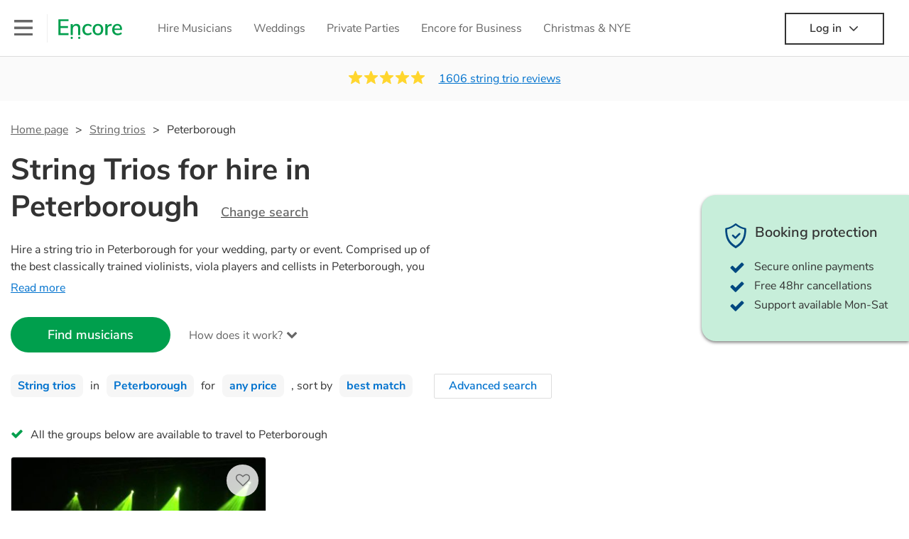

--- FILE ---
content_type: text/html; charset=utf-8
request_url: https://encoremusicians.com/hire/string-trios/peterborough
body_size: 142419
content:
<!DOCTYPE html><html lang="en"><head><title>Best String Trios for Hire in Peterborough</title><meta type="category-page"><meta charset="utf-8"><meta http-equiv="X-UA-Compatible" content="IE=edge,chrome=1"><meta name="viewport" content="width=device-width, initial-scale=1.0, maximum-scale=5.0"><meta property="og:title" content="Best String Trios for Hire in Peterborough"><meta property="og:site_name" content="Encore"><meta property="og:type" content="website"><meta property="og:image" content="https://encoremusicians.com/img/fb-share-client.jpg"><meta property="og:description" content="Hire a string trio in Peterborough for your wedding, party or event. Comprised up of the best classically trained violinists, viola players and cellists in Peterborough, you can browse over 146 of the best string trios right here. From classical pieces through to a rendition of your favourite song as you walk down the aisle, our trios are the perfect addition to any special event. "><meta name="description" content="Hire a string trio in Peterborough for your wedding, party or event. Comprised up of the best classically trained violinists, viola players and cellists in Peterborough, you can browse over 146 of the best string trios right here. From classical pieces through to a rendition of your favourite song as you walk down the aisle, our trios are the perfect addition to any special event. "><link rel="apple-touch-icon-precomposed" sizes="57x57" href="https://encoremusicians.com/img/apple-touch-icon-57x57.png"><link rel="apple-touch-icon-precomposed" sizes="114x114" href="https://encoremusicians.com/img/apple-touch-icon-114x114.png"><link rel="apple-touch-icon-precomposed" sizes="72x72" href="https://encoremusicians.com/img/apple-touch-icon-72x72.png"><link rel="apple-touch-icon-precomposed" sizes="144x144" href="https://encoremusicians.com/img/apple-touch-icon-144x144.png"><link rel="apple-touch-icon-precomposed" sizes="60x60" href="https://encoremusicians.com/img/apple-touch-icon-60x60.png"><link rel="apple-touch-icon-precomposed" sizes="120x120" href="https://encoremusicians.com/img/apple-touch-icon-120x120.png"><link rel="apple-touch-icon-precomposed" sizes="76x76" href="https://encoremusicians.com/img/apple-touch-icon-76x76.png"><link rel="apple-touch-icon-precomposed" sizes="152x152" href="https://encoremusicians.com/img/apple-touch-icon-152x152.png"><link rel="icon" type="image/png" href="https://encoremusicians.com/img/favicon-196x196.png" sizes="196x196"><link rel="icon" type="image/png" href="https://encoremusicians.com/img/favicon-128x128.png" sizes="128x128"><link rel="icon" type="image/png" href="https://encoremusicians.com/img/favicon-96x96.png" sizes="96x96"><link rel="icon" type="image/png" href="https://encoremusicians.com/img/favicon-32x32.png" sizes="32x32"><link rel="icon" type="image/png" href="https://encoremusicians.com/img/favicon-16x16.png" sizes="16x16"><meta name="application-name" content="Encore Musicians"><meta name="msapplication-TileColor" content="#009F4D"><meta name="msapplication-TileImage" content="https://encoremusicians.com/img/mstile-144x144.png"><meta name="msapplication-square70x70logo" content="https://encoremusicians.com/img/mstile-70x70.png"><meta name="msapplication-square150x150logo" content="https://encoremusicians.com/img/mstile-150x150.png"><meta name="msapplication-wide310x150logo" content="https://encoremusicians.com/img/mstile-310x150.png"><meta name="msapplication-square310x310logo" content="https://encoremusicians.com/img/mstile-310x310.png"><meta name="p:domain_verify" content="0ed437205947eaaaaa936a079b54d77d"><meta name="theme-color" content="#333333"><link type="application/opensearchdescription+xml" rel="search" title="Encore" href="/osdd.xml"><script type="application/ld+json">[{"@context":"http://schema.org","@type":"BreadcrumbList","itemListElement":[{"@type":"ListItem","position":1,"name":"Home","item":"https://encoremusicians.com/"},{"@type":"ListItem","position":2,"name":"String trios","item":"https://encoremusicians.com/hire/string-trios"},{"@type":"ListItem","position":3,"name":"Peterborough","item":"https://encoremusicians.com/hire/string-trios/peterborough"}]},{"@context":"http://schema.org","@type":"Service","serviceType":"String trio","name":"Hire String trio in Peterborough","areaServed":"Peterborough","provider":{"@type":"Organization","name":"Encore Musicians"},"hasOfferCatalog":{"@type":"OfferCatalog","itemListElement":[{"@type":"Offer","name":"Schrödinger's Strings","priceCurrency":"GBP","itemOffered":{"@type":"Service","url":"https://encoremusicians.com/Schrdingers-Strings","image":"https://storage.googleapis.com/encore_profilepictures/240/59beabbc6fa02c5f6d254ab2.jpg?1505668061519","potentialAction":{"@type":"Action","name":"Check availability","location":{"@type":"Place","name":"King's Lynn"},"target":{"@type":"EntryPoint","httpMethod":"https://encoremusicians.com/Schrdingers-Strings/enquire"}}},"price":480},{"@type":"Offer","name":"Sorrelli Strings","priceCurrency":"GBP","itemOffered":{"@type":"Service","url":"https://encoremusicians.com/Sorrelli-Strings-3","image":"https://storage.googleapis.com/encore_profilepictures/240/58cbe084fe52703a6a6c1cc4.jpg?1502811091108","potentialAction":{"@type":"Action","name":"Check availability","location":{"@type":"Place","name":"Devon"},"target":{"@type":"EntryPoint","httpMethod":"https://encoremusicians.com/Sorrelli-Strings-3/enquire"}}},"price":480},{"@type":"Offer","name":"Sapphire String Trio","priceCurrency":"GBP","itemOffered":{"@type":"Service","url":"https://encoremusicians.com/sapphirestringtrio","image":"https://storage.googleapis.com/encore_profilepictures/240/5ebac069ef587238a9016c46.jpg?1589371178858","potentialAction":{"@type":"Action","name":"Check availability","location":{"@type":"Place","name":"Liverpool"},"target":{"@type":"EntryPoint","httpMethod":"https://encoremusicians.com/sapphirestringtrio/enquire"}}},"price":445},{"@type":"Offer","name":"Charming Strings","priceCurrency":"GBP","itemOffered":{"@type":"Service","url":"https://encoremusicians.com/Charming-Strings-3","image":"https://storage.googleapis.com/encore_profilepictures/240/5d9efe753f74011a6e70fd5b.jpg?1570703651743","potentialAction":{"@type":"Action","name":"Check availability","location":{"@type":"Place","name":"Chichester"},"target":{"@type":"EntryPoint","httpMethod":"https://encoremusicians.com/Charming-Strings-3/enquire"}}},"price":625},{"@type":"Offer","name":"Celestial Strings Ldn","priceCurrency":"GBP","itemOffered":{"@type":"Service","url":"https://encoremusicians.com/Celestial-Strings-Ldn","image":"https://storage.googleapis.com/encore_profilepictures/240/65d89550cdfb2b9963616d0c.jpg?1708693270770","potentialAction":{"@type":"Action","name":"Check availability","location":{"@type":"Place","name":"London"},"target":{"@type":"EntryPoint","httpMethod":"https://encoremusicians.com/Celestial-Strings-Ldn/enquire"}}},"price":875},{"@type":"Offer","name":"String Trio Delights","priceCurrency":"GBP","itemOffered":{"@type":"Service","url":"https://encoremusicians.com/stringtriodelights","image":"https://storage.googleapis.com/encore_profilepictures/240/57ed1d7d94386a1727c7a808.jpg?1743316983243","potentialAction":{"@type":"Action","name":"Check availability","location":{"@type":"Place","name":"Stratford-upon-Avon"},"target":{"@type":"EntryPoint","httpMethod":"https://encoremusicians.com/stringtriodelights/enquire"}}},"price":505},{"@type":"Offer","name":"Ora Trio","priceCurrency":"GBP","itemOffered":{"@type":"Service","url":"https://encoremusicians.com/Ora-Trio","image":"https://storage.googleapis.com/encore_profilepictures/240/58a2fddeb7b061f243a46b60.jpg?1516108259527","potentialAction":{"@type":"Action","name":"Check availability","location":{"@type":"Place","name":"London"},"target":{"@type":"EntryPoint","httpMethod":"https://encoremusicians.com/Ora-Trio/enquire"}}},"price":500},{"@type":"Offer","name":"Amity Strings","priceCurrency":"GBP","itemOffered":{"@type":"Service","url":"https://encoremusicians.com/Amity-Strings","image":"https://storage.googleapis.com/encore_profilepictures/240/5a9694d95023f30d3f6ef304.jpg?1519818031736","potentialAction":{"@type":"Action","name":"Check availability","location":{"@type":"Place","name":"Surrey"},"target":{"@type":"EntryPoint","httpMethod":"https://encoremusicians.com/Amity-Strings/enquire"}}},"price":480},{"@type":"Offer","name":"Simply Strings","priceCurrency":"GBP","itemOffered":{"@type":"Service","url":"https://encoremusicians.com/Liz-Stacey-1","image":"https://storage.googleapis.com/encore_profilepictures/240/648b01cc7b509dea40dce915.jpg?1686832029187","potentialAction":{"@type":"Action","name":"Check availability","location":{"@type":"Place","name":"Sheffield"},"target":{"@type":"EntryPoint","httpMethod":"https://encoremusicians.com/Liz-Stacey-1/enquire"}}}},{"@type":"Offer","name":"Iliad Strings","priceCurrency":"GBP","itemOffered":{"@type":"Service","url":"https://encoremusicians.com/Iliadstrings","image":"https://storage.googleapis.com/encore_profilepictures/240/63eabd7ce91eee178bc28146.jpg?1761152981101","potentialAction":{"@type":"Action","name":"Check availability","location":{"@type":"Place","name":"Manchester"},"target":{"@type":"EntryPoint","httpMethod":"https://encoremusicians.com/Iliadstrings/enquire"}}},"price":750},{"@type":"Offer","name":"Rumava String Trio/Quartet","priceCurrency":"GBP","itemOffered":{"@type":"Service","url":"https://encoremusicians.com/Rumava-String-TrioQuartet","image":"https://storage.googleapis.com/encore_profilepictures/240/5836fd10e6a1e25e7782dc78.jpg?1750529088628","potentialAction":{"@type":"Action","name":"Check availability","location":{"@type":"Place","name":"Manchester"},"target":{"@type":"EntryPoint","httpMethod":"https://encoremusicians.com/Rumava-String-TrioQuartet/enquire"}}},"price":480},{"@type":"Offer","name":"The Element String Quartet, Trio & Duo","priceCurrency":"GBP","itemOffered":{"@type":"Service","url":"https://encoremusicians.com/The-Element-String-Quartet-and-Trio","image":"https://storage.googleapis.com/encore_profilepictures/240/58e5197358f328f659c1a645.jpg?1732658174716","potentialAction":{"@type":"Action","name":"Check availability","location":{"@type":"Place","name":"Bedford"},"target":{"@type":"EntryPoint","httpMethod":"https://encoremusicians.com/The-Element-String-Quartet-and-Trio/enquire"}}},"price":650},{"@type":"Offer","name":" Dolce Strings","priceCurrency":"GBP","itemOffered":{"@type":"Service","url":"https://encoremusicians.com/Dolce-Strings","image":"https://storage.googleapis.com/encore_profilepictures/240/5572eeb7c78934d5176133d8.jpg?1621956629327","potentialAction":{"@type":"Action","name":"Check availability","location":{"@type":"Place","name":"Manchester"},"target":{"@type":"EntryPoint","httpMethod":"https://encoremusicians.com/Dolce-Strings/enquire"}}},"price":1250},{"@type":"Offer","name":"Stretto Ensembles","priceCurrency":"GBP","itemOffered":{"@type":"Service","url":"https://encoremusicians.com/Stretto-Quartet-1","image":"https://storage.googleapis.com/encore_profilepictures/240/57f11e1c04cc202a64420876.jpg?1725656932600","potentialAction":{"@type":"Action","name":"Check availability","location":{"@type":"Place","name":"London"},"target":{"@type":"EntryPoint","httpMethod":"https://encoremusicians.com/Stretto-Quartet-1/enquire"}}},"price":762.5},{"@type":"Offer","name":"Bowfiddle Strings","priceCurrency":"GBP","itemOffered":{"@type":"Service","url":"https://encoremusicians.com/Bowfiddle-Strings","image":"https://storage.googleapis.com/encore_profilepictures/240/571733db80ba38b232b4411a.jpg?1517335575111","potentialAction":{"@type":"Action","name":"Check availability","location":{"@type":"Place","name":"Kings Langley"},"target":{"@type":"EntryPoint","httpMethod":"https://encoremusicians.com/Bowfiddle-Strings/enquire"}}},"price":480},{"@type":"Offer","name":" Duo Rose","priceCurrency":"GBP","itemOffered":{"@type":"Service","url":"https://encoremusicians.com/The-Rosebourne-Duo","image":"https://storage.googleapis.com/encore_profilepictures/240/58dac38b1709172608fb44b9.jpg?1746956611008","potentialAction":{"@type":"Action","name":"Check availability","location":{"@type":"Place","name":"Gloucestershire"},"target":{"@type":"EntryPoint","httpMethod":"https://encoremusicians.com/The-Rosebourne-Duo/enquire"}}},"price":475},{"@type":"Offer","name":"Giardino Strings","priceCurrency":"GBP","itemOffered":{"@type":"Service","url":"https://encoremusicians.com/Giardino-Strings","image":"https://storage.googleapis.com/encore_profilepictures/240/56afe379384ac759242a4528.jpg?1502809966944","potentialAction":{"@type":"Action","name":"Check availability","location":{"@type":"Place","name":"London"},"target":{"@type":"EntryPoint","httpMethod":"https://encoremusicians.com/Giardino-Strings/enquire"}}},"price":1125},{"@type":"Offer","name":"The Ebor Quartet","priceCurrency":"GBP","itemOffered":{"@type":"Service","url":"https://encoremusicians.com/The-Ebor-Quartet","image":"https://storage.googleapis.com/encore_profilepictures/240/5a059fed4f2d6ac528a2c0c8.jpg?1663011863851","potentialAction":{"@type":"Action","name":"Check availability","location":{"@type":"Place","name":"York"},"target":{"@type":"EntryPoint","httpMethod":"https://encoremusicians.com/The-Ebor-Quartet/enquire"}}},"price":600}]}},{"@context":"http://schema.org","@type":"LocalBusiness","url":"https://encoremusicians.com/hire/string-trios/peterborough","name":"Peterborough String trios","currenciesAccepted":"GBP","paymentAccepted":"All credit/debit cards","openingHours":"Mo-Su","logo":"https://encoremusicians.com/img/logo.png","image":"https://encoremusicians.com/img/logo.png","priceRange":"£510 - £1000+","aggregateRating":{"@type":"AggregateRating","ratingValue":4.95,"bestRating":"5","worstRating":"1","reviewCount":1606},"telephone":"020 3111 1480","address":{"@type":"PostalAddress","streetAddress":"103 Gaunt Street","addressLocality":"London","addressRegion":"London","postalCode":"SE1 6DP","addressCountry":"UK"}},{"@context":"http://schema.org","@type":"FAQPage","mainEntity":[{"@type":"Question","name":"Can any string trio play my favourite song?","acceptedAnswer":{"@type":"Answer","text":"Professional string trios will often take requests, but you will need to give them plenty of notice. Please also keep in mind that string trios may ask for an small additional fee to prepare songs that aren't already on their song list. You can view the string trio's song list on their Encore profile."}},{"@type":"Question","name":"How much time do string trios take to set up?","acceptedAnswer":{"@type":"Answer","text":"Your string trio will usually arrive about an hour or so before their performance begins to set up and get settled before they start playing. To avoid any delays, make sure the performance space is ready for the string trio prior to their arrival."}},{"@type":"Question","name":"My venue has asked for the performer’s PLI & PAT inspection certificates. What are these?","acceptedAnswer":{"@type":"Answer","text":"PLI stands for Public Liability Insurance. This insurance covers damage to another person or their property (it is also known as third party insurance). As many of our string trios are members of the Musician's Union, they are already covered by PLI up to £10 million. PAT stands for portable appliance testing. Most of our string trios will already have a PAT inspection certificate for their musical equipment/PA system, which they can provide to your venue if they need it."}}]}]</script><!-- Google Tag Manager --><link rel="preconnect" href="https://www.googletagmanager.com" crossorigin><script async>window.dataLayer = window.dataLayer || [];
function gtag(){dataLayer.push(arguments);}
(function(w,d,s,l,i){w[l]=w[l]||[];w[l].push({'gtm.start':new Date().getTime(),event:'gtm.js'});var f=d.getElementsByTagName(s)[0],j=d.createElement(s),dl=l!='dataLayer'?'&l='+l:'';j.async=true;j.src='https://www.googletagmanager.com/gtm.js?id='+i+dl;f.parentNode.insertBefore(j,f);})(window,document,'script','dataLayer','GTM-TP4RD94');</script><!-- End Google Tag Manager --><script>var US_ENABLED = false; </script><link rel="canonical" href="https://encoremusicians.com/hire/string-trios/peterborough"><link rel="next" href="/hire/string-trios/peterborough?p=2"><link rel="preconnect" href="https://www.google.com" crossorigin><link rel="preconnect" href="https://www.google-analytics.com" crossorigin><link rel="preconnect" href="https://stats.g.doubleclick.net" crossorigin><link rel="preconnect" href="https://www.google.co.uk" crossorigin><link rel="preconnect" href="https://fonts.gstatic.com" crossorigin><link rel="preload" as="font" type="font/woff2" href="/dist/B-jkhYfk-fontawesome-webfont.woff2" crossorigin><link href="/dist/CyFJpeCa-public.css" rel="stylesheet"><link href="/dist/mMvueLSW-font-awesome.css" rel="stylesheet"><style>.button__label,.public-navbar,.public-sidebar{font-size:16px}.button{border-radius:2px;height:50px;outline:0;padding:0 20px;white-space:nowrap}.button__label{font-weight:600;text-align:center}.public-navbar__wrapper{z-index:3001}.public-sidebar__backdrop{z-index:3002}.public-sidebar__container{z-index:3003}.index-page__head__search__button{z-index:3101}.index-page__head__search .autocomplete{z-index:3102}#navbar-react,.public-navbar__menu{position:relative}.public-navbar{-ms-flex-pack:space-between;border-bottom:1px solid #ddd;border-top:1px solid #0000;color:#666;display:flex;font-weight:600;height:80px;-moz-justify-content:space-between;-ms-justify-content:space-between;justify-content:space-between;padding:10px 20px}.public-navbar__left{-moz-align-items:center;-ms-align-items:center;align-items:center;display:flex;-moz-flex-direction:row;flex-direction:row;-moz-flex-grow:1;-ms-flex-grow:1;flex-grow:1;height:100%;margin-right:20px}.public-navbar__right{-ms-flex-pack:flex-end;-moz-align-items:center;-ms-align-items:center;align-items:center;display:flex;float:right;-moz-justify-content:flex-end;-ms-justify-content:flex-end;justify-content:flex-end}.public-navbar__separator{border-left:1px solid #eee;height:40px;margin:0 15px}.public-navbar__login{padding:0 15px;position:relative}.public-navbar__login__button{align-items:center;border:2px solid #333;color:#333;display:flex;height:45px;justify-content:center;line-height:43px;min-width:140px;padding:0 15px;text-align:center}.public-navbar__login__button__icon{margin-bottom:5px;margin-left:8px;position:relative;top:2px}.public-navbar__wrapper{background:#fff;left:0;position:absolute;right:0;top:0}.public-sidebar__backdrop{background:#000;bottom:0;display:none;left:0;opacity:.5;position:fixed;right:0;top:0}.public-sidebar__container{background:#fff;bottom:0;color:#666;font-weight:600;height:100%;left:-260px;overflow:hidden;padding:20px 0;position:fixed;top:0;width:260px}.public-sidebar__menu{height:100%;position:relative;white-space:nowrap}.public-sidebar__menu__mega-menu{display:none}@media (max-width:1200px){.public-sidebar__menu__mega-menu{display:block}}.public-sidebar__menu__inner{display:none;height:100%;height:calc(100% - 40px);vertical-align:top;white-space:normal;width:100%}.public-sidebar__menu__inner__heading{color:#333;font-size:18px;font-weight:600;margin-bottom:15px;margin-top:20px}.public-sidebar__menu__inner__scrollbox{-webkit-overflow-scrolling:touch;height:100%;height:calc(100% - 43px);overflow-y:scroll;padding:0 20px}.public-sidebar__menu__item{color:#666;display:block;font-weight:400;padding:10px 0;position:relative}.public-sidebar__menu__item__icon{fill:#666;color:#666;display:inline-block;height:18px;margin-right:8px;position:relative;top:4px;width:18px}.public-sidebar__menu__item__chevron-left{color:#666;display:inline-block;margin-right:10px;position:relative;top:5px}.public-sidebar__menu__item__chevron-right{color:#666;position:absolute;right:0;top:10px}.public-sidebar__menu__separator{border-bottom:1px solid #eee;margin:10px 0}#content{padding-top:0!important}@media (max-width:991px){.public-navbar__login{margin-top:10px;padding:0}.public-navbar__login__button{position:inherit;right:auto;top:auto}.public-navbar__login.--navbar{display:none}}.public-navbar__separator.--logo{margin:0 15px 0 20px}.public-mega-menu__nav{-moz-align-items:center;-ms-align-items:center;align-items:center;display:flex;height:60px;margin:0 auto;max-width:850px;overflow:hidden;padding:0 15px 0 30px}.public-mega-menu__nav__item{border-bottom:2px solid #0000;border-top:2px solid #0000;display:block;transition:.1s ease-in .2s}.public-mega-menu__nav__item.--active,.public-mega-menu__nav__item: hover{border-bottom:2px solid #333;color:#333}.public-mega-menu__nav__item__link{border-bottom:1px solid #0000;border-top:1px solid #0000;color:#666;cursor:pointer;display:block;font-weight:500;padding:10px 15px;transition:border,color .1s ease-in .2s;white-space:nowrap}.public-mega-menu__nav__item__link:hover{border-bottom:1px solid #fff;color:#333}.public-mega-menu__nav__item__filler{display:block;height:20px;opacity:0;position:absolute;width:100px}.public-navbar__menu__icon{background-repeat:no-repeat;background-size:cover;cursor:pointer;display:inline-block;height:22px;position:relative;top:2px;transition:ease-in;width:26px}.public-navbar__menu__icon.--default{background-image:url(/img/navbar/menu-black.png)}.public-navbar__menu__icon.--default: active{filter:opacity(.5)}.public-navbar__menu__icon.--transparent{background-image:url(/img/navbar/menu-white.png)}.public-navbar__menu__icon.--transparent: active{filter:opacity(.5)}.public-navbar__menu__quote-count{background:#d0021b;border-radius:50%;color:#fff;display:none;font-size:12px;left:16px;padding:0 5px;position:absolute;top:-10px}@media (max-width:767px){.public-navbar__menu__quote-count{display:block}}.public-navbar__logo{background-image:url([data-uri]);background-position:50%;background-repeat:no-repeat;background-size:100%;cursor:pointer;height:30px;margin-right:5px;position:relative;top:1px;transition:0s ease-in .2s;width:90px}.public-navbar__wrapper.--transparent{background:#0000;color:#fff}.public-navbar__wrapper.--transparent .public-navbar{border-bottom:1px solid #0000}.public-navbar__wrapper.--transparent .public-navbar__logo{background-image:url([data-uri])}.public-navbar__wrapper.--transparent .public-navbar__enquiry.--navbar .public-navbar__enquiry__event-expand,.public-navbar__wrapper.--transparent .public-navbar__enquiry.--navbar .public-navbar__enquiry__event-label,.public-navbar__wrapper.--transparent .public-navbar__messages__icon{color:#fff}.public-navbar__wrapper.--transparent .public-navbar__enquiry.--navbar .public-navbar__enquiry__label,.public-navbar__wrapper.--transparent .public-navbar__login.--navbar .public-navbar__login__button{border:2px solid #fff;color:#fff}.public-navbar__wrapper.--transparent .public-navbar__login.--navbar .public-navbar__login__button: hover{border:2px solid #ddd;color:#ddd}.public-navbar__wrapper.--transparent .public-mega-menu__nav__item{border-bottom:2px solid #0000}.public-navbar__wrapper.--transparent .public-mega-menu__nav__item__link{color:#fff}.public-navbar__wrapper.--transparent .public-navbar__menu__icon{background-image:url(/img/navbar/menu-white.png)}</style><style>.button{height:50px;padding:0 20px;border-radius:2px;outline:0}.button.\--primary{background-color:#009f4d;border:1px solid #009f4d;color:#fff}.button.\--primary:hover{background-color:#00bb5b;border:1px solid #00bb5b}.button.\--primary:active,.button.\--primary:active:focus,.button.\--primary:focus{background-color:#029348;border:1px solid #029348}.button.\--secondary{background-color:#0072ce;border:1px solid #0072ce;color:#fff}.button.\--secondary:hover{background-color:#1383de;border:1px solid #1383de}.button.\--secondary:active,.button.\--secondary:active:focus,.button.\--secondary:focus{background-color:#006cc4;border:1px solid #006cc4}.button.\--tertiary{background-color:#fff;border:1px solid #ddd;color:#0072ce}.button.\--tertiary:hover{color:#1383de;border-color:#0072ce}.button.\--tertiary:active,.button.\--tertiary:active:focus,.button.\--tertiary:focus{color:#006cc4}.button.\--alternative{background-color:#e0e0e0;border:1px solid #e0e0e0}.button.\--alternative:hover{background-color:#d3d3d3;border:1px solid #d3d3d3}.button.\--link{border:none;color:#333;text-decoration:underline;background:#fff}.button.\--disabled{cursor:default;opacity:.5}.button__icon{font-size:18px;top:1px;margin-right:10px}.button__label{text-align:center;font-size:16px;font-weight:600}.button__label.\--primary{color:#fff}.expandable-text__text{margin:0}.expandable-text__button{display:inline-block;margin-top:5px;color:#0072ce}.expandable-text__button:hover{cursor:pointer}.expandable-text__button__icon{position:relative;top:2px;margin-left:5px;font-size:20px;font-weight:700}.star-rating__star:not(:last-child){margin-right:3px}.rating-banner{padding:20px 0 16px;background:#fafafa;min-height:62px}@media (max-width:767px){.rating-banner{padding:20px 0 18px;border-bottom:1px solid #eee}}.rating-banner__container{display:-webkit-box;display:-moz-box;display:-ms-flexbox;display:-webkit-flex;display:flex;-webkit-flex-direction:column;-moz-flex-direction:column;-ms-flex-direction:column;flex-direction:column}@media (max-width:767px){.rating-banner__container{max-width:485px}}.rating-banner__rating{display:-webkit-box;display:-moz-box;display:-ms-flexbox;display:-webkit-flex;display:flex;margin-right:40px}@media (max-width:991px){.rating-banner__rating{-webkit-flex-direction:column;-moz-flex-direction:column;-ms-flex-direction:column;flex-direction:column;margin-right:0;margin-bottom:10px}}@media (max-width:767px){.rating-banner__rating{display:none}}.rating-banner__rating__text{font-size:16px;font-weight:600;line-height:22px;margin-right:10px}@media (max-width:991px){.rating-banner__rating__text{-webkit-box-ordinal-group:1;-moz-box-ordinal-group:1;-ms-flex-order:1;-webkit-order:1;order:1;display:block;margin-right:0;font-size:18px}}@media (max-width:991px){.rating-banner__rating__logo{-webkit-box-ordinal-group:0;-moz-box-ordinal-group:0;-ms-flex-order:0;-webkit-order:0;order:0;margin-bottom:3px}}.rating-banner__rating__logo__stars{position:relative;top:-6px;width:80px;margin-right:10px}.rating-banner__rating__logo__company{display:inline-block;position:relative;top:-1px;height:20px}@media (max-width:991px){.rating-banner__rating__logo__company{left:-6px}}.rating-banner__rating__logo__company a{color:#333}.rating-banner__reviews{display:-webkit-box;display:-moz-box;display:-ms-flexbox;display:-webkit-flex;display:flex;-webkit-justify-content:center;-moz-justify-content:center;-ms-justify-content:center;justify-content:center;-ms-flex-pack:center}@media (max-width:991px){.rating-banner__reviews{-webkit-flex-direction:row;-moz-flex-direction:row;-ms-flex-direction:row;flex-direction:row}}.rating-banner__reviews__link{color:#0072ce;text-decoration:underline}.rating-banner__reviews .star-rating__container{margin-right:20px;position:relative;top:-3px;white-space:nowrap}@media (max-width:991px){.rating-banner__reviews .star-rating__container{margin-right:10px}}.breadcrumb{display:-webkit-box;display:-moz-box;display:-ms-flexbox;display:-webkit-flex;display:flex;-webkit-flex-wrap:wrap;-moz-flex-wrap:wrap;-ms-flex-wrap:wrap;flex-wrap:wrap;margin-bottom:30px}@media (max-width:767px){.breadcrumb{margin-bottom:20px}}.breadcrumb__item{position:relative;font-size:16px;line-height:22px}@media (max-width:767px){.breadcrumb__item{line-height:28px}}.breadcrumb__item__label.\--active{color:#333}.breadcrumb__item__label.\--link{color:#666;cursor:pointer;text-decoration:underline}.breadcrumb__item:not(:last-child){margin-right:10px;padding-right:20px}.breadcrumb__item:not(:last-child):after{content:">";position:absolute;right:0}.autocomplete__container{width:200px}.autocomplete__label{font-size:16px;margin-bottom:10px}.autocomplete__input{height:40px;width:100%;border-radius:4px;border:1px solid #ddd;background-color:#fff;padding:5px 8px;-webkit-appearance:none;outline:0}.autocomplete__close{position:absolute;font-size:20px;color:#aaa;right:19px;top:19px;cursor:pointer}.autocomplete__close:hover{color:#888}.autocomplete__dropdown{position:relative;width:100%;z-index:1000}.autocomplete__dropdown__list{width:100%;max-height:200px;overflow-y:scroll;border:1px solid #ddd;background-color:#fff;list-style:none;padding:0;border-radius:4px;margin-top:0;margin-bottom:0}.autocomplete__dropdown__list.\--message{border-bottom-left-radius:0;border-bottom-right-radius:0}.autocomplete__dropdown__list__container{position:absolute;z-index:99;width:100%}.autocomplete__dropdown__list__item{height:40px;padding:10px;overflow:hidden}.autocomplete__dropdown__list__item:hover{cursor:pointer}.autocomplete__dropdown__list__item.\--active{background-color:#eee}.autocomplete__dropdown__list__item.\--no-result:hover{background-color:#fff;cursor:auto}.autocomplete__dropdown__list__message{font-size:14px;border:1px solid #ddd;background-color:#fff;padding:10px;border-bottom-left-radius:4px;border-bottom-right-radius:4px}.autocomplete__dropdown__list__message__link{font-size:14px;text-decoration:underline;cursor:pointer}.pac-item{padding:5px 10px}.pac-icon{display:none}.pac-logo:after{background-size:80px 10px}#rheostat-slider .rheostat{overflow:visible}#rheostat-slider .rheostat-slider{margin:15px 15px 10px;max-width:350px}#rheostat-slider .rheostat-background{background-color:#fbfbfb;border:1px solid #ddd;position:relative;height:10px!important;top:-3px;border-radius:4px}#rheostat-slider .rheostat-progress{z-index:3;background-color:#0072ce!important;position:absolute!important;border-radius:4px;height:10px;top:-3px}#rheostat-slider .rheostat-handle{position:absolute;cursor:pointer;width:30px!important;height:30px!important;border:1px solid #ddd!important;background-color:#fbfbfb!important;border-radius:30px!important;outline:0!important;z-index:4!important;box-shadow:0 2px 2px rgba(72,72,72,.3)!important;margin-left:-16px!important;top:-14px!important}#rheostat-slider .rheostat-handle:after,#rheostat-slider .rheostat-handle:before{content:"";display:block;position:absolute;background-color:#fbfbfb}.input__label{font-size:16px;margin-bottom:10px}.input__field{height:35px;width:200px;border-radius:4px;border:1px solid #e5e5e5;background-color:#fff;padding:5px 8px;-webkit-appearance:none;outline:0;display:inline-block}.input__error{display:inline-block;margin-left:20px}@media (max-width:767px){.input__error{display:block;margin-left:0;margin-top:10px}}.input__error__icon{color:red;font-size:18px}.input__error__text{color:red;margin-left:10px;font-size:14px}.input__criteria__container{margin-top:5px}.input__criteria__item{display:inline-block}.input__criteria__item:not(:last-child){margin-right:10px}.input__criteria__icon{margin-right:5px;color:#0072ce;font-size:14px}.input__criteria__text{font-size:12px;color:#333}.text-selector__text{height:60px;width:164px;border:1px solid #ddd;border-radius:4px;background-color:#fff;color:#666;font-size:16px;font-weight:500;padding:5px 10px;cursor:pointer;display:table-cell;vertical-align:middle;text-align:center}.text-selector__text:hover{box-shadow:0 1px 2px rgba(0,0,0,.2);color:#0072ce}.text-selector__text.\--selected{border:1px solid #0072ce;color:#0072ce}.editable-text-selector__text{height:58px;width:164px;border:1px solid #ddd;border-radius:4px;background-color:#fff;color:#0072ce;font-size:16px;font-weight:500;padding:5px 20px;cursor:pointer;display:table-cell;vertical-align:middle;text-align:center}.editable-text-selector__text:hover{box-shadow:0 1px 2px rgba(0,0,0,.2)}.editable-text-selector__text.\--selected{cursor:auto;border:1px solid #0072ce}.editable-text-selector__input{height:40px;padding:5px 0;border:0;border-bottom:1px solid #ddd;-webkit-appearance:none;outline:0;color:#333;width:100%}.editable-text-selector__input::-moz-placeholder{font-size:16px;font-style:italic}.editable-text-selector__input::-ms-input-placeholder{font-size:16px;font-style:italic}.editable-text-selector__input::-webkit-input-placeholder{font-size:16px;font-style:italic}.radio-selector-group__container>.text-selector__container{display:inline-block;margin-right:10px}.radio-selector-group__container>.text-selector__container:last-child{margin-right:0}@media (max-width:450px){.radio-selector-group__container>.text-selector__container{display:table;margin-bottom:10px;width:100%}.radio-selector-group__container>.text-selector__container:last-child{margin-bottom:0}}.radio-selector-group__label{font-size:16px;line-height:22px;margin-bottom:10px}.video-player__wrapper{position:relative;width:100%}.video-player__wrapper:hover{cursor:pointer}.video-player__wrapper:hover .video-player__overlay{display:block}.video-player__overlay{display:none;position:absolute;top:0;left:0;bottom:0;right:0;background:#000;opacity:.5}.video-player__controls{position:absolute;top:40%;display:table;height:50px;color:#fff;width:100%;z-index:1}.video-player__controls__left{width:100px;display:table-cell;text-align:center;vertical-align:middle}.video-player__controls__middle{width:calc(100% - 200px);display:table-cell;text-align:center;vertical-align:middle}.video-player__controls__right{width:100px;display:table-cell;text-align:center;vertical-align:middle}.video-player__controls__btn-watch{width:120px;height:40px;color:#333;background:#fff;border-radius:20px;cursor:pointer;line-height:40px;margin:0 auto}.video-player__controls__btn-watch__icon{margin-right:10px}.video-player__controls__btn-next,.video-player__controls__btn-prev{cursor:pointer;font-size:45px}.vimeo-player,.youtube-player{background:#000}.vimeo-player__thumbnail,.youtube-player__thumbnail{background-color:#000;background-position:50%;background-repeat:no-repeat;height:350px;background-size:cover}@media (max-width:450px){.vimeo-player__thumbnail,.youtube-player__thumbnail{height:60vw}}.profile-tile{position:relative;background:#fff;color:#333;margin-bottom:20px;height:550px;max-width:360px;border-radius:4px;overflow:hidden;border:1px solid #ddd}@media (max-width:767px){.profile-tile{height:auto;min-height:550px}}.profile-tile:hover{box-shadow:0 1px 2px rgba(0,0,0,.2)}.profile-tile:hover .profile-tile__info__section{background:#fdfdfd}.profile-tile:hover .profile-tile__info__reviews__link:not(.\--no-reviews){text-decoration:underline}.profile-tile:hover .profile-tile__info__reviews__link:not(.\--no-reviews):hover{text-decoration:none}.profile-tile__video{width:100%;height:360px;overflow:hidden;background:#000}.profile-tile__video__close{position:absolute;left:12px;top:20px;cursor:pointer;color:#ddd;font-size:20px}.profile-tile__video .video-player__wrapper{top:60px;height:200px;overflow:hidden}@media (max-width: 767px) {#category-page .category-page__video-header__video-overlay.violinist {object-position:75%}#category-page .category-page__video-header__video-overlay.entertainer,#category-page .category-page__video-header__video-overlay.wedding-entertainer {object-position: 65%}}.profile-tile__image{display:block;background-size:cover;background-repeat:no-repeat;background-position:50%;width:100%;object-fit:cover;aspect-ratio:1}.profile-tile__image:hover{cursor:pointer}.profile-tile__image__section{position:relative}.profile-tile__image__overlay{position:absolute;top:0;left:0;right:0;height:360px;z-index:1;cursor:pointer}@media (max-width:991px){.profile-tile__image__overlay{display:none}.profile-tile__image__overlay.--category-overlay{display:block}}.profile-tile__image__overlay.overlay {width: 100%;height: 100%;top: 0;display: none}.profile-tile__image__overlay:hover.overlay {display: flex;align-items: center;justify-content: center;top: 0;background-color: rgba(0, 0, 0, 0.5);transition: background-color 0.2s linear;}@media (max-width:991px){.profile-tile__image__overlay:hover.overlay{display:none}}.profile-tile__image__overlay__text{position:absolute;top:160px;left:0;right:0;text-align:center;color:#fff;z-index:2;display:none;font-size:18px}.profile-tile__image__overlay__curtain{width:100%;height:100%;background-color:transparent;transition:background-color .2s linear}.profile-tile__image__overlay:hover .profile-tile__image__overlay__curtain{background-color:rgba(0,0,0,.5)}.profile-tile__image__overlay:hover .profile-tile__image__overlay__text{display:block}.profile-tile__label{position:absolute;top:10px;left:15px;background-color:#009f4d;color:#fff;padding:10px 15px;border-radius:2px;font-weight:600}.profile-tile__label .fa{margin-right:6px}.profile-tile__overlay{position:absolute;bottom:0;right:0;left:0;z-index:3}.profile-tile__buttons__section{display:-webkit-box;display:-moz-box;display:-ms-flexbox;display:-webkit-flex;display:flex;-webkit-justify-content:space-between;-moz-justify-content:space-between;-ms-justify-content:space-between;justify-content:space-between;-ms-flex-pack:space-between;-webkit-align-items:center;-moz-align-items:center;-ms-align-items:center;align-items:center;padding:18px 15px}.profile-tile__buttons__watch-btn{-webkit-flex-basis:50%;-moz-flex-basis:50%;-ms-flex-basis:50%;flex-basis:50%;margin-right:5px}.profile-tile__buttons__watch-btn .button{width:100%;height:45px;border-radius:22px;padding:0 10px;transition:border-radius .2s ease-out}.profile-tile__buttons__watch-btn.\--media-playing .button{border-radius:4px}.profile-tile__buttons__watch-btn__icon{font-size:16px;top:-2px;margin-right:10px}.profile-tile__buttons__quote-btn{-webkit-flex-basis:50%;-moz-flex-basis:50%;-ms-flex-basis:50%;flex-basis:50%;margin-left:5px;height:45px;line-height:45px;background:#fff;padding:0 5px;border-radius:22px;text-align:center;border:1px solid #ddd;transition:border-radius .2s ease-out}.profile-tile__buttons__quote-btn.\--media-playing{border-radius:4px}.profile-tile__buttons__quote-btn.\--disabled{cursor:default}.profile-tile__buttons__quote-btn.\--confirmed{background:#fafafa;white-space:nowrap}.profile-tile__buttons__quote-btn__icon{font-size:18px;margin-right:5px}.profile-tile__buttons__quote-btn__icon.\--confirmed{color:#009f4d;cursor:default!important}.profile-tile__buttons__quote-btn__text{color:#0072ce;font-size:16px;line-height:16px;font-weight:600;white-space:nowrap}.profile-tile__buttons__quote-btn__text.\--confirmed{color:#666}.profile-tile__buttons__quote-btn:hover__text{color:#1383de}.profile-tile__info__section{background:#fff;padding:15px;overflow:hidden;min-height:120px;border-top:1px solid #eee}.profile-tile__info__top{display:-webkit-box;display:-moz-box;display:-ms-flexbox;display:-webkit-flex;display:flex;-webkit-justify-content:space-between;-moz-justify-content:space-between;-ms-justify-content:space-between;justify-content:space-between;-ms-flex-pack:space-between;margin-bottom:2px}.profile-tile__info__top.\--noprice{margin-bottom:8px}.profile-tile__info__middle{overflow:hidden;max-height:58px;margin-bottom:5px}.profile-tile__info__bottom{display:-webkit-box;display:-moz-box;display:-ms-flexbox;display:-webkit-flex;display:flex}.profile-tile__info__shortbio{min-height:76px;margin-top:10px;color:#777}@media (max-width:767px){.profile-tile__info__shortbio{min-height:auto}}.profile-tile__info__shortbio .expandable-text__button{color:#666;font-size:14px;margin-top:2px;text-decoration:underline}.profile-tile__info__shortbio .expandable-text__button:hover{text-decoration:none}.profile-tile__info__reviews__stars{margin-right:5px}.profile-tile__info__reviews__star{color:#fde16d;font-size:16px;letter-spacing:2px}.profile-tile__info__reviews__link{font-size:14px;white-space:nowrap}.profile-tile__info__reviews__link:not(.\--no-reviews){color:#666;cursor:pointer}@media (max-width:991px){.profile-tile__info__reviews__link:not(.\--no-reviews){text-decoration:underline}}.profile-tile__info__reviews__link.\--no-reviews{color:#666}.profile-tile__info__price{color:#009f4d;font-weight:700;position:relative;top:-4px;-webkit-touch-callout:none;-webkit-user-select:none;-khtml-user-select:none;-moz-user-select:none;-ms-user-select:none;user-select:none}.profile-tile__info__price__label{font-size:16px;margin-right:5px}.profile-tile__info__price__value{font-size:20px}.profile-tile__info__name{font-size:20px;cursor:pointer}.profile-tile__info__name__text{display:inline-block;color:#333;font-size:20px;font-weight:500;line-height:26px;margin:0 10px 0 0}.profile-tile__info__name__link{display:inline-block;white-space:nowrap;font-size:16px;color:#0072ce}.profile-tile__info__name__link:hover{color:#1383de}.profile-tile__info__tag{font-size:16px;color:#555;margin-right:10px;overflow:hidden;text-overflow:ellipsis;white-space:nowrap;display:inline-block;max-width:50%}.profile-tile__info__location{display:table;font-size:16px;white-space:nowrap}.profile-tile__info__location__icon{padding:0 6px 0 2px;display:table-cell;font-size:18px;position:relative;left:1px;top:1px}.profile-tile__info__location__text{display:inline-block;vertical-align:bottom;max-width:150px;overflow:hidden;text-overflow:ellipsis;white-space:nowrap;color:#555}.profile-tile__info__location__text.\--distance{max-width:130px}.profile-tile__info__location__distance{display:inline-block;color:#666;font-size:14px;margin-left:5px}.profile-tile__availability{display:-webkit-box;display:-moz-box;display:-ms-flexbox;display:-webkit-flex;display:flex}.profile-tile__availability__container{position:absolute;top:5px;left:5px;border-radius:8px;border:1px solid #ddd;background:#fff;z-index:5;overflow:hidden;padding:5px 10px;transition:all .3s linear}.profile-tile__availability__icon{top:1px;color:#009f4d;font-size:20px;margin-right:7px}.profile-tile__availability__label.\--media-playing b{display:none}@media (max-width:991px){.profile-tile__availability__label b{display:none}}.profile-tile__shortlist__container{position:absolute;top:10px;right:10px;border-radius:22px;height:45px;width:45px;cursor:pointer;background:hsla(0,0%,100%,.8);z-index:5;overflow:hidden;padding:0 12px 0 13px;transition:all .3s linear}.profile-tile__shortlist__container:hover:not(.\--shortlisted){background:#fff}.profile-tile__shortlist__container:hover:not(.\--shortlisted) .profile-tile__shortlist__icon{color:#d0021b}.profile-tile__shortlist__container.\--shortlisted{background:#fff}.profile-tile__shortlist__container.\--media-playing{width:125px;border-radius:2px;padding:0 20px}.profile-tile__shortlist__container.\--media-playing.\--shortlisted{background:#fff;width:145px}.profile-tile__shortlist__container.\--media-playing.\--shortlisted .profile-tile__shortlist__label{text-decoration:none;color:#333}.profile-tile__shortlist__button{display:-webkit-box;display:-moz-box;display:-ms-flexbox;display:-webkit-flex;display:flex;-webkit-align-items:center;-moz-align-items:center;-ms-align-items:center;align-items:center;overflow:hidden;height:100%}.profile-tile__shortlist__label{color:#666;text-decoration:underline}.profile-tile__shortlist__label.\--shortlisted{color:#333}.profile-tile__shortlist__icon{color:#666;font-size:20px;margin-right:5px;top:1px}.profile-tile__shortlist__icon.\--shortlisted{color:#d0021b;margin-left:0}.profile-tile__shortlist__icon:not(.\--shortlisted):hover{color:#d0021b}#SlidingPanel .sliding-panel__backdrop{position:fixed;top:0;left:0;right:0;bottom:0;z-index:4000;-webkit-overflow-scrolling:touch;background:rgba(0,0,0,.5)}#SlidingPanel .sliding-panel__content{position:fixed;top:100%;left:0;right:0;bottom:0;background:#fff;z-index:4001;overflow:scroll;-webkit-overflow-scrolling:touch;padding:40px}@media (max-width:991px){#SlidingPanel .sliding-panel__content{padding:20px}}#SlidingPanel .sliding-panel__content.\--show{transition:all .4s ease-out;top:40%}@media (max-width:991px){#SlidingPanel .sliding-panel__content.\--show{top:0}}#SlidingPanel .sliding-panel__content.\--hide{transition:all .2s ease-out;top:100%}#SlidingPanel .sliding-panel__close-btn{position:absolute;top:20px;right:40px;cursor:pointer;font-size:22px;width:24px;text-align:center}@media (max-width:767px){#SlidingPanel .sliding-panel__close-btn{right:20px}}.numbered-list__item{position:relative;margin-bottom:20px}.numbered-list__item:not(:last-child):after{content:"";border-left:2px solid #ddd;position:absolute;left:14px;top:30px;height:15px}.numbered-list__item__number{display:inline-block;vertical-align:top;width:30px;height:30px;text-align:center;border-radius:50%;margin-right:10px;padding:5px;position:relative;top:-3px;font-weight:700}.numbered-list__item__number.\--green{background:#009f4d;color:#fff}.numbered-list__item__number.\--gray{background:#f6f6f6;color:#0072ce}.numbered-list__item__text{display:inline-block;vertical-align:middle;font-size:18px;width:calc(100% - 50px)}.stop-scroll-fix{position:fixed;left:0;right:0;height:99999px;overflow-y:scroll}.alert-message__box{display:table;margin:15px 0;width:100%;max-width:850px;border-radius:3px;padding:10px 15px;max-width:600px}.alert-message__box.\--info{border:1px solid #222e4e;background-color:#e9f0ff}.alert-message__box.\--success{border:1px solid #468847;background-color:#dff0d8}.alert-message__box.\--warning{border:1px solid #f5a623;background-color:rgba(245,166,35,.1)}.alert-message__box.\--error{border:1px solid red;background-color:#ffe5df}.alert-message__box.\--warn{border:1px solid #f5a623;background-color:rgba(245,166,35,.1)}.alert-message__left-panel{display:table-cell;width:30px;vertical-align:top}.alert-message__right-panel{display:table-cell;font-size:16px}.alert-message__body__title{font-weight:700;margin:0;line-height:22px;margin-bottom:5px;margin-top:2px}.alert-message__body__description{font-weight:400;margin:0;line-height:22px;margin-bottom:2px}.alert-message__body__link{color:#0072ce;cursor:pointer}.alert-message__icon{font-size:22px;vertical-align:top}.alert-message__icon.\--info{color:#222e4e}.alert-message__icon.\--success{color:#468847}.alert-message__icon.\--warning{color:#f5a623}.alert-message__icon.\--error{color:red;top:-1px}.alert-message__icon.\--warn{color:#f5a623;top:-1px}.shortened-text__text{margin:0}.shortened-text__text:not(.\--expand).\--horizontal{text-overflow:ellipsis;white-space:nowrap}.shortened-text__button{padding-top:10px;color:#0072ce}.shortened-text__button.\--horizontal{padding-top:0;padding-left:10px}@media (max-width:767px){.shortened-text__button.\--horizontal{padding-top:10px;padding-left:0;width:100%}}.shortened-text__button.\--horizontal.\--expand{width:100%;padding-top:10px;padding-left:0}.shortened-text__button__text:hover{cursor:pointer}.bar-chart{position:relative}.bar-chart,.bar-chart__area{display:-webkit-box;display:-moz-box;display:-ms-flexbox;display:-webkit-flex;display:flex;-webkit-flex-grow:1;-moz-flex-grow:1;-ms-flex-grow:1;flex-grow:1}.bar-chart__area{-webkit-justify-content:space-between;-moz-justify-content:space-between;-ms-justify-content:space-between;justify-content:space-between;-ms-flex-pack:space-between;-webkit-align-items:flex-end;-moz-align-items:flex-end;-ms-align-items:flex-end;align-items:flex-end;z-index:1}.bar-chart__item{display:-webkit-box;display:-moz-box;display:-ms-flexbox;display:-webkit-flex;display:flex;-webkit-flex-direction:column;-moz-flex-direction:column;-ms-flex-direction:column;flex-direction:column;-webkit-align-items:center;-moz-align-items:center;-ms-align-items:center;align-items:center;-webkit-justify-content:flex-end;-moz-justify-content:flex-end;-ms-justify-content:flex-end;justify-content:flex-end;-ms-flex-pack:flex-end}.bar-chart__item:not(:last-child){margin-right:5px}.bar-chart__item__label{height:25px;font-size:12px;font-weight:600;line-height:25px;text-align:center}.bar-chart__item__bar{width:24px;border:1px solid #009f4d;border-radius:2px 2px 0 0;background-color:#7fcfa6}@media (max-width:450px){.bar-chart__item__bar{width:15px}}@media (max-width:767px){.bar-chart__item:not(:first-child):not(:last-child):not(:nth-child(6)) .bar-chart__item__bar{margin-bottom:25px}.bar-chart__item:not(:first-child):not(:last-child):not(:nth-child(6)) .bar-chart__item__label{display:none}}.bar-chart__background{position:absolute;top:0;right:0;left:0}.bar-chart__background__line{border-top:1px dashed #eee}.price-calculator-section__title{font-size:22px;font-weight:600;line-height:30px;margin-bottom:10px}.price-calculator-section__description{font-size:16px;line-height:22px;margin-bottom:20px}.price-calculator-section__default-stages{display:-webkit-box;display:-moz-box;display:-ms-flexbox;display:-webkit-flex;display:flex;margin-bottom:20px}@media (max-width:767px){.price-calculator-section__default-stages{-webkit-flex-direction:column;-moz-flex-direction:column;-ms-flex-direction:column;flex-direction:column}}.price-calculator-section__hidden-stages{padding-bottom:40px}.price-calculator-section__stage.\--hours{margin-right:50px}@media (max-width:767px){.price-calculator-section__stage.\--hours{margin-right:0;margin-bottom:20px}}@media (max-width:767px){.price-calculator-section__stage.\--hours .text-selector__container{display:inline-block;width:30%;vertical-align:top;margin-right:7px}}.price-calculator-section__stage.\--hours .text-selector__text{width:132px}@media (max-width:767px){.price-calculator-section__stage.\--group-size{margin-right:0}}@media (max-width:767px){.price-calculator-section__stage.\--group-size .text-selector__container{display:inline-block;width:30%;vertical-align:top;margin-right:7px}}.price-calculator-section__stage.\--group-size .text-selector__text{width:82px}.price-calculator-section__stage.\--quote{border-radius:8px;border:1px solid #eee;background:#f6f6f6;margin-bottom:30px;padding:20px;position:relative}.price-calculator-section__stage.\--inactive{opacity:.5}.price-calculator-section__stage__question{margin-bottom:20px}.price-calculator-section__stage__question.\--quote{margin-bottom:0;position:absolute;top:-9px;left:0}.price-calculator-section__stage__question__number{display:inline-block;vertical-align:top;width:25px;height:25px;text-align:center;background:#009f4d;color:#fff;border-radius:50%;margin-right:10px;padding:2px;position:relative;top:-3px}.price-calculator-section__stage__question__text{font-size:16px;font-weight:600;line-height:22px}.price-calculator-section__stage__quote__label{text-align:center;margin-bottom:5px}.price-calculator-section__stage__quote__value{font-size:20px;font-weight:600;line-height:24px;text-align:center}.price-calculator-section__stage__enquiry__row{display:-webkit-box;display:-moz-box;display:-ms-flexbox;display:-webkit-flex;display:flex}@media (max-width:991px){.price-calculator-section__stage__enquiry__row{-webkit-flex-direction:column;-moz-flex-direction:column;-ms-flex-direction:column;flex-direction:column}}.price-calculator-section__stage__enquiry__left{display:-webkit-box;display:-moz-box;display:-ms-flexbox;display:-webkit-flex;display:flex;-webkit-flex-basis:50%;-moz-flex-basis:50%;-ms-flex-basis:50%;flex-basis:50%}.price-calculator-section__stage__enquiry__expert{padding-right:20px}.price-calculator-section__stage__enquiry__expert__image{border-radius:50%;width:100px;height:100px}@media (max-width:991px){.price-calculator-section__stage__enquiry__expert__image{width:100px;height:100px}}@media (max-width:767px){.price-calculator-section__stage__enquiry__expert__image{width:60px;height:60px}}.price-calculator-section__stage__enquiry__expert__header{font-size:16px;font-weight:600;line-height:22px}.price-calculator-section__stage__enquiry__expert__text{margin-bottom:20px;font-size:16px;line-height:22px;max-width:270px}@media (max-width:767px){.price-calculator-section__stage__enquiry__expert__text{margin-bottom:10px}}@media (max-width:767px){.price-calculator-section__stage__enquiry__buttons.\--desktop{display:none}}.price-calculator-section__stage__enquiry__buttons.\--mobile{display:none}@media (max-width:767px){.price-calculator-section__stage__enquiry__buttons.\--mobile{display:block;margin-top:20px}}.price-calculator-section__stage__enquiry__buttons .button.\--primary{font-size:18px;height:50px;width:170px}@media (max-width:991px){.price-calculator-section__stage__enquiry__buttons .button.\--primary{width:100%}}.price-calculator-section__stage__enquiry__buttons .button.\--link{color:#666;background:0 0;height:40px;width:120px}@media (max-width:991px){.price-calculator-section__stage__enquiry__buttons .button.\--link{width:100%;margin-top:5px}}@media (max-width:767px){.price-calculator-section__stage__enquiry__buttons .button.\--link,.price-calculator-section__stage__enquiry__list{display:none}}.price-calculator-section__stage__enquiry__list__item{position:relative}.price-calculator-section__stage__enquiry__list__item:not(:last-child){margin-bottom:20px}.price-calculator-section__stage__enquiry__list__item:not(:last-child):after{content:"";border-left:2px solid #ddd;position:absolute;left:14px;top:30px;height:15px}.price-calculator-section__stage__enquiry__list__item__number{display:inline-block;vertical-align:top;width:30px;height:30px;text-align:center;background:#009f4d;color:#fff;border-radius:50%;margin-right:10px;padding:5px;position:relative;top:-3px}.price-calculator-section__stage__enquiry__list__item__text{display:inline-block;vertical-align:middle;font-size:16px;width:calc(100% - 50px)}.price-calculator-section__notification{max-width:420px;margin-top:-10px;margin-bottom:30px}.loading-container{padding-top:20px;text-align:center;display:table;width:100%;margin:0 auto}.loading-container .loading-content{display:table-cell;height:100%;vertical-align:middle;overflow:hidden}.loading-container .loading-content img{width:80px;height:80px;margin-bottom:20px}.loading-container .loading-content .loading-text{padding:0 15px;max-width:350px;margin:0 auto;min-width:250px;color:#333;font-family:Nunito Sans,sans-serif;font-size:24px;font-weight:500;line-height:29px;text-align:center;margin-top:20px}@media (max-width:767px){.loading-container .loading-content .loading-text{font-size:22px}}.loading-container .loading-content .loading-dots{margin-top:25px}@media (max-width:767px){.loading-container .loading-content .loading-dots{margin-top:20px}}.loading-container .loading-content .loading-dots .dot{margin-left:6px;margin-right:6px;display:inline-block;background-color:#009f4d;width:18px;height:18px;border-radius:50%}@media (max-width:767px){.loading-container .loading-content .loading-dots .dot{width:16px;height:16px}}.loading-container .loading-content .loading-dots span{animation-name:blink;animation-duration:1.4s;animation-iteration-count:infinite;animation-fill-mode:both}.loading-container .loading-content .loading-dots span:nth-child(2){animation-delay:.2s}.loading-container .loading-content .loading-dots span:nth-child(3){animation-delay:.4s}@keyframes blink{0%{opacity:.2}20%{opacity:1}to{opacity:.2}}.faqs{margin-top:50px}.faqs__title{font-size:28px;font-weight:600;margin:0}.faqs__description{font-size:16px;line-height:22px;margin:20px 0 0}.faqs__list{display:-webkit-box;display:-moz-box;display:-ms-flexbox;display:-webkit-flex;display:flex;-webkit-flex-wrap:wrap;-moz-flex-wrap:wrap;-ms-flex-wrap:wrap;flex-wrap:wrap;margin:30px 0 0}@media (max-width:767px){.faqs__list{-webkit-flex-direction:column;-moz-flex-direction:column;-ms-flex-direction:column;flex-direction:column}}.faqs__item{width:50%}.faqs__item:nth-child(odd){padding-right:30px}@media (max-width:767px){.faqs__item:nth-child(odd){padding-right:0}}.faqs__item:nth-child(2n){padding-left:20px}@media (max-width:767px){.faqs__item:nth-child(2n){padding-left:0}}@media (max-width:767px){.faqs__item{padding:0;width:100%}}.faqs__item:not(:last-child){margin-bottom:50px}@media (max-width:767px){.faqs__item:not(:last-child){margin-bottom:30px}}.faqs__icon{display:table-cell;color:#009f4d;font-size:22px;padding-right:10px}.faqs__question{display:table-cell;padding:0 0 20px;font-size:18px;font-weight:600;line-height:24px}.faqs .shortened-text__text{border:1px solid #eee;border-bottom:0;border-top-left-radius:8px;border-top-right-radius:8px;background-color:#f6f6f6;padding:20px 20px 0;font-size:16px;line-height:22px;white-space:pre-line;word-break:break-word}.faqs .shortened-text__button{width:100%;border:1px solid #eee;border-top:0;border-bottom-left-radius:8px;border-bottom-right-radius:8px;background-color:#f6f6f6;padding:10px 20px 20px}.article-tile{display:block;border-radius:4px;border:1px solid #ddd;background:#fff;overflow:hidden}.article-tile__header{height:150px}.article-tile__body{padding:20px;min-height:120px}@media (max-width:991px){.article-tile__body{min-height:140px}}@media (max-width:767px){.article-tile__body{min-height:auto}}.article-tile__footer{border-top:1px solid #ddd}.article-tile__image{background-repeat:no-repeat;background-size:cover;width:100%;height:150px}.article-tile__title{color:#333;font-size:18px;line-height:24px}.article-tile__description{color:#333;font-size:16px;line-height:22px}.article-tile__link{display:block;color:#0072ce;padding:20px;text-align:center}.articles-section{padding-bottom:50px}@media (max-width:991px){.articles-section__col:not(:last-child){margin-bottom:20px}}.articles-section__footer{text-align:center;margin-top:10px}.articles-section__link{display:inline-block;color:#0072ce;padding:20px}.trustedby-section{padding-bottom:50px;padding-top:40px;margin-bottom:40px;background:#fafafa}.category-articles-section{padding-bottom:20px}.category-articles-section__title{text-align:center;font-size:28px;font-weight:600;margin-bottom:10px}.category-articles-section__subtitle{font-size:16px;font-weight:500;text-align:center;padding-bottom:20px}@media (max-width:991px){.category-articles-section__subtitle{padding-bottom:10px}}@media (max-width:991px){.articles-section__col:not(:last-child){margin-bottom:0px}}.category-articles-section__footer{text-align:center;margin-top:10px}.category-articles-section__link{display:inline-block;color:#0072ce;cursor:pointer;padding:20px}.category-articles-section.article-tile{display:block;background:#ffffff;overflow:hidden;margin-top:20px;min-height:280px;height:auto;border:0;border-radius:5px}@media (max-width:767px){.category-articles-section.article-tile{min-height:auto}}.category-articles-section.article-tile__header{height:200px;border-radius:5px}.category-articles-section.article-tile__body{padding:15px;height:auto;text-align:center;min-height:auto}@media (min-width:767px){.category-articles-section.article-tile__body{min-height:130px;}}@media (min-width:1200px){.category-articles-section.article-tile__body{min-height:auto;}}.category-articles-section.article-tile__image{background-repeat:no-repeat;background-size:cover;width:100%;height:200px;object-fit:cover;border-radius:5px}.category-articles-section.article-tile__title{color:#333333;font-size:18px;line-height:24px}.category-articles-section.article-tile__description{color:#333333;font-size:16px;line-height:24px}.category-articles-section.article-tile__link{display:block;text-align:center;color:#0072CE;padding:20px;text-align:center}.trustedby-section__title{font-size:20px;font-weight:600;line-height:24px;margin-bottom:30px;text-align:center}.trustedby-section__list{display:-webkit-box;display:-moz-box;display:-ms-flexbox;display:-webkit-flex;display:flex;-webkit-justify-content:space-between;-moz-justify-content:space-between;-ms-justify-content:space-between;justify-content:space-between;-ms-flex-pack:space-between}@media (max-width:991px){.trustedby-section__list{-webkit-flex-direction:column;-moz-flex-direction:column;-ms-flex-direction:column;flex-direction:column;-webkit-align-items:center;-moz-align-items:center;-ms-align-items:center;align-items:center}}.trustedby-section__item{display:-webkit-box;display:-moz-box;display:-ms-flexbox;display:-webkit-flex;display:flex;-webkit-flex-direction:column;-moz-flex-direction:column;-ms-flex-direction:column;flex-direction:column;max-width:300px;padding:30px;background:#fff;border-radius:8px;text-align:center}.trustedby-section__item:not(:last-child){margin-right:40px}@media (max-width:991px){.trustedby-section__item:not(:last-child){margin-right:0;margin-bottom:30px}}.trustedby-section__item__header{margin-bottom:30px}.trustedby-section__item__body{margin-bottom:20px}.trustedby-section__item__footer{color:#666;font-size:15px}.trustedby-section__item__logo{max-width:155px;max-height:63px}.trustedby-section__item__review{font-size:16px;font-style:italic}.trustedby-section__item:first-child{padding-top:40px}.trustedby-section__item:nth-child(2){padding-top:64px}.trustedby-section__item:nth-child(2) img{top:-15px;position:relative}.make-enquiry-section{padding:50px 0 70px}.make-enquiry-section__title{font-size:24px;font-weight:600;line-height:32px;text-align:center;margin-bottom:10px}.make-enquiry-section__subtitle{font-size:28px;font-weight:600;line-height:38px;text-align:center;margin-bottom:10px}.make-enquiry-section__details__left{text-align:center}.make-enquiry-section__details__description{font-size:20px;font-weight:600;line-height:24px;margin-bottom:20px}@media (max-width:767px){.make-enquiry-section__details__description{text-align:center}}.make-enquiry-section__details__list{margin:30px 0 35px}.make-enquiry-section__details__list__item{position:relative;margin-bottom:20px}.make-enquiry-section__details__list__item:not(:last-child):after{content:"";border-left:2px solid #ddd;position:absolute;left:14px;top:30px;height:15px}.make-enquiry-section__details__list__item__number{display:inline-block;vertical-align:top;width:30px;height:30px;text-align:center;background:#009f4d;color:#fff;border-radius:50%;margin-right:10px;padding:5px;position:relative;top:-3px}.make-enquiry-section__details__list__item__text{display:inline-block;vertical-align:middle;font-size:18px;width:calc(100% - 50px)}@media (max-width:767px){.make-enquiry-section__details__button{text-align:center}}.make-enquiry-section__details__button .button{width:200px}@media (max-width:767px){.make-enquiry-section__details__button .button{width:100%}}.make-enquiry-section__expert{float:right;padding-right:20px}@media (max-width:767px){.make-enquiry-section__expert{float:none;padding-right:0}}.make-enquiry-section__expert__image{border-radius:50%;width:180px;height:180px}.make-enquiry-section__expert__description{font-size:16px;line-height:22px;max-width:260px;text-align:center;margin:15px auto 0}.enquiries-section{padding:0 0 40px;background:#fff}.enquiries-section__title{font-size:28px;font-weight:600;line-height:40px;text-align:center;margin-bottom:30px;margin-top:20px}.enquiries-section__list__item{display:-webkit-box;display:-moz-box;display:-ms-flexbox;display:-webkit-flex;display:flex;border:1px solid #ddd;border-radius:8px;padding:20px}.enquiries-section__list__item:not(:last-child){margin-bottom:20px}@media (max-width:991px){.enquiries-section__list__item{-webkit-flex-direction:column;-moz-flex-direction:column;-ms-flex-direction:column;flex-direction:column}}.enquiries-section__list__item__left{-webkit-flex-grow:1;-moz-flex-grow:1;-ms-flex-grow:1;flex-grow:1;margin-right:20px}@media (max-width:991px){.enquiries-section__list__item__left{margin-right:0;margin-bottom:20px}}.enquiries-section__list__item__title{font-size:20px;font-weight:600;line-height:28px;max-width:600px;margin-top:0;margin-bottom:10px}.enquiries-section__list__item__date{font-size:16px;line-height:22px;margin-bottom:20px}.enquiries-section__list__item__link{display:inline-block;font-size:16px;font-weight:600;color:#0072ce;cursor:pointer}.enquiries-section__list__item__quote__label{font-size:16px;margin-bottom:5px}.enquiries-section__list__item__quote__value{font-size:24px;font-weight:600;line-height:32px;margin-bottom:5px}.enquiries-section__list__item__quote__includes{max-width:200px}.reviews-section{padding:40px 0;background:#ffffff}.reviews-section__title{font-size:28px;font-weight:600;line-height:40px;text-align:center;margin-bottom:30px;margin-top:20px}@media (max-width: 991px) {.reviews-section__list {ms-flex-pack: flex-start;-webkit-overflow-scrolling: touch;-ms-overflow-style: -ms-autohiding-scrollbar;display: flex;flex-direction: row;flex-wrap: nowrap;gap: 10px;-moz-justify-content: flex-start;-ms-justify-content: flex-start;justify-content: flex-start;padding-left: 0;overflow: scroll;overflow-y: hidden;padding-bottom: 20px;}}@media (max-width: 991px) {.reviews-section__list__col {padding-bottom: 0px;border-bottom: none;display: flex;flex: 0 0 auto;width: 60%;padding-left: 0px;max-width:390px}.reviews-section__list__col:first-child {padding-left: 15px;}.reviews-section__list__col:last-child {padding-right: 15px;}}@media (max-width: 767px) {.reviews-section__list__col {width: 75%;}}@media (max-width:450px){.reviews-section__list__col{min-width:280px;width:85%}}.reviews-section__list__item {text-align: center;border: 1px solid #ddd;border-radius: 10px;height: auto;}@media (max-width: 767px) {.reviews-section__list__item {min-height: auto;}}.reviews-section__list__item__title {font-size: 14px;padding:0 15px;font-weight: 700;line-height: 18px;margin: 0;max-width: 100%;min-height: auto;color: #323232;}.reviews-section__list__item__title a{color:#323232;text-decoration: underline;}.reviews-section__list__item__title a:hover{color:#0072ce}.reviews-section__list__item__text {height: auto;min-height: 120px;padding: 15px;padding-top: 0px;font-weight: 600;}.reviews-section__list__item__text__caption {display: -webkit-box;-webkit-line-clamp: 4;-webkit-box-orient: vertical;overflow: hidden;font-size: 16px;line-height:22px;font-weight:700;color: #323232;}}@media (max-width: 767px) {.reviews-section__list__item__text__caption {min-height: auto}}.reviews-section__list__item__date {font-size: 16px;font-weight: 400;color: #666;line-height: 24px;margin: 0 auto 10px;min-height: 24px;}.reviews-section__list__item__image {border-radius: 0;height: 221px;margin-bottom: 20px;margin-top: 0px;width: 100%;object-fit: cover;object-position: top;border-top-left-radius: 10px;border-top-right-radius: 10px;}@media (max-width: 767px) {.reviews-section__list__item__image {height: 200px;}}.reviews-section__list__item__review {align-items: flex-end;display: flex;flex-direction: row;justify-content: center;margin: 0 auto 0px;max-width: 100%;min-height: 40px;padding: 0 15px;}.reviews-section__list__item__rating {margin-bottom: 20px;}.reviews-section__list__item__verified {display: inline-block;vertical-align: middle;position: relative;top: 2px;padding-bottom: 12px;}.reviews-section__list__item__verified__icon {display: table-cell;vertical-align: middle;font-size: 14px;color: #0072ce;top: -1px;padding-right: 7px;}.reviews-section__list__item__verified__text {display: table-cell;vertical-align: middle;font-size: 14px;color: #757575}.reviews-section__list__item .star-rating__container {display: inline-block;vertical-align: middle;margin-right: 15px;}.reviews-section__footer{text-align:center;margin-top:10px}.reviews-section__link{display:inline-block;color:#0072ce;padding:20px}.category-links-section{padding:40px;background-color:#fafafa}@media (max-width:767px){.category-links-section{padding:20px}}.category-links-section__title{font-size:24px;font-weight:600;line-height:32px;text-align:center;margin-top:0;margin-bottom:20px}.category-links-section__description{margin-bottom:40px}.category-links-section__description__title{font-size:18px;line-height:28px;text-align:center}.category-links-section__description__content{text-align:center}.category-links-section__enquiry-link{cursor:pointer;color:#0072ce}.category-links-section__contact-link{color:#333;text-decoration:underline;white-space:nowrap}.category-links-section__group__row{display:-webkit-box;display:-moz-box;display:-ms-flexbox;display:-webkit-flex;display:flex;-webkit-flex-wrap:wrap;-moz-flex-wrap:wrap;-ms-flex-wrap:wrap;flex-wrap:wrap}.category-links-section__group__row:after,.category-links-section__group__row:before{width:0}.category-links-section__group__col{margin-bottom:30px}.category-links-section__group__title{font-size:16px;font-weight:600;line-height:22px;margin-bottom:10px}.category-links-section__group__link{margin-bottom:8px}.category-links-section__group__link a{color:#666;font-size:16px;line-height:22px}#PageFooter .footer__container{color:#ccc;font-family:Nunito Sans,sans-serif;font-size:16px;background:#323232;padding:20px 120px}@media screen and (max-width:1200px){#PageFooter .footer__container{padding:20px}}#PageFooter .footer__column{vertical-align:top}@media screen and (max-width:767px){#PageFooter .footer__column.\--customer,#PageFooter .footer__column.\--discover{margin-bottom:20px}}#PageFooter .footer__list{margin-top:0;margin-bottom:0;text-align:left;padding:0;left:25px}@media screen and (max-width:767px){#PageFooter .footer__list{text-align:center}}#PageFooter .footer__list__title{color:#ccc;text-align:left;font-size:19px;margin:10px 0;font-weight:500;letter-spacing:0;white-space:nowrap}@media screen and (max-width:767px){#PageFooter .footer__list__title{text-align:center}}#PageFooter .footer__list__item{list-style-type:none}#PageFooter .footer__list__item:not(:last-child){margin-bottom:5px}#PageFooter .footer__list__item a{color:#ccc;text-decoration:none;font-weight:300;transition:none}#PageFooter .footer__list__item a:hover{color:#fff}#PageFooter .footer__list__item.\--social{margin-bottom:10px}@media screen and (max-width:767px){#PageFooter .footer__list__item.\--social{display:inline-block}}#PageFooter .footer__list__item__icon{margin-right:5px;font-size:22px;position:relative;top:2px}#PageFooter .footer__list__item__trustpilot{list-style-type:none}#PageFooter .footer__list__item__trustpilot a{color:#ccc}#PageFooter .footer__list__item__trustpilot__rating{margin-bottom:5px}#PageFooter .footer__list__item__trustpilot__rating__text{display:inline-block;margin-right:10px}@media screen and (max-width:767px){#PageFooter .footer__list__item__trustpilot__rating__text{margin-right:0}}#PageFooter .footer__list__item__trustpilot__rating .LazyLoad{display:inline-block}#PageFooter .footer__list__item__trustpilot__reviews{font-size:14px}#PageFooter .footer__list__item__trustpilot__reviews:hover{color:#fff}#PageFooter .footer__list__item__img{height:16px;position:relative;top:-1px}#PageFooter .footer__list__item .LazyLoad{display:inline-block}#PageFooter .footer__line{border:none;border-bottom:2px solid #555;height:1px;margin:.5em 0;padding:0;margin-top:15px}#PageFooter .footer__signature__row{vertical-align:middle;margin-top:15px;margin-bottom:5px}@media screen and (max-width:1200px){#PageFooter .footer__signature__column{text-align:center}}#PageFooter .footer__signature__logo{margin-right:15px}#PageFooter .footer__signature__name,#PageFooter .footer__signature__text{line-height:35px;font-size:14px;vertical-align:middle}#PageFooter .footer__signature__text{text-align:right}@media screen and (max-width:1200px){#PageFooter .footer__signature__text{text-align:center}}#PageFooter .footer__signature__icon{margin:0 2px}body,html{background-color:#fff}#category-page{color:#333}#category-page .pagination-buttons{display:block;text-align:center;padding:20px;margin:0}#category-page .pagination-buttons a .pag-button:hover{color:#0072ce}#category-page .pagination-buttons .pag-button{color:#111;display:inline-block;min-width:60px;height:40px;padding:0 5px;line-height:40px;vertical-align:middle;font-size:1.2em;transition:background .3s,color .3s linear}#category-page .pagination-buttons .ellipsis{background:0 0;margin:0 -20px}#category-page .pagination-buttons .vertical-bar{border-right:2px solid transparent}#category-page .pagination-buttons .active{margin:0 2px;background:#0072ce;border-radius:5px;color:#fff;width:35px}#category-page .pagination-buttons .arrow{vertical-align:baseline}#category-page .pagination-buttons .arrow:before{padding:0 5px}#category-page .pagination-buttons .arrow.fa-chevron-right{top:1px}@media (max-width:767px){#category-page .desktop-only{display:none!important}#category-page .pagination-buttons .pag-button{min-width:35px}#category-page .pagination-buttons .ellipsis{background:0 0;margin:0 -5px}}#category-page .category-page .articles-section .container,#category-page .category-page .data-section .container,#category-page .category-page .enquiries-section .container,#category-page .category-page .make-enquiry-section .container,#category-page .category-page .trustedby-section .container{max-width:960px}@media (max-width:767px){#category-page .category-page .container{max-width:485px}}#category-page .category-page__header{margin-bottom:30px}#category-page .category-page__header__container.\--default{padding-top:80px}#category-page .category-page__header__container .rating-banner{margin-bottom:30px}#category-page .category-page__header__container .breadcrumb{margin-bottom:20px}#category-page .category-page__header__title{display:inline;font-size:42px;font-weight:700;line-height:52px;margin:0;text-align:left;margin-right:20px}@media (max-width:767px){#category-page .category-page__header__title{display:block;margin-right:0;font-size:32px;line-height:36px;text-align:center}}#category-page .category-page__header__title__container{max-width:500px;margin-bottom:15px}@media (max-width:767px){#category-page .category-page__header__title__container{margin-bottom:10px}}#category-page .category-page__header__title__container .button{padding:0 10px}@media (max-width:767px){#category-page .category-page__header__title__container .button{margin:0 auto;display:block;padding:0}}#category-page .category-page__header__title__container .button__label{font-size:18px;color:#666;font-weight:600}#category-page .category-page__header__description{margin-bottom:30px;max-width:600px}#category-page .category-page__header__description .expandable-text__text{font-size:16px;margin:0}#category-page .category-page__header__description .expandable-text__button{display:inline-block;margin-top:5px;text-decoration:underline;font-size:16px}#category-page .category-page__header__buttons__button{height:44px;border-radius:25px;-webkit-appearance:none}@media (max-width:767px){#category-page .category-page__header__buttons__button{display:block;width:90%;margin:0 auto;margin-bottom:20px}#category-page .category-page__header__buttons__button.\--enquiry,#category-page .category-page__header__buttons__button.\--how{margin-bottom:20px}}#category-page .category-page__header__buttons__button.\--enquiry{width:225px;height:50px;border:2px solid #009f4d;background:#009f4d;color:#fff;margin-right:20px;font-size:18px;font-weight:600}#category-page .category-page__header__buttons__button.\--enquiry:hover{background-color:#00bb5b;border:1px solid #00bb5b}#category-page .category-page__header__buttons__button.\--enquiry:active,#category-page .category-page__header__buttons__button.\--enquiry:active:focus,#category-page .category-page__header__buttons__button.\--enquiry:focus{background-color:#029348;border:1px solid #029348}@media (max-width:767px){#category-page .category-page__header__buttons__button.\--enquiry{display:block;width:90%;margin:0 auto;margin-bottom:10px}}#category-page .category-page__header__buttons__button.\--how{text-decoration:underline;background:#fff;color:#666}#category-page .category-page__header__buttons__button.\--how{text-decoration:none;}#category-page .category-page__header__buttons__button.\--calculator{width:220px;padding-left:15px;height:50px;border:2px solid #0072ce;background:#0072ce;color:#fff;border-top-right-radius:0;border-bottom-right-radius:0}@media (max-width:767px){#category-page .category-page__header__buttons__button.\--calculator{width:calc(100% + 30px);margin-left:-15px;border-radius:0;margin-right:-15px;margin-bottom:30px}}#category-page .category-page__header__buttons__button__text{line-height:38px}#category-page .category-page__header__buttons__button__icon{position:relative;top:1px;font-size:16px}@media (max-width:767px){#category-page .category-page__header__buttons__button__icon{display:none}}#category-page .category-page__header__buttons__button__icon.\--enquiry{color:#fff;margin-left:5px}#category-page .category-page__header__buttons__button__icon.\--how{color:#666;margin-left:5px;top:-1px}#category-page .category-page__header__buttons__button__icon.\--calculator{color:#fff;margin-right:10px;font-size:20px}
#category-page .category-page__header__protection{position:absolute;right:0;top:215px;z-index:3;padding:40px 30px;background:#c7eeda;box-shadow:0 2px 4px rgba(0,0,0,.5);border-radius:20px 0 0 20px;max-width:330px}#category-page .category-page__header__protection.\--default{top:275px}@media (max-width:1200px){#category-page .category-page__header__protection{display:-webkit-box;display:-moz-box;display:-ms-flexbox;display:-webkit-flex;display:flex;position:static;max-width:100%;border-radius:0;box-shadow:none;padding:15px 40px}}@media (max-width:991px){#category-page .category-page__header__protection{-webkit-justify-content:space-between;-moz-justify-content:space-between;-ms-justify-content:space-between;justify-content:space-between;-ms-flex-pack:space-between;padding:15px}#category-page .category-page__header__protection.\--default{border-radius:15px;margin-bottom:20px}}#category-page .category-page__header__protection__header{display:-webkit-box;display:-moz-box;display:-ms-flexbox;display:-webkit-flex;display:flex;margin-bottom:15px}@media (max-width:1200px){#category-page .category-page__header__protection__header{-webkit-align-items:center;-moz-align-items:center;-ms-align-items:center;align-items:center;margin-bottom:0;margin-right:10px}}#category-page .category-page__header__protection__header__icon{background-image:url(/img/index/covid/booking-protection.svg);background-repeat:no-repeat;background-size:contain;background-position:top;width:35px;min-width:35px;height:35px;margin-right:10px}@media (max-width:991px){#category-page .category-page__header__protection__header__icon{width:30px;min-width:30px}}#category-page .category-page__header__protection__header__text{font-size:20px;line-height:26px;font-weight:600}@media (max-width:1200px){#category-page .category-page__header__protection__header__text{font-size:18px;line-height:22px}}@media (max-width:991px){#category-page .category-page__header__protection__header__text.\--default{font-size:16px;width:146px}}@media (max-width:1200px){#category-page .category-page__header__protection__list{display:none}}#category-page .category-page__header__protection__item{display:-webkit-box;display:-moz-box;display:-ms-flexbox;display:-webkit-flex;display:flex}#category-page .category-page__header__protection__item:not(:last-child){margin-bottom:5px}#category-page .category-page__header__protection__item__icon{position:relative;top:1px;text-align:center;font-size:22px;min-width:39px;color:#004880;margin-right:5px}#category-page .category-page__header__protection__footer{position:absolute;right:0;bottom:-25px}@media (max-width:1200px){#category-page .category-page__header__protection__footer{position:inherit;bottom:auto;right:auto}}#category-page .category-page__header__protection__button{background:#004880;border:1px solid #004880;outline:0;border-top-left-radius:25px;border-bottom-left-radius:25px;text-align:center;padding:10px 15px;min-width:160px}@media (max-width:1200px){#category-page .category-page__header__protection__button{border-radius:25px;min-width:auto;white-space:nowrap}}#category-page .category-page__header__protection__button__text{color:#fff;font-size:18px}@media (max-width:1200px){#category-page .category-page__header__protection__button__text{font-size:16px}}
@media screen and (max-width:450px){#category-page .category-page__header__protection.--new-design .category-page__header__protection__header__text{font-size:14px}}#category-page .category-page__header__protection.--new-design .visible-xl{display:none}#category-page .category-page__header__protection.--new-design .hidden-xl{display:block}@media screen and (min-width:1201px){#category-page .category-page__header__protection.--new-design .visible-xl{display:block}#category-page .category-page__header__protection.--new-design .hidden-xl{display:none}}
#category-page .category-page__video-header.--new-design {min-height: 490px}#category-page .category-page__video-header__container.--new-design .breadcrumb,#category-page .category-page__video-header__container.--new-design .rating-banner{margin-bottom:10px}@media screen and (min-width:992px){#category-page .category-page__video-header__container.--new-design .breadcrumb,#category-page .category-page__video-header__container.--new-design .rating-banner{margin-bottom:15px}}
#category-page .category-page__header__calculator{position:absolute;right:0;top:215px;z-index:3}@media (max-width:767px){#category-page .category-page__header__calculator{position:static;text-align:center}}#category-page .category-page__header .button.\--secondary{position:relative;top:-7px;height:35px;padding:0 30px}#category-page .category-page__video-header{background-position:top;background-repeat:no-repeat;background-size:cover;min-height:520px;height:auto;position:relative;background:#444}@media (max-width:991px){#category-page .category-page__video-header{background-size:cover;height:auto}}#category-page .category-page__video-header__video-overlay{position:absolute;height:100%;width:100%;z-index:1;overflow:hidden;background:#000;object-fit:cover}#category-page .category-page__video-header__video-overlay video{display:block;margin:0 auto;width:100%;background:#000;position:absolute;top:-10px;left:0;right:0;bottom:0}@media (max-width:991px){#category-page .category-page__video-header__video-overlay video{bottom:-100px}}@media (max-width:767px){#category-page .category-page__video-header__video-overlay video{width:auto;height:540px}}@media (max-width:450px){#category-page .category-page__video-header__video-overlay video{left:-50vw}}#category-page .category-page__video-header__dark-overlay{position:absolute;top:0;left:0;right:0;bottom:0;z-index:2;transition:background-color .2s ease-out}#category-page .category-page__video-header__container .rating-banner{margin-bottom:30px}#category-page .category-page__video-header__container .breadcrumb{margin-bottom:40px}#category-page .category-page__video-header__box-container{position:relative;z-index:3}#category-page .category-page__video-header__box{margin:100px 0;max-width:850px;display:block;border-radius:4px}@media (max-width:991px){#category-page .category-page__video-header__box{padding:30px 20px;max-width:480px;margin:60px auto 0}}#category-page .category-page__video-header__title{display:inline;font-size:52px;font-weight:700;line-height:62px;margin:0;color:#fff}#category-page .category-page__video-header__title__container{margin-bottom:20px}#category-page .category-page__video-header__title__container .button{padding:0 10px;position:relative;top:-2px}@media (max-width:991px){#category-page .category-page__video-header__title__container .button{display:none}}#category-page .category-page__video-header__title__container .button__label{font-size:18px;color:#666;font-weight:600}@media (max-width:991px){#category-page .category-page__video-header__title{display:block;margin-right:0;margin-bottom:20px;font-size:28px;line-height:32px}}#category-page .category-page__video-header__description{color:#fff;margin-bottom:30px;max-width:650px}#category-page .category-page__video-header__description .expandable-text__text{font-size:18px;margin:0}#category-page .category-page__video-header__description .expandable-text__button{display:inline-block;margin-top:5px;text-decoration:underline;color:#fff;font-size:18px}#category-page .category-page__video-header__description .expandable-text__button:active{text-decoration:none;}#category-page .category-page__video-header__buttons__button{height:44px;border-radius:25px;-webkit-appearance:none}#category-page .category-page__video-header__buttons__button.\--enquiry{width:160px;height:60px;border:2px solid #009f4d;border-radius:4px;background:#009f4d;color:#fff;margin-right:20px;font-size:18px;font-weight:600}#category-page .category-page__video-header__buttons__button.\--enquiry:focus,#category-page .category-page__video-header__buttons__button.\--enquiry:hover{background-color:#00bb5b}#category-page .category-page__video-header__buttons__button.\--enquiry:active{background-color:#029348}@media (max-width:991px){#category-page .category-page__video-header__buttons__button.\--enquiry{width:100%;margin-right:0;margin-bottom:20px}}#category-page .category-page__video-header__buttons__button.\--how{display:block;background:0 0;padding:0;margin-top:5px;text-decoration:underline}#category-page .category-page__video-header__buttons__button.\--how:active{text-decoration:none}@media (max-width:991px){#category-page .category-page__video-header__buttons__button.\--how{width:100%}}#category-page .category-page__video-header__buttons__button.\--showreel{width:225px;height:50px;border:2px solid #fff;background:#fff;color:#0072ce}@media (max-width:991px){#category-page .category-page__video-header__buttons__button.\--showreel{width:100%;margin-right:0}}#category-page .category-page__video-header__buttons__button.\--calculator{width:220px;padding-left:15px;height:50px;border:2px solid #0072ce;background:#0072ce;color:#fff;border-top-right-radius:0;border-bottom-right-radius:0}@media (max-width:991px){#category-page .category-page__video-header__buttons__button.\--calculator{width:100%;border-radius:0}}#category-page .category-page__video-header__buttons__button__text{line-height:38px}#category-page .category-page__video-header__buttons__button__icon{position:relative;top:1px}@media (max-width:991px){#category-page .category-page__video-header__buttons__button__icon{display:none}}#category-page .category-page__video-header__buttons__button__icon.\--enquiry,#category-page .category-page__video-header__buttons__button__icon.\--how{color:#fff;margin-left:5px;font-size:16px;top:-1px}#category-page .category-page__video-header__buttons__button__icon.\--showreel{color:#0072ce;margin-right:10px;font-size:18px}#category-page .category-page__video-header__buttons__button__icon.\--calculator{color:#fff;margin-right:10px;font-size:20px}#category-page .category-page__video-header__buttons .autocomplete{display:inline-block;position:relative;vertical-align:top;margin-right:10px}@media (max-width:991px){#category-page .category-page__video-header__buttons .autocomplete{width:100%;margin-bottom:10px}}#category-page .category-page__video-header__buttons .autocomplete__container{width:450px}@media (max-width:991px){#category-page .category-page__video-header__buttons .autocomplete__container{width:100%}}#category-page .category-page__video-header__buttons .autocomplete__input{height:60px;padding-left:20px;font-size:18px}#category-page .category-page__video-header__calculator{position:absolute;right:0;top:385px;z-index:3}@media (max-width:991px){#category-page .category-page__video-header__calculator{position:static;text-align:center}}#category-page .category-page__video-header__showreel{display:-webkit-box;display:-moz-box;display:-ms-flexbox;display:-webkit-flex;display:flex;-webkit-flex-direction:column;-moz-flex-direction:column;-ms-flex-direction:column;flex-direction:column;-webkit-justify-content:center;-moz-justify-content:center;-ms-justify-content:center;justify-content:center;-ms-flex-pack:center;-webkit-align-items:center;-moz-align-items:center;-ms-align-items:center;align-items:center;position:absolute;width:100%;height:100%;top:0;left:0;bottom:0;right:0;z-index:5000;background:#000}#category-page .category-page__video-header__showreel__video{width:100%;height:100%}#category-page .category-page__video-header__showreel__close{position:absolute;top:20px;right:20px;color:#fff;cursor:pointer}#category-page .category-page__video-header__showreel__close__icon{top:1px;font-size:20px;margin-right:5px}#category-page .category-page__video-header__showreel__close__text{font-size:16px}#category-page .category-page__video-header .button.\--secondary{position:relative;top:-7px;height:35px;padding:0 30px}#category-page .category-page__video-header .breadcrumb{margin-bottom:40px}#category-page .category-page__filters{padding-bottom:30px}@media (max-width:767px){#category-page .category-page__filters{padding-bottom:20px}}#category-page .category-page__filters__filter-bar__header{margin-bottom:10px}#category-page .category-page__filters__filter-bar__header__text{font-size:18px;line-height:24px}#category-page .category-page__filters__filter-bar__header .button.\--link{color:#666;padding:0 10px}#category-page .category-page__filters__filter-bar__notification{margin-bottom:15px}#category-page .category-page__filters__filter-bar__notification__icon{color:#009f4d;font-size:21px;top:1px;margin-right:10px}#category-page .category-page__filters__filter-bar__notification__text{font-size:16px;margin-right:10px}#category-page .category-page__filters__filter-bar__notification__link{color:#0072ce}#category-page .category-page__filters__filter-bar__notification__link:hover{cursor:pointer}#category-page .category-page__filters__filter-bar__advanced{height:35px;margin-left:20px}#category-page .category-page__filters__filter-bar__advanced:active{border-color:#666666}@media (max-width:767px){#category-page .category-page__filters__filter-bar__advanced{margin-left:0;width:100%}}@media (max-width:767px){#category-page .category-page__filters__filter-bar__item{display:block;margin-bottom:10px}}@media (max-width:767px){#category-page .category-page__filters__filter-bar__item__label{display:inline-block;width:40%;font-size:16px}}@media (max-width:767px){#category-page .category-page__filters__filter-bar__item__seperator{display:none}}#category-page .category-page__filters__filter-bar__item__button{height:28px;border-radius:8px;background-color:#f6f6f6;color:#0072ce;font-size:16px;font-weight:900;line-height:22px;text-align:center;padding:5px 10px;margin:0 10px}@media (max-width:767px){#category-page .category-page__filters__filter-bar__item__button{display:inline-block;width:60%;margin:0;font-size:16px;height:32px}}#category-page .category-page__filters__filter-bar__item__button.\--no-label{margin-left:0}@media (max-width:767px){#category-page .category-page__filters__filter-bar__item__button.\--no-label{width:100%;margin-right:0}}#category-page .category-page__filters__filter-bar__item__button.\--changed{background-color:#f0f7ff}#category-page .category-page__filters__filter-bar__item__button:hover{cursor:pointer}#category-page .category-page__filters__filter-bar__item__button:active{background-color:#f1f4f5}#category-page .category-page__filters__filter-bar__item.\--active .search-page__filters__filter-bar__item__button{background-color:#fff;box-shadow:-1px 2px 5px 0 rgba(0,0,0,.3)}#category-page .category-page__filters__filter-bar__item.\--blurred{filter:blur(2px)}#category-page .category-page__filters__details{margin-top:20px}#category-page .category-page__filters__details__header{border-bottom:1px solid #ddd;margin-bottom:20px;padding-bottom:20px}#category-page .category-page__filters__details__body .place-autocomplete__input{height:40px}#category-page .category-page__filters__details__body .alert-message__box{max-width:300px}#category-page .category-page__filters__details__footer{border-bottom:1px solid #ddd;margin-top:20px;padding-bottom:20px}#category-page .category-page__filters__details__footer .button.\--primary{min-width:240px}#category-page .category-page__filters__details__footer .button.\--link{color:#666;padding-left:0}#category-page .category-page__filters__details__title{font-size:20px;line-height:24px;margin-right:30px}#category-page .category-page__filters__details__reset{color:#0072ce}#category-page .category-page__filters__details__reset:hover{cursor:pointer}#category-page .category-page__filters__details__close{float:right;font-size:20px}#category-page .category-page__filters__details__close:hover{cursor:pointer}#category-page .category-page__filters__details__price{margin-bottom:35px}#category-page .category-page__filters__details__price__label{margin-bottom:10px}#category-page .category-page__filters__details__price__input{display:inline-block}#category-page .category-page__filters__details__price__input__icon{display:inline-block;height:35px;vertical-align:top;border-top-left-radius:4px;border-bottom-left-radius:4px;border:1px solid #ddd;background:#eee;padding:5px 10px;border-right:none}#category-page .category-page__filters__details__price__input .input__container{display:inline-block}#category-page .category-page__filters__details__price__input .input__field{border:1px solid #ddd;width:90px;border-top-left-radius:0;border-bottom-left-radius:0}#category-page .category-page__filters__details__price__seperator{margin:0 20px}#category-page .category-page__filters__details__price__help-text{color:#777;margin:20px 0}#category-page .category-page__how-it-works__title{margin:0 0 30px;font-size:28px;font-weight:600;line-height:36px}#category-page .category-page__how-it-works__body{display:-webkit-box;display:-moz-box;display:-ms-flexbox;display:-webkit-flex;display:flex}@media (max-width:991px){#category-page .category-page__how-it-works__body{-webkit-flex-direction:column;-moz-flex-direction:column;-ms-flex-direction:column;flex-direction:column}}#category-page .category-page__how-it-works__browse,#category-page .category-page__how-it-works__enquire{max-width:380px}@media (max-width:991px){#category-page .category-page__how-it-works__browse,#category-page .category-page__how-it-works__enquire{margin-right:0;max-width:100%}}#category-page .category-page__how-it-works__browse__title,#category-page .category-page__how-it-works__enquire__title{font-size:22px;font-weight:600;line-height:30px;margin-bottom:20px}#category-page .category-page__how-it-works__browse .button,#category-page .category-page__how-it-works__enquire .button{width:100%;max-width:280px}@media (max-width:991px){#category-page .category-page__how-it-works__browse{margin-bottom:10px}}#category-page .category-page__how-it-works__enquire{margin-right:30px}@media (max-width:991px){#category-page .category-page__how-it-works__enquire{margin-bottom:30px}}#category-page .category-page__how-it-works__separator{display:-webkit-box;display:-moz-box;display:-ms-flexbox;display:-webkit-flex;display:flex;-webkit-flex-direction:column;-moz-flex-direction:column;-ms-flex-direction:column;flex-direction:column;-webkit-align-items:center;-moz-align-items:center;-ms-align-items:center;align-items:center;-webkit-justify-content:center;-moz-justify-content:center;-ms-justify-content:center;justify-content:center;-ms-flex-pack:center;position:relative;margin:0 50px 0 20px;font-size:16px;line-height:22px}@media (max-width:767px){#category-page .category-page__how-it-works__separator{margin:20px 0;-webkit-flex-direction:row;-moz-flex-direction:row;-ms-flex-direction:row;flex-direction:row}}#category-page .category-page__how-it-works__separator__after,#category-page .category-page__how-it-works__separator__before{border-left:1px solid #eee;margin-left:5px;-webkit-flex-grow:1;-moz-flex-grow:1;-ms-flex-grow:1;flex-grow:1}@media (max-width:767px){#category-page .category-page__how-it-works__separator__after,#category-page .category-page__how-it-works__separator__before{border-top:1px solid #eee;border-left:none;margin-left:0;margin-top:2px}}#category-page .category-page__how-it-works__separator__text{margin:20px 0}@media (max-width:767px){#category-page .category-page__how-it-works__separator__text{margin:0 20px}}#category-page .category-page__how-it-works__help{display:-webkit-box;display:-moz-box;display:-ms-flexbox;display:-webkit-flex;display:flex;-webkit-flex-direction:column;-moz-flex-direction:column;-ms-flex-direction:column;flex-direction:column}@media (max-width:991px){#category-page .category-page__how-it-works__help{-webkit-flex-direction:row;-moz-flex-direction:row;-ms-flex-direction:row;flex-direction:row}}#category-page .category-page__how-it-works__help__image{width:60px;height:60px;border-radius:30px;margin-bottom:10px}@media (max-width:991px){#category-page .category-page__how-it-works__help__image{margin-bottom:0;margin-right:10px}}#category-page .category-page__how-it-works__help__title{font-size:18px;font-weight:600;line-height:26px;margin-bottom:10px}#category-page .category-page__how-it-works__help__description{max-width:150px}#category-page .category-page__how-it-works__help__link{color:#0072ce}#category-page .category-page__tiles{display:-webkit-box;display:-moz-box;display:-ms-flexbox;display:-webkit-flex;display:flex;-webkit-flex-wrap:wrap;-moz-flex-wrap:wrap;-ms-flex-wrap:wrap;flex-wrap:wrap}#category-page .category-page__tiles:after,#category-page .category-page__tiles:before{width:0}#category-page .category-page__tiles__column{margin-bottom:20px}#category-page .category-page__tiles .profile-tile{margin-bottom:0;border:1px solid #ddd}#category-page .category-page__tiles__separator{width:100%;padding:20px 15px}#category-page .category-page__tiles__separator.\--minimise{padding-top:0}#category-page .category-page__tiles__separator__top{display:-webkit-box;display:-moz-box;display:-ms-flexbox;display:-webkit-flex;display:flex;-webkit-flex-direction:row;-moz-flex-direction:row;-ms-flex-direction:row;flex-direction:row}#category-page .category-page__tiles__separator__bottom{margin-top:10px}#category-page .category-page__tiles__separator__text{color:#666;font-size:16px;margin-right:30px}#category-page .category-page__tiles__separator__line{-webkit-flex-grow:1;-moz-flex-grow:1;-ms-flex-grow:1;flex-grow:1;border-top:1px solid #eee;margin:.6em 0}#category-page .category-page__tiles__separator__notification__icon{color:#009f4d;top:1px;font-size:18px;margin-right:10px}#category-page .category-page__tiles__separator__notification__text{font-size:16px;line-height:22px;color:#333}#category-page .category-page__pagination.\--bottom{margin:10px 0 50px}@media (max-width:767px){#category-page .category-page__pagination.\--bottom{margin-bottom:50px}}#category-page .category-page__pagination__total-count{margin-bottom:10px}#category-page .category-page__pagination__total-count__text{color:#333;font-size:20px;font-weight:600;margin-right:20px}#category-page .category-page__pagination .pagination-buttons{text-align:left;padding:0 0 30px}#category-page .category-page__pagination .pagination-buttons .pag-button{text-align:center;min-width:50px;font-size:16px}#category-page .category-page__pagination .pagination-buttons .pag-button.active{background:#0072ce}#category-page .category-page__no-results{padding:20px;padding-top:30px;text-align:center}#category-page .category-page__no-results__title{font-size:24px;font-weight:600;margin-bottom:10px}#category-page .category-page__no-results__description{font-size:16px;line-height:22px}#category-page .category-page__no-results__link{color:#0072ce;margin-left:3px}#category-page .category-page__no-results__link:hover{cursor:pointer}#category-page .category-page__no-results__make-enquiry{border:1px solid #ddd;padding:20px 30px;position:relative;text-align:left;margin-top:50px}#category-page .category-page__no-results__make-enquiry__title{font-size:20px;font-weight:600;margin-bottom:10px}#category-page .category-page__no-results__make-enquiry__button{position:absolute;right:30px;top:23px}#category-page .category-page__no-results__make-enquiry__button button{min-width:160px}@media (max-width:991px){#category-page .category-page__no-results__make-enquiry__button{position:static;margin-top:20px}}#category-page .category-page__no-results__browse{margin-bottom:20px;margin-top:20px;padding-top:20px}#category-page .category-page__no-results__browse__header{text-align:left;margin-bottom:20px}#category-page .category-page__no-results__browse__title{font-size:20px;text-align:left}@media (max-width:767px){#category-page .category-page__no-results__browse__title{display:block;text-align:center;margin-bottom:10px}}#category-page .category-page__no-results__browse__link{float:right;color:#0072ce}#category-page .category-page__no-results__browse__link:hover{cursor:pointer}@media (max-width:767px){#category-page .category-page__no-results__browse__link{display:block;float:none;text-align:center}}#category-page .category-page__no-results__browse__list__item{height:150px;width:100%;background-repeat:no-repeat;background-size:cover;border-radius:4px;overflow:hidden;margin-bottom:20px}#category-page .category-page__no-results__browse__list__item:hover{cursor:pointer}#category-page .category-page__no-results__browse__list__item__overlay{text-align:center;width:100%;height:100%;background:rgba(0,0,0,.3)}#category-page .category-page__no-results__browse__list__item__overlay__text{color:#fff;font-size:24px;position:relative;top:57px}

#category-page .category-page__related-searches{margin-bottom:40px}#category-page .category-page__related-searches__title{font-size:20px;font-weight:600;line-height:28px;margin-bottom:20px}#category-page .category-page__related-searches__icon{color:#009f4d;font-size:22px;margin-right:8px}#category-page .category-page__related-searches__acts__list,#category-page .category-page__related-searches__boroughs__list,#category-page .category-page__related-searches__cities__list,#category-page .category-page__related-searches__locations__list,#category-page .category-page__related-searches__towns__list{list-style:none;margin-bottom:30px;margin-top:0;padding:0}#category-page .category-page__related-searches__acts__item__link,#category-page .category-page__related-searches__boroughs__item__link,#category-page .category-page__related-searches__cities__item__link,#category-page .category-page__related-searches__locations__item__link,#category-page .category-page__related-searches__towns__item__link{font-size:16px;line-height:24px;margin-bottom:10px}#category-page .category-page__related-searches__acts__item__link:is(a):hover,#category-page .category-page__related-searches__boroughs__item__link:is(a):hover,#category-page .category-page__related-searches__cities__item__link:is(a):hover,#category-page .category-page__related-searches__locations__item__link:is(a):hover,#category-page .category-page__related-searches__towns__item__link:is(a):hover{text-decoration:underline}#category-page .category-page__related-searches__acts__item__text,#category-page .category-page__related-searches__boroughs__item__text,#category-page .category-page__related-searches__cities__item__text,#category-page .category-page__related-searches__locations__item__text,#category-page .category-page__related-searches__towns__item__text{color:#333;font-size:16px;line-height:24px;margin-bottom:5px}#category-page .category-page__related-searches__towns-postcodes{border:1px solid #ddd;border-radius:4px;padding:20px}#category-page .category-page__related-searches__postcodes__list{display:flex;flex-wrap:wrap}#category-page .category-page__related-searches__postcodes__list b{margin-right:10px}@media (max-width:767px){#category-page .category-page__related-searches__postcodes__list{-moz-flex-direction:column;flex-direction:column}#category-page .category-page__related-searches__postcodes__list b{margin-bottom:10px}}

#category-page .category-page__historical-data{margin-top:20px;margin-bottom:40px}#category-page .category-page__historical-data__title{font-size:28px;font-weight:600;line-height:36px;margin-top:40px;margin-bottom:25px}#category-page .category-page__historical-data__sub-title{font-size:24px;font-weight:600;line-height:32px;margin-bottom:20px}#category-page .category-page__historical-data__section{display:-webkit-box;display:-moz-box;display:-ms-flexbox;display:-webkit-flex;display:flex}#category-page .category-page__historical-data__section.\--genres-time{margin-bottom:30px}@media (max-width:767px){#category-page .category-page__historical-data__section{-webkit-flex-direction:column;-moz-flex-direction:column;-ms-flex-direction:column;flex-direction:column}}#category-page .category-page__historical-data__item{display:-webkit-box;display:-moz-box;display:-ms-flexbox;display:-webkit-flex;display:flex}#category-page .category-page__historical-data__item:not(.\--chart){border:1px solid #eee;border-radius:8px;padding:20px;max-width:350px;-webkit-flex-grow:1;-moz-flex-grow:1;-ms-flex-grow:1;flex-grow:1}#category-page .category-page__historical-data__item.\--chart{margin-right:40px}@media (max-width:767px){#category-page .category-page__historical-data__item{max-width:100%}#category-page .category-page__historical-data__item.\--chart{margin-right:0;margin-bottom:20px}}#category-page .category-page__historical-data__item.\--genres{margin-right:15px}@media (max-width:767px){#category-page .category-page__historical-data__item.\--genres{margin-right:0;margin-bottom:20px}}#category-page .category-page__historical-data__item.\--time{margin-left:15px}@media (max-width:767px){#category-page .category-page__historical-data__item.\--time{margin-left:0}}#category-page .category-page__historical-data__item__icon{color:#009f4d;font-size:22px;width:40px}#category-page .category-page__historical-data__item__label{font-size:18px;font-weight:600;margin-bottom:5px}#category-page .category-page__historical-data__item__value{font-size:16px}#category-page .category-page__historical-data__chart-area{display:-webkit-box;display:-moz-box;display:-ms-flexbox;display:-webkit-flex;display:flex;-webkit-flex-grow:1;-moz-flex-grow:1;-ms-flex-grow:1;flex-grow:1;-webkit-justify-content:space-between;-moz-justify-content:space-between;-ms-justify-content:space-between;justify-content:space-between;-ms-flex-pack:space-between;border:1px solid #eee;border-radius:8px;padding:20px;max-width:730px}@media (max-width:767px){#category-page .category-page__historical-data__chart-area{-webkit-flex-direction:column;-moz-flex-direction:column;-ms-flex-direction:column;flex-direction:column;max-width:100%}}#category-page .category-page__historical-data__chart{display:-webkit-box;display:-moz-box;display:-ms-flexbox;display:-webkit-flex;display:flex;-webkit-flex-grow:1;-moz-flex-grow:1;-ms-flex-grow:1;flex-grow:1;max-width:425px}#category-page .category-page__price{border-bottom:1px solid #eee;margin-bottom:40px}#category-page .category-page__price__title{font-size:24px;font-weight:600;line-height:32px;margin-bottom:15px}#category-page .category-page__price__musician{margin-bottom:40px}#category-page .category-page__price__musician__label{font-size:16px;margin-bottom:10px}#category-page .category-page__price__musician__price-list{display:-webkit-box;display:-moz-box;display:-ms-flexbox;display:-webkit-flex;display:flex}@media (max-width:767px){#category-page .category-page__price__musician__price-list{-webkit-flex-direction:column;-moz-flex-direction:column;-ms-flex-direction:column;flex-direction:column}}#category-page .category-page__price__musician__price-list__item{border:1px solid #eee;border-radius:8px;padding:15px 20px;width:230px}@media (max-width:767px){#category-page .category-page__price__musician__price-list__item{width:100%}}#category-page .category-page__price__musician__price-list__item:not(:last-child){margin-right:20px}@media (max-width:767px){#category-page .category-page__price__musician__price-list__item:not(:last-child){margin-right:0;margin-bottom:10px}}#category-page .category-page__price__musician__price-list__item__icon{display:inline-block;font-size:20px;color:#009f4d;width:50px;position:relative;top:1px}#category-page .category-page__price__musician__price-list__item__label{font-size:16px;font-weight:600;margin-right:5px}#category-page .category-page__price__musician__price-list__item__value{font-size:16px}

#category-page .category-page .location-grid{background:#fafafa;padding-bottom:50px;padding-top:40px}#category-page .category-page .location-grid__title{font-size:26px;font-weight:600;line-height:34px;margin-bottom:20px;text-align:center}#category-page .category-page .location-grid__heading{align-items:center;cursor:default;display:flex;flex-wrap:nowrap;font-size:14px;font-weight:600;height:45px;justify-content:flex-start;margin-bottom:10px;margin-top:10px;padding:8px 5px;width:110px}#category-page .category-page .location-grid .counties-row{display:flex;flex-direction:column;font-size:14px;list-style:none;margin-bottom:30px;margin-top:0;padding:0 0 0 5px}#category-page .category-page .location-grid__description{background:#fff;border:1px solid #ddd;border-radius:4px;margin-top:40px;padding:30px 20px;text-align:center}#category-page .category-page .location-grid__description__text{font-size:16px;line-height:22px;margin:0}#category-page .category-page .location-grid__description__text.--bold{font-size:22px;font-weight:600;line-height:28px;margin-bottom:20px}#category-page .category-page .location-grid__description__text.--link{margin-bottom:15px}#category-page .category-page .location-grid__description__icon{color:#009f4d;font-size:42px;margin:20px 0 0}#category-page .category-page .location-grid__description__icon img{height:46px;width:64px}#category-page .category-page .location-grid__list{display:block}#category-page .category-page .location-grid__list__left{margin:0 40px 0 0;max-width:350px}#category-page .category-page .location-grid__list__right{-moz-flex-grow:1;-ms-flex-grow:1;flex-grow:1}#category-page .category-page .location-grid__country.--republic-of-ireland{margin-top:-30px}@media (max-width:767px){#category-page .category-page .location-grid__title{margin-bottom:30px}#category-page .category-page .location-grid__heading{margin-bottom:0;margin-top:-5px;width:auto}#category-page .category-page .location-grid .counties-row{flex-direction:unset;flex-wrap:wrap;margin-bottom:10px}#category-page .category-page .location-grid__country.--republic-of-ireland{margin-top:0}}#category-page .category-page .location-grid__country.--static{margin-top:30px}#category-page .category-page .location-grid__country.--static: not(:last-child){margin-bottom:30px}#category-page .category-page .location-grid__country__name{font-size:22px;font-weight:600;margin:0 0 10px}#category-page .category-page .location-grid__country__name a{text-decoration:underline}#category-page .category-page .location-grid a:hover,#category-page .category-page .location-grid__country__name a:hover{text-decoration:underline}#category-page .category-page .location-grid__region{border-bottom:1px solid #ddd;padding:8px 10px}#category-page .category-page .location-grid__region:not(.--expand){cursor:pointer}#category-page .category-page .location-grid__region__button{color:#0072ce;cursor:pointer;font-size:14px;margin-top:-30px;padding-left:30px;position:absolute}#category-page .category-page .location-grid__region__container{background:#fff;border:1px solid #ddd;border-radius:4px;list-style:none;margin:0;padding:0}#category-page .category-page .location-grid__region__list{display:flex;justify-content:space-evenly;max-height:395px;padding:0 0 30px}#category-page .category-page .location-grid__region__list__item{list-style-type:none;overflow:hidden}#category-page .category-page .location-grid__county__list.--ireland,#category-page .category-page .location-grid__county__list.--northern-ireland,#category-page .category-page .location-grid__county__list.--scotland,#category-page .category-page .location-grid__county__list.--wales,#category-page .category-page .location-grid__region__list__item.--expand{max-height:100%}#category-page .category-page .location-grid__region__list.--expand{height:auto;max-height:100%;padding-bottom:10px}#category-page .category-page .location-grid__region__name{color:#0072ce;cursor:pointer;margin-bottom:5px}#category-page .category-page .location-grid__region__icon{margin-left:10px;position:relative;top:-1px}#category-page .category-page .location-grid__region__icon.--expand{color:#0072ce;top:-2px;transform:rotate(-180deg);transition:.2s ease-in}#category-page .category-page .location-grid__city,#category-page .category-page .location-grid__county{margin:0 5px 0 0;overflow:hidden;text-overflow:ellipsis;white-space:nowrap;width:100px}#category-page .category-page .location-grid__county.--static{margin:1px;width:45%}#category-page .category-page .location-grid__county.--static: is(a):hover{text-decoration:underline}#category-page .category-page .location-grid__county__list{display:flex;font-size:14px;list-style:none;overflow:hidden}#category-page .category-page .location-grid__county__list.--expand{-moz-flex-direction:column;flex-direction:column;flex-wrap:wrap}#category-page .category-page .location-grid__county__list.--static{background:#fff;border:1px solid #ddd;border-radius:4px;display:flex;-moz-flex-direction:column;flex-direction:column;flex-direction:row;flex-flow:wrap;justify-content:flex-start;list-style:none;margin:0;overflow:auto;padding:18px 30px}#category-page .category-page .location-grid__county__list.--static: hover{box-shadow:0 1px 2px #0003}#category-page .category-page .location-grid__city.--expand{margin:0 10px 5px 0;white-space:normal}#category-page .category-page .location-grid__city.--expand a: hover{text-decoration:underline}#category-page .category-page .location-grid__city.--static{margin:1px;width:45%}#category-page .category-page .location-grid__city.--static a: hover{text-decoration:underline}#category-page .category-page .location-grid__city:last-child>span.--show-mobile{display:none!important}#category-page .category-page .location-grid__inquiry{align-items:center;background-color:#fff;border:1px solid #ddd;display:flex;flex-direction:row;justify-content:space-between;margin-top:30px;padding:15px}#category-page .category-page .location-grid__inquiry__details{display:flex;flex-direction:column;width:70%}#category-page .category-page .location-grid__inquiry__details__title{font-weight:600;margin-bottom:10px}#category-page .category-page .location-grid__inquiry__button{background-color:#009f4d;border-radius:2px;height:50px;margin-right:20px;outline:0;padding:0 40px;white-space:nowrap}@media (max-width:991px){#category-page .category-page .location-grid__list__left{margin:0 0 30px;max-width:100%}#category-page .category-page .location-grid__region__button{padding-left:15px}#category-page .category-page .location-grid__region__container{padding:15px}#category-page .category-page .location-grid__region__list{margin-bottom:50px;max-height:400px;overflow-x:auto;overflow-y:hidden}#category-page .category-page .location-grid__region__list__item{margin:0 10px;overflow:visible}#category-page .category-page .location-grid__city.--static,#category-page .category-page .location-grid__county.--static{width:30%}#category-page .category-page .location-grid__inquiry__button{margin-left:20px;margin-right:0}}@media (min-width:768px){#category-page .category-page .location-grid .--show-mobile{display:none}}@media (max-width:767px){#category-page .category-page .location-grid__region__container{display:flex;padding:0;width:100%}#category-page .category-page .location-grid__region__list{flex-direction:column;margin:0 0 -20px;max-height:100%;width:100%}#category-page .category-page .location-grid__region__list__item:last-child{border:none;max-height:63px}#category-page .category-page .location-grid__region__list__item__heading-wrapper{align-items:center;display:flex}#category-page .category-page .location-grid__region__list__item{border-bottom:1px solid #ddd;max-height:65px;overflow:hidden}#category-page .category-page .location-grid__region__icon{color:#0072ce;font-size:14px;margin-left:2px;position:relative;top:-4px}#category-page .category-page .location-grid__city,#category-page .category-page .location-grid__county{width:auto}#category-page .category-page .location-grid__county.--expand{max-width:50%;overflow:hidden;text-overflow:ellipsis}#category-page .category-page .location-grid__county.--static{margin:1px;max-width:50%;overflow:hidden;text-overflow:ellipsis;width:45%}#category-page .category-page .location-grid__county__list.--static{flex-wrap:wrap;margin:0;padding:10px}#category-page .category-page .location-grid__city.--expand{max-width:50%;overflow:hidden;text-overflow:ellipsis}#category-page .category-page .location-grid__city.--static{max-width:50%;overflow:hidden;text-overflow:ellipsis;width:45%}#category-page .category-page .location-grid__inquiry{flex-direction:column;justify-content:center}#category-page .category-page .location-grid__inquiry__details{align-items:center;justify-content:center;margin-bottom:15px;text-align:center;width:100%}#category-page .category-page .location-grid__inquiry__details__title{font-weight:700}#category-page .category-page .location-grid__inquiry__button{margin:auto;width:100%}#category-page .category-page .location-grid .--hide-mobile{display:none}}

#category-page .category-page .faqs{padding-bottom:50px}#category-page .category-page .faqs__title{font-size:28px;font-weight:600;line-height:32px;margin-bottom:40px}#category-page .category-page .longform{margin-bottom:40px}#category-page .category-page .longform__title{font-size:28px;font-weight:600;line-height:36px;margin:40px 0 30px}#category-page .category-page .longform__section{border:1px solid #ddd;border-radius:8px;background-color:#fff;padding:20px}#category-page .category-page .longform__section:not(:last-child){margin-bottom:20px}#category-page .category-page .longform__section__header{margin-bottom:10px}@media (max-width:767px){#category-page .category-page .longform__section__header{margin-bottom:20px}}#category-page .category-page .longform__section__icon{color:#009f4d;font-size:28px;margin-right:20px;position:relative;top:4px}#category-page .category-page .longform__section__icon.fa-calendar-check-o{top:2px}#category-page .category-page .longform__section__icon.fa-book{font-size:30px}#category-page .category-page .longform__section__title{font-size:20px;font-weight:600;line-height:28px}#category-page .category-page .longform__section__questions{display:-webkit-box;display:-moz-box;display:-ms-flexbox;display:-webkit-flex;display:flex;-webkit-flex-wrap:wrap;-moz-flex-wrap:wrap;-ms-flex-wrap:wrap;flex-wrap:wrap;list-style:none;margin:0;padding-left:50px}@media (max-width:767px){#category-page .category-page .longform__section__questions{padding-left:20px;list-style:inherit}}#category-page .category-page .longform__section__question{margin:0 10px 5px 0}#category-page .category-page .longform__section__question a{color:#666}#category-page .category-page .longform__section__question a:hover{color:#666;text-decoration:underline}#category-page .category-page .longform__content{height:0;overflow:hidden}#category-page .category-page .longform__content.\--expand{height:auto}#category-page .category-page .longform__content__item:not(:last-child){margin-bottom:30px}#category-page .category-page .longform__content__item:last-child{margin-bottom:40px}#category-page .category-page .longform__content__title{font-size:28px;font-weight:600;line-height:36px;margin:20px 0}#category-page .category-page .longform__content__question{font-size:20px;font-weight:600;line-height:28px;margin:0 0 10px}#category-page .category-page .longform__content__answer__html,#category-page .category-page .longform__content__answer__text{white-space:pre-wrap;font-size:16px;line-height:22px;margin-bottom:20px;max-width:700px}#category-page .category-page .longform__bullet-list{margin:0 0 20px;padding-left:20px;font-size:16px;line-height:22px}#category-page .category-page .longform__bullet-list__label{margin-bottom:10px}#category-page .category-page .longform__bullet-list__item{margin-bottom:5px}#category-page .category-page .longform__bullet-list__item a{color:#0072ce}#category-page .category-page .longform__bullet-list__item a:hover{color:#1383de}#category-page .category-page .longform__table{width:300px;border-radius:4px;background-color:#fff;box-shadow:0 0 2px 0 rgba(0,0,0,.3);border:1px solid #ddd;margin-bottom:20px;margin-right:20px;display:inline-table;vertical-align:top}@media (max-width:767px){#category-page .category-page .longform__table{display:table;width:100%;margin-right:0}}#category-page .category-page .longform__table__head{border-bottom:1px solid #ddd;background:#fff}#category-page .category-page .longform__table__head__col{padding:10px 20px;font-size:18px;font-weight:600;line-height:24px;text-align:center}#category-page .category-page .longform__table__body{overflow-y:scroll;max-height:300px}#category-page .category-page .longform__table__row:not(:last-child){border-bottom:1px solid #ddd}#category-page .category-page .longform__table__row:nth-child(odd){background:#fafafa}#category-page .category-page .longform__table__col{padding:10px 20px;text-align:left}#category-page .category-page .longform__table__col:not(:last-child){border-right:1px solid #ddd}#category-page .category-page .longform__table__label{margin-bottom:10px}#category-page .category-page__footer{margin-top:20px;padding-top:15px;border-top:1px solid #ddd}#category-page .category-page__footer__title{font-size:24px;font-weight:600}#category-page .category-page__footer__sub-title{font-size:20px;font-weight:600}#category-page .category-page__footer__text{line-height:24px}#category-page #ChangeCategoryModal .modal-content{max-width:420px;margin:0 auto;box-shadow:none}#category-page #ChangeCategoryModal .change-category-modal__title{font-size:24px;font-weight:600;line-height:28px;margin-bottom:30px}#category-page #ChangeCategoryModal .change-category-modal__tag{margin-bottom:20px}#category-page #ChangeCategoryModal .change-category-modal__tag .autocomplete{-webkit-flex-grow:1;-moz-flex-grow:1;-ms-flex-grow:1;flex-grow:1}#category-page #ChangeCategoryModal .change-category-modal__tag .autocomplete__container{width:100%}#category-page #ChangeCategoryModal .change-category-modal__location{margin-bottom:20px}#category-page #ChangeCategoryModal .change-category-modal__location__container{display:-webkit-box;display:-moz-box;display:-ms-flexbox;display:-webkit-flex;display:flex}#category-page #ChangeCategoryModal .change-category-modal__location__label{line-height:40px;margin-right:20px}#category-page #ChangeCategoryModal .change-category-modal__location .autocomplete{-webkit-flex-grow:1;-moz-flex-grow:1;-ms-flex-grow:1;flex-grow:1}#category-page #ChangeCategoryModal .change-category-modal__location .autocomplete__container{width:100%}#category-page #ChangeCategoryModal .change-category-modal__footer{display:-webkit-box;display:-moz-box;display:-ms-flexbox;display:-webkit-flex;display:flex;-webkit-justify-content:flex-end;-moz-justify-content:flex-end;-ms-justify-content:flex-end;justify-content:flex-end;-ms-flex-pack:flex-end}#category-page #ChangeCategoryModal .modal-close-button{display:block;color:#666;font-size:20px;cursor:pointer;position:absolute;z-index:1;right:15px;top:10px;transition:color .1s linear}#category-page #ChangeCategoryModal .modal-close-button:hover{color:#999}#category-page #SlidingPanel .sliding-panel__content.\--show{top:38%}@media (max-width:991px){#category-page #SlidingPanel .sliding-panel__content.\--show{top:0}}.bottom-sticky-container{position:fixed;bottom:0;width:100%;padding:18px 0;background-color:#fff;z-index:5;text-align:center;transition:1s;-webkit-box-shadow:0 -4px 3px rgba(133,133,133,.6);-moz-box-shadow:0 -4px 3px rgba(133,133,133,.6);box-shadow:0 -4px 3px rgba(133,133,133,.6);font-weight:600;color:#333;font-size:19px;opacity:0}@media (max-width:767px){.bottom-sticky-container{padding:18px 16px}}.bottom-sticky-container__sticky-button{color:#fff;background-color:#009f4d;font-size:18px;font-weight:600;width:100%;max-width:1170px;margin:10px auto 0;border-radius:4px;padding:18px 0}.bottom-sticky-container__sticky-button.show{opacity:1;left:0;animation:.3s forwards slideUp}@keyframes slideUp{from{transform:translateY(100%)}to{transform:translateY(0)}}.index-page__faqs{background-color: #ffffff;padding: 50px 15px;margin: 0 auto;}.index-page__faqs__container{display: flex;max-width: 1200px;margin: 0 auto;justify-content:center}@media(max-width: 991px){.index-page__faqs__container {flex-direction: column;justify-content: center;align-items: center;}}@media(min-width: 991px){.index-page__faqs__left{padding-right:30px;}.index-page__faqs__right{padding-left:30px;}}.index-page__faqs__left{width: 300px;}@media(max-width: 991px){.index-page__faqs__left {width: 100%;margin-bottom: 30px;text-align: center;}}.index-page__faqs__title{color: #000;font-size: 22px;line-height: 32px;margin: 0;font-weight:600}.index-page__faqs__subheading {margin-top: 10px;font-size: 16px;line-height: 24px;}.index-page__faqs__item {position: relative;width: 555px;border-radius: 12px;overflow: hidden;background-color: #fff;box-shadow: 0px 3px 20px 0px #868585 1a;margin-bottom: 16px;}@media (max-width: 767px) {.index-page__faqs__item{width: 100%;}}.index-page__faqs__item__question {font-size: 18px;line-height: 24px;padding: 16px 52px 16px 24px;margin: 0;background-color: #fff;cursor: pointer;font-weight:600}.index-page__faqs__item__answer {transition: all 0.3s ease-out;height: 0;max-height: 0;padding: 0 24px;}.index-page__faqs__item__answer.--expand {height: auto;max-height: 500px;padding: 10px 24px 24px 24px;white-space: pre-line;box-shadow: none;transition: all 0.3s ease-out;}.index-page__faqs__item__icon {position: absolute;top: 12px;right: 24px;font-size: 32px;cursor: pointer;color: #009f4d;transition: all 0.3s ease-in;}.index-page__faqs__item__icon.--expand {transform: rotate(-180deg);}.star-rating__star:not(:last-child){margin-right:3px}.rating-banner{background:#fafafa;min-height:62px;padding:20px 0 16px}.rating-banner__container,.rating-banner__reviews{display:flex}.rating-banner__rating{display:flex;margin-right:40px}.rating-banner__rating__text{font-size:16px;font-weight:600;line-height:22px;margin-right:10px}.rating-banner__rating__logo__stars{margin-right:10px;position:relative;top:-6px;width:80px}.rating-banner__rating__logo__company{display:inline-block;height:20px;position:relative;top:-1px}.rating-banner__rating__logo__company a{color:#333}@media (max-width:991px){.rating-banner__rating{-moz-flex-direction:column;flex-direction:column;margin-bottom:10px;margin-right:0}.rating-banner__rating__text{display:block;font-size:18px;margin-right:0;order:1}.rating-banner__rating__logo{margin-bottom:3px;order:0}.rating-banner__rating__logo__company{left:-6px}.rating-banner__reviews{-moz-flex-direction:row;flex-direction:row}}@media (max-width:767px){.rating-banner{border-bottom:1px solid #eee;padding:20px 0 18px}.rating-banner__container{-moz-flex-direction:column;flex-direction:column;max-width:485px}.rating-banner__rating{display:none}.rating-banner__reviews{-ms-flex-pack:center;-moz-justify-content:center;-ms-justify-content:center;justify-content:center}}.rating-banner__reviews__link{color:#0072ce}.rating-banner__reviews .star-rating__container{margin-right:20px;position:relative;top:-3px;white-space:nowrap}@media (max-width:991px){.rating-banner__reviews .star-rating__container{margin-right:10px}}
</style><script>window.sentryOnLoad = function () {
    Sentry.init({
        ignoreErrors: [
            "undefined is not an object (evaluating 'r[\"@context\"].toLowerCase')",
            "Event `ErrorEvent` captured as exception with message `Script error.`", 
        ],
        sampleRate: 0.125,
        tracesSampleRate: 0.01,
        environment: "production",
    });
};</script><script src="https://js-de.sentry-cdn.com/1566af8338db6b4507cafff10587d315.min.js" crossorigin="anonymous" defer></script></head><body><!-- Google Tag Manager (noscript) --><noscript>iframe(src="https://www.googletagmanager.com/ns.html?id=GTM-TP4RD94" height="0" width="0" style="display:none;visibility:hidden")</noscript><!-- End Google Tag Manager (noscript) --><script>function getParam(p) {
    var match = RegExp('[?&]' + p + '=([^&]*)').exec(window.location.search);
    return match && decodeURIComponent(match[1].replace(/\+/g, ' '));
}

function getExpiryRecord(value) {
    var expiryPeriod = 90 * 24 * 60 * 60 * 1000; // 90 day expiry in milliseconds

    var expiryDate = new Date().getTime() + expiryPeriod; // Expiry date of the gclid (in unix miliseconds)
    var clickDate = new Date().getTime(); // Date when the gclid was clicked (in unix miliseconds)
    return {
        value: value,
        expiryDate: expiryDate,
        clickDate: clickDate
    };
}

function addGclid() {
    //- An example GCLID click link is (just replace the domain with localhost for local testing of GCLID functionality): 
    //- Live site: https://encoremusicians.com/?landing_page=39&utm_source=google&utm_medium=cpc&utm_campaign=G%20%7C%20SS_Generic%20%7C%20Band%20-%20Mariachi%7C%20Prospecting&utm_term=hire%20mariachi%20bandcampaign=G%20%7C%20SS_Generic%20%7C%20Band%20-%20Mariachi%7C%20Prospecting&utm_term=hire%20mariachi%20band&gad_source=1&gclid=Cj0KCQjw0MexBhD3ARIsAEI3WHKjS45Hbyz6OsGwEkO4MymCmrQFrahyIAM_MuhPIAwbbkS2M0GXMWgaAkVPEALw_wcB
    //- Local: localhost:3000/?landing_page=39&utm_source=google&utm_medium=cpc&utm_campaign=G%20%7C%20SS_Generic%20%7C%20Band%20-%20Mariachi%7C%20Prospecting&utm_term=hire%20mariachi%20bandcampaign=G%20%7C%20SS_Generic%20%7C%20Band%20-%20Mariachi%7C%20Prospecting&utm_term=hire%20mariachi%20band&gad_source=1&gclid=Cj0KCQjw0MexBhD3ARIsAEI3WHKjS45Hbyz6OsGwEkO4MymCmrQFrahyIAM_MuhPIAwbbkS2M0GXMWgaAkVPEALw_wcB

    var gclidParam = getParam('gclid');
    var gclidRecord = null;

    var gclsrcParam = getParam('gclsrc');
    var isGclsrcValid = !gclsrcParam || gclsrcParam.indexOf('aw') !== -1;

    if (gclidParam && isGclsrcValid) {
        gclidRecord = getExpiryRecord(gclidParam);
        localStorage.setItem('gclid', JSON.stringify(gclidRecord));
    }
}

window.addEventListener('load', addGclid);</script><script>// Mixpanel
function initialiseMixpanel() {
    (function(f,b){if(!b.__SV){var a,e,i,g;window.mixpanel=b;b._i=[];b.init=function(a,e,d){function f(b,h){var a=h.split(".");2==a.length&&(b=b[a[0]],h=a[1]);b[h]=function(){b.push([h].concat(Array.prototype.slice.call(arguments,0)))}}var c=b;"undefined"!==typeof d?c=b[d]=[]:d="mixpanel";c.people=c.people||[];c.toString=function(b){var a="mixpanel";"mixpanel"!==d&&(a+="."+d);b||(a+=" (stub)");return a};c.people.toString=function(){return c.toString(1)+".people (stub)"};i="disable track track_pageview track_links track_forms register register_once alias unregister identify name_tag set_config people.set people.set_once people.increment people.append people.track_charge people.clear_charges people.delete_user".split(" ");
    for(g=0;g<i.length;g++)f(c,i[g]);b._i.push([a,e,d])};b.__SV=1.2;a=f.createElement("script");a.type="text/javascript";a.async=!0;a.src="//cdn.mxpnl.com/libs/mixpanel-2-latest.min.js";e=f.getElementsByTagName("script")[0];e.parentNode.insertBefore(a,e)}})(document,window.mixpanel||[]);
    mixpanel.init("8efcd0ea9e2dd2043033273b0b1d84a5", {stop_utm_persistence: false, record_mask_text_selector: '', record_heatmap_data: true, record_sessions_percent: 5 }); // Let's go with recording 5% of sessions to monitor how it works (need to stay below 20K session recordings per month – our peak month for session traffic is January): https://docs.mixpanel.com/docs/tracking-methods/sdks/javascript#implementation--sampling https://linear.app/encore-musicians/issue/ENG-443/enable-session-replays-on-mixpanel
    mixpanelTracking = true;eventsBlacklist = [];mixpanel.disable(eventsBlacklist);
}</script><section id="navbar"><div id="navbar-react"><section class="public-navbar__wrapper --default"><section class="public-navbar"><div class="public-navbar__left"><div id="public-navbar-menu" class="public-navbar__menu"><span class="public-navbar__menu__icon --default"></span></div><div class="public-navbar__separator --logo"></div><a class="public-navbar__logo" aria-label="Encore logo" href="/"></a><div class="public-mega-menu"><ul class="public-mega-menu__nav"><li class="public-mega-menu__nav__item"><a href="/hire" class="public-mega-menu__nav__item__link">Hire Musicians</a><div class="public-mega-menu__list__wrapper"><div class="LazyLoad"></div></div></li><li class="public-mega-menu__nav__item"><span class="public-mega-menu__nav__item__link">Weddings</span><div class="public-mega-menu__list__wrapper"><div class="LazyLoad"></div></div></li><li class="public-mega-menu__nav__item"><span class="public-mega-menu__nav__item__link">Private Parties</span><div class="public-mega-menu__list__wrapper"><div class="LazyLoad"></div></div></li><li class="public-mega-menu__nav__item"><span class="public-mega-menu__nav__item__link">Encore for Business</span><div class="public-mega-menu__list__wrapper"><div class="LazyLoad"></div></div></li><li class="public-mega-menu__nav__item"><span class="public-mega-menu__nav__item__link">Christmas &amp; NYE</span><div class="public-mega-menu__list__wrapper"><div class="LazyLoad"></div></div></li></ul><div class="public-mega-menu__backdrop"></div></div></div><div class="public-navbar__right"><!--$--><!--/$--><div class="public-navbar__login --navbar"><div class="public-navbar__login__button">Log in <svg class="public-navbar__login__button__icon" width="18" height="18" viewBox="0 0 24 24" fill="currentColor" xmlns="http://www.w3.org/2000/svg"><path fill-rule="evenodd" clip-rule="evenodd" d="M19.7071 8.29289C19.3166 7.90237 18.6834 7.90237 18.2929 8.29289L12 14.5858L5.70711 8.29289C5.31658 7.90237 4.68342 7.90237 4.29289 8.29289C3.90237 8.68342 3.90237 9.31658 4.29289 9.70711L11.2929 16.7071C11.6834 17.0976 12.3166 17.0976 12.7071 16.7071L19.7071 9.70711C20.0976 9.31658 20.0976 8.68342 19.7071 8.29289Z"></path></svg></div></div></div></section><section class="public-sidebar"><div class="public-sidebar__backdrop --hide"></div><div class="public-sidebar__container --hide"><div class="public-sidebar__menu --level0"><div class="public-sidebar__menu__inner --main"><a href="/" class="public-sidebar__menu__item">Home page</a><div class="public-navbar__login --sidebar"><div class="public-navbar__login__button">Log in <svg class="public-navbar__login__button__icon" width="18" height="18" viewBox="0 0 24 24" fill="currentColor" xmlns="http://www.w3.org/2000/svg"><path fill-rule="evenodd" clip-rule="evenodd" d="M19.7071 8.29289C19.3166 7.90237 18.6834 7.90237 18.2929 8.29289L12 14.5858L5.70711 8.29289C5.31658 7.90237 4.68342 7.90237 4.29289 8.29289C3.90237 8.68342 3.90237 9.31658 4.29289 9.70711L11.2929 16.7071C11.6834 17.0976 12.3166 17.0976 12.7071 16.7071L19.7071 9.70711C20.0976 9.31658 20.0976 8.68342 19.7071 8.29289Z"></path></svg></div></div><div class="public-sidebar__menu__separator --mega-menu"></div><div class="public-sidebar__menu__mega-menu"><div class="public-sidebar__menu__item --mega-menu">Hire Musicians<svg class="public-sidebar__menu__item__chevron-right" width="22" height="22" viewBox="0 0 24 24" fill="currentColor" xmlns="http://www.w3.org/2000/svg"><path fill-rule="evenodd" clip-rule="evenodd" d="M7.79289 20.2071C7.40237 19.8166 7.40237 19.1834 7.79289 18.7929L14.0858 12.5L7.7929 6.20711C7.40237 5.81658 7.40237 5.18342 7.7929 4.79289C8.18342 4.40237 8.81658 4.40237 9.20711 4.79289L16.2071 11.7929C16.5976 12.1834 16.5976 12.8166 16.2071 13.2071L9.20711 20.2071C8.81658 20.5976 8.18342 20.5976 7.79289 20.2071Z"></path></svg></div><div class="public-sidebar__menu__item --mega-menu">Weddings<svg class="public-sidebar__menu__item__chevron-right" width="22" height="22" viewBox="0 0 24 24" fill="currentColor" xmlns="http://www.w3.org/2000/svg"><path fill-rule="evenodd" clip-rule="evenodd" d="M7.79289 20.2071C7.40237 19.8166 7.40237 19.1834 7.79289 18.7929L14.0858 12.5L7.7929 6.20711C7.40237 5.81658 7.40237 5.18342 7.7929 4.79289C8.18342 4.40237 8.81658 4.40237 9.20711 4.79289L16.2071 11.7929C16.5976 12.1834 16.5976 12.8166 16.2071 13.2071L9.20711 20.2071C8.81658 20.5976 8.18342 20.5976 7.79289 20.2071Z"></path></svg></div><div class="public-sidebar__menu__item --mega-menu">Private Parties<svg class="public-sidebar__menu__item__chevron-right" width="22" height="22" viewBox="0 0 24 24" fill="currentColor" xmlns="http://www.w3.org/2000/svg"><path fill-rule="evenodd" clip-rule="evenodd" d="M7.79289 20.2071C7.40237 19.8166 7.40237 19.1834 7.79289 18.7929L14.0858 12.5L7.7929 6.20711C7.40237 5.81658 7.40237 5.18342 7.7929 4.79289C8.18342 4.40237 8.81658 4.40237 9.20711 4.79289L16.2071 11.7929C16.5976 12.1834 16.5976 12.8166 16.2071 13.2071L9.20711 20.2071C8.81658 20.5976 8.18342 20.5976 7.79289 20.2071Z"></path></svg></div><div class="public-sidebar__menu__item --mega-menu">Encore for Business<svg class="public-sidebar__menu__item__chevron-right" width="22" height="22" viewBox="0 0 24 24" fill="currentColor" xmlns="http://www.w3.org/2000/svg"><path fill-rule="evenodd" clip-rule="evenodd" d="M7.79289 20.2071C7.40237 19.8166 7.40237 19.1834 7.79289 18.7929L14.0858 12.5L7.7929 6.20711C7.40237 5.81658 7.40237 5.18342 7.7929 4.79289C8.18342 4.40237 8.81658 4.40237 9.20711 4.79289L16.2071 11.7929C16.5976 12.1834 16.5976 12.8166 16.2071 13.2071L9.20711 20.2071C8.81658 20.5976 8.18342 20.5976 7.79289 20.2071Z"></path></svg></div><div class="public-sidebar__menu__item --mega-menu">Christmas &amp; NYE<svg class="public-sidebar__menu__item__chevron-right" width="22" height="22" viewBox="0 0 24 24" fill="currentColor" xmlns="http://www.w3.org/2000/svg"><path fill-rule="evenodd" clip-rule="evenodd" d="M7.79289 20.2071C7.40237 19.8166 7.40237 19.1834 7.79289 18.7929L14.0858 12.5L7.7929 6.20711C7.40237 5.81658 7.40237 5.18342 7.7929 4.79289C8.18342 4.40237 8.81658 4.40237 9.20711 4.79289L16.2071 11.7929C16.5976 12.1834 16.5976 12.8166 16.2071 13.2071L9.20711 20.2071C8.81658 20.5976 8.18342 20.5976 7.79289 20.2071Z"></path></svg></div></div><div class="public-sidebar__menu__separator"></div><div class="public-sidebar__menu__item --make-enquiry">Find musicians</div><a href="/search/new" class="public-sidebar__menu__item"> <!-- -->Browse all musicians</a><div class="public-sidebar__menu__separator"></div><a href="/musician" class="public-sidebar__menu__item">Musician login</a><a href="https://help.encoremusicians.com/en/collections/6034598-for-customers" class="public-sidebar__menu__item" target="_blank">Help</a><a href="/help/contact" class="public-sidebar__menu__item">Contact us</a></div><div class="public-sidebar__menu__inner"><div class="public-sidebar__menu__item --back"><svg class="public-sidebar__menu__item__chevron-left" width="22" height="22" viewBox="0 0 24 24" fill="currentColor" xmlns="http://www.w3.org/2000/svg"><path fill-rule="evenodd" clip-rule="evenodd" d="M16.2071 4.79289C16.5976 5.18342 16.5976 5.81658 16.2071 6.20711L9.91421 12.5L16.2071 18.7929C16.5976 19.1834 16.5976 19.8166 16.2071 20.2071C15.8166 20.5976 15.1834 20.5976 14.7929 20.2071L7.79289 13.2071C7.40237 12.8166 7.40237 12.1834 7.79289 11.7929L14.7929 4.79289C15.1834 4.40237 15.8166 4.40237 16.2071 4.79289Z"></path></svg>Back</div><div class="public-sidebar__menu__inner__scrollbox"><a class="public-sidebar__menu__inner__heading-url" href="/hire">Hire Musicians</a><div><a href="/hire/musicians/soloists" class="public-sidebar__menu__item --subheading">Soloists</a><span class="public-sidebar__menu__item --with-icon">Most Popular <svg width="24" height="24" viewBox="0 0 24 24" fill="none" xmlns="http://www.w3.org/2000/svg"><path d="M9.97844 21.9836C10.0086 21.9892 10.0387 21.9947 10.0687 22C10.0415 22 10.0113 21.9943 9.97844 21.9836C7.01774 21.4287 3.22954 19.1945 4.13697 13.75C4.37559 12.6819 4.59527 11 7.77297 8.68044C9.58238 7.35965 11.4703 4.58333 10.9854 0C14.1944 1.99275 18.4287 6.07232 17.0266 13.7819C17.4709 13.5667 18.3453 14.2083 19.2619 12.375C21.0953 16.9583 19.7203 21.5417 13.8208 22C15.0057 20.3819 15.5735 17.2652 11.1412 12.8891C10.4123 12.1695 10.8086 12.8891 10.845 13.2C10.9355 13.9732 10.845 15.5913 10.0687 16.5C8.72204 17.887 8.1327 18.7169 8.43946 20.0152C8.61309 20.7501 9.5337 21.8375 9.97844 21.9836Z" fill="#FE623F"></path></svg></span><a class="public-sidebar__menu__item " href="/hire/djs">DJs</a><a class="public-sidebar__menu__item " href="/hire/saxophonists">Saxophonists</a><a class="public-sidebar__menu__item --margin-bottom" href="/hire/singers">Singers</a><a class="public-sidebar__menu__item" href="/hire/singing-guitarists">Acoustic Guitarists</a><a class="public-sidebar__menu__item" href="/hire/bagpipers">Bagpipers</a><a class="public-sidebar__menu__item" href="/hire/cellists">Cello</a><a class="public-sidebar__menu__item" href="/hire/electric-violinists">Electric Violinists</a><a class="public-sidebar__menu__item" href="/hire/guitarists">Guitarists</a><a class="public-sidebar__menu__item" href="/hire/harpists">Harpists</a><a class="public-sidebar__menu__item" href="/hire/organists">Organists</a><a class="public-sidebar__menu__item" href="/hire/pianists">Pianists</a><a class="public-sidebar__menu__item" href="/hire/singing-guitarists">Singing Guitarists</a><a class="public-sidebar__menu__item" href="/hire/singing-pianists">Singing Pianists</a><a class="public-sidebar__menu__item" href="/hire/steel-drummers">Steel Drummers</a><a class="public-sidebar__menu__item" href="/hire/violinists">Violinists</a><a href="/hire/musicians/soloists" class="public-sidebar__menu__item --link">Browse all soloists</a></div><div><a href="/hire/bands" class="public-sidebar__menu__item --subheading">Bands</a><span class="public-sidebar__menu__item --with-icon">Most Popular <svg width="24" height="24" viewBox="0 0 24 24" fill="none" xmlns="http://www.w3.org/2000/svg"><path d="M9.97844 21.9836C10.0086 21.9892 10.0387 21.9947 10.0687 22C10.0415 22 10.0113 21.9943 9.97844 21.9836C7.01774 21.4287 3.22954 19.1945 4.13697 13.75C4.37559 12.6819 4.59527 11 7.77297 8.68044C9.58238 7.35965 11.4703 4.58333 10.9854 0C14.1944 1.99275 18.4287 6.07232 17.0266 13.7819C17.4709 13.5667 18.3453 14.2083 19.2619 12.375C21.0953 16.9583 19.7203 21.5417 13.8208 22C15.0057 20.3819 15.5735 17.2652 11.1412 12.8891C10.4123 12.1695 10.8086 12.8891 10.845 13.2C10.9355 13.9732 10.845 15.5913 10.0687 16.5C8.72204 17.887 8.1327 18.7169 8.43946 20.0152C8.61309 20.7501 9.5337 21.8375 9.97844 21.9836Z" fill="#FE623F"></path></svg></span><a class="public-sidebar__menu__item " href="/hire/wedding-bands">Wedding Bands</a><a class="public-sidebar__menu__item " href="/hire/function-bands">Function &amp; Cover Bands</a><a class="public-sidebar__menu__item --margin-bottom" href="/hire/ceilidh-bands">Ceilidh Bands</a><a class="public-sidebar__menu__item" href="/hire/acoustic-duos">Acoustic Duos</a><a class="public-sidebar__menu__item" href="/hire/dj-live">DJs with Live Musicians</a><a class="public-sidebar__menu__item" href="/hire/jazz-bands">Jazz Bands</a><a class="public-sidebar__menu__item" href="/hire/mariachi-bands">Mariachi Bands</a><a class="public-sidebar__menu__item" href="/hire/soul-&amp;-motown-bands">Motown Bands</a><a class="public-sidebar__menu__item" href="/hire/folk-rock-bands">Mumford &amp; Sons Bands</a><a class="public-sidebar__menu__item" href="/hire/party-bands">Party Bands</a><a class="public-sidebar__menu__item" href="/hire/roaming-bands">Roaming Bands</a><a class="public-sidebar__menu__item" href="/hire/rock-bands">Rock Bands</a><a class="public-sidebar__menu__item" href="/hire/soul-&amp;-motown-bands">Soul Bands</a><a class="public-sidebar__menu__item" href="/hire/swing-&amp;-jive-bands">Swing &amp; Jive Bands</a><a class="public-sidebar__menu__item" href="/hire/vintage-jazz-bands">Vintage Jazz (Gatsby) Bands</a><a href="/hire/bands" class="public-sidebar__menu__item --link">Browse all bands</a></div><div><a href="/hire/musicians/groups" class="public-sidebar__menu__item --subheading">Groups</a><a class="public-sidebar__menu__item" href="/hire/brass-bands">Brass Bands</a><a class="public-sidebar__menu__item" href="/hire/orchestras">Orchestras</a><a class="public-sidebar__menu__item" href="/hire/steel-drums-bands">Steel Drum Bands</a><a class="public-sidebar__menu__item" href="/hire/string-quartets">String Quartets</a><a href="/hire/musicians/groups" class="public-sidebar__menu__item --link">Browse all groups</a></div><div><span class="public-sidebar__menu__item --subheading --with-icon">Something Different<!-- --> <svg width="20" height="20" viewBox="0 0 20 20" fill="none" xmlns="http://www.w3.org/2000/svg"><g clip-path="url(#sparkles-icon-201897)"><path d="M5.66253 8.20812L6.66667 5.4945L7.6708 8.20812C7.80585 8.57308 8.09359 8.86083 8.45855 8.99588L11.1722 10L8.45855 11.0041C8.09359 11.1392 7.80585 11.4269 7.6708 11.7919L6.66667 14.5055L5.66253 11.7919C5.52749 11.4269 5.23974 11.1392 4.87478 11.0041L2.16116 10L4.87478 8.99588C5.23974 8.86083 5.52749 8.57308 5.66253 8.20812Z" stroke="#5243FE" stroke-width="1.5"></path><path d="M15.1674 0.533954C15.2662 0.322355 15.5671 0.322355 15.6658 0.533954L16.8328 3.03432C16.8601 3.09285 16.9071 3.1399 16.9657 3.16721L19.466 4.33414C19.6776 4.43289 19.6776 4.73378 19.466 4.83253L16.9657 5.99945C16.9071 6.02677 16.8601 6.07382 16.8328 6.13235L15.6658 8.63271C15.5671 8.84431 15.2662 8.84431 15.1674 8.63271L14.0005 6.13235C13.9732 6.07382 13.9262 6.02677 13.8676 5.99945L11.3673 4.83253C11.1557 4.73378 11.1557 4.43289 11.3673 4.33414L13.8676 3.16721C13.9262 3.1399 13.9732 3.09285 14.0005 3.03432L15.1674 0.533954Z" fill="#5243FE"></path><path d="M14.7442 11.1079C14.8321 10.8704 15.1679 10.8704 15.2558 11.1079L16.3069 13.9486C16.3346 14.0232 16.3934 14.0821 16.4681 14.1097L19.3088 15.1609C19.5462 15.2487 19.5462 15.5846 19.3088 15.6724L16.4681 16.7236C16.3934 16.7512 16.3346 16.8101 16.3069 16.8847L15.2558 19.7254C15.1679 19.9629 14.8321 19.9629 14.7442 19.7254L13.6931 16.8847C13.6654 16.8101 13.6066 16.7512 13.5319 16.7236L10.6912 15.6724C10.4538 15.5846 10.4538 15.2487 10.6912 15.1609L13.5319 14.1097C13.6066 14.0821 13.6654 14.0232 13.6931 13.9486L14.7442 11.1079Z" fill="#5243FE"></path></g><defs><clipPath id="sparkles-icon-201897"><rect width="20" height="20" fill="white"></rect></clipPath></defs></svg></span><a class="public-sidebar__menu__item" href="/hire/tribute-bands">Tribute Bands</a><a class="public-sidebar__menu__item" href="/hire/bavarian-oompah-bands">Oompah Bands (Oktoberfest)</a><a class="public-sidebar__menu__item" href="/hire/mariachi-bands">Mariachi Bands</a><a class="public-sidebar__menu__item" href="/hire/abba-tribute-bands">ABBA tribute Bands</a><a class="public-sidebar__menu__item" href="/hire/70s-tribute-bands">70s Tribute Bands</a><a class="public-sidebar__menu__item" href="/hire/90s-tribute-bands">90s Tribute Bands</a><a class="public-sidebar__menu__item" href="/hire/entertainers">Entertainers</a></div><div class="public-sidebar__menu__item --search">Can’t find what you’re looking for?<a href="/search"><div class="public-sidebar__menu__item --mega-menu"><svg class="public-sidebar__menu__item__icon --search" width="20" height="20" viewBox="0 0 24 24" fill="none" xmlns="http://www.w3.org/2000/svg"><circle cx="8.87091" cy="9.13981" r="6.5" transform="rotate(5.40409 8.87091 9.13981)" stroke="#1E1E1E" stroke-width="2"></circle><path d="M13.6174 15L19.9861 22.187" stroke="#1E1E1E" stroke-width="2.5" stroke-linecap="round"></path></svg>Go to search</div></a></div></div></div><div class="public-sidebar__menu__inner"><div class="public-sidebar__menu__item --back"><svg class="public-sidebar__menu__item__chevron-left" width="22" height="22" viewBox="0 0 24 24" fill="currentColor" xmlns="http://www.w3.org/2000/svg"><path fill-rule="evenodd" clip-rule="evenodd" d="M16.2071 4.79289C16.5976 5.18342 16.5976 5.81658 16.2071 6.20711L9.91421 12.5L16.2071 18.7929C16.5976 19.1834 16.5976 19.8166 16.2071 20.2071C15.8166 20.5976 15.1834 20.5976 14.7929 20.2071L7.79289 13.2071C7.40237 12.8166 7.40237 12.1834 7.79289 11.7929L14.7929 4.79289C15.1834 4.40237 15.8166 4.40237 16.2071 4.79289Z"></path></svg>Back</div><div class="public-sidebar__menu__inner__scrollbox"><div class="public-sidebar__menu__inner__heading">Weddings</div><div><span class="public-sidebar__menu__item --subheading">Evening Party Music</span><span class="public-sidebar__menu__item --with-icon">Most Popular <svg width="24" height="24" viewBox="0 0 24 24" fill="none" xmlns="http://www.w3.org/2000/svg"><path d="M9.97844 21.9836C10.0086 21.9892 10.0387 21.9947 10.0687 22C10.0415 22 10.0113 21.9943 9.97844 21.9836C7.01774 21.4287 3.22954 19.1945 4.13697 13.75C4.37559 12.6819 4.59527 11 7.77297 8.68044C9.58238 7.35965 11.4703 4.58333 10.9854 0C14.1944 1.99275 18.4287 6.07232 17.0266 13.7819C17.4709 13.5667 18.3453 14.2083 19.2619 12.375C21.0953 16.9583 19.7203 21.5417 13.8208 22C15.0057 20.3819 15.5735 17.2652 11.1412 12.8891C10.4123 12.1695 10.8086 12.8891 10.845 13.2C10.9355 13.9732 10.845 15.5913 10.0687 16.5C8.72204 17.887 8.1327 18.7169 8.43946 20.0152C8.61309 20.7501 9.5337 21.8375 9.97844 21.9836Z" fill="#FE623F"></path></svg></span><a class="public-sidebar__menu__item " href="/hire/wedding-bands">Wedding Bands</a><a class="public-sidebar__menu__item " href="/occasions/wedding/djs">Wedding DJs</a><a class="public-sidebar__menu__item --margin-bottom" href="/hire/saxophonists">Saxophonists</a><a class="public-sidebar__menu__item" href="/wedding">All Wedding Musicians</a><a class="public-sidebar__menu__item" href="/hire/ceilidh-bands">Ceilidh Bands (Scottish)</a><a class="public-sidebar__menu__item" href="/hire/dj-live">DJs with Live Musicians</a><a class="public-sidebar__menu__item" href="/hire/festival-bands">Festival Bands</a><a class="public-sidebar__menu__item" href="/hire/function-bands">Function Bands</a><a class="public-sidebar__menu__item" href="/hire/indie-bands">Indie Bands</a><a class="public-sidebar__menu__item" href="/hire/jazz-bands">Jazz Bands</a><a class="public-sidebar__menu__item" href="/hire/the-showband-collection">Luxury Showbands</a><a class="public-sidebar__menu__item" href="/occasions/wedding/soul-&amp;-motown-bands">Motown Bands</a><a class="public-sidebar__menu__item" href="/hire/party-bands">Party Bands</a><a class="public-sidebar__menu__item" href="/hire/pop-bands">Pop Bands</a><a class="public-sidebar__menu__item" href="/hire/rock-bands">Rock Bands</a><a class="public-sidebar__menu__item" href="/occasions/wedding/singers">Singers</a><a class="public-sidebar__menu__item" href="/occasions/wedding/soul-&amp;-motown-bands">Soul Bands</a><a class="public-sidebar__menu__item" href="/occasions/wedding/swing-&amp;-jive-bands">Swing Bands</a><a class="public-sidebar__menu__item" href="/hire/tribute-bands">Tribute Bands</a><a class="public-sidebar__menu__item" href="/hire/vintage-jazz-bands">Vintage Jazz (Gatsby) Bands</a></div><div><a href="/hire/wedding-ceremony-musicians" class="public-sidebar__menu__item --subheading">Ceremony Music</a><span class="public-sidebar__menu__item --with-icon">Most Popular <svg width="24" height="24" viewBox="0 0 24 24" fill="none" xmlns="http://www.w3.org/2000/svg"><path d="M9.97844 21.9836C10.0086 21.9892 10.0387 21.9947 10.0687 22C10.0415 22 10.0113 21.9943 9.97844 21.9836C7.01774 21.4287 3.22954 19.1945 4.13697 13.75C4.37559 12.6819 4.59527 11 7.77297 8.68044C9.58238 7.35965 11.4703 4.58333 10.9854 0C14.1944 1.99275 18.4287 6.07232 17.0266 13.7819C17.4709 13.5667 18.3453 14.2083 19.2619 12.375C21.0953 16.9583 19.7203 21.5417 13.8208 22C15.0057 20.3819 15.5735 17.2652 11.1412 12.8891C10.4123 12.1695 10.8086 12.8891 10.845 13.2C10.9355 13.9732 10.845 15.5913 10.0687 16.5C8.72204 17.887 8.1327 18.7169 8.43946 20.0152C8.61309 20.7501 9.5337 21.8375 9.97844 21.9836Z" fill="#FE623F"></path></svg></span><a class="public-sidebar__menu__item " href="/occasions/wedding/harpists">Harpists</a><a class="public-sidebar__menu__item " href="/hire/string-duos">String Duos</a><a class="public-sidebar__menu__item --margin-bottom" href="/occasions/wedding/violinists">Violinists</a><a class="public-sidebar__menu__item" href="/occasions/wedding/acoustic-duos">Acoustic Duos</a><a class="public-sidebar__menu__item" href="/occasions/wedding/bagpipers">Bagpipers</a><a class="public-sidebar__menu__item" href="/occasions/wedding/cellists">Cellists</a><a class="public-sidebar__menu__item" href="/hire/organists">Organists</a><a class="public-sidebar__menu__item" href="/hire/pianists">Pianists</a><a class="public-sidebar__menu__item" href="/occasions/wedding/singers">Singers</a><a href="/hire/wedding-ceremony-musicians" class="public-sidebar__menu__item --link">Browse wedding ceremony musicians</a></div><div><span class="public-sidebar__menu__item --subheading">Reception Music</span><a class="public-sidebar__menu__item" href="/occasions/wedding/jazz-bands">Jazz Bands</a><a class="public-sidebar__menu__item" href="/occasions/wedding/roaming-bands">Roaming Bands</a><a class="public-sidebar__menu__item" href="/occasions/wedding/singers">Singers</a><a class="public-sidebar__menu__item" href="/occasions/wedding/a-cappella-groups">A cappella Groups</a><a class="public-sidebar__menu__item" href="/occasions/wedding/acoustic-duos">Acoustic Duos</a><a class="public-sidebar__menu__item" href="/hire/pianists">Pianists</a><a class="public-sidebar__menu__item" href="/hire/saxophonists">Saxophonists</a><a class="public-sidebar__menu__item" href="/hire/jazz-duos">Jazz Duos</a><a class="public-sidebar__menu__item" href="/hire/singing-guitarists">Singing Guitarists</a><a class="public-sidebar__menu__item" href="/hire/singing-pianists">Singing Pianists</a><a class="public-sidebar__menu__item" href="/occasions/wedding/string-quartets">String Quartets</a></div><div><span class="public-sidebar__menu__item --subheading --with-icon">Something Different<!-- --> <svg width="20" height="20" viewBox="0 0 20 20" fill="none" xmlns="http://www.w3.org/2000/svg"><g clip-path="url(#sparkles-icon-201898)"><path d="M5.66253 8.20812L6.66667 5.4945L7.6708 8.20812C7.80585 8.57308 8.09359 8.86083 8.45855 8.99588L11.1722 10L8.45855 11.0041C8.09359 11.1392 7.80585 11.4269 7.6708 11.7919L6.66667 14.5055L5.66253 11.7919C5.52749 11.4269 5.23974 11.1392 4.87478 11.0041L2.16116 10L4.87478 8.99588C5.23974 8.86083 5.52749 8.57308 5.66253 8.20812Z" stroke="#5243FE" stroke-width="1.5"></path><path d="M15.1674 0.533954C15.2662 0.322355 15.5671 0.322355 15.6658 0.533954L16.8328 3.03432C16.8601 3.09285 16.9071 3.1399 16.9657 3.16721L19.466 4.33414C19.6776 4.43289 19.6776 4.73378 19.466 4.83253L16.9657 5.99945C16.9071 6.02677 16.8601 6.07382 16.8328 6.13235L15.6658 8.63271C15.5671 8.84431 15.2662 8.84431 15.1674 8.63271L14.0005 6.13235C13.9732 6.07382 13.9262 6.02677 13.8676 5.99945L11.3673 4.83253C11.1557 4.73378 11.1557 4.43289 11.3673 4.33414L13.8676 3.16721C13.9262 3.1399 13.9732 3.09285 14.0005 3.03432L15.1674 0.533954Z" fill="#5243FE"></path><path d="M14.7442 11.1079C14.8321 10.8704 15.1679 10.8704 15.2558 11.1079L16.3069 13.9486C16.3346 14.0232 16.3934 14.0821 16.4681 14.1097L19.3088 15.1609C19.5462 15.2487 19.5462 15.5846 19.3088 15.6724L16.4681 16.7236C16.3934 16.7512 16.3346 16.8101 16.3069 16.8847L15.2558 19.7254C15.1679 19.9629 14.8321 19.9629 14.7442 19.7254L13.6931 16.8847C13.6654 16.8101 13.6066 16.7512 13.5319 16.7236L10.6912 15.6724C10.4538 15.5846 10.4538 15.2487 10.6912 15.1609L13.5319 14.1097C13.6066 14.0821 13.6654 14.0232 13.6931 13.9486L14.7442 11.1079Z" fill="#5243FE"></path></g><defs><clipPath id="sparkles-icon-201898"><rect width="20" height="20" fill="white"></rect></clipPath></defs></svg></span><a class="public-sidebar__menu__item" href="/hire/tribute-bands">Tribute Acts</a><a class="public-sidebar__menu__item" href="/hire/brass-bands">Brass Bands</a><a class="public-sidebar__menu__item" href="/hire/vintage-jazz-bands">Vintage (Gatsby) Jazz Bands</a><a class="public-sidebar__menu__item" href="/hire/wedding-entertainers">Wedding Entertainers</a></div><div><span class="public-sidebar__menu__item --subheading">Wedding Music under £399</span><a class="public-sidebar__menu__item" href="/occasions/wedding/violinists">Violinists</a><a class="public-sidebar__menu__item" href="/occasions/wedding/bagpipers">Bagpipers</a><a class="public-sidebar__menu__item" href="/hire/pianists">Pianists</a><a class="public-sidebar__menu__item" href="/occasions/wedding/singers">Singers</a></div><div><span class="public-sidebar__menu__item --subheading">Something Big</span><a class="public-sidebar__menu__item" href="/hire/orchestras">Orchestras</a><a class="public-sidebar__menu__item" href="/hire/the-showband-collection">Luxury Showbands</a><a class="public-sidebar__menu__item" href="/hire/brass-bands">Brass Bands</a></div><div class="public-sidebar__menu__item --search">Can’t find what you’re looking for?<a href="/search"><div class="public-sidebar__menu__item --mega-menu"><svg class="public-sidebar__menu__item__icon --search" width="20" height="20" viewBox="0 0 24 24" fill="none" xmlns="http://www.w3.org/2000/svg"><circle cx="8.87091" cy="9.13981" r="6.5" transform="rotate(5.40409 8.87091 9.13981)" stroke="#1E1E1E" stroke-width="2"></circle><path d="M13.6174 15L19.9861 22.187" stroke="#1E1E1E" stroke-width="2.5" stroke-linecap="round"></path></svg>Go to search</div></a></div></div></div><div class="public-sidebar__menu__inner"><div class="public-sidebar__menu__item --back"><svg class="public-sidebar__menu__item__chevron-left" width="22" height="22" viewBox="0 0 24 24" fill="currentColor" xmlns="http://www.w3.org/2000/svg"><path fill-rule="evenodd" clip-rule="evenodd" d="M16.2071 4.79289C16.5976 5.18342 16.5976 5.81658 16.2071 6.20711L9.91421 12.5L16.2071 18.7929C16.5976 19.1834 16.5976 19.8166 16.2071 20.2071C15.8166 20.5976 15.1834 20.5976 14.7929 20.2071L7.79289 13.2071C7.40237 12.8166 7.40237 12.1834 7.79289 11.7929L14.7929 4.79289C15.1834 4.40237 15.8166 4.40237 16.2071 4.79289Z"></path></svg>Back</div><div class="public-sidebar__menu__inner__scrollbox"><div class="public-sidebar__menu__inner__heading">Private Parties</div><div><span class="public-sidebar__menu__item --subheading">Party Music</span><span class="public-sidebar__menu__item --with-icon">Most Popular <svg width="24" height="24" viewBox="0 0 24 24" fill="none" xmlns="http://www.w3.org/2000/svg"><path d="M9.97844 21.9836C10.0086 21.9892 10.0387 21.9947 10.0687 22C10.0415 22 10.0113 21.9943 9.97844 21.9836C7.01774 21.4287 3.22954 19.1945 4.13697 13.75C4.37559 12.6819 4.59527 11 7.77297 8.68044C9.58238 7.35965 11.4703 4.58333 10.9854 0C14.1944 1.99275 18.4287 6.07232 17.0266 13.7819C17.4709 13.5667 18.3453 14.2083 19.2619 12.375C21.0953 16.9583 19.7203 21.5417 13.8208 22C15.0057 20.3819 15.5735 17.2652 11.1412 12.8891C10.4123 12.1695 10.8086 12.8891 10.845 13.2C10.9355 13.9732 10.845 15.5913 10.0687 16.5C8.72204 17.887 8.1327 18.7169 8.43946 20.0152C8.61309 20.7501 9.5337 21.8375 9.97844 21.9836Z" fill="#FE623F"></path></svg></span><a class="public-sidebar__menu__item " href="/occasions/birthday-party/party-bands">Party Bands</a><a class="public-sidebar__menu__item " href="/occasions/birthday-party/djs">DJs</a><a class="public-sidebar__menu__item --margin-bottom" href="/hire/tribute-bands">Tribute Bands</a><a class="public-sidebar__menu__item" href="/hire/brass-bands">Brass Bands</a><a class="public-sidebar__menu__item" href="/occasions/birthday-party/ceilidh-bands">Ceilidh Bands</a><a class="public-sidebar__menu__item" href="/hire/dj-live">DJs with Live Musicians</a><a class="public-sidebar__menu__item" href="/occasions/birthday-party/folk-rock-bands">Folk-rock Bands</a><a class="public-sidebar__menu__item" href="/hire/function-bands">Function Bands</a><a class="public-sidebar__menu__item" href="/occasions/birthday-party/guitarists">Guitarists</a><a class="public-sidebar__menu__item" href="/occasions/birthday-party/jazz-bands">Jazz Bands</a><a class="public-sidebar__menu__item" href="/hire/mariachi-bands">Mariachi Bands</a><a class="public-sidebar__menu__item" href="/occasions/birthday-party/pianists">Pianists</a><a class="public-sidebar__menu__item" href="/hire/saxophonists">Saxophonists</a><a class="public-sidebar__menu__item" href="/occasions/birthday-party/singing-pianists">Signing Pianists</a><a class="public-sidebar__menu__item" href="/occasions/birthday-party/singers">Singers</a><a class="public-sidebar__menu__item" href="/occasions/birthday-party/singing-guitarists">Singing Guitarists</a><a class="public-sidebar__menu__item" href="/hire/steel-drummers">Steel Drummers</a><a class="public-sidebar__menu__item" href="/hire/swing-&amp;-jive-bands">Swing Bands</a></div><div><span class="public-sidebar__menu__item --subheading">Setting the Mood</span><span class="public-sidebar__menu__item --with-icon">Most Popular <svg width="24" height="24" viewBox="0 0 24 24" fill="none" xmlns="http://www.w3.org/2000/svg"><path d="M9.97844 21.9836C10.0086 21.9892 10.0387 21.9947 10.0687 22C10.0415 22 10.0113 21.9943 9.97844 21.9836C7.01774 21.4287 3.22954 19.1945 4.13697 13.75C4.37559 12.6819 4.59527 11 7.77297 8.68044C9.58238 7.35965 11.4703 4.58333 10.9854 0C14.1944 1.99275 18.4287 6.07232 17.0266 13.7819C17.4709 13.5667 18.3453 14.2083 19.2619 12.375C21.0953 16.9583 19.7203 21.5417 13.8208 22C15.0057 20.3819 15.5735 17.2652 11.1412 12.8891C10.4123 12.1695 10.8086 12.8891 10.845 13.2C10.9355 13.9732 10.845 15.5913 10.0687 16.5C8.72204 17.887 8.1327 18.7169 8.43946 20.0152C8.61309 20.7501 9.5337 21.8375 9.97844 21.9836Z" fill="#FE623F"></path></svg></span><a class="public-sidebar__menu__item " href="/hire/singing-guitarists">Singing Guitarists</a><a class="public-sidebar__menu__item " href="/hire/singing-pianists">Singing Pianists</a><a class="public-sidebar__menu__item --margin-bottom" href="/occasions/birthday-party/acoustic-duos">Acoustic Duos</a><a class="public-sidebar__menu__item" href="/hire/soul-&amp;-motown-bands">Soul Bands</a><a class="public-sidebar__menu__item" href="/hire/singers">Singers</a><a class="public-sidebar__menu__item" href="/hire/jazz-bands">Jazz Bands</a><a class="public-sidebar__menu__item" href="/hire/singing-waiters">Singing Waiters</a><a class="public-sidebar__menu__item" href="/hire/vintage-bands">Vintage Style Bands</a><a class="public-sidebar__menu__item" href="/hire/vintage-jazz-bands">Vintage Jazz Bands</a></div><div><span class="public-sidebar__menu__item --subheading">Through the Decades</span><span class="public-sidebar__menu__item --with-icon">Most Popular <svg width="24" height="24" viewBox="0 0 24 24" fill="none" xmlns="http://www.w3.org/2000/svg"><path d="M9.97844 21.9836C10.0086 21.9892 10.0387 21.9947 10.0687 22C10.0415 22 10.0113 21.9943 9.97844 21.9836C7.01774 21.4287 3.22954 19.1945 4.13697 13.75C4.37559 12.6819 4.59527 11 7.77297 8.68044C9.58238 7.35965 11.4703 4.58333 10.9854 0C14.1944 1.99275 18.4287 6.07232 17.0266 13.7819C17.4709 13.5667 18.3453 14.2083 19.2619 12.375C21.0953 16.9583 19.7203 21.5417 13.8208 22C15.0057 20.3819 15.5735 17.2652 11.1412 12.8891C10.4123 12.1695 10.8086 12.8891 10.845 13.2C10.9355 13.9732 10.845 15.5913 10.0687 16.5C8.72204 17.887 8.1327 18.7169 8.43946 20.0152C8.61309 20.7501 9.5337 21.8375 9.97844 21.9836Z" fill="#FE623F"></path></svg></span><a class="public-sidebar__menu__item " href="/hire/vintage-jazz-bands">1920s / Gatsby Jazz</a><a class="public-sidebar__menu__item --margin-bottom" href="/hire/50s-tribute-bands">1950s / Rock &amp; Roll</a><a class="public-sidebar__menu__item" href="/hire/60s-tribute-bands">60s Tribute Bands</a><a class="public-sidebar__menu__item" href="/hire/70s-tribute-bands">70s Tribute Bands</a><a class="public-sidebar__menu__item" href="/hire/80s-tribute-bands">80s Tribute Bands</a><a class="public-sidebar__menu__item" href="/hire/90s-tribute-bands">90s Pop Bands</a><a class="public-sidebar__menu__item" href="/hire/2000s-tribute-bands">00s Tribute Bands</a><a class="public-sidebar__menu__item" href="/hire/tribute-bands">All Tribute Bands</a></div><div><span class="public-sidebar__menu__item --subheading --with-icon">Something Different<!-- --> <svg width="20" height="20" viewBox="0 0 20 20" fill="none" xmlns="http://www.w3.org/2000/svg"><g clip-path="url(#sparkles-icon-201899)"><path d="M5.66253 8.20812L6.66667 5.4945L7.6708 8.20812C7.80585 8.57308 8.09359 8.86083 8.45855 8.99588L11.1722 10L8.45855 11.0041C8.09359 11.1392 7.80585 11.4269 7.6708 11.7919L6.66667 14.5055L5.66253 11.7919C5.52749 11.4269 5.23974 11.1392 4.87478 11.0041L2.16116 10L4.87478 8.99588C5.23974 8.86083 5.52749 8.57308 5.66253 8.20812Z" stroke="#5243FE" stroke-width="1.5"></path><path d="M15.1674 0.533954C15.2662 0.322355 15.5671 0.322355 15.6658 0.533954L16.8328 3.03432C16.8601 3.09285 16.9071 3.1399 16.9657 3.16721L19.466 4.33414C19.6776 4.43289 19.6776 4.73378 19.466 4.83253L16.9657 5.99945C16.9071 6.02677 16.8601 6.07382 16.8328 6.13235L15.6658 8.63271C15.5671 8.84431 15.2662 8.84431 15.1674 8.63271L14.0005 6.13235C13.9732 6.07382 13.9262 6.02677 13.8676 5.99945L11.3673 4.83253C11.1557 4.73378 11.1557 4.43289 11.3673 4.33414L13.8676 3.16721C13.9262 3.1399 13.9732 3.09285 14.0005 3.03432L15.1674 0.533954Z" fill="#5243FE"></path><path d="M14.7442 11.1079C14.8321 10.8704 15.1679 10.8704 15.2558 11.1079L16.3069 13.9486C16.3346 14.0232 16.3934 14.0821 16.4681 14.1097L19.3088 15.1609C19.5462 15.2487 19.5462 15.5846 19.3088 15.6724L16.4681 16.7236C16.3934 16.7512 16.3346 16.8101 16.3069 16.8847L15.2558 19.7254C15.1679 19.9629 14.8321 19.9629 14.7442 19.7254L13.6931 16.8847C13.6654 16.8101 13.6066 16.7512 13.5319 16.7236L10.6912 15.6724C10.4538 15.5846 10.4538 15.2487 10.6912 15.1609L13.5319 14.1097C13.6066 14.0821 13.6654 14.0232 13.6931 13.9486L14.7442 11.1079Z" fill="#5243FE"></path></g><defs><clipPath id="sparkles-icon-201899"><rect width="20" height="20" fill="white"></rect></clipPath></defs></svg></span><a class="public-sidebar__menu__item" href="/hire/bavarian-oompah-bands">Oompah Band (Oktoberfest)</a></div><div class="public-sidebar__menu__item --search">Can’t find what you’re looking for?<a href="/search"><div class="public-sidebar__menu__item --mega-menu"><svg class="public-sidebar__menu__item__icon --search" width="20" height="20" viewBox="0 0 24 24" fill="none" xmlns="http://www.w3.org/2000/svg"><circle cx="8.87091" cy="9.13981" r="6.5" transform="rotate(5.40409 8.87091 9.13981)" stroke="#1E1E1E" stroke-width="2"></circle><path d="M13.6174 15L19.9861 22.187" stroke="#1E1E1E" stroke-width="2.5" stroke-linecap="round"></path></svg>Go to search</div></a></div></div></div><div class="public-sidebar__menu__inner"><div class="public-sidebar__menu__item --back"><svg class="public-sidebar__menu__item__chevron-left" width="22" height="22" viewBox="0 0 24 24" fill="currentColor" xmlns="http://www.w3.org/2000/svg"><path fill-rule="evenodd" clip-rule="evenodd" d="M16.2071 4.79289C16.5976 5.18342 16.5976 5.81658 16.2071 6.20711L9.91421 12.5L16.2071 18.7929C16.5976 19.1834 16.5976 19.8166 16.2071 20.2071C15.8166 20.5976 15.1834 20.5976 14.7929 20.2071L7.79289 13.2071C7.40237 12.8166 7.40237 12.1834 7.79289 11.7929L14.7929 4.79289C15.1834 4.40237 15.8166 4.40237 16.2071 4.79289Z"></path></svg>Back</div><div class="public-sidebar__menu__inner__scrollbox"><div class="public-sidebar__menu__inner__heading">Encore for Business</div><div><a href="/corporate" class="public-sidebar__menu__item --subheading">Corporate Events</a><a class="public-sidebar__menu__item" href="/hire/a-cappella-groups">A Cappella Groups</a><a class="public-sidebar__menu__item" href="/occasions/corporate-event/acoustic-bands">Acoustic Bands</a><a class="public-sidebar__menu__item" href="/occasions/corporate-event/bavarian-oompah-bands">Bavarian Oompah Bands</a><a class="public-sidebar__menu__item" href="/occasions/corporate-event/big-bands">Big Bands</a><a class="public-sidebar__menu__item" href="/occasions/corporate-event/brass-bands">Brass Bands</a><a class="public-sidebar__menu__item" href="/occasions/corporate-event/djs">DJs</a><a class="public-sidebar__menu__item" href="/occasions/corporate-event/electric-violinists">Electric Violinists</a><a class="public-sidebar__menu__item" href="/occasions/corporate-event/function-bands">Function Bands</a><a class="public-sidebar__menu__item" href="/occasions/corporate-event/guitarists">Guitarists</a><a class="public-sidebar__menu__item" href="/occasions/corporate-event/harpists">Harpists</a><a class="public-sidebar__menu__item" href="/occasions/corporate-event/jazz-bands">Jazz Bands</a><a class="public-sidebar__menu__item" href="/occasions/corporate-event/mariachi-bands">Mariachi Bands</a><a class="public-sidebar__menu__item" href="/occasions/corporate-event/party-bands">Party Bands</a><a class="public-sidebar__menu__item" href="/occasions/corporate-event/pianists">Pianists</a><a class="public-sidebar__menu__item" href="/occasions/corporate-event/saxophonists">Saxophonists</a><a class="public-sidebar__menu__item" href="/occasions/corporate-event/singers">Singers</a><a class="public-sidebar__menu__item" href="/occasions/corporate-event/singing-guitarists">Singing Guitarists</a><a class="public-sidebar__menu__item" href="/occasions/corporate-event/singing-pianists">Singing Pianists</a><a class="public-sidebar__menu__item" href="/occasions/corporate-event/soul-&amp;-motown-bands">Soul &amp; Motown Bands</a><a class="public-sidebar__menu__item" href="/hire/steel-drummers">Steel Drummers</a><a class="public-sidebar__menu__item" href="/occasions/corporate-event/string-quartets">String Quartets</a><a class="public-sidebar__menu__item" href="/occasions/corporate-event/swing-&amp;-jive-bands">Swing &amp; Jive Bands</a><a class="public-sidebar__menu__item" href="/occasions/corporate-event/vintage-bands">Vintage-themed Bands</a><a class="public-sidebar__menu__item" href="/hire/violinists">Violinists</a><a class="public-sidebar__menu__item" href="/event-planners">Encore for Event Planners</a><a href="/corporate" class="public-sidebar__menu__item --link">All corporate event musicians</a></div><div><span class="public-sidebar__menu__item --subheading">Special Collections</span><a class="public-sidebar__menu__item" href="/hire/hire-last-minute-musicians">Last Minute Musicians</a><a class="public-sidebar__menu__item" href="/hire/the-dj-live-collection">The DJ Live Collection</a><a class="public-sidebar__menu__item" href="/hire/bands-with-funny-names">Bands with Funny Names</a><a class="public-sidebar__menu__item" href="/hire/the-electro-swing-collection">Electro Swing Bands</a><a class="public-sidebar__menu__item" href="/hire/the-showband-collection">The Showband Collection</a><a class="public-sidebar__menu__item" href="/hire/the-soulful-singer-collection">The Soulful Singer Collection</a><a class="public-sidebar__menu__item" href="/hire/tribute-bands">Top Tribute Acts</a><a class="public-sidebar__menu__item" href="/hire/the-unusual-and-unique-collection">Unusual and Unique Acts</a></div><div class="public-sidebar__menu__item --search">Can’t find what you’re looking for?<a href="/search"><div class="public-sidebar__menu__item --mega-menu"><svg class="public-sidebar__menu__item__icon --search" width="20" height="20" viewBox="0 0 24 24" fill="none" xmlns="http://www.w3.org/2000/svg"><circle cx="8.87091" cy="9.13981" r="6.5" transform="rotate(5.40409 8.87091 9.13981)" stroke="#1E1E1E" stroke-width="2"></circle><path d="M13.6174 15L19.9861 22.187" stroke="#1E1E1E" stroke-width="2.5" stroke-linecap="round"></path></svg>Go to search</div></a></div></div></div><div class="public-sidebar__menu__inner"><div class="public-sidebar__menu__item --back"><svg class="public-sidebar__menu__item__chevron-left" width="22" height="22" viewBox="0 0 24 24" fill="currentColor" xmlns="http://www.w3.org/2000/svg"><path fill-rule="evenodd" clip-rule="evenodd" d="M16.2071 4.79289C16.5976 5.18342 16.5976 5.81658 16.2071 6.20711L9.91421 12.5L16.2071 18.7929C16.5976 19.1834 16.5976 19.8166 16.2071 20.2071C15.8166 20.5976 15.1834 20.5976 14.7929 20.2071L7.79289 13.2071C7.40237 12.8166 7.40237 12.1834 7.79289 11.7929L14.7929 4.79289C15.1834 4.40237 15.8166 4.40237 16.2071 4.79289Z"></path></svg>Back</div><div class="public-sidebar__menu__inner__scrollbox"><div class="public-sidebar__menu__inner__heading">Christmas &amp; NYE</div><div><a href="/occasions/new-years-eve-party" class="public-sidebar__menu__item --subheading">New Years Eve Parties</a><a class="public-sidebar__menu__item" href="/occasions/new-years-eve-party/acoustic-duos">Acoustic Duos</a><a class="public-sidebar__menu__item" href="/hire/bagpipers">Bagpipers</a><a class="public-sidebar__menu__item" href="/occasions/new-years-eve-party/ceilidh-bands">Ceilidh Bands</a><a class="public-sidebar__menu__item" href="/occasions/new-years-eve-party/celtic-folk-bands">Celtic Folk Bands</a><a class="public-sidebar__menu__item" href="/occasions/new-years-eve-party/djs">DJs</a><a class="public-sidebar__menu__item" href="/hire/dj-live">DJs with Live Musicians</a><a class="public-sidebar__menu__item" href="/occasions/new-years-eve-party/folk-rock-bands">Folk-rock Bands</a><a class="public-sidebar__menu__item" href="/occasions/new-years-eve-party/function-bands">Function Bands</a><a class="public-sidebar__menu__item" href="/occasions/new-years-eve-party/guitarists">Guitarists</a><a class="public-sidebar__menu__item" href="/occasions/new-years-eve-party/jazz-bands">Jazz Bands</a><a class="public-sidebar__menu__item" href="/occasions/new-years-eve-party/party-bands">Party Bands</a><a class="public-sidebar__menu__item" href="/occasions/new-years-eve-party/pop-bands">Pop Bands</a><a class="public-sidebar__menu__item" href="/occasions/new-years-eve-party/singers">Singers</a><a class="public-sidebar__menu__item" href="/occasions/new-years-eve-party/singing-guitarists">Singing Guitarists</a><a class="public-sidebar__menu__item" href="/occasions/new-years-eve-party/singing-pianists">Singing Pianists</a><a class="public-sidebar__menu__item" href="/occasions/new-years-eve-party/swing-&amp;-jive-bands">Swing &amp; Jive Bands</a><a href="/occasions/new-years-eve-party" class="public-sidebar__menu__item --link">Browse all</a></div><div><a href="/occasions/christmas-party" class="public-sidebar__menu__item --subheading">Christmas Parties</a><a class="public-sidebar__menu__item" href="/hire/a-cappella-groups">A Cappella Proups</a><a class="public-sidebar__menu__item" href="/occasions/christmas-party/acoustic-duos">Acoustic Duos</a><a class="public-sidebar__menu__item" href="/occasions/christmas-party/carol-singers">Carol Singers</a><a class="public-sidebar__menu__item" href="/occasions/christmas-party/ceilidh-bands">Ceilidh Bands</a><a class="public-sidebar__menu__item" href="/occasions/christmas-party/djs">DJs</a><a class="public-sidebar__menu__item" href="/occasions/christmas-party/function-bands">Function Bands</a><a class="public-sidebar__menu__item" href="/occasions/christmas-party/jazz-bands">Jazz Bands</a><a class="public-sidebar__menu__item" href="/occasions/christmas-party/organists">Organist</a><a class="public-sidebar__menu__item" href="/occasions/christmas-party/pianists">Pianists</a><a class="public-sidebar__menu__item" href="/occasions/christmas-party/party-bands">Party Bands</a><a class="public-sidebar__menu__item" href="/occasions/christmas-party/pop-bands">Pop Bands</a><a class="public-sidebar__menu__item" href="/occasions/christmas-party/singers">Singers</a><a class="public-sidebar__menu__item" href="/occasions/christmas-party/singing-guitarists">Singing Guitarists</a><a class="public-sidebar__menu__item" href="/occasions/christmas-party/singing-pianists">Singing Pianists</a><a class="public-sidebar__menu__item" href="/hire/soul-&amp;-motown-bands">Soul &amp; Motown Bands</a><a class="public-sidebar__menu__item" href="/occasions/christmas-party/swing-&amp;-jive-bands">Swing &amp; Jive Bands</a><a href="/occasions/christmas-party" class="public-sidebar__menu__item --link">Browse all</a></div><div><span class="public-sidebar__menu__item --subheading">World Music</span><a class="public-sidebar__menu__item" href="/hire/classical-indian-ensembles">Indian Ensembles</a><a class="public-sidebar__menu__item" href="/hire/bavarian-oompah-bands">Bavarian Oompah Bands</a><a class="public-sidebar__menu__item" href="/hire/mariachi-bands">Mariachi Bands</a><a class="public-sidebar__menu__item" href="/hire/afrobeat-bands">Afrobeat Bands</a><a class="public-sidebar__menu__item" href="/hire/caribbean-bands">Caribbean Bands</a><a class="public-sidebar__menu__item" href="/hire/klezmer-bands">Klezmer Bands</a><a class="public-sidebar__menu__item" href="/hire/brazilian-bands">Brazilian Bands</a><a class="public-sidebar__menu__item" href="/hire/cuban-bands">Salsa Bands</a></div><div class="public-sidebar__menu__item --search">Can’t find what you’re looking for?<a href="/search"><div class="public-sidebar__menu__item --mega-menu"><svg class="public-sidebar__menu__item__icon --search" width="20" height="20" viewBox="0 0 24 24" fill="none" xmlns="http://www.w3.org/2000/svg"><circle cx="8.87091" cy="9.13981" r="6.5" transform="rotate(5.40409 8.87091 9.13981)" stroke="#1E1E1E" stroke-width="2"></circle><path d="M13.6174 15L19.9861 22.187" stroke="#1E1E1E" stroke-width="2.5" stroke-linecap="round"></path></svg>Go to search</div></a></div></div></div></div></div></section></section></div><div id="enquiry-form-react"><div id="encore-messenger"></div></div></section><section id="content"><div id="category-page"><link rel="preload" as="image" href="/img/icons/stars/full_star.svg"/><section class="category-page"><header class="category-page__header__container --default"><section class="rating-banner"><div class="rating-banner__container container"><div class="rating-banner__reviews"><div class="star-rating__container"><div class="star-rating__stars"><img src="/img/icons/stars/full_star.svg" class="star-rating__star" alt="Full star" style="width:19px;height:19px" width="19" height="19"/><img src="/img/icons/stars/full_star.svg" class="star-rating__star" alt="Full star" style="width:19px;height:19px" width="19" height="19"/><img src="/img/icons/stars/full_star.svg" class="star-rating__star" alt="Full star" style="width:19px;height:19px" width="19" height="19"/><img src="/img/icons/stars/full_star.svg" class="star-rating__star" alt="Full star" style="width:19px;height:19px" width="19" height="19"/><img src="/img/icons/stars/full_star.svg" class="star-rating__star" alt="Full star" style="width:19px;height:19px" width="19" height="19"/></div></div><span class="rating-banner__reviews__text"><a href="/reviews?tag=string-trio" class="rating-banner__reviews__link">1606<!-- --> <!-- -->string trio <!-- -->review<!-- -->s</a></span></div></div></section><section class="container"><section class="breadcrumb"><div class="breadcrumb__item"><a class="breadcrumb__item__label --link" href="/">Home page</a></div><div class="breadcrumb__item"><a class="breadcrumb__item__label --link" href="/hire/string-trios">String trios</a></div><div class="breadcrumb__item"><span class="breadcrumb__item__label --active">Peterborough</span></div></section><section class="category-page__header"><div class="category-page__header__title__container"><h1 class="category-page__header__title">String Trios for hire in Peterborough</h1><button class="button --link "><span class="button__label --link">Change search</span></button></div><div class="category-page__header__description"><div class="expandable-text__container"><div class="expandable-text__wrapper" style="height:50px;overflow:hidden"><p class="expandable-text__text " style="line-height:24px">Hire a string trio in Peterborough for your wedding, party or event. Comprised up of the best classically trained violinists, viola players and cellists in Peterborough, you can browse over 146 of the best string trios right here. From classical pieces through to a rendition of your favourite song as you walk down the aisle, our trios are the perfect addition to any special event. </p></div><div class="expandable-text__button">Read more</div></div></div><div class="category-page__header__buttons"><button class="category-page__header__buttons__button --enquiry"><span class="category-page__header__buttons__button__text --enquiry">Find musicians</span></button><button class="category-page__header__buttons__button --how"><span class="category-page__header__buttons__button__text --how ">How does it work?</span><span class="category-page__header__buttons__button__icon --how fa fa-chevron-down"></span></button></div></section><section class="category-page__header__protection --default"><div class="category-page__header__protection__header"><div class="category-page__header__protection__header__icon"></div><div class="category-page__header__protection__header__text --default">Booking protection</div></div><div class="category-page__header__protection__list"><div class="category-page__header__protection__item"><span class="category-page__header__protection__item__icon fa fa-check"></span><span class="category-page__header__protection__item__text">Secure online payments</span></div><div class="category-page__header__protection__item"><span class="category-page__header__protection__item__icon fa fa-check"></span><span class="category-page__header__protection__item__text">Free 48hr cancellations</span></div><div class="category-page__header__protection__item"><span class="category-page__header__protection__item__icon fa fa-check"></span><span class="category-page__header__protection__item__text">Support available Mon-Sat</span></div></div></section></section></header><div class="category-page__container container"><div><div class="category-page__filters"><section class="category-page__filters__filter-bar"><span class="category-page__filters__filter-bar__item --tag --default"><span class="category-page__filters__filter-bar__item__button --no-label">String trios</span></span><span class="category-page__filters__filter-bar__item --location --default"><span class="category-page__filters__filter-bar__item__label"><span class="category-page__filters__filter-bar__item__seperator"></span>in</span><span class="category-page__filters__filter-bar__item__button --label">Peterborough</span></span><span class="category-page__filters__filter-bar__item --price --default"><span class="category-page__filters__filter-bar__item__label"><span class="category-page__filters__filter-bar__item__seperator"></span>for</span><span class="category-page__filters__filter-bar__item__button --label">any price</span></span><span class="category-page__filters__filter-bar__item --sortBy --default"><span class="category-page__filters__filter-bar__item__label"><span class="category-page__filters__filter-bar__item__seperator">, </span>sort by</span><span class="category-page__filters__filter-bar__item__button --label">best match</span></span><button class="button --tertiary category-page__filters__filter-bar__advanced"><span class="button__label --tertiary">Advanced search</span></button></section></div><div class="tiles"><section class="category-page__tiles row"><div class="category-page__tiles__separator --minimise"><div class="category-page__tiles__separator__bottom"><div class="category-page__tiles__separator__notification"><span class="category-page__tiles__separator__notification__icon fa fa-check"></span><span class="category-page__tiles__separator__notification__text">All the <!-- -->groups<!-- --> below are available to travel to <!-- -->Peterborough</span></div></div></div><div class="category-page__tiles__column col-xs-12 col-sm-6 col-md-6 col-lg-4"><div class="profile-tile"><section class="profile-tile__image__section"><div class="profile-tile__shortlist__container"><span class="profile-tile__shortlist__button"><span class="profile-tile__shortlist__icon fa fa-heart-o"></span><span class="profile-tile__shortlist__label ">Shortlist</span></span></div><a href="/Schrdingers-Strings" aria-label="View profile" class="profile-tile__category-overlay"><div class="profile-tile__image__overlay  --category-overlay"><picture><source srcSet="https://storage.googleapis.com/encore_profilepictures/360/59beabbc6fa02c5f6d254ab2.jpg?1505668061519" type="image/webp"/><img src="https://storage.googleapis.com/encore_profilepictures/360/59beabbc6fa02c5f6d254ab2.jpg?1505668061519" alt="Hire Schrödinger&#x27;s Strings String trio with Encore" class="profile-tile__image"/></picture><div class="profile-tile__image__overlay__text overlay">View profile</div><div class="profile-tile__image__overlay__curtain"></div></div></a></section><section class="profile-tile__overlay"><section class="profile-tile__buttons__section"><span class="profile-tile__buttons__watch-btn"><button class="button --secondary "><span class="button__label --secondary"><span><i class="profile-tile__buttons__watch-btn__icon fa fa-play"></i>Watch</span></span></button></span><a href="/Schrdingers-Strings/enquire" rel="nofollow" class="profile-tile__buttons__quote-btn"><span class="profile-tile__buttons__quote-btn__text">Check availability</span></a></section><section class="profile-tile__info__section"><div class="profile-tile__info__top"><div class="profile-tile__info__reviews"><a href="/Schrdingers-Strings" class="profile-tile__info__reviews__link">6<!-- --> review<!-- -->s</a></div><div class="profile-tile__info__price"><span class="profile-tile__info__price__label">From</span><span class="profile-tile__info__price__value">£480</span></div></div><div class="profile-tile__info__middle"><a href="/Schrdingers-Strings" class="profile-tile__info__name"><h3 class="profile-tile__info__name__text">Schrödinger&#x27;s Strings</h3><span class="profile-tile__info__name__link">View profile</span></a></div><div class="profile-tile__info__bottom"><span class="profile-tile__info__tag">String trio</span><span class="profile-tile__info__location"><span class="profile-tile__info__location__icon fa fa-map-marker"></span><span class="profile-tile__info__location__text">King&#x27;s Lynn</span></span></div><div class="profile-tile__info__shortbio"><div class="expandable-text__container"><div class="expandable-text__wrapper" style="height:auto;overflow:hidden"><p class="expandable-text__text " style="line-height:23px">Harp-based acoustic rock 2-4 piece with great stage presence performing a mixture of original pieces and unusual arrangements of classics.</p></div></div></div></section></section></div></div><div class="category-page__tiles__column col-xs-12 col-sm-6 col-md-6 col-lg-4"><div class="profile-tile"><section class="profile-tile__image__section"><div class="profile-tile__shortlist__container"><span class="profile-tile__shortlist__button"><span class="profile-tile__shortlist__icon fa fa-heart-o"></span><span class="profile-tile__shortlist__label ">Shortlist</span></span></div><a href="/Sorrelli-Strings-3" aria-label="View profile" class="profile-tile__category-overlay"><div class="profile-tile__image__overlay  --category-overlay"><picture><source srcSet="https://storage.googleapis.com/encore_profilepictures/360/58cbe084fe52703a6a6c1cc4.jpg?1502811091108" type="image/webp"/><img src="https://storage.googleapis.com/encore_profilepictures/360/58cbe084fe52703a6a6c1cc4.jpg?1502811091108" alt="Hire Sorrelli Strings String trio with Encore" class="profile-tile__image"/></picture><div class="profile-tile__image__overlay__text overlay">View profile</div><div class="profile-tile__image__overlay__curtain"></div></div></a></section><section class="profile-tile__overlay"><section class="profile-tile__buttons__section"><span class="profile-tile__buttons__watch-btn"><button class="button --secondary "><span class="button__label --secondary"><span><i class="profile-tile__buttons__watch-btn__icon fa fa-play"></i>Watch</span></span></button></span><a href="/Sorrelli-Strings-3/enquire" rel="nofollow" class="profile-tile__buttons__quote-btn"><span class="profile-tile__buttons__quote-btn__text">Check availability</span></a></section><section class="profile-tile__info__section"><div class="profile-tile__info__top"><div class="profile-tile__info__reviews"><span class="profile-tile__info__reviews__stars"><span class="fa fa-star profile-tile__info__reviews__star"></span><span class="fa fa-star profile-tile__info__reviews__star"></span><span class="fa fa-star profile-tile__info__reviews__star"></span><span class="fa fa-star profile-tile__info__reviews__star"></span><span class="fa fa-star profile-tile__info__reviews__star"></span></span><a href="/Sorrelli-Strings-3" class="profile-tile__info__reviews__link">6<!-- --> review<!-- -->s</a></div><div class="profile-tile__info__price"><span class="profile-tile__info__price__label">From</span><span class="profile-tile__info__price__value">£480</span></div></div><div class="profile-tile__info__middle"><a href="/Sorrelli-Strings-3" class="profile-tile__info__name"><h3 class="profile-tile__info__name__text">Sorrelli Strings</h3><span class="profile-tile__info__name__link">View profile</span></a></div><div class="profile-tile__info__bottom"><span class="profile-tile__info__tag">String trio</span><span class="profile-tile__info__location"><span class="profile-tile__info__location__icon fa fa-map-marker"></span><span class="profile-tile__info__location__text">Devon</span></span></div><div class="profile-tile__info__shortbio"><div class="expandable-text__container"><div class="expandable-text__wrapper" style="height:auto;overflow:hidden"><p class="expandable-text__text " style="line-height:23px">Critically acclaimed string trio providing specialist music.</p></div></div></div></section></section></div></div><div class="category-page__tiles__column col-xs-12 col-sm-6 col-md-6 col-lg-4"><div class="profile-tile"><section class="profile-tile__image__section"><div class="profile-tile__shortlist__container"><span class="profile-tile__shortlist__button"><span class="profile-tile__shortlist__icon fa fa-heart-o"></span><span class="profile-tile__shortlist__label ">Shortlist</span></span></div><a href="/sapphirestringtrio" aria-label="View profile" class="profile-tile__category-overlay"><div class="profile-tile__image__overlay  --category-overlay"><picture><source srcSet="https://storage.googleapis.com/encore_profilepictures/360/5ebac069ef587238a9016c46.jpg?1589371178858" type="image/webp"/><img src="https://storage.googleapis.com/encore_profilepictures/360/5ebac069ef587238a9016c46.jpg?1589371178858" alt="Hire Sapphire String Trio String trio with Encore" class="profile-tile__image"/></picture><div class="profile-tile__image__overlay__text overlay">View profile</div><div class="profile-tile__image__overlay__curtain"></div></div></a></section><section class="profile-tile__overlay"><section class="profile-tile__buttons__section"><span class="profile-tile__buttons__watch-btn"><button class="button --secondary "><span class="button__label --secondary"><span><i class="profile-tile__buttons__watch-btn__icon fa fa-play"></i>Watch</span></span></button></span><a href="/sapphirestringtrio/enquire" rel="nofollow" class="profile-tile__buttons__quote-btn"><span class="profile-tile__buttons__quote-btn__text">Check availability</span></a></section><section class="profile-tile__info__section"><div class="profile-tile__info__top"><div class="profile-tile__info__reviews"><span class="profile-tile__info__reviews__stars"><span class="fa fa-star profile-tile__info__reviews__star"></span><span class="fa fa-star profile-tile__info__reviews__star"></span><span class="fa fa-star profile-tile__info__reviews__star"></span><span class="fa fa-star profile-tile__info__reviews__star"></span><span class="fa fa-star profile-tile__info__reviews__star"></span></span><a href="/sapphirestringtrio" class="profile-tile__info__reviews__link">10<!-- --> review<!-- -->s</a></div><div class="profile-tile__info__price"><span class="profile-tile__info__price__value">£445 - £775</span></div></div><div class="profile-tile__info__middle"><a href="/sapphirestringtrio" class="profile-tile__info__name"><h3 class="profile-tile__info__name__text">Sapphire String Trio</h3><span class="profile-tile__info__name__link">View profile</span></a></div><div class="profile-tile__info__bottom"><span class="profile-tile__info__tag">String trio</span><span class="profile-tile__info__location"><span class="profile-tile__info__location__icon fa fa-map-marker"></span><span class="profile-tile__info__location__text">Liverpool</span></span></div><div class="profile-tile__info__shortbio"><div class="expandable-text__container"><div class="expandable-text__wrapper" style="height:auto;overflow:hidden"><p class="expandable-text__text " style="line-height:23px">A modern, fun, energetic string trio with a difference, playing all your favourites songs on electric or acoustic instruments!</p></div></div></div></section></section></div></div><div class="category-page__tiles__column col-xs-12 col-sm-6 col-md-6 col-lg-4"><div class="profile-tile"><section class="profile-tile__image__section"><div class="profile-tile__shortlist__container"><span class="profile-tile__shortlist__button"><span class="profile-tile__shortlist__icon fa fa-heart-o"></span><span class="profile-tile__shortlist__label ">Shortlist</span></span></div><a href="/Charming-Strings-3" aria-label="View profile" class="profile-tile__category-overlay"><div class="profile-tile__image__overlay  --category-overlay"><picture><source srcSet="https://storage.googleapis.com/encore_profilepictures/360/5d9efe753f74011a6e70fd5b.jpg?1570703651743" type="image/webp"/><img src="https://storage.googleapis.com/encore_profilepictures/360/5d9efe753f74011a6e70fd5b.jpg?1570703651743" alt="Hire Charming Strings String trio with Encore" class="profile-tile__image"/></picture><div class="profile-tile__image__overlay__text overlay">View profile</div><div class="profile-tile__image__overlay__curtain"></div></div></a></section><section class="profile-tile__overlay"><section class="profile-tile__buttons__section"><span class="profile-tile__buttons__watch-btn"><button class="button --secondary "><span class="button__label --secondary"><span><i class="profile-tile__buttons__watch-btn__icon fa fa-play"></i>Watch</span></span></button></span><a href="/Charming-Strings-3/enquire" rel="nofollow" class="profile-tile__buttons__quote-btn"><span class="profile-tile__buttons__quote-btn__text">Check availability</span></a></section><section class="profile-tile__info__section"><div class="profile-tile__info__top"><div class="profile-tile__info__reviews"><span class="profile-tile__info__reviews__stars"><span class="fa fa-star profile-tile__info__reviews__star"></span><span class="fa fa-star profile-tile__info__reviews__star"></span><span class="fa fa-star profile-tile__info__reviews__star"></span><span class="fa fa-star profile-tile__info__reviews__star"></span><span class="fa fa-star profile-tile__info__reviews__star"></span></span><a href="/Charming-Strings-3" class="profile-tile__info__reviews__link">8<!-- --> review<!-- -->s</a></div><div class="profile-tile__info__price"><span class="profile-tile__info__price__value">£625 - £950</span></div></div><div class="profile-tile__info__middle"><a href="/Charming-Strings-3" class="profile-tile__info__name"><h3 class="profile-tile__info__name__text">Charming Strings</h3><span class="profile-tile__info__name__link">View profile</span></a></div><div class="profile-tile__info__bottom"><span class="profile-tile__info__tag">String trio</span><span class="profile-tile__info__location"><span class="profile-tile__info__location__icon fa fa-map-marker"></span><span class="profile-tile__info__location__text">Chichester</span></span></div><div class="profile-tile__info__shortbio"><div class="expandable-text__container"><div class="expandable-text__wrapper" style="height:auto;overflow:hidden"><p class="expandable-text__text " style="line-height:23px">Charming Strings a vibrant collective with classically inspired style adding elegance and fun to any event.</p></div></div></div></section></section></div></div><div class="category-page__tiles__column col-xs-12 col-sm-6 col-md-6 col-lg-4"><div class="profile-tile"><section class="profile-tile__image__section"><div class="profile-tile__shortlist__container"><span class="profile-tile__shortlist__button"><span class="profile-tile__shortlist__icon fa fa-heart-o"></span><span class="profile-tile__shortlist__label ">Shortlist</span></span></div><a href="/Celestial-Strings-Ldn" aria-label="View profile" class="profile-tile__category-overlay"><div class="profile-tile__image__overlay  --category-overlay"><picture><source srcSet="https://storage.googleapis.com/encore_profilepictures/360/65d89550cdfb2b9963616d0c.jpg?1708693270770" type="image/webp"/><img src="https://storage.googleapis.com/encore_profilepictures/360/65d89550cdfb2b9963616d0c.jpg?1708693270770" alt="Hire Celestial Strings Ldn String trio with Encore" class="profile-tile__image"/></picture><div class="profile-tile__image__overlay__text overlay">View profile</div><div class="profile-tile__image__overlay__curtain"></div></div></a></section><section class="profile-tile__overlay"><section class="profile-tile__buttons__section"><span class="profile-tile__buttons__watch-btn"><button class="button --secondary "><span class="button__label --secondary"><span><i class="profile-tile__buttons__watch-btn__icon fa fa-play"></i>Watch</span></span></button></span><a href="/Celestial-Strings-Ldn/enquire" rel="nofollow" class="profile-tile__buttons__quote-btn"><span class="profile-tile__buttons__quote-btn__text">Check availability</span></a></section><section class="profile-tile__info__section"><div class="profile-tile__info__top"><div class="profile-tile__info__reviews"><span class="profile-tile__info__reviews__stars"><span class="fa fa-star profile-tile__info__reviews__star"></span><span class="fa fa-star profile-tile__info__reviews__star"></span><span class="fa fa-star profile-tile__info__reviews__star"></span><span class="fa fa-star profile-tile__info__reviews__star"></span><span class="fa fa-star profile-tile__info__reviews__star"></span></span><a href="/Celestial-Strings-Ldn" class="profile-tile__info__reviews__link">14<!-- --> review<!-- -->s</a></div><div class="profile-tile__info__price"><span class="profile-tile__info__price__value">£875 - £1150</span></div></div><div class="profile-tile__info__middle"><a href="/Celestial-Strings-Ldn" class="profile-tile__info__name"><h3 class="profile-tile__info__name__text">Celestial Strings Ldn</h3><span class="profile-tile__info__name__link">View profile</span></a></div><div class="profile-tile__info__bottom"><span class="profile-tile__info__tag">String trio</span><span class="profile-tile__info__location"><span class="profile-tile__info__location__icon fa fa-map-marker"></span><span class="profile-tile__info__location__text">London</span></span></div><div class="profile-tile__info__shortbio"><div class="expandable-text__container"><div class="expandable-text__wrapper" style="height:auto;overflow:hidden"><p class="expandable-text__text " style="line-height:23px">Celestial Strings Ldn is a sophisticated string ensemble that delivers high-quality, unforgettable performances tailored to your event!</p></div></div></div></section></section></div></div><div class="category-page__tiles__column col-xs-12 col-sm-6 col-md-6 col-lg-4"><div class="profile-tile"><section class="profile-tile__image__section"><div class="profile-tile__shortlist__container"><span class="profile-tile__shortlist__button"><span class="profile-tile__shortlist__icon fa fa-heart-o"></span><span class="profile-tile__shortlist__label ">Shortlist</span></span></div><a href="/stringtriodelights" aria-label="View profile" class="profile-tile__category-overlay"><div class="profile-tile__image__overlay  --category-overlay"><picture><source srcSet="https://storage.googleapis.com/encore_profilepictures/360/57ed1d7d94386a1727c7a808.jpg?1743316983243" type="image/webp"/><img src="https://storage.googleapis.com/encore_profilepictures/360/57ed1d7d94386a1727c7a808.jpg?1743316983243" alt="Hire String Trio Delights String trio with Encore" class="profile-tile__image"/></picture><div class="profile-tile__image__overlay__text overlay">View profile</div><div class="profile-tile__image__overlay__curtain"></div></div></a></section><section class="profile-tile__overlay"><section class="profile-tile__buttons__section"><span class="profile-tile__buttons__watch-btn"><button class="button --secondary "><span class="button__label --secondary"><span><i class="profile-tile__buttons__watch-btn__icon fa fa-play"></i>Watch</span></span></button></span><a href="/stringtriodelights/enquire" rel="nofollow" class="profile-tile__buttons__quote-btn"><span class="profile-tile__buttons__quote-btn__text">Check availability</span></a></section><section class="profile-tile__info__section"><div class="profile-tile__info__top"><div class="profile-tile__info__reviews"><span class="profile-tile__info__reviews__stars"><span class="fa fa-star profile-tile__info__reviews__star"></span><span class="fa fa-star profile-tile__info__reviews__star"></span><span class="fa fa-star profile-tile__info__reviews__star"></span><span class="fa fa-star profile-tile__info__reviews__star"></span><span class="fa fa-star profile-tile__info__reviews__star"></span></span><a href="/stringtriodelights" class="profile-tile__info__reviews__link">5<!-- --> review<!-- -->s</a></div><div class="profile-tile__info__price"><span class="profile-tile__info__price__value">£505 - £790</span></div></div><div class="profile-tile__info__middle"><a href="/stringtriodelights" class="profile-tile__info__name"><h3 class="profile-tile__info__name__text">String Trio Delights</h3><span class="profile-tile__info__name__link">View profile</span></a></div><div class="profile-tile__info__bottom"><span class="profile-tile__info__tag">String trio</span><span class="profile-tile__info__location"><span class="profile-tile__info__location__icon fa fa-map-marker"></span><span class="profile-tile__info__location__text">Stratford-upon-Avon</span></span></div><div class="profile-tile__info__shortbio"><div class="expandable-text__container"><div class="expandable-text__wrapper" style="height:auto;overflow:hidden"><p class="expandable-text__text " style="line-height:23px">Trio delights have oodles of professional experience, fun, dynamic flexible in most genres. The trio bring delightful music to your ears.</p></div></div></div></section></section></div></div><div class="category-page__tiles__column col-xs-12 col-sm-6 col-md-6 col-lg-4"><div class="profile-tile"><section class="profile-tile__image__section"><div class="profile-tile__shortlist__container"><span class="profile-tile__shortlist__button"><span class="profile-tile__shortlist__icon fa fa-heart-o"></span><span class="profile-tile__shortlist__label ">Shortlist</span></span></div><a href="/Ora-Trio" aria-label="View profile" class="profile-tile__category-overlay"><div class="profile-tile__image__overlay  --category-overlay"><picture><source srcSet="https://storage.googleapis.com/encore_profilepictures/360/58a2fddeb7b061f243a46b60.jpg?1516108259527" type="image/webp"/><img src="https://storage.googleapis.com/encore_profilepictures/360/58a2fddeb7b061f243a46b60.jpg?1516108259527" alt="Hire Ora Trio String trio with Encore" class="profile-tile__image"/></picture><div class="profile-tile__image__overlay__text overlay">View profile</div><div class="profile-tile__image__overlay__curtain"></div></div></a></section><section class="profile-tile__overlay"><section class="profile-tile__buttons__section"><span class="profile-tile__buttons__watch-btn"><button class="button --secondary "><span class="button__label --secondary"><span><i class="profile-tile__buttons__watch-btn__icon fa fa-play"></i>Watch</span></span></button></span><a href="/Ora-Trio/enquire" rel="nofollow" class="profile-tile__buttons__quote-btn"><span class="profile-tile__buttons__quote-btn__text">Check availability</span></a></section><section class="profile-tile__info__section"><div class="profile-tile__info__top"><div class="profile-tile__info__reviews"><a href="/Ora-Trio" class="profile-tile__info__reviews__link">2<!-- --> review<!-- -->s</a></div><div class="profile-tile__info__price"><span class="profile-tile__info__price__label">From</span><span class="profile-tile__info__price__value">£500</span></div></div><div class="profile-tile__info__middle"><a href="/Ora-Trio" class="profile-tile__info__name"><h3 class="profile-tile__info__name__text">Ora Trio</h3><span class="profile-tile__info__name__link">View profile</span></a></div><div class="profile-tile__info__bottom"><span class="profile-tile__info__tag">String trio</span><span class="profile-tile__info__location"><span class="profile-tile__info__location__icon fa fa-map-marker"></span><span class="profile-tile__info__location__text">London</span></span></div><div class="profile-tile__info__shortbio"><div class="expandable-text__container"><div class="expandable-text__wrapper" style="height:auto;overflow:hidden"><p class="expandable-text__text " style="line-height:23px">We are a string trio, all study at the Royal Academy of Music and Based in London. We are a versatile, energetic and committed group!</p></div></div></div></section></section></div></div><div class="category-page__tiles__column col-xs-12 col-sm-6 col-md-6 col-lg-4"><div class="profile-tile"><section class="profile-tile__image__section"><div class="profile-tile__shortlist__container"><span class="profile-tile__shortlist__button"><span class="profile-tile__shortlist__icon fa fa-heart-o"></span><span class="profile-tile__shortlist__label ">Shortlist</span></span></div><a href="/Amity-Strings" aria-label="View profile" class="profile-tile__category-overlay"><div class="profile-tile__image__overlay  --category-overlay"><picture><source srcSet="https://storage.googleapis.com/encore_profilepictures/360/5a9694d95023f30d3f6ef304.jpg?1519818031736" type="image/webp"/><img src="https://storage.googleapis.com/encore_profilepictures/360/5a9694d95023f30d3f6ef304.jpg?1519818031736" alt="Hire Amity Strings String trio with Encore" class="profile-tile__image"/></picture><div class="profile-tile__image__overlay__text overlay">View profile</div><div class="profile-tile__image__overlay__curtain"></div></div></a></section><section class="profile-tile__overlay"><section class="profile-tile__buttons__section"><span class="profile-tile__buttons__watch-btn"><button class="button --secondary "><span class="button__label --secondary"><span><i class="profile-tile__buttons__watch-btn__icon fa fa-play"></i>Watch</span></span></button></span><a href="/Amity-Strings/enquire" rel="nofollow" class="profile-tile__buttons__quote-btn"><span class="profile-tile__buttons__quote-btn__text">Check availability</span></a></section><section class="profile-tile__info__section"><div class="profile-tile__info__top"><div class="profile-tile__info__reviews"><a href="/Amity-Strings" class="profile-tile__info__reviews__link">11<!-- --> review<!-- -->s</a></div><div class="profile-tile__info__price"><span class="profile-tile__info__price__label">From</span><span class="profile-tile__info__price__value">£480</span></div></div><div class="profile-tile__info__middle"><a href="/Amity-Strings" class="profile-tile__info__name"><h3 class="profile-tile__info__name__text">Amity Strings</h3><span class="profile-tile__info__name__link">View profile</span></a></div><div class="profile-tile__info__bottom"><span class="profile-tile__info__tag">String trio</span><span class="profile-tile__info__location"><span class="profile-tile__info__location__icon fa fa-map-marker"></span><span class="profile-tile__info__location__text">Surrey</span></span></div><div class="profile-tile__info__shortbio"><div class="expandable-text__container"><div class="expandable-text__wrapper" style="height:auto;overflow:hidden"><p class="expandable-text__text " style="line-height:23px">We are a professional string trio based in London and the South East providing music for weddings, celebrations and corporate events.</p></div></div></div></section></section></div></div><div class="category-page__tiles__column col-xs-12 col-sm-6 col-md-6 col-lg-4"><div class="profile-tile"><section class="profile-tile__image__section"><div class="profile-tile__shortlist__container"><span class="profile-tile__shortlist__button"><span class="profile-tile__shortlist__icon fa fa-heart-o"></span><span class="profile-tile__shortlist__label ">Shortlist</span></span></div><a href="/Liz-Stacey-1" aria-label="View profile" class="profile-tile__category-overlay"><div class="profile-tile__image__overlay  --category-overlay"><picture><source srcSet="https://storage.googleapis.com/encore_profilepictures/360/648b01cc7b509dea40dce915.jpg?1686832029187" type="image/webp"/><img src="https://storage.googleapis.com/encore_profilepictures/360/648b01cc7b509dea40dce915.jpg?1686832029187" alt="Hire Simply Strings String trio with Encore" class="profile-tile__image"/></picture><div class="profile-tile__image__overlay__text overlay">View profile</div><div class="profile-tile__image__overlay__curtain"></div></div></a></section><section class="profile-tile__overlay"><section class="profile-tile__buttons__section"><span class="profile-tile__buttons__watch-btn"><button class="button --secondary "><span class="button__label --secondary"><span><i class="profile-tile__buttons__watch-btn__icon fa fa-play"></i>Watch</span></span></button></span><a href="/Liz-Stacey-1/enquire" rel="nofollow" class="profile-tile__buttons__quote-btn"><span class="profile-tile__buttons__quote-btn__text">Check availability</span></a></section><section class="profile-tile__info__section"><div class="profile-tile__info__top --noprice"><div class="profile-tile__info__reviews"><span class="profile-tile__info__reviews__stars"><span class="fa fa-star profile-tile__info__reviews__star"></span><span class="fa fa-star profile-tile__info__reviews__star"></span><span class="fa fa-star profile-tile__info__reviews__star"></span><span class="fa fa-star profile-tile__info__reviews__star"></span><span class="fa fa-star profile-tile__info__reviews__star"></span></span><a href="/Liz-Stacey-1" class="profile-tile__info__reviews__link">3<!-- --> review<!-- -->s</a></div></div><div class="profile-tile__info__middle"><a href="/Liz-Stacey-1" class="profile-tile__info__name"><h3 class="profile-tile__info__name__text">Simply Strings</h3><span class="profile-tile__info__name__link">View profile</span></a></div><div class="profile-tile__info__bottom"><span class="profile-tile__info__tag">String trio</span><span class="profile-tile__info__location"><span class="profile-tile__info__location__icon fa fa-map-marker"></span><span class="profile-tile__info__location__text">Sheffield</span></span></div><div class="profile-tile__info__shortbio"><div class="expandable-text__container"><div class="expandable-text__wrapper" style="height:auto;overflow:hidden"><p class="expandable-text__text " style="line-height:23px">Yorkshire’s favourite string trio.
Simply strings are experts in adding that touch of finesse to your wedding or special event.</p></div></div></div></section></section></div></div><div class="category-page__tiles__column col-xs-12 col-sm-6 col-md-6 col-lg-4"><div class="profile-tile"><section class="profile-tile__image__section"><div class="profile-tile__shortlist__container"><span class="profile-tile__shortlist__button"><span class="profile-tile__shortlist__icon fa fa-heart-o"></span><span class="profile-tile__shortlist__label ">Shortlist</span></span></div><a href="/Iliadstrings" aria-label="View profile" class="profile-tile__category-overlay"><div class="profile-tile__image__overlay  --category-overlay"><picture><source srcSet="https://storage.googleapis.com/encore_profilepictures/360/63eabd7ce91eee178bc28146.jpg?1761152981101" type="image/webp"/><img src="https://storage.googleapis.com/encore_profilepictures/360/63eabd7ce91eee178bc28146.jpg?1761152981101" alt="Hire Iliad Strings String trio with Encore" class="profile-tile__image"/></picture><div class="profile-tile__image__overlay__text overlay">View profile</div><div class="profile-tile__image__overlay__curtain"></div></div></a></section><section class="profile-tile__overlay"><section class="profile-tile__buttons__section"><span class="profile-tile__buttons__watch-btn"><button class="button --secondary "><span class="button__label --secondary"><span><i class="profile-tile__buttons__watch-btn__icon fa fa-play"></i>Watch</span></span></button></span><a href="/Iliadstrings/enquire" rel="nofollow" class="profile-tile__buttons__quote-btn"><span class="profile-tile__buttons__quote-btn__text">Check availability</span></a></section><section class="profile-tile__info__section"><div class="profile-tile__info__top"><div class="profile-tile__info__reviews"><span class="profile-tile__info__reviews__stars"><span class="fa fa-star profile-tile__info__reviews__star"></span><span class="fa fa-star profile-tile__info__reviews__star"></span><span class="fa fa-star profile-tile__info__reviews__star"></span><span class="fa fa-star profile-tile__info__reviews__star"></span><span class="fa fa-star profile-tile__info__reviews__star"></span></span><a href="/Iliadstrings" class="profile-tile__info__reviews__link">4<!-- --> review<!-- -->s</a></div><div class="profile-tile__info__price"><span class="profile-tile__info__price__value">£750 - £900</span></div></div><div class="profile-tile__info__middle"><a href="/Iliadstrings" class="profile-tile__info__name"><h3 class="profile-tile__info__name__text">Iliad Strings</h3><span class="profile-tile__info__name__link">View profile</span></a></div><div class="profile-tile__info__bottom"><span class="profile-tile__info__tag">String trio</span><span class="profile-tile__info__location"><span class="profile-tile__info__location__icon fa fa-map-marker"></span><span class="profile-tile__info__location__text">Manchester</span></span></div><div class="profile-tile__info__shortbio"><div class="expandable-text__container"><div class="expandable-text__wrapper" style="height:auto;overflow:hidden"><p class="expandable-text__text " style="line-height:23px">The North West’s top string trio! </p></div></div></div></section></section></div></div><div class="category-page__tiles__column col-xs-12 col-sm-6 col-md-6 col-lg-4"><div class="profile-tile"><section class="profile-tile__image__section"><div class="profile-tile__shortlist__container"><span class="profile-tile__shortlist__button"><span class="profile-tile__shortlist__icon fa fa-heart-o"></span><span class="profile-tile__shortlist__label ">Shortlist</span></span></div><a href="/Rumava-String-TrioQuartet" aria-label="View profile" class="profile-tile__category-overlay"><div class="profile-tile__image__overlay  --category-overlay"><picture><source srcSet="https://storage.googleapis.com/encore_profilepictures/360/5836fd10e6a1e25e7782dc78.jpg?1750529088628" type="image/webp"/><img src="https://storage.googleapis.com/encore_profilepictures/360/5836fd10e6a1e25e7782dc78.jpg?1750529088628" alt="Hire Rumava String Trio/Quartet String trio with Encore" class="profile-tile__image"/></picture><div class="profile-tile__image__overlay__text overlay">View profile</div><div class="profile-tile__image__overlay__curtain"></div></div></a></section><section class="profile-tile__overlay"><section class="profile-tile__buttons__section"><span class="profile-tile__buttons__watch-btn"><button class="button --secondary "><span class="button__label --secondary"><span><i class="profile-tile__buttons__watch-btn__icon fa fa-play"></i>Watch</span></span></button></span><a href="/Rumava-String-TrioQuartet/enquire" rel="nofollow" class="profile-tile__buttons__quote-btn"><span class="profile-tile__buttons__quote-btn__text">Check availability</span></a></section><section class="profile-tile__info__section"><div class="profile-tile__info__top"><div class="profile-tile__info__reviews"><a href="/Rumava-String-TrioQuartet" class="profile-tile__info__reviews__link">2<!-- --> review<!-- -->s</a></div><div class="profile-tile__info__price"><span class="profile-tile__info__price__label">From</span><span class="profile-tile__info__price__value">£480</span></div></div><div class="profile-tile__info__middle"><a href="/Rumava-String-TrioQuartet" class="profile-tile__info__name"><h3 class="profile-tile__info__name__text">Rumava String Trio/Quartet</h3><span class="profile-tile__info__name__link">View profile</span></a></div><div class="profile-tile__info__bottom"><span class="profile-tile__info__tag">String trio</span><span class="profile-tile__info__location"><span class="profile-tile__info__location__icon fa fa-map-marker"></span><span class="profile-tile__info__location__text">Manchester</span></span></div><div class="profile-tile__info__shortbio"><div class="expandable-text__container"><div class="expandable-text__wrapper" style="height:auto;overflow:hidden"><p class="expandable-text__text " style="line-height:23px">We are experienced and available for events, weddings and functions.</p></div></div></div></section></section></div></div><div class="category-page__tiles__column col-xs-12 col-sm-6 col-md-6 col-lg-4"><div class="profile-tile"><section class="profile-tile__image__section"><div class="profile-tile__shortlist__container"><span class="profile-tile__shortlist__button"><span class="profile-tile__shortlist__icon fa fa-heart-o"></span><span class="profile-tile__shortlist__label ">Shortlist</span></span></div><a href="/The-Element-String-Quartet-and-Trio" aria-label="View profile" class="profile-tile__category-overlay"><div class="profile-tile__image__overlay  --category-overlay"><picture><source srcSet="https://storage.googleapis.com/encore_profilepictures/360/58e5197358f328f659c1a645.jpg?1732658174716" type="image/webp"/><img src="https://storage.googleapis.com/encore_profilepictures/360/58e5197358f328f659c1a645.jpg?1732658174716" alt="Hire The Element String Quartet, Trio &amp; Duo String trio with Encore" class="profile-tile__image"/></picture><div class="profile-tile__image__overlay__text overlay">View profile</div><div class="profile-tile__image__overlay__curtain"></div></div></a></section><section class="profile-tile__overlay"><section class="profile-tile__buttons__section"><span class="profile-tile__buttons__watch-btn"><button class="button --secondary "><span class="button__label --secondary"><span><i class="profile-tile__buttons__watch-btn__icon fa fa-play"></i>Watch</span></span></button></span><a href="/The-Element-String-Quartet-and-Trio/enquire" rel="nofollow" class="profile-tile__buttons__quote-btn"><span class="profile-tile__buttons__quote-btn__text">Check availability</span></a></section><section class="profile-tile__info__section"><div class="profile-tile__info__top"><div class="profile-tile__info__reviews"><span class="profile-tile__info__reviews__stars"><span class="fa fa-star profile-tile__info__reviews__star"></span><span class="fa fa-star profile-tile__info__reviews__star"></span><span class="fa fa-star profile-tile__info__reviews__star"></span><span class="fa fa-star profile-tile__info__reviews__star"></span><span class="fa fa-star profile-tile__info__reviews__star"></span></span><a href="/The-Element-String-Quartet-and-Trio" class="profile-tile__info__reviews__link">134<!-- --> review<!-- -->s</a></div><div class="profile-tile__info__price"><span class="profile-tile__info__price__value">£350 - £1187.50</span></div></div><div class="profile-tile__info__middle"><a href="/The-Element-String-Quartet-and-Trio" class="profile-tile__info__name"><h3 class="profile-tile__info__name__text">The Element String Quartet, Trio &amp; Duo</h3><span class="profile-tile__info__name__link">View profile</span></a></div><div class="profile-tile__info__bottom"><span class="profile-tile__info__tag">String trio</span><span class="profile-tile__info__location"><span class="profile-tile__info__location__icon fa fa-map-marker"></span><span class="profile-tile__info__location__text">Bedford</span></span></div><div class="profile-tile__info__shortbio"><div class="expandable-text__container"><div class="expandable-text__wrapper" style="height:auto;overflow:hidden"><p class="expandable-text__text " style="line-height:23px">Top rated Quartet,Trio and Duo. Professionally trained at UK&#x27;s top music conservatoires. Nothing less than 5 star reviews!</p></div></div></div></section></section></div></div><div class="category-page__tiles__column col-xs-12 col-sm-6 col-md-6 col-lg-4"><div class="profile-tile"><section class="profile-tile__image__section"><div class="profile-tile__shortlist__container"><span class="profile-tile__shortlist__button"><span class="profile-tile__shortlist__icon fa fa-heart-o"></span><span class="profile-tile__shortlist__label ">Shortlist</span></span></div><a href="/Dolce-Strings" aria-label="View profile" class="profile-tile__category-overlay"><div class="profile-tile__image__overlay  --category-overlay"><picture><source srcSet="https://storage.googleapis.com/encore_profilepictures/360/5572eeb7c78934d5176133d8.jpg?1621956629327" type="image/webp"/><img src="https://storage.googleapis.com/encore_profilepictures/360/5572eeb7c78934d5176133d8.jpg?1621956629327" alt="Hire  Dolce Strings String trio with Encore" class="profile-tile__image"/></picture><div class="profile-tile__image__overlay__text overlay">View profile</div><div class="profile-tile__image__overlay__curtain"></div></div></a></section><section class="profile-tile__overlay"><section class="profile-tile__buttons__section"><span class="profile-tile__buttons__watch-btn"><button class="button --secondary "><span class="button__label --secondary"><span><i class="profile-tile__buttons__watch-btn__icon fa fa-play"></i>Watch</span></span></button></span><a href="/Dolce-Strings/enquire" rel="nofollow" class="profile-tile__buttons__quote-btn"><span class="profile-tile__buttons__quote-btn__text">Check availability</span></a></section><section class="profile-tile__info__section"><div class="profile-tile__info__top"><div class="profile-tile__info__reviews"><span class="profile-tile__info__reviews__stars"><span class="fa fa-star profile-tile__info__reviews__star"></span><span class="fa fa-star profile-tile__info__reviews__star"></span><span class="fa fa-star profile-tile__info__reviews__star"></span><span class="fa fa-star profile-tile__info__reviews__star"></span><span class="fa fa-star profile-tile__info__reviews__star"></span></span><a href="/Dolce-Strings" class="profile-tile__info__reviews__link">79<!-- --> review<!-- -->s</a></div><div class="profile-tile__info__price"><span class="profile-tile__info__price__value">£750 - £1500</span></div></div><div class="profile-tile__info__middle"><a href="/Dolce-Strings" class="profile-tile__info__name"><h3 class="profile-tile__info__name__text"> Dolce Strings</h3><span class="profile-tile__info__name__link">View profile</span></a></div><div class="profile-tile__info__bottom"><span class="profile-tile__info__tag">String trio</span><span class="profile-tile__info__location"><span class="profile-tile__info__location__icon fa fa-map-marker"></span><span class="profile-tile__info__location__text">Manchester</span></span></div><div class="profile-tile__info__shortbio"><div class="expandable-text__container"><div class="expandable-text__wrapper" style="height:auto;overflow:hidden"><p class="expandable-text__text " style="line-height:23px">Dolce Strings is a Manchester &amp; London - based duo/ trio / quartet and provides music for Weddings, Functions and Corporate Events. </p></div></div></div></section></section></div></div><div class="category-page__tiles__column col-xs-12 col-sm-6 col-md-6 col-lg-4"><div class="profile-tile"><section class="profile-tile__image__section"><div class="profile-tile__shortlist__container"><span class="profile-tile__shortlist__button"><span class="profile-tile__shortlist__icon fa fa-heart-o"></span><span class="profile-tile__shortlist__label ">Shortlist</span></span></div><a href="/Stretto-Quartet-1" aria-label="View profile" class="profile-tile__category-overlay"><div class="profile-tile__image__overlay  --category-overlay"><picture><source srcSet="https://storage.googleapis.com/encore_profilepictures/360/57f11e1c04cc202a64420876.jpg?1725656932600" type="image/webp"/><img src="https://storage.googleapis.com/encore_profilepictures/360/57f11e1c04cc202a64420876.jpg?1725656932600" alt="Hire Stretto Ensembles String trio with Encore" class="profile-tile__image"/></picture><div class="profile-tile__image__overlay__text overlay">View profile</div><div class="profile-tile__image__overlay__curtain"></div></div></a></section><section class="profile-tile__overlay"><section class="profile-tile__buttons__section"><span class="profile-tile__buttons__watch-btn"><button class="button --secondary "><span class="button__label --secondary"><span><i class="profile-tile__buttons__watch-btn__icon fa fa-play"></i>Watch</span></span></button></span><a href="/Stretto-Quartet-1/enquire" rel="nofollow" class="profile-tile__buttons__quote-btn"><span class="profile-tile__buttons__quote-btn__text">Check availability</span></a></section><section class="profile-tile__info__section"><div class="profile-tile__info__top"><div class="profile-tile__info__reviews"><span class="profile-tile__info__reviews__stars"><span class="fa fa-star profile-tile__info__reviews__star"></span><span class="fa fa-star profile-tile__info__reviews__star"></span><span class="fa fa-star profile-tile__info__reviews__star"></span><span class="fa fa-star profile-tile__info__reviews__star"></span><span class="fa fa-star profile-tile__info__reviews__star"></span></span><a href="/Stretto-Quartet-1" class="profile-tile__info__reviews__link">64<!-- --> review<!-- -->s</a></div><div class="profile-tile__info__price"><span class="profile-tile__info__price__value">£487.50 - £862.50</span></div></div><div class="profile-tile__info__middle"><a href="/Stretto-Quartet-1" class="profile-tile__info__name"><h3 class="profile-tile__info__name__text">Stretto Ensembles</h3><span class="profile-tile__info__name__link">View profile</span></a></div><div class="profile-tile__info__bottom"><span class="profile-tile__info__tag">String trio</span><span class="profile-tile__info__location"><span class="profile-tile__info__location__icon fa fa-map-marker"></span><span class="profile-tile__info__location__text">London</span></span></div><div class="profile-tile__info__shortbio"><div class="expandable-text__container"><div class="expandable-text__wrapper" style="height:auto;overflow:hidden"><p class="expandable-text__text " style="line-height:23px">The Stretto Ensembles are sought-after musicians, available for a wide range of personal and corporate events in London and further afield.</p></div></div></div></section></section></div></div><div class="category-page__tiles__column col-xs-12 col-sm-6 col-md-6 col-lg-4"><div class="profile-tile"><section class="profile-tile__image__section"><div class="profile-tile__shortlist__container"><span class="profile-tile__shortlist__button"><span class="profile-tile__shortlist__icon fa fa-heart-o"></span><span class="profile-tile__shortlist__label ">Shortlist</span></span></div><a href="/Bowfiddle-Strings" aria-label="View profile" class="profile-tile__category-overlay"><div class="profile-tile__image__overlay  --category-overlay"><picture><source srcSet="https://storage.googleapis.com/encore_profilepictures/360/571733db80ba38b232b4411a.jpg?1517335575111" type="image/webp"/><img src="https://storage.googleapis.com/encore_profilepictures/360/571733db80ba38b232b4411a.jpg?1517335575111" alt="Hire Bowfiddle Strings String trio with Encore" class="profile-tile__image"/></picture><div class="profile-tile__image__overlay__text overlay">View profile</div><div class="profile-tile__image__overlay__curtain"></div></div></a></section><section class="profile-tile__overlay"><section class="profile-tile__buttons__section"><span class="profile-tile__buttons__watch-btn"><button class="button --secondary "><span class="button__label --secondary"><span><i class="profile-tile__buttons__watch-btn__icon fa fa-play"></i>Watch</span></span></button></span><a href="/Bowfiddle-Strings/enquire" rel="nofollow" class="profile-tile__buttons__quote-btn"><span class="profile-tile__buttons__quote-btn__text">Check availability</span></a></section><section class="profile-tile__info__section"><div class="profile-tile__info__top"><div class="profile-tile__info__reviews"><span class="profile-tile__info__reviews__stars"><span class="fa fa-star profile-tile__info__reviews__star"></span><span class="fa fa-star profile-tile__info__reviews__star"></span><span class="fa fa-star profile-tile__info__reviews__star"></span><span class="fa fa-star profile-tile__info__reviews__star"></span><span class="fa fa-star profile-tile__info__reviews__star"></span></span><a href="/Bowfiddle-Strings" class="profile-tile__info__reviews__link">50<!-- --> review<!-- -->s</a></div><div class="profile-tile__info__price"><span class="profile-tile__info__price__value">£480 - £825</span></div></div><div class="profile-tile__info__middle"><a href="/Bowfiddle-Strings" class="profile-tile__info__name"><h3 class="profile-tile__info__name__text">Bowfiddle Strings</h3><span class="profile-tile__info__name__link">View profile</span></a></div><div class="profile-tile__info__bottom"><span class="profile-tile__info__tag">String trio</span><span class="profile-tile__info__location"><span class="profile-tile__info__location__icon fa fa-map-marker"></span><span class="profile-tile__info__location__text">Kings Langley</span></span></div><div class="profile-tile__info__shortbio"><div class="expandable-text__container"><div class="expandable-text__wrapper" style="height:auto;overflow:hidden"><p class="expandable-text__text " style="line-height:23px">Bowfiddle is a string ensemble which specializes in classical and light music entertainment. Duo, Trio or the classic string Quartet.</p></div></div></div></section></section></div></div><div class="category-page__tiles__column col-xs-12 col-sm-6 col-md-6 col-lg-4"><div class="profile-tile"><section class="profile-tile__image__section"><div class="profile-tile__shortlist__container"><span class="profile-tile__shortlist__button"><span class="profile-tile__shortlist__icon fa fa-heart-o"></span><span class="profile-tile__shortlist__label ">Shortlist</span></span></div><a href="/The-Rosebourne-Duo" aria-label="View profile" class="profile-tile__category-overlay"><div class="profile-tile__image__overlay  --category-overlay"><picture><source srcSet="https://storage.googleapis.com/encore_profilepictures/360/58dac38b1709172608fb44b9.jpg?1746956611008" type="image/webp"/><img src="https://storage.googleapis.com/encore_profilepictures/360/58dac38b1709172608fb44b9.jpg?1746956611008" alt="Hire  Duo Rose String trio with Encore" class="profile-tile__image"/></picture><div class="profile-tile__image__overlay__text overlay">View profile</div><div class="profile-tile__image__overlay__curtain"></div></div></a></section><section class="profile-tile__overlay"><section class="profile-tile__buttons__section"><span class="profile-tile__buttons__watch-btn"><button class="button --secondary "><span class="button__label --secondary"><span><i class="profile-tile__buttons__watch-btn__icon fa fa-play"></i>Watch</span></span></button></span><a href="/The-Rosebourne-Duo/enquire" rel="nofollow" class="profile-tile__buttons__quote-btn"><span class="profile-tile__buttons__quote-btn__text">Check availability</span></a></section><section class="profile-tile__info__section"><div class="profile-tile__info__top"><div class="profile-tile__info__reviews"><span class="profile-tile__info__reviews__stars"><span class="fa fa-star profile-tile__info__reviews__star"></span><span class="fa fa-star profile-tile__info__reviews__star"></span><span class="fa fa-star profile-tile__info__reviews__star"></span><span class="fa fa-star profile-tile__info__reviews__star"></span><span class="fa fa-star profile-tile__info__reviews__star"></span></span><a href="/The-Rosebourne-Duo" class="profile-tile__info__reviews__link">45<!-- --> review<!-- -->s</a></div><div class="profile-tile__info__price"><span class="profile-tile__info__price__value">£475 - £625</span></div></div><div class="profile-tile__info__middle"><a href="/The-Rosebourne-Duo" class="profile-tile__info__name"><h3 class="profile-tile__info__name__text"> Duo Rose</h3><span class="profile-tile__info__name__link">View profile</span></a></div><div class="profile-tile__info__bottom"><span class="profile-tile__info__tag">String trio</span><span class="profile-tile__info__location"><span class="profile-tile__info__location__icon fa fa-map-marker"></span><span class="profile-tile__info__location__text">Gloucestershire</span></span></div><div class="profile-tile__info__shortbio"><div class="expandable-text__container"><div class="expandable-text__wrapper" style="height:auto;overflow:hidden"><p class="expandable-text__text " style="line-height:23px"> Duo Rose are a contemporary violin and cello duo with a passion for playing all genres, from Bach to Beyonce and anything inbetween.</p></div></div></div></section></section></div></div><div class="category-page__tiles__column col-xs-12 col-sm-6 col-md-6 col-lg-4"><div class="profile-tile"><section class="profile-tile__image__section"><div class="profile-tile__shortlist__container"><span class="profile-tile__shortlist__button"><span class="profile-tile__shortlist__icon fa fa-heart-o"></span><span class="profile-tile__shortlist__label ">Shortlist</span></span></div><a href="/Giardino-Strings" aria-label="View profile" class="profile-tile__category-overlay"><div class="profile-tile__image__overlay  --category-overlay"><picture><source srcSet="https://storage.googleapis.com/encore_profilepictures/360/56afe379384ac759242a4528.jpg?1502809966944" type="image/webp"/><img src="https://storage.googleapis.com/encore_profilepictures/360/56afe379384ac759242a4528.jpg?1502809966944" alt="Hire Giardino Strings String trio with Encore" class="profile-tile__image"/></picture><div class="profile-tile__image__overlay__text overlay">View profile</div><div class="profile-tile__image__overlay__curtain"></div></div></a></section><section class="profile-tile__overlay"><section class="profile-tile__buttons__section"><span class="profile-tile__buttons__watch-btn"><button class="button --secondary "><span class="button__label --secondary"><span><i class="profile-tile__buttons__watch-btn__icon fa fa-play"></i>Watch</span></span></button></span><a href="/Giardino-Strings/enquire" rel="nofollow" class="profile-tile__buttons__quote-btn"><span class="profile-tile__buttons__quote-btn__text">Check availability</span></a></section><section class="profile-tile__info__section"><div class="profile-tile__info__top"><div class="profile-tile__info__reviews"><span class="profile-tile__info__reviews__stars"><span class="fa fa-star profile-tile__info__reviews__star"></span><span class="fa fa-star profile-tile__info__reviews__star"></span><span class="fa fa-star profile-tile__info__reviews__star"></span><span class="fa fa-star profile-tile__info__reviews__star"></span><span class="fa fa-star profile-tile__info__reviews__star"></span></span><a href="/Giardino-Strings" class="profile-tile__info__reviews__link">35<!-- --> review<!-- -->s</a></div><div class="profile-tile__info__price"><span class="profile-tile__info__price__value">£750 - £2500</span></div></div><div class="profile-tile__info__middle"><a href="/Giardino-Strings" class="profile-tile__info__name"><h3 class="profile-tile__info__name__text">Giardino Strings</h3><span class="profile-tile__info__name__link">View profile</span></a></div><div class="profile-tile__info__bottom"><span class="profile-tile__info__tag">String trio</span><span class="profile-tile__info__location"><span class="profile-tile__info__location__icon fa fa-map-marker"></span><span class="profile-tile__info__location__text">London</span></span></div><div class="profile-tile__info__shortbio"><div class="expandable-text__container"><div class="expandable-text__wrapper" style="height:auto;overflow:hidden"><p class="expandable-text__text " style="line-height:23px">Giardino Strings is a distinguished ensemble composed of highly regarded professional musicians</p></div></div></div></section></section></div></div><div class="category-page__tiles__column col-xs-12 col-sm-6 col-md-6 col-lg-4"><div class="profile-tile"><section class="profile-tile__image__section"><div class="profile-tile__shortlist__container"><span class="profile-tile__shortlist__button"><span class="profile-tile__shortlist__icon fa fa-heart-o"></span><span class="profile-tile__shortlist__label ">Shortlist</span></span></div><a href="/The-Ebor-Quartet" aria-label="View profile" class="profile-tile__category-overlay"><div class="profile-tile__image__overlay  --category-overlay"><picture><source srcSet="https://storage.googleapis.com/encore_profilepictures/360/5a059fed4f2d6ac528a2c0c8.jpg?1663011863851" type="image/webp"/><img src="https://storage.googleapis.com/encore_profilepictures/360/5a059fed4f2d6ac528a2c0c8.jpg?1663011863851" alt="Hire The Ebor Quartet String trio with Encore" class="profile-tile__image"/></picture><div class="profile-tile__image__overlay__text overlay">View profile</div><div class="profile-tile__image__overlay__curtain"></div></div></a></section><section class="profile-tile__overlay"><section class="profile-tile__buttons__section"><span class="profile-tile__buttons__watch-btn"><button class="button --secondary "><span class="button__label --secondary"><span><i class="profile-tile__buttons__watch-btn__icon fa fa-play"></i>Watch</span></span></button></span><a href="/The-Ebor-Quartet/enquire" rel="nofollow" class="profile-tile__buttons__quote-btn"><span class="profile-tile__buttons__quote-btn__text">Check availability</span></a></section><section class="profile-tile__info__section"><div class="profile-tile__info__top"><div class="profile-tile__info__reviews"><span class="profile-tile__info__reviews__stars"><span class="fa fa-star profile-tile__info__reviews__star"></span><span class="fa fa-star profile-tile__info__reviews__star"></span><span class="fa fa-star profile-tile__info__reviews__star"></span><span class="fa fa-star profile-tile__info__reviews__star"></span><span class="fa fa-star profile-tile__info__reviews__star"></span></span><a href="/The-Ebor-Quartet" class="profile-tile__info__reviews__link">54<!-- --> review<!-- -->s</a></div><div class="profile-tile__info__price"><span class="profile-tile__info__price__value">£400 - £900</span></div></div><div class="profile-tile__info__middle"><a href="/The-Ebor-Quartet" class="profile-tile__info__name"><h3 class="profile-tile__info__name__text">The Ebor Quartet</h3><span class="profile-tile__info__name__link">View profile</span></a></div><div class="profile-tile__info__bottom"><span class="profile-tile__info__tag">String trio</span><span class="profile-tile__info__location"><span class="profile-tile__info__location__icon fa fa-map-marker"></span><span class="profile-tile__info__location__text">York</span></span></div><div class="profile-tile__info__shortbio"><div class="expandable-text__container"><div class="expandable-text__wrapper" style="height:auto;overflow:hidden"><p class="expandable-text__text " style="line-height:23px">Professional String Quartet based in York, North Yorkshire. Available for Weddings, Functions, Parties and any other events.</p></div></div></div></section></section></div></div></section><section class="category-page__pagination --bottom"><div class="pagination-buttons"><div class="pag-button active ">1</div><a href="/hire/string-trios/peterborough?p=2" aria-label="Pagination button"><div class="pag-button vertical-bar ">2</div></a><a href="/hire/string-trios/peterborough?p=3" aria-label="Pagination button"><div class="pag-button desktop-only  vertical-bar ">3</div></a><a href="/hire/string-trios/peterborough?p=4" aria-label="Pagination button"><div class="pag-button desktop-only  vertical-bar ">4</div></a><a href="/hire/string-trios/peterborough?p=5" aria-label="Pagination button"><div class="pag-button desktop-only ">5</div></a><div class="pag-button ellipsis ">···</div><a href="/hire/string-trios/peterborough?p=9" aria-label="Pagination button"><div class="pag-button">9</div></a><a href="/hire/string-trios/peterborough?p=2" aria-label="Pagination button"><div class="pag-button"><span class="desktop-only">Next </span><span class="arrow fa fa-chevron-right"></span></div></a></div></section></div></div><section class="category-page__related-searches"><h2 class="category-page__related-searches__title">Customers also viewed:</h2><div class="category-page__related-searches__acts__list row"><a class="category-page__related-searches__acts__item__link col-md-4 col-sm-6 col-xs-12" href="/hire/string-quartets/peterborough">String quartets in Peterborough</a><a class="category-page__related-searches__acts__item__link col-md-4 col-sm-6 col-xs-12" href="/hire/string-duos/peterborough">String duos in Peterborough</a><a class="category-page__related-searches__acts__item__link col-md-4 col-sm-6 col-xs-12" href="/hire/string-ensembles/peterborough">String ensembles in Peterborough</a></div><h3 class="category-page__related-searches__title">Find String trios near Peterborough - our musicians are happy to travel:</h3><div class="category-page__related-searches__locations__list row"><a class="category-page__related-searches__locations__item__link col-md-4 col-sm-6 col-xs-12" href="/hire/string-trios/ely">String trios in Ely</a><a class="category-page__related-searches__locations__item__link col-md-4 col-sm-6 col-xs-12" href="/hire/string-trios/king&#x27;s-lynn">String trios in King&#x27;s Lynn</a><a class="category-page__related-searches__locations__item__link col-md-4 col-sm-6 col-xs-12" href="/hire/string-trios/cambridge">String trios in Cambridge</a><a class="category-page__related-searches__locations__item__link col-md-4 col-sm-6 col-xs-12" href="/hire/string-trios/bedford">String trios in Bedford</a><a class="category-page__related-searches__locations__item__link col-md-4 col-sm-6 col-xs-12" href="/hire/string-trios/northampton">String trios in Northampton</a><a class="category-page__related-searches__locations__item__link col-md-4 col-sm-6 col-xs-12" href="/hire/string-trios/leicester">String trios in Leicester</a></div></section></div><section class="reviews-section"><div class="reviews-section__container container"><h2 class="reviews-section__title">Latest reviews of our <!-- -->String Trio<!-- -->s<!-- --> in Peterborough</h2><div class="reviews-section__list row"><div class="col-xs-12 col-sm-4 reviews-section__list__col"><div class="reviews-section__list__item"><a href="/Sorrelli-Strings-3" target="_blank"><img class="reviews-section__list__item__image" src="/img/coverPictures/58cbe084fe52703a6a6c1cc4.png" alt="Sorrelli Strings" loading="lazy" width="358" height="221"/></a><div class="reviews-section__list__item__rating"><div class="star-rating__container"><div class="star-rating__stars"><img src="/img/icons/stars/full_star.svg" class="star-rating__star" alt="Full star" style="width:20px;height:20px" width="20" height="20"/><img src="/img/icons/stars/full_star.svg" class="star-rating__star" alt="Full star" style="width:20px;height:20px" width="20" height="20"/><img src="/img/icons/stars/full_star.svg" class="star-rating__star" alt="Full star" style="width:20px;height:20px" width="20" height="20"/><img src="/img/icons/stars/full_star.svg" class="star-rating__star" alt="Full star" style="width:20px;height:20px" width="20" height="20"/><img src="/img/icons/stars/full_star.svg" class="star-rating__star" alt="Full star" style="width:20px;height:20px" width="20" height="20"/></div></div></div><div class="reviews-section__list__item__text"><p class="reviews-section__list__item__text__caption">&quot;<!-- -->Absolutely perfect great communication before hand. Absolutely perfect on the day. Pieces composed for us. Thanks again.<!-- -->&quot;</p></div><div class="reviews-section__list__item__review"><h3 class='reviews-section__list__item__title'>Rebecca hired <a target='_blank' href='/Sorrelli-Strings-3'>Sorrelli Strings</a> for a Wedding (available in Peterborough) </h3></div><span class="reviews-section__list__item__verified"><span class="reviews-section__list__item__verified__icon fa fa-check-circle"></span><span class="reviews-section__list__item__verified__text">Verified Review<!-- -->, 9 September 2025</span></span></div></div><div class="col-xs-12 col-sm-4 reviews-section__list__col"><div class="reviews-section__list__item"><a href="/stringtriodelights" target="_blank"><img class="reviews-section__list__item__image" src="https://storage.googleapis.com/encore_coverpictures/450/57ed1d7d94386a1727c7a808.jpg" alt="String Trio Delights" loading="lazy" width="358" height="221"/></a><div class="reviews-section__list__item__rating"><div class="star-rating__container"><div class="star-rating__stars"><img src="/img/icons/stars/full_star.svg" class="star-rating__star" alt="Full star" style="width:20px;height:20px" width="20" height="20"/><img src="/img/icons/stars/full_star.svg" class="star-rating__star" alt="Full star" style="width:20px;height:20px" width="20" height="20"/><img src="/img/icons/stars/full_star.svg" class="star-rating__star" alt="Full star" style="width:20px;height:20px" width="20" height="20"/><img src="/img/icons/stars/full_star.svg" class="star-rating__star" alt="Full star" style="width:20px;height:20px" width="20" height="20"/><img src="/img/icons/stars/full_star.svg" class="star-rating__star" alt="Full star" style="width:20px;height:20px" width="20" height="20"/></div></div></div><div class="reviews-section__list__item__text"><p class="reviews-section__list__item__text__caption">&quot;<!-- -->Absolutley wonderful! The group were super lovely and played beautifully at our wedding! Would recommend in a heartbeat! <!-- -->&quot;</p></div><div class="reviews-section__list__item__review"><h3 class='reviews-section__list__item__title'>Minnah hired <a target='_blank' href='/stringtriodelights'>String Trio Delights</a> for a Wedding (available in Peterborough) </h3></div><span class="reviews-section__list__item__verified"><span class="reviews-section__list__item__verified__icon fa fa-check-circle"></span><span class="reviews-section__list__item__verified__text">Verified Review<!-- -->, 30 August 2025</span></span></div></div><div class="col-xs-12 col-sm-4 reviews-section__list__col"><div class="reviews-section__list__item"><a href="/stringtriodelights" target="_blank"><img class="reviews-section__list__item__image" src="https://storage.googleapis.com/encore_coverpictures/450/57ed1d7d94386a1727c7a808.jpg" alt="String Trio Delights" loading="lazy" width="358" height="221"/></a><div class="reviews-section__list__item__rating"><div class="star-rating__container"><div class="star-rating__stars"><img src="/img/icons/stars/full_star.svg" class="star-rating__star" alt="Full star" style="width:20px;height:20px" width="20" height="20"/><img src="/img/icons/stars/full_star.svg" class="star-rating__star" alt="Full star" style="width:20px;height:20px" width="20" height="20"/><img src="/img/icons/stars/full_star.svg" class="star-rating__star" alt="Full star" style="width:20px;height:20px" width="20" height="20"/><img src="/img/icons/stars/full_star.svg" class="star-rating__star" alt="Full star" style="width:20px;height:20px" width="20" height="20"/><img src="/img/icons/stars/full_star.svg" class="star-rating__star" alt="Full star" style="width:20px;height:20px" width="20" height="20"/></div></div></div><div class="reviews-section__list__item__text"><p class="reviews-section__list__item__text__caption">&quot;<!-- -->We can honestly say this added a magical moment to our day, nothing was to much even making rock music sound elegant. Our guests commented on how lovely the trio were. We cannot wait to see all the videos to relive the moment. Would definitely recommend to others. <!-- -->&quot;</p></div><div class="reviews-section__list__item__review"><h3 class='reviews-section__list__item__title'>Paul hired <a target='_blank' href='/stringtriodelights'>String Trio Delights</a> (available in Peterborough) </h3></div><span class="reviews-section__list__item__verified"><span class="reviews-section__list__item__verified__icon fa fa-check-circle"></span><span class="reviews-section__list__item__verified__text">Verified Review<!-- -->, 24 May 2025</span></span></div></div></div></div></section><div class="category-page__container"><section class="index-page__faqs"><div class="index-page__faqs__container"><div class="index-page__faqs__left"><h2 class="index-page__faqs__title">FAQs about hiring  String trios in Peterborough</h2><p class="index-page__faqs__subheading">Take the stress out of hiring musicians with Encore</p></div><div class="index-page__faqs__right"><div class="index-page__faqs__list"><div class="index-page__faqs__item"><h2 class="index-page__faqs__item__question">Can any string trio play my favourite song?</h2><p class="index-page__faqs__item__answer">Professional string trios will often take requests, but you will need to give them plenty of notice. Please also keep in mind that string trios may ask for an small additional fee to prepare songs that aren&#x27;t already on their song list. You can view the string trio&#x27;s song list on their Encore profile.</p><span class="index-page__faqs__item__icon fa fa-angle-down"></span></div><div class="index-page__faqs__item"><h2 class="index-page__faqs__item__question">How much time do string trios take to set up?</h2><p class="index-page__faqs__item__answer">Your string trio will usually arrive about an hour or so before their performance begins to set up and get settled before they start playing. To avoid any delays, make sure the performance space is ready for the string trio prior to their arrival.</p><span class="index-page__faqs__item__icon fa fa-angle-down"></span></div><div class="index-page__faqs__item"><h2 class="index-page__faqs__item__question">My venue has asked for the performer’s PLI &amp; PAT inspection certificates. What are these?</h2><p class="index-page__faqs__item__answer">PLI stands for Public Liability Insurance. This insurance covers damage to another person or their property (it is also known as third party insurance). As many of our string trios are members of the Musician&#x27;s Union, they are already covered by PLI up to £10 million. PAT stands for portable appliance testing. Most of our string trios will already have a PAT inspection certificate for their musical equipment/PA system, which they can provide to your venue if they need it.</p><span class="index-page__faqs__item__icon fa fa-angle-down"></span></div></div></div></div></section></div><div class="data-section"><div class="category-page__container container"><section class="category-page__historical-data"><h2 class="category-page__historical-data__title">Hiring <!-- -->a <!-- --> <!-- --> <!-- -->String Trio<!-- --> <!-- -->in Peterborough</h2><h3 class="category-page__historical-data__sub-title">Useful information</h3><div class="category-page__historical-data__section --genres-time"><div class="category-page__historical-data__item --genres"><div class="category-page__historical-data__item__left"><span class="category-page__historical-data__item__icon fa fa-music"></span></div><div class="category-page__historical-data__item__right"><div class="category-page__historical-data__item__label">Popular genres:</div><div class="category-page__historical-data__item__value">Classical, Pop, Jazz</div></div></div><div class="category-page__historical-data__item --time"><div class="category-page__historical-data__item__left"><span class="category-page__historical-data__item__icon fa fa-bolt"></span></div><div class="category-page__historical-data__item__right"><div class="category-page__historical-data__item__label">Average response time:</div><div class="category-page__historical-data__item__value">1<!-- --> hour</div></div></div></div><div class="category-page__historical-data__section"><div class="category-page__historical-data__chart-area"><div class="category-page__historical-data__item --chart"><div class="category-page__historical-data__item__left"><span class="category-page__historical-data__item__icon fa fa-calendar"></span></div><div class="category-page__historical-data__item__right"><div class="category-page__historical-data__item__label">Busiest times:</div><div class="category-page__historical-data__item__value">May, June, August</div></div></div></div></div></section><section class="category-page__price"><h3 class="category-page__price__title">How much does it cost to hire <!-- -->a <!-- --> <!-- --> <!-- -->String Trio<!-- --> in<!-- --> <!-- -->Peterborough<!-- -->?</h3><div class="category-page__price__musician"><div class="category-page__price__musician__label"><span>The typical price <strong>per group member</strong> for <!-- -->String Trio<!-- -->s<!-- --> is:</span></div><div class="category-page__price__musician__price-list"><div class="category-page__price__musician__price-list__item"><span class="category-page__price__musician__price-list__item__icon">£</span><span class="category-page__price__musician__price-list__item__label">Budget</span><span class="category-page__price__musician__price-list__item__value">£220</span></div><div class="category-page__price__musician__price-list__item"><span class="category-page__price__musician__price-list__item__icon">££</span><span class="category-page__price__musician__price-list__item__label">Pro</span><span class="category-page__price__musician__price-list__item__value">£330</span></div><div class="category-page__price__musician__price-list__item"><span class="category-page__price__musician__price-list__item__icon">£££</span><span class="category-page__price__musician__price-list__item__label">High-end</span><span class="category-page__price__musician__price-list__item__value">£400+</span></div></div></div><div class="category-page__price__calculator"><section class="price-calculator-section"><div class="price-calculator-section__container"><h3 class="price-calculator-section__title">Try our instant price calculator</h3><div class="price-calculator-section__description">Answer <!-- -->2 quick questions<!-- --> to get an instant quote estimate</div><div class="price-calculator-section__default-stages"><div class="price-calculator-section__stage --hours"><div class="price-calculator-section__stage__question"><span class="price-calculator-section__stage__question__number">1</span><span class="price-calculator-section__stage__question__text">How long would you need musicians for?</span></div><div class="radio-selector-group__container"><div class="text-selector__container"><span class="text-selector__text">1 hour</span></div><div class="text-selector__container"><span class="text-selector__text">2 hours</span></div><div class="text-selector__container"><span class="text-selector__text">3 hours</span></div></div></div><div class="price-calculator-section__stage --group-size --inactive"><div class="price-calculator-section__stage__question"><span class="price-calculator-section__stage__question__number">2</span><span class="price-calculator-section__stage__question__text">How many musicians would you want to hire?</span></div><div class="radio-selector-group__container"><div class="text-selector__container"><span class="text-selector__text">2</span></div><div class="text-selector__container"><span class="text-selector__text">3</span></div><div class="text-selector__container"><span class="text-selector__text">4</span></div><div class="text-selector__container"><span class="text-selector__text">5+</span></div></div></div></div><div class="price-calculator-section__notification"><b>Bear in mind:</b> musicians typically play for 45 mins with a 15 min break per hour.</div></div></section></div></section></div></div><section class="make-enquiry-section"><div class="make-enquiry-section__container container"><div class="make-enquiry-section__title">Not quite sure of what you want?</div><div class="make-enquiry-section__subtitle">We’re here to help!</div><div class="make-enquiry-section__details row"><div class="make-enquiry-section__details__left col-xs-12 col-sm-4"><div class="make-enquiry-section__expert"><div class="LazyLoad"></div><div class="make-enquiry-section__expert__description">Morven, our bookings specialist, is on hand to guide and assist you</div></div></div><div class="make-enquiry-section__details__right col-xs-12 col-sm-8"><div class="make-enquiry-section__details__list"><div class="make-enquiry-section__details__list__item"><div class="make-enquiry-section__details__list__item__number">1</div><div class="make-enquiry-section__details__list__item__text">Tell us about your event.</div></div><div class="make-enquiry-section__details__list__item"><div class="make-enquiry-section__details__list__item__number">2</div><div class="make-enquiry-section__details__list__item__text">Relevant musicians are instantly alerted.</div></div><div class="make-enquiry-section__details__list__item"><div class="make-enquiry-section__details__list__item__number">3</div><div class="make-enquiry-section__details__list__item__text">Available performers respond with tailored quotes.</div></div></div><div class="make-enquiry-section__details__description">Finding the perfect musician has never been easier.</div><div class="make-enquiry-section__details__button"><button class="button --primary "><span class="button__label --primary">Find musicians</span></button></div></div></div></div></section><section class="category-articles-section"><div class="category-articles-section__container container"><h4 class="category-articles-section__title">A guide to hiring <!-- -->String Trio<!-- -->s</h4><p class="category-articles-section__subtitle">Take the hassle out of hiring <!-- -->String Trio<!-- -->s<!-- --> with Encore Musicians</p><div class="row category-articles-section__row"><div class="col-xs-12 col-sm-6 col-lg-4 category-articles-section__col"><a href="https://encoremusicians.com/blog/affordable-wedding-entertainers-uk/" class="article-tile" target="_blank" rel="noopener"><section class="article-tile__header"><picture><source media="(min-width: 1200px)" srcSet="https://i0.wp.com/encoremusicians.com/blog/wp-content/uploads/2021/06/WhatsApp-Image-2021-06-23-at-17.04.25-1.jpeg?resize=360%2C200&amp;ssl=1" type="image/jpeg"/><source media="(min-width: 768px)" srcSet="https://i0.wp.com/encoremusicians.com/blog/wp-content/uploads/2021/06/WhatsApp-Image-2021-06-23-at-17.04.25-1.jpeg?resize=455%2C200&amp;ssl=1" type="image/jpeg"/><source media="(max-width: 767px)" srcSet="https://i0.wp.com/encoremusicians.com/blog/wp-content/uploads/2021/06/WhatsApp-Image-2021-06-23-at-17.04.25-1.jpeg?resize=360%2C200&amp;ssl=1" type="image/jpeg"/><img src="https://i0.wp.com/encoremusicians.com/blog/wp-content/uploads/2021/06/WhatsApp-Image-2021-06-23-at-17.04.25-1.jpeg?resize=360%2C200&amp;ssl=1" alt="Wedding Entertainment Ideas for Every Budget" class="article-tile__image" loading="lazy"/></picture></section><section class="article-tile__body"><div class="article-tile__title">Wedding Entertainment Ideas for Every Budget</div><div class="article-tile__description-wrapper"><p class="article-tile__description">Planning a wedding is a whirlwind of emotions, bursting with both excitement and, let&#8217;s be honest, a touch of financial anxiety. Especially when it comes to entertainment, that &#8220;wow factor&#8221; can seem locked behind a hefty price tag. We at Encore help thousands of couples book their wedding entertainment each...</p><span> (read more)</span></div></section></a></div><div class="col-xs-12 col-sm-6 col-lg-4 category-articles-section__col"><a href="https://encoremusicians.com/blog/top-bridal-entrance-songs-for-2026/" class="article-tile" target="_blank" rel="noopener"><section class="article-tile__header"><picture><source media="(min-width: 1200px)" srcSet="https://i0.wp.com/encoremusicians.com/blog/wp-content/uploads/2025/06/pexels-pavel-danilyuk-8815266-scaled.jpg?resize=360%2C200&amp;ssl=1" type="image/jpeg"/><source media="(min-width: 768px)" srcSet="https://i0.wp.com/encoremusicians.com/blog/wp-content/uploads/2025/06/pexels-pavel-danilyuk-8815266-scaled.jpg?resize=455%2C200&amp;ssl=1" type="image/jpeg"/><source media="(max-width: 767px)" srcSet="https://i0.wp.com/encoremusicians.com/blog/wp-content/uploads/2025/06/pexels-pavel-danilyuk-8815266-scaled.jpg?resize=360%2C200&amp;ssl=1" type="image/jpeg"/><img src="https://i0.wp.com/encoremusicians.com/blog/wp-content/uploads/2025/06/pexels-pavel-danilyuk-8815266-scaled.jpg?resize=360%2C200&amp;ssl=1" alt="Top Bridal Entrance Songs for 2026" class="article-tile__image" loading="lazy"/></picture></section><section class="article-tile__body"><div class="article-tile__title">Top Bridal Entrance Songs for 2026</div><div class="article-tile__description-wrapper"><p class="article-tile__description">Your bridal entrance song (also called your wedding reception entrance or grand entrance) does one job: kick the night off with the right energy. In 2026, the most popular choices are still the same types of songs—big intros, recognisable hooks, and tracks that work in a noisy room—but the specific...</p><span> (read more)</span></div></section></a></div><div class="col-xs-12 col-sm-6 col-lg-4 category-articles-section__col"><a href="https://encoremusicians.com/blog/unique-live-entertainment-ideas-for-your-december-party/" class="article-tile" target="_blank" rel="noopener"><section class="article-tile__header"><picture><source media="(min-width: 1200px)" srcSet="https://i0.wp.com/encoremusicians.com/blog/wp-content/uploads/2025/09/live-music-ideas-christmas-party-1-scaled.jpg?resize=360%2C200&amp;ssl=1" type="image/jpeg"/><source media="(min-width: 768px)" srcSet="https://i0.wp.com/encoremusicians.com/blog/wp-content/uploads/2025/09/live-music-ideas-christmas-party-1-scaled.jpg?resize=455%2C200&amp;ssl=1" type="image/jpeg"/><source media="(max-width: 767px)" srcSet="https://i0.wp.com/encoremusicians.com/blog/wp-content/uploads/2025/09/live-music-ideas-christmas-party-1-scaled.jpg?resize=360%2C200&amp;ssl=1" type="image/jpeg"/><img src="https://i0.wp.com/encoremusicians.com/blog/wp-content/uploads/2025/09/live-music-ideas-christmas-party-1-scaled.jpg?resize=360%2C200&amp;ssl=1" alt="Unique Live Entertainment Ideas for Your December Party" class="article-tile__image" loading="lazy"/></picture></section><section class="article-tile__body"><div class="article-tile__title">Unique Live Entertainment Ideas for Your December Party</div><div class="article-tile__description-wrapper"><p class="article-tile__description">Tired of the same old DJ and dodgy speaker setup at your Christmas do? December parties deserve more than a half-hearted playlist and a few tinsel decorations. Whether you&#8217;re organising a corporate Christmas party, a festive client event, or a private end-of-year celebration, booking live entertainment is the easiest way...</p><span> (read more)</span></div></section></a></div><div class="col-xs-12 col-sm-6 col-lg-4 category-articles-section__col"><a href="https://encoremusicians.com/blog/registrar-approved-wedding-songs-for-civil-ceremonies/" class="article-tile" target="_blank" rel="noopener"><section class="article-tile__header"><picture><source media="(min-width: 1200px)" srcSet="https://i0.wp.com/encoremusicians.com/blog/wp-content/uploads/2025/11/registrar-approved-wedding-songs-civil-ceremonies-scaled.jpg?resize=360%2C200&amp;ssl=1" type="image/jpeg"/><source media="(min-width: 768px)" srcSet="https://i0.wp.com/encoremusicians.com/blog/wp-content/uploads/2025/11/registrar-approved-wedding-songs-civil-ceremonies-scaled.jpg?resize=455%2C200&amp;ssl=1" type="image/jpeg"/><source media="(max-width: 767px)" srcSet="https://i0.wp.com/encoremusicians.com/blog/wp-content/uploads/2025/11/registrar-approved-wedding-songs-civil-ceremonies-scaled.jpg?resize=360%2C200&amp;ssl=1" type="image/jpeg"/><img src="https://i0.wp.com/encoremusicians.com/blog/wp-content/uploads/2025/11/registrar-approved-wedding-songs-civil-ceremonies-scaled.jpg?resize=360%2C200&amp;ssl=1" alt="Registrar Approved Wedding Songs for Civil Ceremonies" class="article-tile__image" loading="lazy"/></picture></section><section class="article-tile__body"><div class="article-tile__title">Registrar Approved Wedding Songs for Civil Ceremonies</div><div class="article-tile__description-wrapper"><p class="article-tile__description">Civil ceremonies in the UK must be non-religious. That applies to readings and to music. Registrars usually ask to see (or hear) your choices in advance and will refuse anything with religious content or connotations. Here is a clear, safe list of registrar-approved wedding songs with simple rules, cue points,...</p><span> (read more)</span></div></section></a></div><div class="col-xs-12 col-sm-6 col-lg-4 category-articles-section__col"><a href="https://encoremusicians.com/blog/perfect-wedding-hymns-for-your-church-ceremony/" class="article-tile" target="_blank" rel="noopener"><section class="article-tile__header"><picture><source media="(min-width: 1200px)" srcSet="https://i0.wp.com/encoremusicians.com/blog/wp-content/uploads/2025/06/bridals-entrance-songs-2025-scaled.jpg?resize=360%2C200&amp;ssl=1" type="image/jpeg"/><source media="(min-width: 768px)" srcSet="https://i0.wp.com/encoremusicians.com/blog/wp-content/uploads/2025/06/bridals-entrance-songs-2025-scaled.jpg?resize=455%2C200&amp;ssl=1" type="image/jpeg"/><source media="(max-width: 767px)" srcSet="https://i0.wp.com/encoremusicians.com/blog/wp-content/uploads/2025/06/bridals-entrance-songs-2025-scaled.jpg?resize=360%2C200&amp;ssl=1" type="image/jpeg"/><img src="https://i0.wp.com/encoremusicians.com/blog/wp-content/uploads/2025/06/bridals-entrance-songs-2025-scaled.jpg?resize=360%2C200&amp;ssl=1" alt="Perfect Wedding Hymns for Your Church Ceremony" class="article-tile__image" loading="lazy"/></picture></section><section class="article-tile__body"><div class="article-tile__title">Perfect Wedding Hymns for Your Church Ceremony</div><div class="article-tile__description-wrapper"><p class="article-tile__description">Choosing the right hymns sets the tone for your service, gets your guests singing, and makes the day feel unmistakably yours. This guide gives you clear, tried-and-tested choices for every moment of a Church of England or Catholic ceremony, with quick notes on tune, mood, and when to place each...</p><span> (read more)</span></div></section></a></div><div class="col-xs-12 col-sm-6 col-lg-4 category-articles-section__col"><a href="https://encoremusicians.com/blog/17-mistakes-to-avoid-at-this-years-christmas-party/" class="article-tile" target="_blank" rel="noopener"><section class="article-tile__header"><picture><source media="(min-width: 1200px)" srcSet="https://i0.wp.com/encoremusicians.com/blog/wp-content/uploads/2025/09/christmas-party-band-cost-scaled.jpg?resize=360%2C200&amp;ssl=1" type="image/jpeg"/><source media="(min-width: 768px)" srcSet="https://i0.wp.com/encoremusicians.com/blog/wp-content/uploads/2025/09/christmas-party-band-cost-scaled.jpg?resize=455%2C200&amp;ssl=1" type="image/jpeg"/><source media="(max-width: 767px)" srcSet="https://i0.wp.com/encoremusicians.com/blog/wp-content/uploads/2025/09/christmas-party-band-cost-scaled.jpg?resize=360%2C200&amp;ssl=1" type="image/jpeg"/><img src="https://i0.wp.com/encoremusicians.com/blog/wp-content/uploads/2025/09/christmas-party-band-cost-scaled.jpg?resize=360%2C200&amp;ssl=1" alt="17 Mistakes To Avoid At This Year’s Christmas Party" class="article-tile__image" loading="lazy"/></picture></section><section class="article-tile__body"><div class="article-tile__title">17 Mistakes To Avoid At This Year’s Christmas Party</div><div class="article-tile__description-wrapper"><p class="article-tile__description">Want a packed dancefloor and zero drama? Avoid these common mistakes and your Christmas party will feel slick, fun, and on-brand from start to finish. 1) Booking entertainment too late December Fridays and Saturdays sell out fast. Leave it until November and you will be left with very little choice....</p><span> (read more)</span></div></section></a></div></div></div></section><div class="container"><div class="bottom-sticky-container  hide close-button"><div class="bottom-sticky-container__wrapper"><span>The fastest way to find and book great musicians</span><button class="button  bottom-sticky-container__sticky-button"><span class="button__label ">Find musicians</span></button></div><button class="bottom-sticky-container__close-button"><svg viewBox="0 0 21 21" fill="currentColor" xmlns="http://www.w3.org/2000/svg"><g clip-path="url(#close-icon-201896)"><path fill-rule="evenodd" clip-rule="evenodd" d="M5.48485 3.44625C4.97229 2.93369 4.14126 2.93369 3.6287 3.44625C3.11614 3.95881 3.11614 4.78984 3.6287 5.30241L8.88738 10.5611L3.6285 15.82C3.11594 16.3325 3.11594 17.1635 3.6285 17.6761C4.14107 18.1887 4.97209 18.1887 5.48466 17.6761L10.7435 12.4172L16.0031 17.6768C16.5156 18.1893 17.3467 18.1893 17.8592 17.6768C18.3718 17.1642 18.3718 16.3332 17.8592 15.8206L12.5997 10.5611L17.859 5.30174C18.3716 4.78918 18.3716 3.95815 17.859 3.44559C17.3465 2.93302 16.5154 2.93302 16.0029 3.44559L10.7435 8.70493L5.48485 3.44625Z"></path></g><defs><clipPath id="close-icon-201896"><rect width="21" height="21" fill="currentColor"></rect></clipPath></defs></svg><span>Close</span></button></div></div><div id="PageFooter"><div class="footer__container"><div class="row footer__row"><div class="col-xs-6 col-sm-3 footer__column --customer"><div class="footer__list__title">Customer Service</div><div class="footer__list"><a class="footer__list__item" href="https://help.encoremusicians.com/en/" target="_blank" rel="noopener">Help centre</a><a class="footer__list__item" href="/terms">Terms</a><a class="footer__list__item" href="/about/privacy">Privacy</a><a class="footer__list__item" href="/help/contact">Contact us</a></div></div><div class="col-xs-6 col-sm-3 footer__column --discover"><div class="footer__list__title">Discover</div><div class="footer__list"><a class="footer__list__item" href="/search">Search</a><a class="footer__list__item" href="/hire/musicians">Music categories</a><a class="footer__list__item" href="/gallery">Gallery</a><a class="footer__list__item" href="https://encoremusicians.com/blog/" target="_blank" rel="noopener">Blog</a></div></div><div class="col-xs-6 col-sm-3 footer__column --company"><div class="footer__list__title">Company</div><div class="footer__list"><a class="footer__list__item" href="/about">About</a><a class="footer__list__item" href="/careers">Careers</a><a class="footer__list__item" href="/about/anti-slavery">Anti-Slavery Statement</a></div></div><div class="col-xs-6 col-sm-3 footer__column --social"><div class="footer__list__title">Follow us on</div><ul class="footer__list"><li class="footer__list__item --social"><a href="https://www.instagram.com/encoremusicians" aria-label="Instagram" target="_blank" rel="noopener"><span class="footer__list__item__icon fa fa-instagram" alt="Instagram icon"></span><span class="footer__list__item__text">Instagram</span></a></li></ul></div></div><div class="row"><div class="col-xs-12"><hr class="footer__line"/></div></div><div class="row footer__signature__row"><div class="col-xs-12 col-sm-6 footer__signature__column"><img src="/img/index/logo_new.svg" alt="Encore logo" width="80" class="footer__signature__logo" loading="lazy"/></div><div class="col-xs-12 col-sm-6 footer__signature__column"><div class="footer__signature__text">Crafted with bagels and <i class="fa fa-heart footer__signature_icon"></i> in London</div></div></div></div></div></section></div></section><script>var pageType = "category-page" || "";
var partnershipSource = "" || "";
var layout = "default" || "default";
var eventType = "" || "";
var publicProfile = true; 
var isAdmin = false; 
var page = {"default":{"title":"","description":"Hire a string trio in {{location}} for your wedding, party or event. Comprised up of the best classically trained violinists, viola players and cellists in {{location}}, you can browse over {{totalCount}} of the best string trios right here. From classical pieces through to a rendition of your favourite song as you walk down the aisle, our trios are the perfect addition to any special event. "},"users":[],"groups":[],"videoTags":[],"_id":"5ba57d739ffccfa05a294be3","name":"STRING-TRIOS_PETERBOROUGH","type":"AUTO_CATEGORY_PAGE","__v":4,"score":25,"active":true,"location":"Peterborough","tag":"String trio","count":146,"radius":30,"localCount":1,"eventType":null,"profiles":["59beabbc6fa02c5f6d254ab2","58cbe084fe52703a6a6c1cc4","5ebac069ef587238a9016c46","5d9efe753f74011a6e70fd5b","65d89550cdfb2b9963616d0c","57ed1d7d94386a1727c7a808","58a2fddeb7b061f243a46b60","5a9694d95023f30d3f6ef304","648b01cc7b509dea40dce915","63eabd7ce91eee178bc28146","5836fd10e6a1e25e7782dc78","58e5197358f328f659c1a645","5572eeb7c78934d5176133d8","57f11e1c04cc202a64420876","571733db80ba38b232b4411a","58dac38b1709172608fb44b9","56afe379384ac759242a4528","5a059fed4f2d6ac528a2c0c8","5c5983ddb4fe44032e53d188","5dff8db390a25f471c9bcba6","590b659456dd5c2226f02ee2","57c94d8ea3330b4f44d35aed","58f78077582e8c3b29404ade","58b059f2245575b252dd90fb","59c23b7179fd33f8053ce382","587dbb58db7c94ff54ef16e6","5a85c6fe7460f456341b764c","6204d1512ee6bc12ec949fee","5b4377ba946df707f6a821cc","65df736513ac8d59d43edc82","5db8ba63925fbd6a54c4e965","586e50e415589d6440adeffd","6038ccbf8c46322f34ca6f0c","5dfa2e1c1f09dd0c63a467e7","59ad762611370b9e575ff627","570f4ed9d078c58d67629b2a","5808bfb5e058834423d2e343","5a9c4e40acf6aab2662c42d4","682dafe65285ad7b5abc80fe","589b5553e3536ecc37782ecf","5638d0eb15c73d614a3da48a","598ae706d064cc2d0fa5bc8f","56c476942e0e9de721e82b47","5b3239177456ff54a5d1b3f5","6625262d5d15b8d0858ca653","6449482ef20275c1ec16eae1","57abb1749448635365ec3343","54e6280f3b48ad7f636832f1","68927ccdf49c146c19c0d63a","64d811aa41d03e846bd7a426","5893acaa3ec49a990b63a8ee","574c7fb9f80da94e6044b1e9","5d35c1becff0056c8e0c7f8e","5f09c62af6b6361069dd70e3","644073896a555a038a0cafc5","65a90ef08c2d0008240218ad","563b3a264f42bdac628ed234","6070151a0785d30ad234114b","5cbef9ed2016d57b1db22fc6","67c07fa97f8fb80d9189a43d","5a53ffd11c9fc52310de20f2","5726162e93daac9f4b6a73c4","5cd851338b77f74610b61865","61e3092cc788c921666e8ffc","58a0e2486e68ae4020da2eba","5cfe407ed3668910bcaf0f80","56e049923572de0d3906e97d","67c2358ddb3d4bbfe33fd6e0","573a20ba1b7020bb413af8ff","6767dc8d10343432d1a846a9","5a8eb9e6e8c3769b3202a13c","5e2ae3cb7bd8bf63c5ad0e0f","67954551f2c6d9e8bd874725","6245981b934a84d51e471165","580a7c4fe058834423d2e6bf","5a5e77daf1a75cfb3d312604","67771392f4112b7d7bcf9e48","5937c6c1d5d2e7933d673edc","587d5938cc5d2d0b5519d04b","55b255e480082a5221db2273","67042d53ecfde3e8966535c8","6336af30214cd874e01ecb69","65ae995538bd2a09cc928a1e","64d2bd721560318c4104f1c7","5649dcde8ac1cb4c5a52bfa1","590af57e726be5d7064a8643","5daa0dfa3005af34ceb40c24","6563913065616edf06dbd317","5e134ebb8647fa5990863f94","5e2f7c9195ae82250465ad4b","579c4bd48993daba4b75ccc6","656370b7d8b167f60992f7a6","6777de78bd003d5a553a417f","6932e5f05121bf64a31794bd","573e02d3e393115012b007d7","55b21f5280082a5221db2251","67cac31d858d0f266e2ccc04","65b7d2e0645e81fdee864b1c","6819ea64eea418d3df60567a","5992d8901ced6ee0198926a8","5654b04778f5d0cf6fa3d194","6287991288e8bce7c503e40f","683590eb796f88d7156cf51e","64f5b82b57eb6b4b33a814d0","62f3655af6e641457a817893","6675f90b1b1f3957243ecfc1","60a50fd9a6fae57bcc9f4ce0","606c5d399be077232b4e650b","68f2ce413b79d92bff8da20b","673e22e4e1170cdbbd6e9d2d","692c56644f74d3daa35b44de","612d36b3326bd82a032e5ba9","5f25c1ceb73684508cfe6826","6806633ee347a148eeacadd4","57d6cd0b697c486f0b43ad67","5e16345f49044e35d496694d","6673567062bf8d98df93f324","666b0cf938537b1c5489d6c5","66e6a5b191833c612f3be63b","67c17e01a5e14b638e2ea104","634dc142afd831402b858917","654b881738c39d92cd0c5809","65b91ee58e56a673cbf687c0","595b9250ccedbc95434ad2c5","67f3de6cb19c69b8c08d281e","5570266b476635d1178db054","55deeeca3bfdb01330b07eea","588a3d467e25cdae3c08c111","591051679cd64be82654d020","5a9dc536bdcb83462f997c17","58120527bec6abf035f53c0d","5d4a748c2ba83250f6edcb2d","58505d67f3a90df842cd9a0b","688901134cb806b023114943","61fbc6189af04d1ed0c7c83b","69639e682ad868e27dc04de6","58615af3462ffab6750b4354","67828a0407ebe7ef61728cd3","58a617d7fbc774c54d0b2cea","57508fd9e8f249d44b1a5e00","67e19b8f0314afea58185e3e","60ed50cb21bb6305c1719d31","5643e5c3f05337445e2bae82","60ad6535264ead3425cac1a2","695be530b8fdef4031c9f11f","5f42a788d544ad4e878ce289"],"isGroup":true,"isAggregatedTag":false,"blogs":[{"image":{"tablet":"https://i0.wp.com/encoremusicians.com/blog/wp-content/uploads/2021/06/WhatsApp-Image-2021-06-23-at-17.04.25-1.jpeg?resize=455%2C200&ssl=1","desktop":"https://i0.wp.com/encoremusicians.com/blog/wp-content/uploads/2021/06/WhatsApp-Image-2021-06-23-at-17.04.25-1.jpeg?resize=360%2C200&ssl=1","mobile":"https://i0.wp.com/encoremusicians.com/blog/wp-content/uploads/2021/06/WhatsApp-Image-2021-06-23-at-17.04.25-1.jpeg?resize=270%2C200&ssl=1"},"key":6008,"date":"2024-01-29T13:46:53.000Z","title":"Wedding Entertainment Ideas for Every Budget","excerpt":"<p>Planning a wedding is a whirlwind of emotions, bursting with both excitement and, let&#8217;s be honest, a touch of financial anxiety. Especially when it comes to entertainment, that &#8220;wow factor&#8221; can seem locked behind a hefty price tag. We at Encore help thousands of couples book their wedding entertainment each year, and we have a [&hellip;]</p>\n","url":"https://encoremusicians.com/blog/affordable-wedding-entertainers-uk/","_id":"697d8e52ea9560bfcb771c01"},{"image":{"tablet":"https://i0.wp.com/encoremusicians.com/blog/wp-content/uploads/2025/06/pexels-pavel-danilyuk-8815266-scaled.jpg?resize=455%2C200&ssl=1","desktop":"https://i0.wp.com/encoremusicians.com/blog/wp-content/uploads/2025/06/pexels-pavel-danilyuk-8815266-scaled.jpg?resize=360%2C200&ssl=1","mobile":"https://i0.wp.com/encoremusicians.com/blog/wp-content/uploads/2025/06/pexels-pavel-danilyuk-8815266-scaled.jpg?resize=270%2C200&ssl=1"},"key":6301,"date":"2026-01-14T09:46:30.000Z","title":"Top Bridal Entrance Songs for 2026","excerpt":"<p>Your bridal entrance song (also called your wedding reception entrance or grand entrance) does one job: kick the night off with the right energy. In 2026, the most popular choices are still the same types of songs—big intros, recognisable hooks, and tracks that work in a noisy room—but the specific songs skew more toward TikTok/viral [&hellip;]</p>\n","url":"https://encoremusicians.com/blog/top-bridal-entrance-songs-for-2026/","_id":"697d8e52ea9560bfcb771c02"},{"image":{"tablet":"https://i0.wp.com/encoremusicians.com/blog/wp-content/uploads/2025/09/live-music-ideas-christmas-party-1-scaled.jpg?resize=455%2C200&ssl=1","desktop":"https://i0.wp.com/encoremusicians.com/blog/wp-content/uploads/2025/09/live-music-ideas-christmas-party-1-scaled.jpg?resize=360%2C200&ssl=1","mobile":"https://i0.wp.com/encoremusicians.com/blog/wp-content/uploads/2025/09/live-music-ideas-christmas-party-1-scaled.jpg?resize=270%2C200&ssl=1"},"key":6296,"date":"2025-12-04T16:27:26.000Z","title":"Unique Live Entertainment Ideas for Your December Party","excerpt":"<p>Tired of the same old DJ and dodgy speaker setup at your Christmas do? December parties deserve more than a half-hearted playlist and a few tinsel decorations. Whether you&#8217;re organising a corporate Christmas party, a festive client event, or a private end-of-year celebration, booking live entertainment is the easiest way to take your event from [&hellip;]</p>\n","url":"https://encoremusicians.com/blog/unique-live-entertainment-ideas-for-your-december-party/","_id":"697d8e52ea9560bfcb771c03"},{"image":{"tablet":"https://i0.wp.com/encoremusicians.com/blog/wp-content/uploads/2025/11/registrar-approved-wedding-songs-civil-ceremonies-scaled.jpg?resize=455%2C200&ssl=1","desktop":"https://i0.wp.com/encoremusicians.com/blog/wp-content/uploads/2025/11/registrar-approved-wedding-songs-civil-ceremonies-scaled.jpg?resize=360%2C200&ssl=1","mobile":"https://i0.wp.com/encoremusicians.com/blog/wp-content/uploads/2025/11/registrar-approved-wedding-songs-civil-ceremonies-scaled.jpg?resize=270%2C200&ssl=1"},"key":6285,"date":"2025-11-11T15:28:56.000Z","title":"Registrar Approved Wedding Songs for Civil Ceremonies","excerpt":"<p>Civil ceremonies in the UK must be non-religious. That applies to readings and to music. Registrars usually ask to see (or hear) your choices in advance and will refuse anything with religious content or connotations. Here is a clear, safe list of registrar-approved wedding songs with simple rules, cue points, and wording you can send [&hellip;]</p>\n","url":"https://encoremusicians.com/blog/registrar-approved-wedding-songs-for-civil-ceremonies/","_id":"697d8e52ea9560bfcb771c04"},{"image":{"tablet":"https://i0.wp.com/encoremusicians.com/blog/wp-content/uploads/2025/06/bridals-entrance-songs-2025-scaled.jpg?resize=455%2C200&ssl=1","desktop":"https://i0.wp.com/encoremusicians.com/blog/wp-content/uploads/2025/06/bridals-entrance-songs-2025-scaled.jpg?resize=360%2C200&ssl=1","mobile":"https://i0.wp.com/encoremusicians.com/blog/wp-content/uploads/2025/06/bridals-entrance-songs-2025-scaled.jpg?resize=270%2C200&ssl=1"},"key":6292,"date":"2025-11-04T10:56:43.000Z","title":"Perfect Wedding Hymns for Your Church Ceremony","excerpt":"<p>Choosing the right hymns sets the tone for your service, gets your guests singing, and makes the day feel unmistakably yours. This guide gives you clear, tried-and-tested choices for every moment of a Church of England or Catholic ceremony, with quick notes on tune, mood, and when to place each hymn. How to choose wedding [&hellip;]</p>\n","url":"https://encoremusicians.com/blog/perfect-wedding-hymns-for-your-church-ceremony/","_id":"697d8e52ea9560bfcb771c05"},{"image":{"tablet":"https://i0.wp.com/encoremusicians.com/blog/wp-content/uploads/2025/09/christmas-party-band-cost-scaled.jpg?resize=455%2C200&ssl=1","desktop":"https://i0.wp.com/encoremusicians.com/blog/wp-content/uploads/2025/09/christmas-party-band-cost-scaled.jpg?resize=360%2C200&ssl=1","mobile":"https://i0.wp.com/encoremusicians.com/blog/wp-content/uploads/2025/09/christmas-party-band-cost-scaled.jpg?resize=270%2C200&ssl=1"},"key":6289,"date":"2025-10-27T16:08:43.000Z","title":"17 Mistakes To Avoid At This Year’s Christmas Party","excerpt":"<p>Want a packed dancefloor and zero drama? Avoid these common mistakes and your Christmas party will feel slick, fun, and on-brand from start to finish. 1) Booking entertainment too late December Fridays and Saturdays sell out fast. Leave it until November and you will be left with very little choice. Fix: Lock your band or [&hellip;]</p>\n","url":"https://encoremusicians.com/blog/17-mistakes-to-avoid-at-this-years-christmas-party/","_id":"697d8e52ea9560bfcb771c06"}],"recentReviews":[{"name":"Sorrelli Strings","publicUrl":"Sorrelli-Strings-3","image":"/img/coverPictures/58cbe084fe52703a6a6c1cc4.png","review":"Absolutely perfect great communication before hand. Absolutely perfect on the day. Pieces composed for us. Thanks again.","rating":5,"created":"2025-09-18T06:32:34.361Z","date":"2025-09-09T14:30:00.000Z","reviewer":"Rebecca","eventType":"Wedding","location":"Devon, UK","locationJob":"Beaconside House, Bideford EX39 5JL, UK","jobId":"64da4ae07b562a48d917fd6b","distance":203.40459998687402,"local":false,"maxLocal":true,"_id":"697d8e52ea9560bfcb771bfe"},{"name":"String Trio Delights","publicUrl":"stringtriodelights","image":"https://storage.googleapis.com/encore_coverpictures/1440/57ed1d7d94386a1727c7a808.jpg","review":"Absolutley wonderful! The group were super lovely and played beautifully at our wedding! Would recommend in a heartbeat! ","rating":5,"created":"2025-09-01T21:47:57.063Z","date":"2025-08-30T17:00:00.000Z","reviewer":"Minnah","eventType":"Wedding","location":"Stratford-upon-Avon CV37, UK","locationJob":"Stoneleigh, Kenilworth CV8 2LF, UK","jobId":"67fad79a42afc5b04811d225","distance":67.25806834520597,"local":false,"maxLocal":true,"_id":"697d8e52ea9560bfcb771bff"},{"name":"String Trio Delights","publicUrl":"stringtriodelights","image":"https://storage.googleapis.com/encore_coverpictures/1440/57ed1d7d94386a1727c7a808.jpg","review":"We can honestly say this added a magical moment to our day, nothing was to much even making rock music sound elegant. Our guests commented on how lovely the trio were. We cannot wait to see all the videos to relive the moment. Would definitely recommend to others. ","rating":5,"created":"2025-06-03T09:16:11.173Z","date":"2025-05-24T13:45:00.000Z","reviewer":"Paul","eventType":"","location":"Stratford-upon-Avon CV37, UK","locationJob":"Eydon, Daventry NN11 3QA, UK","jobId":"66d9b4d487a19e1ea470d19a","distance":67.25806834520597,"local":false,"maxLocal":true,"_id":"697d8e52ea9560bfcb771c00"}],"enabledPageLocations":{"locations":{"Aberdeen":true,"Armagh":true,"Bangor":true,"Barnsley":true,"Basildon":true,"Basingstoke":true,"Bath":true,"Bedford":true,"Belfast":true,"Birmingham":true,"Blackburn":true,"Blackpool":true,"Bolton":true,"Bournemouth":true,"Bradford":true,"Bridgend":true,"Brighton and Hove":true,"Bristol":true,"Bury":true,"Cambridge":true,"Canterbury":true,"Cardiff":true,"Carlisle":true,"Chelmsford":true,"Cheltenham":true,"Chester":true,"Chichester":true,"Colchester":true,"Coventry":true,"Cowes":true,"Crewe":true,"Derby":true,"Derry (Londonderry)":true,"Doncaster":true,"Dover":true,"Dudley":true,"Dundee":true,"Durham":true,"Eastleigh":true,"Edinburgh":true,"Ely":true,"Exeter":true,"Falkirk":true,"Gateshead":true,"Glasgow":true,"Gloucester":true,"Guildford":true,"Harrogate":true,"Hereford":true,"Horsham":true,"Huddersfield":true,"Hull":true,"Inverness":true,"Ipswich":true,"King's Lynn":true,"Lancaster":true,"Leeds":true,"Leicester":true,"Lichfield":true,"Lincoln":true,"Lisburn":true,"Liverpool":true,"Loughborough":true,"Lowestoft":true,"Luton":true,"Macclesfield":true,"Maidenhead":true,"Maidstone":true,"Manchester":true,"Middlesbrough":true,"Milton Keynes":true,"Newbury":true,"Newcastle upon Tyne":true,"Newport":true,"Newry":true,"Northampton":true,"Norwich":true,"Nottingham":true,"Nuneaton":true,"Oldham":true,"Oxford":true,"Perth":true,"Peterborough":true,"Plymouth":true,"Poole":true,"Portsmouth":true,"Preston":true,"Reading":true,"Ripon":true,"Rochdale":true,"Rochester":true,"Rotherham":true,"Salford":true,"Salisbury":true,"Scarborough":true,"Sevenoaks":true,"Sheffield":true,"Slough":true,"Solihull":true,"Southampton":true,"Southend-on-Sea":true,"St Albans":true,"St Asaph":false,"St Davids":true,"Stafford":true,"Stirling":true,"Stockport":true,"Stockton-on-Tees":true,"Stoke-on-Trent":true,"Stratford-upon-Avon":true,"Stroud":true,"Sunderland":true,"Swansea":true,"Swindon":true,"Telford":true,"Truro":true,"Wakefield":true,"Walsall":true,"Warrington":true,"Warwick":true,"Wells":true,"West Bromwich":true,"Wigan":true,"Winchester":true,"Windsor":true,"Wokingham":true,"Wolverhampton":true,"Worcester":true,"York":true,"Aberdeenshire":true,"Angus":true,"Argyll and Bute":false,"Ayrshire and Arran":true,"Bedfordshire":true,"Berkshire":true,"Buckinghamshire":true,"Cambridgeshire":true,"Cheshire":true,"Clackmannanshire":true,"Clwyd":true,"Cornwall":true,"County Antrim":true,"County Armagh":true,"County Derry":false,"County Down":true,"County Durham":true,"County Fermanagh":true,"County Tyrone":true,"Cumbria":true,"Derbyshire":true,"Devon":true,"Dorset":true,"Dublin":true,"Dumfries and Galloway":true,"Dyfed":true,"East Lothian":true,"East Riding of Yorkshire":true,"Essex":true,"East Sussex":true,"Fife":true,"Gloucestershire":true,"Greater Glasgow":true,"Greater Manchester":true,"Gwent":true,"Gwynedd":true,"Hampshire":true,"Herefordshire":true,"Hertfordshire":true,"Highlands and Islands":true,"Isle of Man":true,"Isle of Wight":true,"Kent":true,"Lanarkshire":true,"Lancashire":true,"Leicestershire":true,"Lincolnshire":true,"London":true,"Merseyside":true,"Mid Glamorgan":true,"Midlothian":true,"Moray":true,"Norfolk":true,"North Yorkshire":true,"Northamptonshire":true,"Northumberland":true,"Nottinghamshire":true,"Oxfordshire":true,"Perth and Kinross":true,"Powys":true,"Renfrewshire":true,"Rutland":true,"Scottish Borders":true,"Shropshire":true,"Somerset":true,"South Glamorgan":true,"South Yorkshire":true,"Staffordshire":true,"Stirlingshire":false,"Suffolk":true,"Surrey":true,"Tyne and Wear":true,"Warwickshire":true,"West Glamorgan":true,"West Lothian":true,"West Midlands":true,"West Sussex":true,"West Yorkshire":true,"Wiltshire":true,"Worcestershire":true,"Barking and Dagenham":true,"Barnet":true,"Bexley":true,"Brent":true,"Bromley":true,"Camden":true,"Croydon":true,"Ealing":true,"Enfield":true,"Greenwich":true,"Hackney":true,"Hammersmith and Fulham":true,"Haringey":true,"Harrow":true,"Havering":true,"Hillingdon":true,"Hounslow":true,"Islington":true,"Kensington and Chelsea":true,"Kingston upon Thames":true,"Lambeth":true,"Lewisham":true,"Merton":true,"Newham":true,"Redbridge":true,"Richmond upon Thames":true,"Southwark":true,"Sutton":true,"Tower Hamlets":true,"Waltham Forest":true,"Wandsworth":true,"Westminster":true,"Scotland":true,"Wales":true,"Northern Ireland":true,"UK":true},"_id":"666ade2ca1b4aade53ff14b5","name":"STRING-TRIOS","tag":"String trio","eventType":null,"__v":0,"id":"666ade2ca1b4aade53ff14b5"},"order":[],"faqs":[],"id":"5ba57d739ffccfa05a294be3"}; 
var instrument = "String trio";
var instrumentPluralised = "String trios";
var categoryLocation = "Peterborough";
var profiles = [{"_id":"59beabbc6fa02c5f6d254ab2","publicUrl":"Schrdingers-Strings","quality":3,"score":550,"tags":["String trio","Rock trio"],"isGroup":true,"fullname":"Schrödinger's Strings","profilePicture":"https://storage.googleapis.com/encore_profilepictures/240/59beabbc6fa02c5f6d254ab2.jpg?1505668061519","coverPicture":"/img/coverPictures/59beabbc6fa02c5f6d254ab2.jpg?1519922660889","location":"King's Lynn","type":"String trio","reviewAverages":{"totalAverage":0,"externalAverage":0,"satRatingAverage":0,"proRatingAverage":0,"commRatingAverage":0,"punRatingAverage":0},"reviews":[],"topReview":{},"externalReviews":[],"testimonials":[{"_id":"59beacc92e80f0216dc05754","year":2016,"source":"Vicki Michelle MBE, Actress","quote":"Schrödinger's Strings are a brilliantly talented group of musicians who offer a refreshingly unique style of performance. I always enjoy watching them perform at our Heritage Foundation events where they are regular entertainers."},{"_id":"59beac0b6c9d37466d9e10e9","year":2015,"source":"Tom Hingley, ex-Insprial Carpets","quote":"An extraordinary sonic experience, Schrödinger's Strings are a combination of hard rock, whimsy and delicacy. With the melodic lines of famous rock songs and infamous original numbers rendered on harps and a guitar, this truly is the music of the spheres."},{"_id":"59beac452e80f0216dc05750","year":2014,"source":"Russ Dennett, ex-Human League","quote":"I have seen the Strings now on numerous occasions and they always put a smile on my face . Their choice of material is superb and the fact that two harps, a guitar and a voice is their total sound makes it all the better . I will certainly be booking them for JD's again."},{"_id":"59beac5c6c9d37466d9e10ec","year":2016,"source":"Edwina Currie, Politician","quote":"Fabulous, absolutely amazing!"},{"_id":"59beac726c9d37466d9e10ed","year":2014,"source":"Chris Campbell, Landlord","quote":"Great music presented in a completely unique and special way."},{"_id":"59beac912e80f0216dc05752","year":2015,"source":"Chantall Geall, Mayor of Hertford","quote":"I first heard Schrödinger's Strings play in the garden of Hertford Museum as part of the Hertford Music Festival. I was amazed by their varied repertoire and the delightful sounds of the harps and vocals. The band then kindly played at my Charity Civic Dinner. Many of the guests had not heard the band play before and they were unanimously impressed."}],"averageRating":0,"video":{"type":"youtube","instruments":"","thumbnail":"https://i.ytimg.com/vi/8Aa99cxrJl0/maxresdefault.jpg","source":"","_id":"59beb8bd58c6242130401c9c","created":"2017-09-17T18:02:37.513Z","title":"Schrödinger's Strings - Run Away (Punch House, Jan 2016)","url":"8Aa99cxrJl0","tags":["Instrumental"]},"soundcloud":"https://soundcloud.com/schrodingers-strings/","shortbio":"Harp-based acoustic rock 2-4 piece with great stage presence performing a mixture of original pieces and unusual arrangements of classics.","startingPrice":480,"minPrice":null,"maxPrice":null,"insured":true,"topQuality":true,"primaryTagMatch":true,"curated":false,"reviewsCount":6},{"_id":"58cbe084fe52703a6a6c1cc4","publicUrl":"Sorrelli-Strings-3","quality":3,"score":1345,"tags":["String trio","Classical ensemble","Classical trio","String duo","String quartet","String ensemble"],"isGroup":true,"fullname":"Sorrelli Strings","profilePicture":"https://storage.googleapis.com/encore_profilepictures/240/58cbe084fe52703a6a6c1cc4.jpg?1502811091108","coverPicture":"/img/coverPictures/58cbe084fe52703a6a6c1cc4.png?","location":"Devon","type":"String trio","reviewAverages":{"totalAverage":5,"externalAverage":5,"satRatingAverage":5,"proRatingAverage":5,"commRatingAverage":5,"punRatingAverage":5},"reviews":[{"text":"The music was beautiful and everything we asked for! I would highly recommend Sorrelli Strings","reviewer":"61f1804028cb94b98e65c735","ratings":{"satRating":"5","proRating":"5","commRating":"5","punRating":"5"},"averageRating":5,"jobId":"61f180419f76b32360c7589f","publish":true,"_id":"62627afb02b46d92a35b89a1","created":"2022-04-22T09:52:59.510Z"},{"text":"Sorrelli Strings were incredible at our wedding in March 2024. Not only are they extremely talented musicians, but they are warm and friendly and helped create a wonderful atmosphere at our wedding reception. Our guests were thrilled with the music! There was a huge repertoire to choose from and we were really spoilt for choice. We couldn't recommend them more highly.","reviewer":"646fa3dd8c21ce7deecb4083","ratings":{"satRating":"5","proRating":"5","commRating":"5","punRating":"5"},"averageRating":5,"jobId":"646fa3dd497d3d003c87be06","publish":true,"_id":"6601f54effd6a16adaaced99","created":"2024-03-25T22:06:06.545Z"},{"text":"Amazing addition to our wedding day, everything we’ve ever dreamed of. Thank you xx","reviewer":"6470f85c8c21ce7dee0a2c1e","ratings":{"satRating":"5","proRating":"5","commRating":"5","punRating":"5"},"averageRating":5,"jobId":"6470f85dae91716092780039","publish":true,"_id":"66aa44be70c0e726303050ce","created":"2024-07-31T14:05:50.606Z"},{"text":"Absolutely perfect great communication before hand. Absolutely perfect on the day. Pieces composed for us. Thanks again.","reviewer":"64da4adf8c21ce7dee11bd89","ratings":{"satRating":"5","proRating":"5","commRating":"5","punRating":"5"},"averageRating":5,"jobId":"64da4ae07b562a48d917fd6b","publish":true,"_id":"68cba7829faa5c6d8927d7dc","created":"2025-09-18T06:32:34.361Z"}],"topReview":{"name":"Rebecca","rating":5,"eventType":"Wedding","text":"Absolutely perfect great communication before hand. Absolutely perfect on the day. Pieces composed for us. Thanks again.","created":"2025-09-18T06:32:34.361Z","type":"Encore"},"externalReviews":[{"publish":true,"_id":"5ba6b03e2dd1b5181f78a5b8","created":"2018-09-22T21:12:30.758Z","text":"Thank you so much for your lovely performance at the wedding on Saturday, they were over the moon with the surprise when they saw you, infact they said you “were the bow that tied the parcel together\" I lost track of how many people commented on you. All our best wishes","rating":5,"reviewer":"Janet Pyne-Colwill","dateWritten":"2018-08-31T23:00:00.000Z","eventDescription":"Wedding","moderationStage":"Approved","location":"Kentisbury Grange, Kentisbury EX31 4NL, UK","reviewerEmail":"janetpyne@hotmail.co.uk","addedBy":"5dfb2764894e41b2ddc4fe58"},{"publish":true,"_id":"5ba8d8cd549cd018a04ba586","created":"2018-09-24T12:30:05.535Z","text":"Thank you, thank you for playing, it was amazing. Words can’t express how brilliant you were xxx😗😗","rating":5,"reviewer":"Sue Acton-Latham","dateWritten":"2017-09-07T23:00:00.000Z","eventDescription":"Wedding","moderationStage":"Approved","location":"Saunton Rd, Braunton EX33 1LQ, UK","reviewerEmail":"sacton@homehardware.co.uk","addedBy":"5dfb2764894e41b2ddc4fe58"}],"testimonials":[],"averageRating":5,"video":{"url":"2DNKLCeHZKs","type":"youtube","title":"Hallelujah - Sorrelli Strings 2010","instruments":"","tags":["Instrumental"],"created":"2017-03-17T13:56:08.235Z","thumbnail":"https://i.ytimg.com/vi/2DNKLCeHZKs/sddefault.jpg","source":"","_id":"58cbeaf83fe9b6b169b585bd"},"soundcloud":"https://soundcloud.com/user-273307981/sets/sorrelli-album-clips","shortbio":"Critically acclaimed string trio providing specialist music.","startingPrice":480,"minPrice":null,"maxPrice":null,"insured":true,"topQuality":true,"primaryTagMatch":true,"curated":false,"reviewsCount":6},{"_id":"5ebac069ef587238a9016c46","quality":4,"tags":["String trio","Classical ensemble","Classical trio","String ensemble","Electric string quartet"],"publicUrl":"sapphirestringtrio","score":1340,"isGroup":true,"fullname":"Sapphire String Trio","profilePicture":"https://storage.googleapis.com/encore_profilepictures/240/5ebac069ef587238a9016c46.jpg?1589371178858","coverPicture":"https://storage.googleapis.com/encore_coverpictures/1440/5ebac069ef587238a9016c46.jpg?1626209066694","location":"Liverpool","type":"String trio","reviewAverages":{"totalAverage":0,"externalAverage":5,"satRatingAverage":0,"proRatingAverage":0,"commRatingAverage":0,"punRatingAverage":0},"reviews":[],"topReview":{"name":"Jim","rating":5,"eventType":"Cruise","text":"They are not only awesome musicians, but they are equally as awesome individuals. They impressed the hell out of Tina and me!","created":"2020-05-19T19:42:06.410Z","type":"External"},"externalReviews":[{"publish":true,"_id":"5ec4368e428b70231dea0a40","text":"They are not only awesome musicians, but they are equally as awesome individuals. They impressed the hell out of Tina and me!","rating":5,"reviewer":"Jim Plass","dateWritten":"2019-04-24T23:00:00.000Z","eventDescription":"Cruise","moderationStage":"Approved","location":"Caribbean","reviewerEmail":"mpdjp43@aol.com","addedBy":"5dfb1d3e894e41b2ddc1933b","created":"2020-05-19T19:42:06.410Z"},{"publish":true,"_id":"5ec3ee257e3949231899e435","text":"Just got off the Conquest yesterday and thoroughly enjoyed listening and dancing to their music. Great personality as well. ","rating":5,"reviewer":"Vickie Tobin","dateWritten":"2019-07-20T23:00:00.000Z","eventDescription":"Cruise","moderationStage":"Approved","location":"Caribbean","reviewerEmail":"vwpta@yahoo.com","addedBy":"5dfb1d3e894e41b2ddc1933b","created":"2020-05-19T14:33:09.527Z"},{"publish":true,"_id":"5ec2c9f7dd314a22e9367e07","text":"So much talent... There is absolutely nothing these three fabulously young musicians from Liverpool and Manchester cannot play...Night after night... Perfect, this group will be playing at my wedding. Absolutely brilliant! These three are a must see.","rating":5,"reviewer":"Greer Barlow","dateWritten":"2019-08-17T23:00:00.000Z","eventDescription":"Cruise","moderationStage":"Approved","location":"Caribbean","reviewerEmail":"greer.barlow@gmail.com","addedBy":"5dfb1d3e894e41b2ddc1933b","created":"2020-05-18T17:46:31.682Z"},{"publish":true,"_id":"5ebe1adf428b70231de8e456","text":"They are more than just another violin group, they really interact with their fans and make them feel appreciated and noticed. I hope they hit it big.","rating":5,"reviewer":"Kayla Patterson","dateWritten":"2019-07-03T23:00:00.000Z","eventDescription":"Cruise","moderationStage":"Approved","location":"Caribbean","reviewerEmail":"kpattersoncchs2016@gmail.com","addedBy":"5dfb1d3e894e41b2ddc1933b","created":"2020-05-15T04:30:23.177Z"},{"publish":true,"_id":"5ebc558a416d57384e01c975","text":"Sapphire String Trio is a very talented group that plays many different songs. We enjoyed listening to them every day on the Carnival Conquest. I would buy their CD if they ever recorded one. Love them.","rating":5,"reviewer":"Shelbie Colwell","dateWritten":"2019-08-05T23:00:00.000Z","eventDescription":"Cruise","moderationStage":"Approved","location":"Caribbean","reviewerEmail":"c_shell52@yahoo.com","addedBy":"5dfb1d3e894e41b2ddc1933b","created":"2020-05-13T20:16:10.283Z"},{"publish":true,"_id":"5ebc3e127d5af73877a1eccb","text":"These guys are awesome! Very talented group of musicians!  If you ever get the chance to see and listen to them...you will not be disappointed!!!!!!","rating":5,"reviewer":"Ricky Olive","dateWritten":"2019-05-30T23:00:00.000Z","eventDescription":"Cruise","moderationStage":"Approved","location":"Caribbean","reviewerEmail":"olivericky@gmail.com","addedBy":"5dfb1d3e894e41b2ddc1933b","created":"2020-05-13T18:36:02.117Z"},{"publish":true,"_id":"5ebc3ace7d5af73877a1ec40","text":"They are awesome! So talented and so nice. My wife and I made sure we saw them every time they played. Hope to see them in concert some time! They are going to be huge!","rating":5,"reviewer":"Toby Dawson","dateWritten":"2019-05-15T23:00:00.000Z","eventDescription":"Cruise","moderationStage":"Approved","location":"Caribbean","reviewerEmail":"ld_texas@yahoo.com","addedBy":"5dfb1d3e894e41b2ddc1933b","created":"2020-05-13T18:22:06.914Z"},{"publish":true,"_id":"5ebc395bef587238a901c3a9","text":"Listening to them now on the Carnival Conquest, amazing talent. They were so good. Highly recommend them.","rating":5,"reviewer":"Erika Benfield","dateWritten":"2019-06-28T23:00:00.000Z","eventDescription":"Cruise","moderationStage":"Approved","location":"Caribbean","reviewerEmail":"floridastatechic10@yahoo.com","addedBy":"5dfb1d3e894e41b2ddc1933b","created":"2020-05-13T18:15:55.409Z"},{"publish":true,"_id":"5ebc289c416d57384e01a8e8","text":"This is an amazing group! Everyone should see them!","rating":5,"reviewer":"Julie Ford","dateWritten":"2019-05-09T23:00:00.000Z","eventDescription":"Cruise","moderationStage":"Approved","location":"Caribbean","reviewerEmail":"julie.ford17@gmail.com","addedBy":"5dfb1d3e894e41b2ddc1933b","created":"2020-05-13T17:04:28.059Z"},{"publish":true,"_id":"5ebc27c0416d57384e01a88b","text":"This trio have been performing while I am on cruise with Carnival Cruise. They are amazing, talented and friendly. I have been listening to them for hours and will still listening until the trip ends. Besides, they are equally as awesome individuals.","rating":5,"reviewer":"Jorge Bigit","dateWritten":"2019-05-13T23:00:00.000Z","eventDescription":"Cruise","moderationStage":"Approved","location":"Caribbean","reviewerEmail":"jbigit@gmail.com","addedBy":"5dfb1d3e894e41b2ddc1933b","created":"2020-05-13T17:00:48.339Z"}],"testimonials":[],"averageRating":5,"video":{"type":"youtube","instruments":"","tags":[],"thumbnail":"https://i.ytimg.com/vi/HkWkgN1BqTo/maxresdefault.jpg","source":"","_id":"60edfaa3a3cc4d68ddcf2c79","url":"HkWkgN1BqTo","title":"Sapphire String Trio - Show Reel 2021","pending":false,"created":"2021-07-13T20:42:11.948Z","approved":true,"rejected":false},"shortbio":"A modern, fun, energetic string trio with a difference, playing all your favourites songs on electric or acoustic instruments!","startingPrice":445,"minPrice":445,"maxPrice":775,"insured":true,"topQuality":true,"primaryTagMatch":true,"curated":false,"reviewsCount":10},{"_id":"5d9efe753f74011a6e70fd5b","publicUrl":"Charming-Strings-3","quality":3,"score":1235,"tags":["String trio","String duo","String quartet","Electric string quartet","String ensemble"],"isGroup":true,"fullname":"Charming Strings","profilePicture":"https://storage.googleapis.com/encore_profilepictures/240/5d9efe753f74011a6e70fd5b.jpg?1570703651743","coverPicture":"https://storage.googleapis.com/encore_coverpictures/1440/5d9efe753f74011a6e70fd5b.jpg?1570706130967","location":"Chichester","type":"String trio","reviewAverages":{"totalAverage":5,"externalAverage":5,"satRatingAverage":5,"proRatingAverage":5,"commRatingAverage":5,"punRatingAverage":5},"reviews":[{"text":"Excellent.","created":"2023-03-13T22:22:14.861Z","reviewer":"63de521257da8760020fb787","ratings":{"satRating":"5","proRating":"5","commRating":"5","punRating":"5"},"averageRating":5,"jobId":"63de52132a5f1675f22a3202","publish":true,"reply":{"created":"2023-08-08T12:07:22.772Z","text":"Thank you Andy, it was a pleasure to work with you"},"_id":"640fa21669b23db65c76fcd9"},{"text":"I cannot recommend Charming Strings enough! They were so professional and played absolutely beautifully if ever I’m in need of strings again I will be booking them again without hesitation! \n\nThank you so much for elevating our wedding to another level.","reviewer":"650492f98c21ce7dee7dfed4","ratings":{"satRating":"5","proRating":"5","commRating":"5","punRating":"5"},"averageRating":5,"jobId":"6506d9f5a55a6400320153d9","publish":true,"_id":"652ea5c08f28a6ac45aaa1ed","created":"2023-10-17T15:18:24.927Z"},{"text":"Natalia and the rest of the string trio we booked for our wedding were absolutely amazing. Natalia was very organised and communicated well in advance of the date; she was flexible and very accommodating, taking care to understand our running order and exactly what we envisioned.\nThe music was perfection and made everything so much more emotional. The trio played a combination of classical pieces, contemporary pop music and Disney songs.\nThanks so much to Natalia and the team for an amazing performance!","reviewer":"62f8b9b131123d95f450bbf8","ratings":{"satRating":"5","proRating":"5","commRating":"5","punRating":"5"},"averageRating":5,"jobId":"62f8b9b2669442c415ecb476","publish":true,"_id":"653ebb73c3aa5e1b2a367ede","created":"2023-10-29T20:07:15.358Z"}],"topReview":{"name":"Zoe","rating":5,"eventType":"Wedding","text":"Natalia and the rest of the string trio we booked for our wedding were absolutely amazing. Natalia was very organised and communicated well in advance of the date; she was flexible and very accommodating, taking care to understand our running order and exactly what we envisioned.\nThe music was perfection and made everything so much more emotional. The trio played a combination of classical pieces, contemporary pop music and Disney songs.\nThanks so much to Natalia and the team for an amazing performance!","created":"2023-10-29T20:07:15.358Z","type":"Encore"},"externalReviews":[{"publish":true,"_id":"5da9775171ae094aaa27976c","created":"2019-10-18T08:26:57.809Z","text":"After meeting the Charming Strings collective, I decided to invite them to play at a private family/friends event to keep the atmosphere sophisticated. They were loved by all and the music went down a treat. I cannot recommend them enough. The ladies were lovely to chat to when they were not playing and brought an energy and discussion to what otherwise might have been a boring event.","rating":5,"reviewer":"Daniel Carline","dateWritten":"2019-02-24T00:00:00.000Z","eventDescription":"Private event","moderationStage":"Approved","location":"PO22 4SU","reviewerEmail":"dan.carline@gmail.com","addedBy":"5dfb2cc6894e41b2ddc68bd8"},{"publish":true,"_id":"5daf711eb0faf721181cd5d4","created":"2019-10-22T21:14:06.205Z","text":"Thank you Charming Strings for your beautiful playing on our event. You made our celebration really special and unforgettable. All our guests enjoyed your music as well and really appreciated such a beautiful live sound with truly charming looking.","rating":5,"reviewer":"Nick C.","dateWritten":"2019-05-23T23:00:00.000Z","eventDescription":"Charity event","moderationStage":"Approved","location":"Chichester PO20 7EH, UK","reviewerEmail":"nicucobasnean@gmail.com","addedBy":"5dfb2cc6894e41b2ddc68bd8"},{"publish":true,"_id":"5db99756bc4d3e6a069673d1","created":"2019-10-30T13:59:50.627Z","text":"Charming Strings you were simply fantastic last night at the linkedinlocal Portsmouth networking event. Thank you so much for adding a touch of glamour and your music is simply awesome. Hope that we can have you join us for another event in the future.","rating":5,"reviewer":"Ian Gribble","dateWritten":"2018-09-19T23:00:00.000Z","eventDescription":"Corporate event","moderationStage":"Approved","location":"Portsmouth PO6 3FR, UK","reviewerEmail":"iangribble@clarity-copiers.co.uk","addedBy":"5dfb2cc6894e41b2ddc68bd8"},{"publish":true,"_id":"5db9b553854fae6a2ac7ca1b","created":"2019-10-30T16:07:47.212Z","text":"We were joined our annual portraiture evening by Charming Strings a string trio consisting Violin, Viola, \n and Cello. They where highly professional not only in their playing but also in front of our members many camera lenses! The evening was a great success both musically and photographically. Highly recommended.","rating":5,"reviewer":"Andrew Worsfold","dateWritten":"2019-02-17T00:00:00.000Z","eventDescription":"Bar / Club / Venue event","moderationStage":"Approved","location":"Elmer Rd, Bognor Regis PO22 6ET, UK","reviewerEmail":"andyworsfold21@gmail.com","addedBy":"5dfb2cc6894e41b2ddc68bd8"},{"publish":true,"_id":"5db9ffb26856de6a5b8d14bf","created":"2019-10-30T21:25:06.035Z","text":"A huge thank you to Charming Strings for playing such beautiful and romantic music last night for our Valentine's evening at our Potager Restaurant! You were incredible and all of our guests loved your music so we can't thank you enough! ","rating":5,"reviewer":"Crouchers Hotel","dateWritten":"2019-02-14T00:00:00.000Z","eventDescription":"Hotel / Restaurant event","moderationStage":"Approved","location":"po20 7eh","reviewerEmail":"Julia@crouchershotel.co.uk","addedBy":"5dfb2cc6894e41b2ddc68bd8"}],"testimonials":[],"averageRating":5,"video":{"url":"aijbJs9ZwJA","type":"youtube","title":"Charming Strings Trio - A Thousand Years - Christina Perri","instruments":"","tags":[],"created":"2023-01-25T23:42:44.367Z","thumbnail":"https://i.ytimg.com/vi/aijbJs9ZwJA/maxresdefault.jpg","source":"","approved":true,"pending":false,"rejected":false,"_id":"63d1be74d58d3f48155bdde8"},"soundcloud":null,"shortbio":"Charming Strings a vibrant collective with classically inspired style adding elegance and fun to any event.","startingPrice":625,"minPrice":625,"maxPrice":950,"insured":true,"topQuality":true,"primaryTagMatch":true,"curated":false,"reviewsCount":8},{"_id":"65d89550cdfb2b9963616d0c","quality":3,"tags":["String trio","String ensemble","Classical trio","Classical ensemble","Pop trio","Acoustic trio","String duo","String quartet","Classical duo"],"publicUrl":"Celestial-Strings-Ldn","score":1070,"isGroup":true,"fullname":"Celestial Strings Ldn","profilePicture":"https://storage.googleapis.com/encore_profilepictures/240/65d89550cdfb2b9963616d0c.jpg?1708693270770","coverPicture":"https://storage.googleapis.com/encore_coverpictures/1440/65d89550cdfb2b9963616d0c.jpg?1708692871936","location":"London","type":"String trio","reviewAverages":{"totalAverage":5,"externalAverage":5,"satRatingAverage":5,"proRatingAverage":5,"commRatingAverage":5,"punRatingAverage":5},"reviews":[{"text":"Great to work with and their performance / background music playing was out of this world and I would highly recommend the three of them. Thank you.","reviewer":"66b4cc0ad59b6acd90fccd76","ratings":{"satRating":"5","proRating":"5","commRating":"5","punRating":"5"},"averageRating":5,"jobId":"66b4cc0cd59b6acd90fccd80","publish":true,"_id":"66f90601eb76b60e76fa6a45","created":"2024-09-29T07:47:13.309Z"},{"text":"Celestial Strings were an amazing addition to our corporate event. They are all incredibly talented, and they curated a set list that perfectly complemented the atmosphere. Classy, friendly, and highly professional - they were also incredibly responsive to our needs. Their performance really elevated the event and we wouldn't hesitate to book them again.","reviewer":"6776a1ca8c21ce7dee3146ca","ratings":{"satRating":"5","proRating":"5","commRating":"5","punRating":"5"},"averageRating":5,"jobId":"6776a1cb8af03d33f5d106fe","publish":true,"_id":"679a188759653d5388813b53","created":"2025-01-29T12:01:11.534Z"}],"topReview":{"name":"Lizzie","rating":5,"eventType":"Corporate event","text":"Celestial Strings were an amazing addition to our corporate event. They are all incredibly talented, and they curated a set list that perfectly complemented the atmosphere. Classy, friendly, and highly professional - they were also incredibly responsive to our needs. Their performance really elevated the event and we wouldn't hesitate to book them again.","created":"2025-01-29T12:01:11.534Z","type":"Encore"},"externalReviews":[{"text":"Evie, Katherine, & Georgia played at our Wedding ceremony and next day brunch for our wedding in Tuscany. They were so friendly, accommodating and easy to work with, they even managed to perform my favourite Drum & Bass track on strings for our ceremony!! Truly special.\nTheir performances are brilliant, they are so talented and all the guests commented on how great they were.","addedBy":"65d89514d9ec293e1c78fcf2","publish":true,"dateWritten":"2025-08-22T23:00:00.000Z","reviewer":"Pieter de Kock","eventDescription":"Wedding","rating":5,"moderationStage":"Approved","location":"Tuscany, Italy","reviewerEmail":"contact@jessicameakin.co.uk","_id":"690f15d172fa55e9882433d0","created":"2025-11-08T10:05:05.016Z"},{"text":"We had Celestial Strings play at our wedding in August and it was so magical! Everybody commented on how special they made the ceremony and I’m so so glad we found them as they really made our day!","addedBy":"65d89514d9ec293e1c78fcf2","publish":true,"dateWritten":"2025-08-01T23:00:00.000Z","reviewer":"Megan Parsons","eventDescription":"Wedding","rating":5,"moderationStage":"Approved","location":"Kington Langley, Chippenham SN15 5NA, UK","reviewerEmail":"contact@jessicameakin.co.uk","_id":"690f15dd72fa55e98824347a","created":"2025-11-08T10:05:17.928Z"},{"text":"Celestial Strings plays beautifully and was able to create incredible arrangements of songs they had not heard of before perfectly! Evie is also super approachable and flexible, making Celestial Strings so easy and smooth to work with. Massive thank you and I would highly recommend to anyone! 10/10!","addedBy":"65d89514d9ec293e1c78fcf2","publish":true,"dateWritten":"2025-10-02T23:00:00.000Z","reviewer":"Parisut Kimkool","eventDescription":"Wedding","rating":5,"moderationStage":"Approved","location":"Castle St, Farnham GU9 0AG, UK","reviewerEmail":"contact@jessicameakin.co.uk","_id":"690f15e71d742b01170ab53c","created":"2025-11-08T10:05:27.244Z"},{"text":"Celestial Strings were absolutely brilliant on our big day. We would highly recommend.","addedBy":"65d89514d9ec293e1c78fcf2","publish":true,"dateWritten":"2025-06-19T23:00:00.000Z","reviewer":"Leo Barron","eventDescription":"Wedding","rating":5,"moderationStage":"Approved","location":"Parkwood Ln, Eridge Rd, Crowborough TN6 3HD, UK","reviewerEmail":"contact@jessicameakin.co.uk","_id":"690f15f0213bb0f1a6a5d86d","created":"2025-11-08T10:05:36.733Z"},{"text":"What an exceptional ensemble. They played at our wedding with such finesse - they were enchanting throughout and enjoyed by all before during and after the ceremony and throughout the breakfast. Their ability to change genre to suit the mood of each part of the day was perfectly orchestrated. Thank you Evie,Jess and Gwen . We look forward to seeing you perform again somewhere soon.","addedBy":"65d89514d9ec293e1c78fcf2","publish":true,"dateWritten":"2025-06-20T23:00:00.000Z","reviewer":"Sue Colton","eventDescription":"Wedding","rating":5,"moderationStage":"Approved","location":"Sandy Ln, Betchworth RH3 7AA, UK","reviewerEmail":"contact@jessicameakin.co.uk","_id":"690f15fa1d742b01170abe3b","created":"2025-11-08T10:05:46.321Z"},{"text":"Incredible musicians who helped make our wedding day special. They set the perfect tone for the ceremony and drinks reception and our guests commented on how brilliant they were. Thank you so much!!","addedBy":"65d89514d9ec293e1c78fcf2","publish":true,"dateWritten":"2025-06-06T23:00:00.000Z","reviewer":"Meg Bass","eventDescription":"Wedding","rating":5,"moderationStage":"Approved","location":"Castle St, Farnham GU9 0AG, UK","reviewerEmail":"contact@jessicameakin.co.uk","_id":"690f171aa3e8ba8c593223a5","created":"2025-11-08T10:10:34.625Z"},{"text":"Celestial Strings played at our wedding in May and were just incredible! From the get go, Evie was responsive and more than happy to answer any questions which put us at ease. All our our guests commented how amazing they were and they really set the tone for the day as they played a range of styles of music. We will certainly be going to see them at one of their candlelight concerts. I would highly recommend Celestial Strings for any event you have coming up for that WOW factor! Thank you so much!","addedBy":"65d89514d9ec293e1c78fcf2","publish":true,"dateWritten":"2025-05-22T23:00:00.000Z","reviewer":"Jody Dance","eventDescription":"Wedding","rating":5,"moderationStage":"Approved","location":"Frensham Rd, Farnham GU10 3DJ, UK","reviewerEmail":"contact@jessicameakin.co.uk","_id":"690f1724a2681ee1a5bb9d7a","created":"2025-11-08T10:10:44.942Z"},{"text":"Celestial Strings played at our June wedding at Millbridge Court, Farnham and were just the perfect addition to our day. Booking with the team was easy and they were able to share their playlist so we could get an idea of what they could play on the day. On our prep call Evie was so friendly and helpful getting the plan together and going through all the songs we wanted on our day. On the day Celestial Strings were a hit with out wedding group and played perfectly during our pre ceremony, ceremony and reception. Thank you girls for being part of our special day.","addedBy":"65d89514d9ec293e1c78fcf2","publish":true,"dateWritten":"2024-06-05T23:00:00.000Z","reviewer":"Rachel Lewis","eventDescription":"Wedding","rating":5,"moderationStage":"Approved","location":"Frensham Rd, Farnham GU10 3DJ, UK","reviewerEmail":"contact@jessicameakin.co.uk","_id":"690f172e3f79b90a92a21f32","created":"2025-11-08T10:10:54.495Z"}],"testimonials":[{"quote":"Celestial Strings was a highlight of our wedding, masterfully blending classical and pop music to create a perfect musical backdrop. Their smooth consultation process allowed us to customize our playlist, reflecting our personal taste beautifully. Their ability to switch between genres with such ease added a unique touch to our special day. We were deeply impressed by their professionalism and the way their music resonated with our guests. I highly recommend Celestial Strings to any couple seeking a tailored and memorable musical experience.","source":"Hayley","year":2023,"_id":"65d89da8cdfb2b996365db47"},{"quote":"Your exceptional talents added a touch of elegance and grace to our special day, creating an enchanting atmosphere that will be remembered by us and our guests for a lifetime. The classical pieces you performed were truly exquisite and perfectly complemented the ambiance we envisioned for our wedding, for our unforgettable experience. Our guests were equally impressed and moved by the melodies that filled the air, creating an emotional and memorable backdrop for the most important day of our lives. Your performance was not just music; it was a key element that elevated the entire atmosphere and made our wedding ceremony truly magical. We wish in the future that we will have another occasion to celebrate again with your music.","source":"Summer (bride)","year":2024,"_id":"65d89dbef8f2756d9ee0238d"},{"quote":"I have had the pleasure of collaborating with Celestial Strings on two separate occasions. The first was a joint performance titled 'Songs and Strings' at St Pancras Old Church, collaborating with myself, Frida Touray and Alex Maydew. Secondly, I enlisted their expertise for the recording of my debut album. In both instances, their level of professionalism was exceptional and they effortlessly elevated the quality of the music. The members of Celestial Strings are not only tremendously gifted, but they also possess a seamless teamwork dynamic and display genuine kindness, attributes that I am truly grateful to have experienced while working with them. Without hesitation, I wholeheartedly recommend Celestial Strings for both live performances and recording projects, as they possess the ability to transform any endeavor into something truly extraordinary.","source":"Frenchie ","year":2023,"_id":"65d89de2ac7a3446fd1e5c4e"},{"quote":"Celestial Strings made all my dreams come true in every sense of the word; their playing, their wonderful warm energy and incredible talent made me feel like I was in the safest of hands before and during my gig and they made my music take on another life. From arrangements to the actual playing I couldn’t have been more happy and grateful","source":"Frida Touray","year":2023,"_id":"65d89df6d9ec293e1c7de7dc"}],"averageRating":5,"video":{"url":"xbkhpBjE4I8","type":"youtube","title":"Celestial Strings Showreel","instruments":"","tags":[],"created":"2024-02-23T13:10:08.156Z","thumbnail":"https://i.ytimg.com/vi/xbkhpBjE4I8/sddefault.jpg","source":"","pending":false,"_id":"65d89930ac7a3446fd1c0643","approved":true,"rejected":false},"shortbio":"Celestial Strings Ldn is a sophisticated string ensemble that delivers high-quality, unforgettable performances tailored to your event!","startingPrice":875,"minPrice":875,"maxPrice":1150,"insured":true,"topQuality":true,"primaryTagMatch":true,"curated":false,"reviewsCount":14},{"_id":"57ed1d7d94386a1727c7a808","publicUrl":"stringtriodelights","quality":3,"score":885,"tags":["String trio","String quartet","Orchestra","Classical trio","Pop trio","Acoustic duo","Acoustic trio","Pop duo","Rock duo","Rock trio","Early music ensemble"],"isGroup":true,"fullname":"String Trio Delights","profilePicture":"https://storage.googleapis.com/encore_profilepictures/240/57ed1d7d94386a1727c7a808.jpg?1743316983243","coverPicture":"https://storage.googleapis.com/encore_coverpictures/1440/57ed1d7d94386a1727c7a808.jpg?1743316815398","location":"Stratford-upon-Avon","type":"String trio","reviewAverages":{"totalAverage":5,"externalAverage":5,"satRatingAverage":5,"proRatingAverage":5,"commRatingAverage":5,"punRatingAverage":5},"reviews":[{"text":"They were absolutely incredible! The music sounded beautiful and all of our guests could not stop commenting on how fantastic they were! They even trialed a new system where the guests could request songs and it went down a storm! I only wish I had another event that I could use them for again. Would 100% recommend! Thank you again guys for making our day so perfect!","created":"2024-10-24T09:39:56.223Z","reviewer":"65315f278c21ce7deeff5b10","ratings":{"satRating":"5","proRating":"5","commRating":"5","punRating":"5"},"averageRating":5,"jobId":"65315f27fa202f176066f2e1","publish":true,"reply":{"created":"2025-06-13T11:13:13.549Z","text":"Amazing and thank you for making us feel welcome too! Spread the word for all your friends who might be getting married at some point as we love playing for such a beautiful occasion "},"_id":"671a15ec33950f318230ce0c"},{"text":"We can honestly say this added a magical moment to our day, nothing was to much even making rock music sound elegant. Our guests commented on how lovely the trio were. We cannot wait to see all the videos to relive the moment. Would definitely recommend to others. ","created":"2025-06-03T09:16:11.173Z","reviewer":"66d9b4d38c21ce7dee852b43","ratings":{"satRating":"5","proRating":"5","commRating":"5","punRating":"5"},"averageRating":5,"jobId":"66d9b4d487a19e1ea470d19a","publish":true,"reply":{"created":"2025-06-05T06:11:08.810Z","text":"Aw thank you so much 😊. We loved rocking out as a string trio in the woods.. so much fun! what an amazing venue and you both looked so very happy and enjoying the moment. All the very best in your wonderful future together. \nString Trio Delights "},"_id":"683ebd5be8df162799368d0e"},{"text":"Absolutley wonderful! The group were super lovely and played beautifully at our wedding! Would recommend in a heartbeat! ","created":"2025-09-01T21:47:57.063Z","reviewer":"67fad79a8c21ce7deeb4f031","ratings":{"satRating":"5","proRating":"5","commRating":"5","punRating":"5"},"averageRating":5,"jobId":"67fad79a42afc5b04811d225","publish":true,"reply":{"created":"2025-09-15T13:15:02.879Z","text":"It was an absolute pleasure playing for your special day. So pleased you enjoyed the music and thank you for recommending us! "},"_id":"68b6148d5097d8c663692645"}],"topReview":{"name":"Minnah","rating":5,"eventType":"Wedding","text":"Absolutley wonderful! The group were super lovely and played beautifully at our wedding! Would recommend in a heartbeat! ","created":"2025-09-01T21:47:57.063Z","type":"Encore"},"externalReviews":[{"publish":true,"_id":"6102b27e42ceb84183f7c9b6","text":"Fabulous, as always! Thanks again for your wonderful music.","rating":5,"reviewer":"Sue Voysey","dateWritten":"2021-06-05T23:00:00.000Z","eventDescription":"Bar / Club / Venue event","moderationStage":"Approved","location":"Cotswolds, UK","reviewerEmail":"suevoysey@gmail.com","addedBy":"5dfb206b894e41b2ddc2b792","created":"2021-07-29T13:51:58.464Z"},{"text":"Dear Tori and the Trio,\n\nThank you so much for providing the string trio for Lydia's and Shaun's Wedding. \n\nYou clearly worked very hard on the arrangements. We were delighted especially with \"All of Me\" - Chris and I were proud beyond words when Lydia sang with you whilst walking down the aisle. I had the idea years ago, so thank you for helping a dream come true. There was hardly a dry eye in the church! It was just perfect. A moment to treasure for ever made possible by you.\n\nWith our thanks and best wishes,\nDella, Chris and Lydia","addedBy":"5dfb206b894e41b2ddc2b792","publish":true,"dateWritten":"2023-09-06T23:00:00.000Z","reviewer":"Lydia Joy","eventDescription":"Wedding","rating":5,"moderationStage":"Approved","location":"Welford-on-Avon, Stratford-upon-Avon CV37 8EL, UK","reviewerEmail":"weddingljm@gmail.com","_id":"654f7c081eb3e53e39d2321f","created":"2023-11-11T13:05:12.204Z"}],"testimonials":[],"averageRating":5,"video":{"url":"YTTqXVyr7EI","type":"youtube","title":"String Trio Delights Example playing for Weddings, etc","instruments":"","tags":[],"created":"2025-04-03T10:33:36.974Z","thumbnail":"https://i.ytimg.com/vi/YTTqXVyr7EI/maxresdefault.jpg","source":"","approved":true,"pending":false,"rejected":false,"unlisted":false,"_id":"67ee6400b19c69b8c08d71d6"},"soundcloud":"https://soundcloud.com/user-993759836/all-of-me-arranged-and-played-by-the-string-trio-delights?si=72d64dd4f4734c8eb8d4eeffd7736444&utm_source=clipboard&utm_medium=text&utm_campaign=social_sharing","shortbio":"Trio delights have oodles of professional experience, fun, dynamic flexible in most genres. The trio bring delightful music to your ears.","startingPrice":505,"minPrice":505,"maxPrice":790,"insured":true,"topQuality":true,"primaryTagMatch":true,"curated":false,"reviewsCount":5},{"_id":"58a2fddeb7b061f243a46b60","publicUrl":"Ora-Trio","quality":3,"score":675,"tags":["String trio"],"isGroup":true,"fullname":"Ora Trio","profilePicture":"https://storage.googleapis.com/encore_profilepictures/240/58a2fddeb7b061f243a46b60.jpg?1516108259527","coverPicture":"/img/coverPictures/58a2fddeb7b061f243a46b60.png?","location":"London","type":"String trio","reviewAverages":{"totalAverage":0,"externalAverage":0,"satRatingAverage":0,"proRatingAverage":0,"commRatingAverage":0,"punRatingAverage":0},"reviews":[],"topReview":{},"externalReviews":[],"testimonials":[{"_id":"5aaac262ba4005dc115a54ae","year":2018,"source":"Royal College of Nursing","quote":"The Ora Trio recently played at the Saturday night reception during our conference. They were excellent. The music and the pieces chosen were lovely. They were responsive to what was going on at the reception and matched their playing, or not playing, appropriately. They were friendly and professional and I would be happy to have them play at any other of our events and would not hesitate to recommend them.\" Jill Iliffe, Executive Secretary, Commonwealth Nurses and Midwives Federation.   "},{"_id":"5aaac2905e70948e12a971f0","year":2017,"source":"AISH UK","quote":"“The Ora Trio” are easily summed up in 3 words: Talented, Personable, Professionals. They arrived with a smile and were totally accommodating to my requests.  The girls played beautiful string music for hours to quite a varied crowd and even with a minor audio technical failure, they were consistently elegant in their bow work.  I had nothing but praise for their stage presence, musicality & professionalism for days after - in short, I would highly recommend them to anyone looking for an accomplished string trio!!  Lee Jacobs  Young Professionals Department Manager  AISH UK "}],"averageRating":0,"video":{"type":"youtube","instruments":"","tags":["Instrumental"],"thumbnail":"https://i.ytimg.com/vi/TmYchI3Ef4w/maxresdefault.jpg","source":"","_id":"5a5df78740b21850455240f7","created":"2018-01-16T13:00:55.626Z","title":"Fallin' - SuRie (Live, Alicia Keys Cover)","url":"TmYchI3Ef4w"},"soundcloud":null,"shortbio":"We are a string trio, all study at the Royal Academy of Music and Based in London. We are a versatile, energetic and committed group!","startingPrice":500,"minPrice":null,"maxPrice":null,"insured":true,"topQuality":true,"primaryTagMatch":true,"curated":false,"reviewsCount":2},{"_id":"5a9694d95023f30d3f6ef304","publicUrl":"Amity-Strings","quality":3,"score":670,"tags":["String trio","String quartet","String ensemble"],"isGroup":true,"fullname":"Amity Strings","profilePicture":"https://storage.googleapis.com/encore_profilepictures/240/5a9694d95023f30d3f6ef304.jpg?1519818031736","coverPicture":"https://storage.googleapis.com/encore_coverpictures/1440/5a9694d95023f30d3f6ef304.jpg?1737901318071","location":"Surrey","type":"String trio","reviewAverages":{"totalAverage":0,"externalAverage":0,"satRatingAverage":0,"proRatingAverage":0,"commRatingAverage":0,"punRatingAverage":0},"reviews":[],"topReview":{},"externalReviews":[],"testimonials":[{"quote":"I listened to you running through the songs before everyone arrived and it sounded beautiful. Nicola walked down the aisle and it was exactly what we wanted. Absolutely perfect... Thank you for making our day start with a touch of class.","source":"Tony -Tony - wedding in Crayford, London","year":2014,"_id":"5a9696089babf3b75c8469bd"},{"quote":"We just wanted to say thank you so much for playing at our wedding and making the trip to Suffolk! You guys were brilliant! Everybody enjoyed listening to the music.","source":"Katy and Julian - wedding in Suffolk","year":2015,"_id":"5a96965c5023f30d3f6ef384"},{"quote":"I just wanted to say thank you so much for playing so wonderfully for my sister's wedding ceremony - she absolutely loved it!","source":"Gemma - wedding in Hertfordshire","year":2015,"_id":"5a9696a69babf3b75c846ad4"},{"quote":"We wanted to say a HUGE thank you for helping to create the most wonderful atmosphere at our wedding! Everyone enjoyed your beautiful music and you will be talked about for some months to come! Our wedding day was more than perfect and we can’t thank you enough for making it so special.","source":"Natalie and Tom - wedding in Gloucestershire","year":2016,"_id":"5a9696c05023f30d3f6ef3b3"},{"quote":"I just wanted to write a very quick thank you for playing at our wedding. I really can’t thank you enough for your fantastic performance - everyone thought it was beautiful and they all commented on how lovely your playing was. It was a perfect choice of music throughout the day. Even Eniko had to admit she was blown away when she first heard you as she came around the corner. I was nearly brought to tears myself when you struck up your first chords. You were all amazing. Once again thank you for making our very special day just that little bit more special.","source":"Julian and Eniko – wedding in Oxfordshire","year":2016,"_id":"5a9696de4a29ee483f10e111"},{"quote":"We would like to extend our thanks for the wonderful music you supplied for us at our wedding. We're so happy with how the day went and you really helped capture the feel we were hoping for during the champagne reception part of the day.","source":"Sam and Niha - wedding in Essex","year":2017,"_id":"5a9696f95023f30d3f6ef3d1"},{"quote":"My husband and I just wanted to thank you all for putting on such a wonderful performance at our wedding on Saturday. You really added something special to what was already a special day. So many of the guests came up to us afterwards and told us how much they had enjoyed it.","source":"Susie & Dean - wedding in Hampshire","year":2017,"_id":"5a9697145023f30d3f6ef3dc"},{"quote":"Just wanted to thank you all once again for providing the music during our daughter's wedding ceremony and afterwards throughout the afternoon. Your playing helped to make the day extra special and was thoroughly enjoyed by everyone present.","source":"Shirley and Kevin - wedding in Hanpshire","year":2017,"_id":"5a96972d5023f30d3f6ef3df"},{"quote":"We were so happy with Amity Strings at our wedding! They were super accommodating, taking all our song requests ahead of time. Their music added a magical touch to our day. Their performance of \"Greensleeves\" was especially amazing and something we'll always remember. It created the perfect atmosphere. They were professional and had a great vibe, making everything even better. We couldn't have asked for more perfect musicians for our big day. Highly recommend! ","source":"Gabriela (bride)","year":2024,"_id":"67964af45d96b3d47ea2371d"},{"quote":"Amity Strings made our wedding ceremony so special! They were so accommodating with song requests and played each piece of music beautifully. I can’t thank them enough!","source":"Amelia (bride)","year":2024,"_id":"67964b1c1c279aa29bee0486"},{"quote":"Amity Strings were at the venue on time and ready to go. Their music was a blend of modern and classical and they were able to blend these effortlessly to our tastes. Guests commented on how great the music was and was met with a big applause at the end. Before the wedding, communication with Charlotte was timely, proactive and effective. We would like to thank them for great professionalism, style and sheer talent and would 100% recommend them for anyone's wedding/event,","source":"James (Groom)","year":2024,"_id":"67964b5b1c279aa29bee3fe0"}],"averageRating":0,"video":{"url":"G9z32eDEdLE","type":"youtube","title":"Amity Strings Trailer - Music for Weddings and Events","instruments":"","tags":[],"created":"2025-02-24T10:33:48.078Z","thumbnail":"https://i.ytimg.com/vi/G9z32eDEdLE/maxresdefault.jpg","source":"","approved":true,"pending":false,"rejected":false,"_id":"67bc4b0cb44796f11036aa2e"},"soundcloud":null,"shortbio":"We are a professional string trio based in London and the South East providing music for weddings, celebrations and corporate events.","startingPrice":480,"minPrice":null,"maxPrice":null,"insured":true,"topQuality":true,"primaryTagMatch":true,"curated":false,"reviewsCount":11},{"_id":"648b01cc7b509dea40dce915","quality":3,"tags":["String trio","Classical trio"],"publicUrl":"Liz-Stacey-1","score":650,"isGroup":true,"fullname":"Simply Strings","profilePicture":"https://storage.googleapis.com/encore_profilepictures/240/648b01cc7b509dea40dce915.jpg?1686832029187","coverPicture":"https://storage.googleapis.com/encore_coverpictures/1440/648b01cc7b509dea40dce915.jpg?1686832669693","location":"Sheffield","type":"String trio","reviewAverages":{"totalAverage":5,"externalAverage":5,"satRatingAverage":5,"proRatingAverage":5,"commRatingAverage":5,"punRatingAverage":5},"reviews":[{"text":"Absolutely amazing trio .. beautiful , professional and stunning . All our wedding guests, my husband and I were lost for words .. so magical especially when they play Sandstorm … absolutely brilliant xxd","reviewer":"64b82ed28c21ce7dee29c037","ratings":{"satRating":"5","proRating":"5","commRating":"5","punRating":"5"},"averageRating":5,"jobId":"64b82ed31f00ea5689c1c747","publish":true,"_id":"66e7290f1764db3aaab52442","created":"2024-09-15T18:35:59.154Z"}],"topReview":{"name":"Tracey","rating":5,"eventType":"Wedding","text":"Absolutely amazing trio .. beautiful , professional and stunning . All our wedding guests, my husband and I were lost for words .. so magical especially when they play Sandstorm … absolutely brilliant xxd","created":"2024-09-15T18:35:59.154Z","type":"Encore"},"externalReviews":[{"text":"exactly the right note (sorry) and our guests loved the music. All comments to me were very complimentary and I hope some had a chance to chat. \n\nThanks for helping to make our Marriage so special.\n\n","addedBy":"647daecde230c841f986e7f9","publish":true,"dateWritten":"2022-07-22T23:00:00.000Z","reviewer":"Maurice Needoff","eventDescription":"Wedding","rating":5,"moderationStage":"Approved","location":"Langar Hall, 3 Church Ln, Langar, Nottingham NG13 9HG, UK","reviewerEmail":"mauriceandmel@yahoo.com","_id":"648c20537b509dea404db335","created":"2023-06-16T08:41:55.778Z"},{"text":"Just to say thank you so much to you and your team for the wonderful music on the day of our wedding back in March, feels so long ago now!\nThank you for preparing our chosen piece, it was so lovely.\nAll the guests were very impressed by your repertoire.\n\nThanks and all the very best,\n\nAlex and Angela.","addedBy":"647daecde230c841f986e7f9","publish":true,"dateWritten":"2023-03-11T00:00:00.000Z","reviewer":"Alex Brown","eventDescription":"Wedding","rating":5,"moderationStage":"Approved","location":"Long Ln, Ashbourne DE6 5BJ, UK","reviewerEmail":"alexjbrown@gmail.com","_id":"648d8a6ba416b0e91268d97d","created":"2023-06-17T10:26:51.939Z"}],"testimonials":[],"averageRating":5,"video":{"url":"504465619","type":"vimeo","title":"Simply Strings Trio","instruments":"","tags":[],"created":"2023-06-19T17:32:56.866Z","thumbnail":"https://i.vimeocdn.com/video/1043903385-6aaab59b2945a7d236c20f7fb722f5faedf29b39c6387d640aa7b2a114b53ee8-d_640","source":"","pending":false,"_id":"649091480bb8d0d0bbd696e4","approved":true,"rejected":false},"shortbio":"Yorkshire’s favourite string trio.\nSimply strings are experts in adding that touch of finesse to your wedding or special event.","minPrice":null,"maxPrice":null,"insured":true,"topQuality":true,"primaryTagMatch":true,"curated":false,"reviewsCount":3},{"_id":"63eabd7ce91eee178bc28146","quality":3,"tags":["String trio","Classical trio","Acoustic trio","Classical ensemble","Pop trio","String ensemble"],"publicUrl":"Iliadstrings","score":605,"isGroup":true,"fullname":"Iliad Strings","profilePicture":"https://storage.googleapis.com/encore_profilepictures/240/63eabd7ce91eee178bc28146.jpg?1761152981101","coverPicture":"https://storage.googleapis.com/encore_coverpictures/1440/63eabd7ce91eee178bc28146.jpg?1761154103008","location":"Manchester","type":"String trio","reviewAverages":{"totalAverage":0,"externalAverage":5,"satRatingAverage":0,"proRatingAverage":0,"commRatingAverage":0,"punRatingAverage":0},"reviews":[],"topReview":{"name":"Alyce","rating":5,"eventType":"Cruise","text":"I had the pleasure of seeing Iliad Strings perform many times and it is safe to say, I would never skip any of their sets if it was up to me! The passion and talent that they all show on stage is nothing short of incredible. I couldn’t recommend anymore if I tried!","created":"2026-01-24T00:21:16.546Z","type":"External"},"externalReviews":[{"text":"I had the pleasure of seeing Iliad Strings perform many times and it is safe to say, I would never skip any of their sets if it was up to me! The passion and talent that they all show on stage is nothing short of incredible. I couldn’t recommend anymore if I tried!","addedBy":"63eabd2e98ee922ff59f1c95","publish":true,"dateWritten":"2024-09-18T23:00:00.000Z","reviewer":"Alyce Anastasi","eventDescription":"Cruise","rating":5,"moderationStage":"Approved","location":"9241 Charles M Rowland Dr, Port Canaveral, FL 32920, USA","reviewerEmail":"Alyceanastasi@gmail.com","_id":"6974107c9bd2d9200baa5bdd","created":"2026-01-24T00:21:16.546Z"},{"text":"Absolutely love their style, could listen to them for hours! They have a very extensive repertoire.","addedBy":"63eabd2e98ee922ff59f1c95","publish":true,"dateWritten":"2024-10-26T23:00:00.000Z","reviewer":"Wiets Botes","eventDescription":"Cruise","rating":5,"moderationStage":"Approved","location":"9241 Charles M Rowland Dr, Port Canaveral, FL 32920, USA","reviewerEmail":"Wietsm13@gmail.com","_id":"697242f655a78398a158ead2","created":"2026-01-22T15:32:06.718Z"},{"text":"I lovvvveeedddddd the string trio - Iliad Strings were so amazing! They played all our requests and even arranged some music that they didn’t have just for me and my mum. I loved that they had their song book ready to take requests for their variety sets and their themed programmes like Disney and Bridgerton.","addedBy":"63eabd2e98ee922ff59f1c95","publish":true,"dateWritten":"2024-11-15T00:00:00.000Z","reviewer":"Joanna Blayney","eventDescription":"Cruise","rating":5,"moderationStage":"Approved","location":"Carnival Vista","reviewerEmail":"joannagblayney@hotmail.co.uk","_id":"69711bec452980240108c9ee","created":"2026-01-21T18:33:16.427Z"},{"text":"Iliad Strings were AMAZING on the Carnival Vista, they played so beautifully and was so fun to listen to them. They were very lovely to talk to as well and super engaging down the microphone. WONDERFUL!","addedBy":"63eabd2e98ee922ff59f1c95","publish":true,"dateWritten":"2024-09-14T23:00:00.000Z","reviewer":"Betty Gois","eventDescription":"Cruise","rating":5,"moderationStage":"Approved","location":"9241 Charles M Rowland Dr, Port Canaveral, FL 32920, USA","reviewerEmail":"bettygois113@gmail.com","_id":"6970ecaa5a6db577dd3d0082","created":"2026-01-21T15:11:38.469Z"}],"testimonials":[],"averageRating":5,"video":{"url":"eGOO1m9aK5g","type":"youtube","title":"Cruel Summer by Taylor Swift - string trio cover by Iliad Strings","instruments":"","tags":[],"created":"2026-01-21T14:59:25.622Z","thumbnail":"https://i.ytimg.com/vi/eGOO1m9aK5g/maxresdefault.jpg","source":"","pending":false,"_id":"6970e9cda2f9d4bbddc6007b","approved":true,"rejected":false},"shortbio":"The North West’s top string trio! ","startingPrice":750,"minPrice":750,"maxPrice":900,"insured":true,"topQuality":true,"primaryTagMatch":true,"curated":false,"reviewsCount":4},{"_id":"5836fd10e6a1e25e7782dc78","publicUrl":"Rumava-String-TrioQuartet","quality":3,"score":355,"tags":["String trio","String quartet"],"isGroup":true,"fullname":"Rumava String Trio/Quartet","profilePicture":"https://storage.googleapis.com/encore_profilepictures/240/5836fd10e6a1e25e7782dc78.jpg?1750529088628","coverPicture":"https://storage.googleapis.com/encore_coverpictures/1440/5836fd10e6a1e25e7782dc78.jpg?1750529255590","location":"Manchester","type":"String trio","reviewAverages":{"totalAverage":0,"externalAverage":0,"satRatingAverage":0,"proRatingAverage":0,"commRatingAverage":0,"punRatingAverage":0},"reviews":[],"topReview":{},"externalReviews":[],"testimonials":[{"quote":"Exceptional playing and really lovely people! ","source":"Carol","year":2021,"_id":"6856f629587f3cfd8b023bc9"},{"quote":"The Rumava String Trio brought class and entertainment and were the most talked about part of the event!","source":"Rob","year":2025,"_id":"6856f6e7098bb7cfc1c3f293"}],"averageRating":0,"video":{"url":"t_z3iLOw_yU","type":"youtube","title":"Rumava String Trio Showreel","instruments":"","tags":[],"created":"2024-07-10T08:48:42.136Z","thumbnail":"https://i.ytimg.com/vi/t_z3iLOw_yU/maxresdefault.jpg","source":"","approved":true,"pending":false,"rejected":false,"unlisted":false,"_id":"668e4aea2a631d9b90922b17"},"soundcloud":null,"shortbio":"We are experienced and available for events, weddings and functions.","startingPrice":480,"minPrice":null,"maxPrice":null,"insured":true,"topQuality":true,"primaryTagMatch":true,"curated":false,"reviewsCount":2},{"_id":"58e5197358f328f659c1a645","publicUrl":"The-Element-String-Quartet-and-Trio","quality":5,"score":14425,"tags":["String quartet","String trio","String duo","String ensemble","Classical duo","Classical trio","Classical ensemble","Pop duo","Pop trio","Acoustic duo","Acoustic trio","Rock trio","Rock duo"],"isGroup":true,"fullname":"The Element String Quartet, Trio & Duo","profilePicture":"https://storage.googleapis.com/encore_profilepictures/240/58e5197358f328f659c1a645.jpg?1732658174716","coverPicture":"https://storage.googleapis.com/encore_coverpictures/1440/58e5197358f328f659c1a645.jpg?1686598510056","location":"Bedford","type":"String quartet","reviewAverages":{"totalAverage":4.997023809523809,"externalAverage":5,"satRatingAverage":5,"proRatingAverage":5,"commRatingAverage":4.988095238095238,"punRatingAverage":5},"reviews":[{"text":"The Element String Quartet were excellent, they stepped in literally 24 hours before our wedding when the booked trio had to cancel.  They even managed to learn a new arrangement  overnight for us as our  entrance song was not in their repertoire.   They were on time professional and played beautifully.  The songs were perfect, would highly recommend this trio for any occasion.  THANK YOU Element String Quartet.","created":"2017-10-30T16:57:17.999Z","reviewer":"5dfb347e894e41b2ddc8d287","group":"58e5197358f328f659c1a645","ratings":{"punRating":"5","commRating":"5","proRating":"5","satRating":"5"},"averageRating":5,"jobId":"5978d9e80dfc612802f90dbd","publish":true,"_id":"59f759ee4eac41867d5a870c"},{"text":"Couldn't recomend highy enough. Communicated in a timely manner from the onset, clear with options of music etc, arrived early, set up, were extememly competent professional musicians, that really enhanced our wedding breakfast experience. Many of our guests commented too on how wonderful they were, so please convey our since thanks to Caroline and the team from Lesley & John :-)","created":"2017-11-01T17:54:10.053Z","reviewer":"5dfb3442894e41b2ddc8aa95","group":"58e5197358f328f659c1a645","ratings":{"punRating":"5","commRating":"5","proRating":"5","satRating":"5"},"averageRating":5,"jobId":"593da39f937abe662549bae8","publish":true,"_id":"59fa0a42ac6133461b0828c1"},{"text":"Element were a dream to work with for my father's surprise 60th. \nI chose them because of the repertoire and  yet when I requested a song that was not on the song list they were quick to put it together just for our event.  On the night, they slipped in amidst the chaos of 120 people, they prepared and were ready to play. The schedule had to be changed a few times on the night and they were flexible and professional throughout...and then they played. It was beautiful. One of my Uncles stood up involuntarily during Nessun Dorma to look closer and my father repeatedly leant over the dinner table to remark on how wonderfully they played. I could not recommend the Element string Quartet highly enough, but I will certainly try!","created":"2017-12-06T19:09:37.903Z","reviewer":"5dfb352d894e41b2ddc9381a","group":"58e5197358f328f659c1a645","ratings":{"punRating":"5","commRating":"5","proRating":"5","satRating":"5"},"averageRating":5,"jobId":"59fae3aad0747c2d1b671f4a","publish":true,"_id":"5a2840710d0701351521c54c"},{"text":"Hi Caroline,\n\nThank you so so much for playing for us on the 29th. You were amazing!!! Everyone was so impressed by you.\n\nThe beauty and the beast prologue music nearly had me in tears and I’ve had a few people tell me that hearing you play made them feel very emotional!\n\nThank you for your part in making our day so special! Can’t wait to use you again one day soon!","created":"2018-04-01T08:42:33.930Z","reviewer":"5dfb35c6894e41b2ddc985ab","group":"58e5197358f328f659c1a645","ratings":{"punRating":"5","commRating":"5","proRating":"5","satRating":"5"},"averageRating":5,"jobId":"5a65e708928db23265830e0c","publish":true,"_id":"5ac09b79f413c15829c1cfe6"},{"text":"Great and seamless! And the music was beautiful xx","created":"2018-04-02T17:40:15.061Z","reviewer":null,"group":"58e5197358f328f659c1a645","ratings":{"punRating":"5","commRating":"5","proRating":"5","satRating":"5"},"averageRating":5,"jobId":"59f61c97b1919b8f413bc136","publish":true,"_id":"5ac26aff15725fa228403036"},{"text":"Caroline and Luke were absolutely outstanding on the day playing everything we requested. All our guests were complimentary of the string duo on our wedding day. Caroline was extremely responsive to communication. It was clear to see Caroline and Luke are really passionate about playing and love what they do.\n\nThank you for playing for Rupal and I on our wedding day Caroline and Luke, you were both amazing and will always recommend you both.","created":"2018-04-03T09:04:00.368Z","reviewer":"5dfb35b9894e41b2ddc97f3b","group":"58e5197358f328f659c1a645","ratings":{"punRating":"5","commRating":"5","proRating":"5","satRating":"5"},"averageRating":5,"jobId":"5a60ddd7c21f75536c727e6b","publish":true,"_id":"5ac343809021968329a7d463"},{"text":"They have been amazing, all the guests at our wedding reception were amazed and loved the gospel music they played. Good communication, reasonable rates. Will definitely recommend them.","created":"2018-04-15T00:53:06.462Z","reviewer":"5dfb3539894e41b2ddc93e65","group":"58e5197358f328f659c1a645","ratings":{"punRating":"5","commRating":"5","proRating":"5","satRating":"5"},"averageRating":5,"jobId":"5a135c5f3390e3056da84715","publish":true,"_id":"5ad2a272fbdaabed466e49d0"},{"text":"We hired Caroline and to perform with the group's cellist as a duet for our wedding. Throughout the booking process and in the lead up to the wedding they were nothing but helpful, understanding, and made efforts to meet our specific requests. I genuinely could not recommend the group highly enough. Everyone at the wedding commented on how professional they were and how outstanding their collective musicianship was. Incredible talents that will make any occasion that little bit more special. \n\nThank you both again, \n\nNick and Nat.","created":"2018-06-01T11:37:37.572Z","reviewer":null,"group":"58e5197358f328f659c1a645","ratings":{"punRating":"5","commRating":"5","proRating":"5","satRating":"5"},"averageRating":5,"jobId":"5a73711d78160e142938bf4b","publish":true,"_id":"5b113001d77b3920c58f36e4"},{"text":"An exquisite trio and I would highly recommend using them. Everyone commented on how amazing they were and they were even able to create an arrangement for us from an unpublished piece of music. They really made the ambiance of our wedding to what we wanted.","created":"2018-06-01T20:00:09.532Z","reviewer":"5dfb34b8894e41b2ddc8f63e","group":"58e5197358f328f659c1a645","ratings":{"punRating":"5","commRating":"5","proRating":"5","satRating":"5"},"averageRating":5,"jobId":"59ac3f0982dd7f825789bd5b","publish":true,"_id":"5b11a5c9b260c2724765c869"},{"text":"Absolutely fantastic and lovely people too. Would highly recommend. They added that extra bit of magic to our special day.  10/10","created":"2018-06-04T13:48:11.140Z","reviewer":"5dfb3590894e41b2ddc96aec","group":"58e5197358f328f659c1a645","ratings":{"punRating":"5","commRating":"5","proRating":"5","satRating":"5"},"averageRating":5,"jobId":"5a513fa8242699026083666a","publish":true,"_id":"5b15431b7404337152c8c789"},{"text":"What can I say! The Element String Trio were absolutely amazing, such a wonderful sound and perfect for my wedding. Carloline and her fellow musicians apart from being extremely talented with their flawless repertoire, were also lovely people. I can't recommend them highly enough. Fab Fab fab. Thank you so much.","created":"2018-06-18T16:51:46.478Z","reviewer":"5dfb3525894e41b2ddc9337c","group":"58e5197358f328f659c1a645","ratings":{"punRating":"5","commRating":"5","proRating":"5","satRating":"5"},"averageRating":5,"jobId":"59f500efb1919b8f413bbb0e","publish":true,"_id":"5b27e3229d4e4069ba01f0f4"},{"text":"Absolutely wonderful. They made my wedding cermony amazing. Couldn’t be happier!","created":"2018-06-20T11:19:28.429Z","reviewer":"5dfb3548894e41b2ddc9468a","group":"58e5197358f328f659c1a645","ratings":{"punRating":"5","commRating":"5","proRating":"5","satRating":"5"},"averageRating":5,"jobId":"5a4a894e540f8269675c98b6","publish":true,"_id":"5b2a3840c0f8cd03fcd49e04"},{"text":"To say The Element exceeded our expectations is an understatement! From the communication beforehand in helping to decide what music to play to their punctuality on the day and how wonderful the music sounded I would not hesitate to recommend the Element to anyone looking for a string quartet for their wedding. Caroline, thank you so much once again for playing such a part in helping to make our day as special as it was.","created":"2018-06-30T18:36:47.620Z","reviewer":"5dfb3526894e41b2ddc93458","group":"58e5197358f328f659c1a645","ratings":{"punRating":"5","commRating":"5","proRating":"5","satRating":"5"},"averageRating":5,"jobId":"59f640f3b1919b8f413bc18c","publish":true,"_id":"5b37cdbfcfd2dc1be4e13f73"},{"text":"Faultless,beautiful music, friendly, helpful, prompt to respond to any queries.  Thank you 😊","created":"2018-07-04T10:29:12.190Z","reviewer":"5dfb34b2894e41b2ddc8f280","group":"58e5197358f328f659c1a645","ratings":{"punRating":"5","commRating":"5","proRating":"5","satRating":"5"},"averageRating":5,"jobId":"59a6976f4ad4c9cd68ba0346","publish":true,"_id":"5b3ca17867195111306c83e1"},{"text":"Well what can I say, this group was absolutely incredible. I couldn’t have wished for a more perfect accompaniment to our afternoon tea on our wedding day. My dad was overwhelmed by the music and everyone commented on how beautiful it sounded. A good mix of classic music and modern music. Absolutely perfect, cannot thank you enough.","created":"2018-07-09T07:28:01.495Z","reviewer":"5dfb352b894e41b2ddc936a0","group":"58e5197358f328f659c1a645","ratings":{"punRating":"5","commRating":"5","proRating":"5","satRating":"5"},"averageRating":5,"jobId":"59fc82196f775a2c50f99a55","publish":true,"_id":"5b430e81174778015aa47752"},{"text":"The Element really were fantastic! We are so grateful to them for their professionalism and skill. We can't recommend them enough!","created":"2018-08-06T09:36:42.369Z","reviewer":"5dfb351c894e41b2ddc92f07","group":"58e5197358f328f659c1a645","ratings":{"punRating":"5","commRating":"5","proRating":"5","satRating":"5"},"averageRating":5,"jobId":"59ef4f7d5ff8d0fa7dd42f5d","publish":true,"_id":"5b6816aa013da267f4da14f3"},{"text":"I couldn't recommend anyone better than The Element String Quartet, they were absolutely perfect and made our wedding ceremony feel just that bit more special. Throughout the whole process they were extremely communicative and accommodating, everything was very clear and explained in detail. We asked them to learn a specific (and quite obscure!) song with little notice and they were able to put together an arrangement for us in time.\n\nThe only thing I regret is that I wasn't able to watch them play myself as I was walking down the aisle! All our guests commented on how superb they were.\n\nThank you so much to Caroline and the group!","created":"2018-08-29T19:17:45.202Z","reviewer":"5dfb36f0894e41b2ddca08cb","group":"58e5197358f328f659c1a645","ratings":{"punRating":"5","commRating":"5","proRating":"5","satRating":"5"},"averageRating":5,"jobId":"5af1fe9e3f6888f8282b51f4","publish":true,"_id":"5b86f1592a156e1de0050626"},{"text":"Fantastic. Caroline Waters was available to chat on the phone and helped me with my song choices for church and the reception. A magical sound and everyone loved them! Perfect in every way!  Xxxxx","created":"2018-09-17T09:09:34.750Z","reviewer":"5dfb36d6894e41b2ddc9fdf0","group":"58e5197358f328f659c1a645","ratings":{"punRating":"5","commRating":"5","proRating":"5","satRating":"5"},"averageRating":5,"jobId":"5ae6f074b49849d655185fa2","publish":true,"_id":"5b9f6f4e1c70fd0528ee1c6c"},{"text":"Simply brilliant. No fuss, turned up early to set up on time. Sounded absolutely fantastic. Despite the nerves I heard all our chosen tracks being played. Can’t recommend this string quartet enough. They made an already special day extra special. Thanks so much.","created":"2018-10-02T05:43:27.154Z","reviewer":"5dfb3719894e41b2ddca195d","group":"58e5197358f328f659c1a645","ratings":{"punRating":"5","commRating":"5","proRating":"5","satRating":"5"},"averageRating":5,"jobId":"5b007893a5d7750766c5194f","publish":true,"_id":"5bb3057f73dec62cdbb149c9"},{"text":"The Element String Trio were absolutely amazing. I had them for my wedding and they can not be faulted. My wedding ran late due to traffic but they were more than happy to stay on later and were just so lovely. Everyone commented on how beautiful they sounded. They got in extra songs that I requested (even if I did leave it till last minute) thank you so much guys, you were truly amazing. I recommend to everyone to use The Element string quartet and trio.","created":"2018-10-06T19:43:01.360Z","reviewer":"5dfb3584894e41b2ddc964ee","group":"58e5197358f328f659c1a645","ratings":{"punRating":"5","commRating":"5","proRating":"5","satRating":"5"},"averageRating":5,"jobId":"5a5a6f7ce17075163ebf636a","publish":true,"_id":"5bb91045d814f96d1e668c69"},{"text":"We had a fantastic experience, in the run up to the big day they were brilliant, provided a great list of songs to choose from and even managed to get songs which weren't on the list.\n\nThey were so professional on the big day, they were at the church early, already had things ready to go and played wonderful music.\n\nWe couldn't have asked for a better service and would highly recommend.\n\nA big thank you to Element string duo whom helped to make our wedding day special.","created":"2018-11-19T21:02:01.125Z","reviewer":"5dfb378d894e41b2ddca46c5","group":"58e5197358f328f659c1a645","ratings":{"punRating":"5","commRating":"5","proRating":"5","satRating":"5"},"averageRating":5,"jobId":"5b256d561978dd70808b43c5","publish":true,"_id":"5bf324c92274dd159afea59a"},{"text":"The Element String Trio played at our December wedding. We can’t thank them enough for their performance it helped make our ceremony and drinks reception really special. They were very professional and easy to communicate with. We would highly recommend booking.","created":"2019-01-03T21:30:10.093Z","reviewer":"5dfb35fe894e41b2ddc99ffb","group":"58e5197358f328f659c1a645","ratings":{"punRating":"5","commRating":"5","proRating":"5","satRating":"5"},"averageRating":5,"jobId":"5a807daa014b46460e674e02","publish":true,"_id":"5c2e7ee27f4b374b1f2f2719"},{"text":"These guys are beyond perfect. We do not know how to say thank you. They were amazing, in the heat these guys played consistently and patiently. They were a fantastic touch to our wedding and I strongly recommend that you ONLY book these guys! You will not be disappointed. We are trying to find another occasion to book them for!","created":"2019-02-25T13:17:03.192Z","reviewer":"5dfb3a71894e41b2ddcb40f7","group":"58e5197358f328f659c1a645","ratings":{"punRating":"5","commRating":"5","proRating":"5","satRating":"5"},"averageRating":5,"jobId":"5c59df28bacaa00377ea3b50","publish":true,"_id":"5c73eacfe7364c4c1208979c"},{"text":"Caroline and Luke played at our wedding on Feb 24th in Bury St Edmunds and I cannot recommend Element String enough. They were absolutely fantastic and I feel lucky to have had them playing at our wedding. So many guests commented on the quality and variety of the music they played and how it created a great atmosphere for the event. From the outset we received quick responses from Caroline and a friendly and flexible approach. She was happy to adjust length of time and number of musicians to fit our budget. We had the duo to play as guests were arriving and having welcome drinks , then through the ceremony itself and for most of the drinks reception that followed. We had thought we would be indoors on the day given it was Feb but due to uncharacteristically hot weather , the drinks were taken outside onto the terrace. Caroline and Luke being very flexible moved outside with us which was amazing. The group have a good repertoire to select from so you can have classical for the more formal moments in your day and something more jazzy afterwards to give a party feel. The duo created the perfect level of sound for the size of our ceremony room and number of guests (around 85). If we had a greater budget we would have taken the trio or even quartet without thinking as their previous reviews were so positive. \n\nI’m sad that I didn’t get to meet Caroline and Luke properly to say a big thank you. On the wedding day itself everything just seems to happen around you without you having any chance to veer off schedule. I bumped into Caroline by chance as I was being shown into the dining room and she was lovely , very warm and friendly. She and Luke arrived nice and early to set up and what is great is they are fully acoustic. Everything you hear is fully their talent and no electrics/amplifiers and wires required so it is easy to set up in almost any part of the room you require. \n\nThey created such atmosphere for our ceremony - I could not have been more delighted with them. \n\nIf you are looking for musicians for your wedding or other event that are extremely talented in their range of music, flexible , easy to deal with , fairly priced and transparent - then look no further than Element String.","created":"2019-03-20T08:35:15.767Z","reviewer":"5dfb3a5f894e41b2ddcb3b84","group":"58e5197358f328f659c1a645","ratings":{"punRating":"5","commRating":"5","proRating":"5","satRating":"5"},"averageRating":5,"jobId":"5c3353f4b137dc3b4512c0d9","publish":true,"_id":"5c91fb43577c4844f84ed782"},{"text":"We had the band booked for our wedding reception canapes. They delivered on our special day. The music was great. As was the song selection. Would recommend.","created":"2019-04-05T08:36:19.930Z","reviewer":"5dfb3a4b894e41b2ddcb355a","group":"58e5197358f328f659c1a645","ratings":{"punRating":"5","commRating":"5","proRating":"5","satRating":"5"},"averageRating":5,"jobId":"5c2e843409a09b4c4baccdbe","publish":true,"_id":"5ca713835dba5b370a1c4997"},{"text":"Excellent! Learns the song of our choice and it was everything I dreamed! Thank you!","created":"2019-04-27T12:27:45.899Z","reviewer":null,"group":"58e5197358f328f659c1a645","ratings":{"punRating":"5","commRating":"5","proRating":"5","satRating":"5"},"averageRating":5,"jobId":"5a6272ab9a69ef366c12380d","publish":true,"_id":"5cc44ac18859b26f34097312"},{"text":"The Element String Quartet were fantastic. They had a great repertoire and were willing to learn music upon request. Caroline was very helpful and informative. The appearance and performance was very professional and made a lovely addition to our special day! We would highly recommend! \n\nThank you again, \n\nConnor & Antonia ","created":"2019-08-04T18:51:36.823Z","reviewer":"5dfb3b03894e41b2ddcb6cb6","group":"58e5197358f328f659c1a645","ratings":{"punRating":"5","commRating":"5","proRating":"5","satRating":"5"},"averageRating":5,"jobId":"5c50c14d68c44f23e4a730b5","publish":true,"_id":"5d472938a7cee955a2010089"},{"text":"I would highly recommend Caroline and her team, they were absolutely amazing at our wedding. All the guests commented on how lovely the music was. They played everything that we asked including music that wasn't on the list. Communication leading up to the wedding was excellent which really eased the stress of wedding planning! Please don't hesitate to book the element string duo as they honestly helped to make the wedding of our dreams!","created":"2019-08-17T08:52:38.371Z","reviewer":"5dfb39ad894e41b2ddcb03c8","group":"58e5197358f328f659c1a645","ratings":{"punRating":"5","commRating":"5","proRating":"5","satRating":"5"},"averageRating":5,"jobId":"5be7f6d3bead362334d48718","publish":true,"_id":"5d57c056e9c0794740e8c644"},{"text":"Great String Duo! We recently booked The Element for our wedding ceremony & reception, and having them on the day was one of the best decisions we’ve made. We received so many compliments from our guests. The repertoire was so beautiful and our bespoke entrance / exit music pieces were so well played and so on time. They were professional, reliable and fit in the day so well - absolutely wonderful performance - thanks so much for helping us to create our dream wedding. Will definitely use again for future events.","created":"2019-08-19T11:35:02.037Z","reviewer":"5dfb39f6894e41b2ddcb1b4d","group":"58e5197358f328f659c1a645","ratings":{"punRating":"5","commRating":"5","proRating":"5","satRating":"5"},"averageRating":5,"jobId":"5c01ca05e9073a1da66a705b","publish":true,"_id":"5d5a8966de281847aff315d5"},{"text":"Wonderful duo, would highly recommend!","created":"2019-08-20T11:57:15.482Z","reviewer":"5dfb3f0a894e41b2ddcc81fb","group":"58e5197358f328f659c1a645","ratings":{"punRating":"5","commRating":"5","proRating":"5","satRating":"5"},"averageRating":5,"jobId":"5d23073c29891a4a90f747a2","publish":true,"_id":"5d5be01be0d91f1c46a97fdb"},{"text":"We hired a duo for our  civil wedding and they were amazing! Many people came up to us afterwards to tell us that the music was great and that it made the day for them. \n\nBrilliant, thank you so much and would highly recommend them!","created":"2019-08-23T06:36:50.177Z","reviewer":"5dfb3c7e894e41b2ddcbd834","group":"58e5197358f328f659c1a645","ratings":{"satRating":"5","proRating":"5","commRating":"5","punRating":"5"},"averageRating":5,"jobId":"5ca9188f74817553c309147d","publish":true,"_id":"5d5f8982920de6494f2c8af2"},{"text":"I wanted to say a huge thank you to Caroline and her equally talented trio....\nThese guys played at our wedding in March 2019 and they were amazing. Excelled our expectations & were truly exceptional. Not only did they make themselves available at 6 weeks notice but also agreed to a Persian music arrangement....I loved their ‘nothing is too much trouble attitude’ and it really made our ceremony special and memorable to us and our guests. I would have absolutely no reservations in recommending them. \nShireen & Phill xx","created":"2019-08-23T14:50:43.842Z","reviewer":"5dfb3abd894e41b2ddcb57ea","group":"58e5197358f328f659c1a645","ratings":{"satRating":"5","proRating":"5","commRating":"5","punRating":"5"},"averageRating":5,"jobId":"5c4479bf00a02944be109385","publish":true,"_id":"5d5ffd43666b85073fb1093e"},{"text":"Amazing, played at our wedding recently they were fantastic! Thank you so much. ","created":"2019-09-02T17:24:48.516Z","reviewer":"5dfb3ab2894e41b2ddcb54a3","group":"58e5197358f328f659c1a645","ratings":{"satRating":"5","proRating":"5","commRating":"5","punRating":"5"},"averageRating":5,"jobId":"5c41ee89db57a54e2f5f11c2","publish":true,"_id":"5d6d5060a928d61597eb1000"},{"text":"I booked Elements for my wedding. They were extremely polite, professional and highly talented. They played beautifully and wowed our guests in the church. Thank you for making my day extra super special. I am\nTruly grateful. ","created":"2019-09-12T08:22:16.368Z","reviewer":"5dfb3f98894e41b2ddcca466","group":"58e5197358f328f659c1a645","ratings":{"satRating":"5","proRating":"5","commRating":"5","punRating":"5"},"averageRating":5,"jobId":"5d3706723c80427c75272804","publish":true,"_id":"5d7a00381c0c6359d2835a27"},{"text":"Dear Caroline and Luke,\nA really BIG THANK YOU to both of you for the wonderful music you played  at our very small wedding ceremony at the Guildhall in Windsor on 3rd September. You truly made us feel at ease and we were both very happy and emotional when you played our favourite classical and more contemporary pieces. You made our day very special and truly memorable! Kind regards, Warren and Paolo ","created":"2019-09-22T20:12:18.260Z","reviewer":"5dfb3f1d894e41b2ddcc86bb","group":"58e5197358f328f659c1a645","ratings":{"satRating":"5","proRating":"5","commRating":"5","punRating":"5"},"averageRating":5,"jobId":"5d25035567776d4a5e9fd2b2","publish":true,"_id":"5d87d5a273dcc6278893ecd3"},{"text":"Absoloutely fantastic and very good at communicating. \nThey played the songs that I requested & very punctual .\nCaroline & the team were so professional I am so glad I found them on Encore website. \n\nThank You so much for being amazing on our special day!\n\nJess","created":"2019-10-18T15:55:25.261Z","reviewer":"5dfb3c8f894e41b2ddcbdcdf","group":"58e5197358f328f659c1a645","ratings":{"satRating":"5","proRating":"5","commRating":"5","punRating":"5"},"averageRating":5,"jobId":"5cb39dde23c5d53e078ba548","publish":true,"_id":"5da9e06d3859dd4aed5434f8"},{"text":"I had the pleasure of listening to and watching the Element String Quartet perform at my 70th birthday party in a Mayfair Club. Fabulous musicians, fabulous repertoire, and fabulous people. My guests loved this quartet and I couldn't recommend them any more highly than I do.","created":"2019-11-12T18:33:57.651Z","reviewer":"5dfb4254894e41b2ddcd4639","group":"58e5197358f328f659c1a645","ratings":{"satRating":"5","proRating":"5","commRating":"5","punRating":"5"},"averageRating":5,"jobId":"5d978bbf31bc011b491a800d","publish":true,"_id":"5dcafb1543adb6222dc3f07c"},{"text":"The Element were absolutely outstanding at our wedding this month. Not only did they sound amazing they also looked it. I’ve had so many friends and family say how they made the church so magical and created an amazing atmosphere, I would highly recommend using them for any event, I know I’ll use them again I’m sure! ","created":"2019-12-20T13:00:56.643Z","reviewer":"5dfb3d85894e41b2ddcc1eff","ratings":{"satRating":"5","proRating":"5","commRating":"5","punRating":"5"},"averageRating":5,"jobId":"5ce3f021268a2a674da657ca","publish":true,"_id":"5dfcc6083f72556a36b28580"},{"text":"I would highly recomend! I booked them for an engagement dinner and they took good care of us to try and accommodate us in every possible way during such a hectic and busy time. They went above and beyond their call of duty and made sure that we were in the loop throughout, I shall most certainly be booking them for the big day!","created":"2020-12-09T15:17:12.046Z","reviewer":"5f86f04a032dfd4c5ee85d8f","ratings":{"satRating":"5","proRating":"5","commRating":"5","punRating":"5"},"averageRating":5,"jobId":"5f86f04b032dfd4c5ee85d90","publish":true,"_id":"5fd0ea78188ea94ee784c8c7"},{"text":"Amazing, guests loved it and so did we. It rained and they moved inside to continue without us asking, they we’re a beautiful addition to the morning ","created":"2021-08-10T09:15:39.162Z","reviewer":"5dfb4188894e41b2ddcd18a5","ratings":{"satRating":"5","proRating":"5","commRating":"5","punRating":"5"},"averageRating":5,"jobId":"5d7d4e3f6773a340afe47491","publish":true,"_id":"611243bbdc7e4730fa13f143"},{"text":"Cannot thank The Element enough for making our day as special as it was. Everyone commented on how lovely the music was and it was an extra touch to a perfect day. The Element were punctual, professional, very well presented and the music was just magical. Thank you for being part of our day. It was lovely to meet you all. ","created":"2021-09-22T07:44:48.916Z","reviewer":"6041214ce44e2445dfeb5497","ratings":{"satRating":"5","proRating":"5","commRating":"5","punRating":"5"},"averageRating":5,"jobId":"6041214de44e2445dfeb5498","publish":true,"_id":"614adef0ad158e319438278b"},{"text":"Enhanced the whole reception. ","created":"2021-10-12T11:59:19.446Z","reviewer":"6102ba9a7e734e421c888d53","ratings":{"satRating":"5","proRating":"5","commRating":"5","punRating":"5"},"averageRating":5,"jobId":"61092201317d035cc0e233b5","publish":true,"_id":"616578970b99ee2873bb4a5d"},{"text":"Thank you to Caroline and the string quartet for helping to make our wedding day so special. Caroline helped with planning our music beforehand and the performance on the day was amazing. Can’t recommend them highly enough!","created":"2021-10-25T11:54:58.142Z","reviewer":"5e4c2115074d181e2b477151","ratings":{"satRating":"5","proRating":"5","commRating":"5","punRating":"5"},"averageRating":5,"jobId":"5e4c2116074d181e2b477152","publish":true,"_id":"61769b12dc63706ea854495d"},{"text":"The Element String Duo blew our guests away! They were absolutely amazing and fulfilled all of our hopes and more for the day. I cannot thank them enough for making our day so special. ","created":"2022-04-13T10:33:10.149Z","reviewer":"606b6401f1afa42377f379b4","ratings":{"satRating":"5","proRating":"5","commRating":"5","punRating":"5"},"averageRating":5,"jobId":"622f908e8d277f24018b9ee3","publish":true,"_id":"6256a6e618b79b3bd34d2125"},{"text":"Absolutely brilliant from start to finish! We booked the Element String Trio for our wedding ceremony and drinks reception and we could not recommend them enough. The atmosphere created by the trio was sensational, which added massively to our special day. They were extremely helpful and communicative leading up to the day, which made everything so easy for us. If you are looking for a string band for your wedding/event then look no further as they  were absolutely fantastic!","created":"2022-07-02T17:52:00.501Z","reviewer":"60ff30e94ba1303b88caed8b","ratings":{"satRating":"5","proRating":"5","commRating":"5","punRating":"5"},"averageRating":5,"jobId":"60ff30ea673f25124767faf6","publish":true,"_id":"62c085c06d1c151aa317940b"},{"text":"Caroline and Luke were an absolutely brilliant addition to our wedding. They played beautifully and were so easy to organise with minimal fuss. I’d highly recommend using The Element String quartet, trio or duo.","created":"2022-07-12T09:17:52.571Z","reviewer":"6210fc19a866b016deb9cde1","ratings":{"satRating":"5","proRating":"5","commRating":"5","punRating":"5"},"averageRating":5,"jobId":"6210fc1ba866b016deb9cded","publish":true,"reply":{"created":"2022-07-12T15:30:42.670Z","text":"Thank you Chris, for your kind review. It really was our pleasure to play for you and your guests. Best wishes, Caroline"},"_id":"62cd3c40b88e69a120e9aead"},{"text":"Absolutely amazing, one of the highlights of our special day. A fantastic duo who sounded fantastic; excellent selection of songs and beautifully played. Would highly recommend of you want to add some real class to your day. ","created":"2022-08-01T19:48:25.356Z","reviewer":"60bcf0fec7415f77900f96ab","ratings":{"satRating":"5","proRating":"5","commRating":"5","punRating":"5"},"averageRating":5,"jobId":"60bcf0ffc7415f77900f96ac","publish":true,"reply":{"created":"2022-08-02T14:26:51.519Z","text":"Thank you James for your lovely review. It was our pleasure to play for you and your guests. We're so pleased you enjoyed the music .\nBest wishes to you both. Caroline"},"_id":"62e82e09e8e227d64b58778e"},{"text":"The Element String Trio played for an hour during our wedding reception and were brilliant. Really great at communicating from the outset and their choice of songs was perfect for our occasion. Would definitely recommend and hire them again. ","created":"2022-08-11T12:12:00.036Z","reviewer":"62cab43f635c50c3bc20ae8c","ratings":{"satRating":"5","proRating":"5","commRating":"5","punRating":"5"},"averageRating":5,"jobId":"62cab440635c50c3bc20ae94","publish":true,"reply":{"created":"2022-08-11T12:15:57.571Z","text":"Hi Alex, thank you for your kind review. It was such a treat to play for you and your guests.... and what a wonderful venue too.\nSending my very best wishes to you and Hannah.\nThanks again\nCaroline 🙂🎻"},"_id":"62f4f210f225058581fa0bba"},{"text":"Stunning performance during our welcome drinks at our wedding. Communication was easy and efficient before the event. Could not recommend high enough ","created":"2022-08-28T19:55:50.463Z","reviewer":"623ed149e97f3bd289cd68d5","ratings":{"satRating":"5","proRating":"5","commRating":"5","punRating":"5"},"averageRating":5,"jobId":"623ed149498662414e4cdee5","publish":true,"reply":{"created":"2022-10-18T14:34:23.476Z","text":"Thank you for your kind words. We really enjoyed playing for you. Best wishes to you both, Caroline"},"_id":"630bc84630a43372d4ecc863"},{"text":"Absolutely fantastic - they made a lovely day even lovelier.\n\nBeautiful music, by friendly people. They really added to the day. Thank you!","created":"2022-10-13T03:08:19.920Z","reviewer":"62138540e97f3bd289b27608","ratings":{"satRating":"5","proRating":"5","commRating":"5","punRating":"5"},"averageRating":5,"jobId":"6213868895bb5e2fec4e6df3","publish":true,"reply":{"created":"2022-10-18T14:35:27.422Z","text":"Hi Tom, Thank you for your prompt and kind review. It was such a pleasure to play for your special day. you all looked amazing!!\nBest wishes to you both!"},"_id":"6347812308ad7d4be38e23e0"},{"text":"'Element Trio performed at our wedding in August 2022. The trio performed for an hour is the blazing heat, creating a lovely atmosphere with modern songs we'd chosen from there repertoire. I asked for Bridgerton and they delivered. Many guests commented on what a delightful addition they were to the day. SImilarly, Luke took to the piano during our evening drinks reception, after the wedding breakfast. Subtle and smooth, he added warmth to the welcome and created a relaxed atmosphere for a wonderful evening.'\n\nMany thanks,\nClare & Charlie ","created":"2023-01-18T13:10:32.931Z","reviewer":"5dfb43dd894e41b2ddcd9b23","ratings":{"satRating":"5","proRating":"5","commRating":"5","punRating":"5"},"averageRating":5,"jobId":"625446079e306d1d30bde2c6","publish":true,"reply":{"created":"2023-01-18T14:16:57.743Z","text":"Hi Charlie and Clare,\nWe really enjoyed playing for you both and thank you so much for the kind review.\nBest wishes - Caroline"},"_id":"63c7efc8388958d01c33a7e1"},{"text":"We booked the element string duo and they were amazing! They played a beautiful selection of classical and pop music for two hours during our black tie event and everyone was so impressed and loved this amazing performance.\nThank you again for this fantastic music! ","created":"2023-04-09T19:41:48.038Z","reviewer":"6407e3f57e95ad4f47f3fdbe","ratings":{"satRating":"5","proRating":"5","commRating":"5","punRating":"5"},"averageRating":5,"jobId":"6407e3f87e95ad4f47f3fdc7","publish":true,"reply":{"created":"2023-04-09T19:46:52.706Z","text":"Hi Antonia and thank you for the kind review. We really enjoyed playing for your special evening event. It was lovely to meet you. Thank you for your warm welcome and for organising the delicious desserts!! :)\n\nBest wishes\n\nCaroline"},"_id":"643314fc996c516f67f06b81"},{"text":"Right from the start I was impressed by the level of professional. The programme during my daughters wedding was fabulous and helped make the day very special indeed","created":"2023-05-09T20:20:47.423Z","reviewer":"616e962a9dc0d9077e0368ad","ratings":{"satRating":"5","proRating":"5","commRating":"4","punRating":"5"},"averageRating":4.75,"jobId":"616e962c9dc0d9077e0368be","publish":true,"reply":{"created":"2023-05-09T20:23:55.353Z","text":"Thank you Michael for your kind review. I'm so pleased you enjoyed the selection of music. Thank you for booking us.\nBest wishes to you all, Caroline 🙂🎻"},"_id":"645aab1f4812ce67ee56d91a"},{"text":"I can’t thank you enough for providing the gift of music to help us celebrate our mother’s life.\n\nYour flexibility, support, understanding and professionalism were superb. \n\nThe quality of your performances helped us relive memories of an amazing lady, whilst creating new ones that will carry us forward.\n\nThank you","created":"2023-05-12T05:49:22.100Z","reviewer":"644180638c21ce7deedc9096","ratings":{"satRating":"5","proRating":"5","commRating":"5","punRating":"5"},"averageRating":5,"jobId":"644180637457e2ac6c52342a","publish":true,"reply":{"created":"2023-05-12T07:18:38.483Z","text":"Thank you Vicky, for such a lovely review. It really was an honour and a privilege to play for such an occasion.\n\nOur very best wishes to you all. Caroline"},"_id":"645dd36248af9f8388779915"},{"text":"I cannot recommend The Element String Quartet highly enough. They were absolutely magnificent at our wedding and all the guests were commenting on them. The communication on the run up was excellent and they even found a piece of music for me which meant so much. Thank you so much for making our day so special. Val and Gary ","created":"2023-06-01T11:03:34.472Z","reviewer":"62702dc756a07190a133596f","ratings":{"satRating":"5","proRating":"5","commRating":"5","punRating":"5"},"averageRating":5,"jobId":"62702dc956a07190a1335977","publish":true,"reply":{"created":"2023-06-01T11:39:31.462Z","text":"Dear Val and Gary\nThank you for the great review. It was wonderful to play for you and your guests. You were wonderful clients and also great at communicating. Thank you. Our very best wishes to you both. 🙂🎻"},"_id":"64787b0653891a1ca9732699"},{"text":"The Element Strung quartet played at our wedding recently and I cannot recommend them highly enough. They were brilliant from Niton contact through to the day itself. They played modern music in the classical style and it was absolutely perfect for our afternoon wedding reception. Thank you again for helping make the day so special. \nFlo & Hugo ","created":"2023-06-07T06:37:49.958Z","reviewer":"636a87d557da8760023a9829","ratings":{"satRating":"5","proRating":"5","commRating":"5","punRating":"5"},"averageRating":5,"jobId":"636a8be05d525114540db52d","publish":true,"reply":{"created":"2023-06-07T08:14:50.070Z","text":"Dear Hugo and Flo\nCongratulations to you both. Thank you for such a wonderful review. The quartet really enjoyed playing for you all. Thank you too for looking after us so well during our break. We wish you all the very best for a long and happy future together.\nBest wishes to you. Caroline and the Element String Quartet 🙂🎻 "},"_id":"648025bdc877eaa83152c9cd"},{"text":"We are so glad we booked the element string trio for our wedding in May. Caroline and the other musicians played so beautifully during our church service and also played some more upbeat tunes at our drinks reception. Lots of our guests commented on the music which we were really pleased with. \n\nThanks Caroline and team!","created":"2023-06-07T17:04:08.697Z","reviewer":"635067812127a0835c84affa","ratings":{"satRating":"5","proRating":"5","commRating":"5","punRating":"5"},"averageRating":5,"jobId":"635067852127a0835c84b002","publish":true,"reply":{"created":"2023-06-07T17:07:51.800Z","text":"Hi Katherine\nThank you for booking us for your wedding day, and thanks too for your lovely review. We really enjoyed playing for you all and wish you all the very best for the future.\nCaroline and the Element String Trio. 😊🎻\n"},"_id":"6480b8883e79b8e457b0cebf"},{"text":"Exquisite addition to my daughter's wedding! Thank you, all!","created":"2023-06-12T03:56:26.522Z","reviewer":"62bbcb6ad8408450006844ff","ratings":{"satRating":"5","proRating":"5","commRating":"5","punRating":"5"},"averageRating":5,"jobId":"62be0c409cbf99b5e3cc9fc4","publish":true,"reply":{"created":"2023-06-12T04:03:12.640Z","text":"Hi Paul\n\nThank you for the great review. It was a pleasure to play for you all at such a stunning wedding.\nAll best wishes, Caroline 🙂🎻"},"_id":"6486976af776860437d04833"},{"text":"We are so happy we decided to book The Element String Trio for our ceremony and drinks reception on 16th June '23. \n\nOur guests really enjoyed the music and were trying to guess the song - modern music with a classical twist. Absolutely perfect!!!\n\nCaroline and the other musicians were really nice, communication was fantastic. We had a bespoke piece of music written for us, for when my Dad and myself walked down the aisle and again it was perfect, the fact we had 3 under 3 walking down the aisle before us was also factored into the timings. Thank you Luke, it was exactly what I wanted and more.\n\nThey helped make our wedding day even more amazing, especially when they played the \"entrance\" song again for me at the drinks reception, so i could hear it in full (without the nerves and worry i would trip over my dress!)\n\nA truly talented group of musicians and we were honoured to have them play for us.\n\nThank you so much!\nJosie & Mark\n\n\n","created":"2023-06-19T10:42:04.194Z","reviewer":"633f3d114ed7da657d10508c","ratings":{"satRating":"5","proRating":"5","commRating":"5","punRating":"5"},"averageRating":5,"jobId":"633f3d154ed7da657d105094","publish":true,"reply":{"created":"2023-06-23T08:29:04.392Z","text":"Hi Josie, Thank you so much for the review. What a super day for you all. We really enjoyed playing for you and I'm so pleased you loved the music. Hope the rest of the day went well too. Our very best wishes to you all x"},"_id":"649030fcc144124d68eee87e"},{"text":"Your performance made our day!  It was so special seeing Chloe walking down the aisle with your beautiful music in the background.  Thank you so much for everything! ","created":"2023-06-26T20:03:16.308Z","reviewer":"6431ad07460f9208e1f16b16","ratings":{"satRating":"5","proRating":"5","commRating":"5","punRating":"5"},"averageRating":5,"jobId":"6431ad0e460f9208e1f171aa","publish":true,"reply":{"created":"2023-07-06T08:00:31.057Z","text":"Hi Joe , What a wonderful ceremony! Thank you so much for booking us. It was a pleasure to play for you all.\nBest wishes to you both.\nCaroline "},"_id":"6499ef04b8e97f4f2bb2394f"},{"text":"We hired the Element String Duo to play at our wedding in July and couldn't be happier with their service! We even commissioned a bespoke arrangement for our exit music at the end of our ceremony and were so pleased! Our guests loved hearing Caroline and Luke play and we loved having them as part of our day. Thank you so much for everything! ","created":"2023-07-12T10:54:25.040Z","reviewer":"63e4aec132a250b30a2d084e","ratings":{"satRating":"5","proRating":"5","commRating":"5","punRating":"5"},"averageRating":5,"jobId":"6408a944dca493ca160b9553","publish":true,"reply":{"created":"2023-08-29T06:51:56.129Z","text":"Hi Kathryn\nThank you so much for your kind review. It was such a privilege to be able to play for you and your guests and we're so pleased you enjoyed our music. Congratulations and best wishes to you both:)"},"_id":"64ae86618276c709750f6331"},{"text":"We can't thank Caroline and The Element String Quartet enough for creating such a special ambience and entertainment during our wedding drinks reception and also coping with challenging weather conditions! \nWe couldn't recommend them enough.","created":"2023-07-19T07:01:56.722Z","reviewer":"62eba18631123d95f48c3648","ratings":{"satRating":"5","proRating":"5","commRating":"5","punRating":"5"},"averageRating":5,"jobId":"62eba186e9bf87b3b5ffee45","publish":true,"reply":{"created":"2023-08-29T06:50:18.677Z","text":"Hi Joe\nThank you for your kind review. We were very grateful that you were able to accommodate us with challenging weather!! What a great day though. Thanks for having us to play. Best wishes to you both :)"},"_id":"64b78a64f483c8e8fa5a4766"},{"text":"Perfect, Perfect, Perfect! Everything I wanted and more! Thank you so so much!!","created":"2023-07-23T20:12:17.070Z","reviewer":"620680c382730d6bf8630b97","ratings":{"satRating":"5","proRating":"5","commRating":"5","punRating":"5"},"averageRating":5,"jobId":"620680c482730d6bf86317f4","publish":true,"reply":{"created":"2023-08-29T06:48:39.301Z","text":"Hi Lily, Thank you for the lovely review. I'm so pleased you enjoyed our music. Congratulations and best wishes to you both:)"},"_id":"64bd89a1dc4df75024bb5102"},{"text":"Highly recommended.","created":"2023-08-03T08:06:05.704Z","reviewer":"643d17f8739209b10ba9f201","ratings":{"satRating":"5","proRating":"5","commRating":"5","punRating":"5"},"averageRating":5,"jobId":"643d1801739209b10ba9f5f9","publish":true,"reply":{"created":"2023-08-29T06:47:13.464Z","text":"Thank you so much for the great review and for having us play at your special day, What an honour for us,\nBest wishes to you both ;)"},"_id":"64cb5fed74f0aa60adf862e0"},{"text":"Sensational, we hired the duo for our wedding ceremony and drinks reception. So many people commented on how beautifully they played and how they added such a magical feeling to the event. Communication throughout was amazing and both are truly kind talented people. Thank you so much for adding an amazing flare to our very special day. ","created":"2023-08-13T14:01:21.291Z","reviewer":"630dfe98296484a55de7ed53","ratings":{"satRating":"5","proRating":"5","commRating":"5","punRating":"5"},"averageRating":5,"jobId":"630dfe9a296484a55de7ed5b","publish":true,"reply":{"created":"2023-08-29T06:46:01.417Z","text":"Thank you Emma for your lovely review. We are so pleased you and your guests enjoyed the music. It was a privilege to play for your special day. Congratulations and best wishes to you both :)"},"_id":"64d8e231552a4023f3584537"},{"text":"I cannot thank you enough for the music on Saturday! It exceeded all of my expectations and gave the church such a beautiful atmosphere.\nYou are all hugely talented and I am so grateful that you played 'wildest dreams'.","created":"2023-08-21T19:34:11.894Z","reviewer":"63dbf7ad8f8bd9e548857ac5","ratings":{"satRating":"5","proRating":"5","commRating":"5","punRating":"5"},"averageRating":5,"jobId":"63dbf7b08f8bd9e548857b1e","publish":true,"_id":"64e3bc330740e11015aa5428"},{"text":"Cannot speak highly enough of this string quartet. So professional, and excellent musicians. Received so many comments about how well they played and complimented our Wedding. Would not hesitate to hire again. Caroline is a dream to deal with. Many Thanks, once again.\n\nRichard ","created":"2023-08-28T14:57:52.437Z","reviewer":"649213f950345ef62b0912e9","ratings":{"satRating":"5","proRating":"5","commRating":"5","punRating":"5"},"averageRating":5,"jobId":"649213fb50345ef62b09179a","publish":true,"reply":{"created":"2023-08-29T06:42:23.118Z","text":"Thank you, Richard for your very kind words. We love our work and it was such a pleasure to play for you and your guests. Congratulations, and our very best wishes to you both! :)"},"_id":"64ecb5f04ac1390bdd95279f"},{"text":"These guys were fantastic, really nice, responsive and accommodating. Highly recommended!","created":"2023-09-04T22:03:11.821Z","reviewer":"63e4175657da876002fdae3c","ratings":{"satRating":"5","proRating":"5","commRating":"5","punRating":"5"},"averageRating":5,"jobId":"63e41757d99b5625f917d989","publish":true,"_id":"64f6541f0e427c4de0125237"},{"text":"I can't thank Caroline enough for performing at our wedding. The team are incredibly talented, so helpful and quick to respond to any questions, and really made the ceremony so special (even when we thought we might have to move it inside because of the rain)! Five stars in everything - would definitely hire them again for any future event :) ","created":"2023-09-07T15:28:28.580Z","reviewer":"63bc31f357da87600281b147","ratings":{"satRating":"5","proRating":"5","commRating":"5","punRating":"5"},"averageRating":5,"jobId":"63c3c9cdd58d3f4815d4bf2f","publish":true,"_id":"64f9ec1c377b89a71660ee1a"},{"text":"Caroline and the rest of the team were  nothing short of amazing! \n\nThey played at our wedding during the start of the reception, and did an amazing job, the guests absolutely loved them. They were able to accommodate the guest list and remained professional on the day, arrived on time and set up very efficiently. \n\nI cannot recommend them enough! \n\nThank you guys for making our wedding more special!\n\nSohail & Gini","created":"2023-10-22T19:27:47.805Z","reviewer":"64adbd8d8c21ce7dee1ae0a2","ratings":{"satRating":"5","proRating":"5","commRating":"5","punRating":"5"},"averageRating":5,"jobId":"64adbd8e83c9f1288a034af5","publish":true,"_id":"653577b30e93037c71ef6a8a"},{"text":"Absolutely wonderful! We booked the Element Quartet for our festive December wedding and we’re so happy we did. They took the time to find extra music so they could play our special requests - including some lovely Disney songs for the kids (who loved dancing to them!) - and it was so special to hear them playing when we arrived at our reception venue. From Christmas carols to film, jazz and modern covers they played everything beautifully and helped to create such a special atmosphere. So many guests commented on how good the music was. Definitely one of our wedding highlights and we’d highly recommend them to others. Thank you again! ","created":"2023-12-11T19:44:41.466Z","reviewer":"5e4f87da894e41b2ddc1bbbb","ratings":{"satRating":"5","proRating":"5","commRating":"5","punRating":"5"},"averageRating":5,"jobId":"64156feed3ff9b05b51a511f","publish":true,"reply":{"created":"2023-12-11T20:15:09.480Z","text":"Thank you Jane, fir such a lovely review. It was such a pleasure to.play for you all. We loved your music selections.\nThank you for looking after us so well too. Our very best wishes to you both , Caroline and Element String Quartet🙂🎻"},"_id":"657766a99008e6fe12af706c"},{"text":"We booked the Element string trio for our wedding and they were such a wonderful addition to our day, they sounded fantastic! Caroline was very helpful, friendly and responsive in the lead up, and they even got hold of some new sheet music for us as a special request. Good variety of repertoire of all genres so it was pretty easy to pick a list that we loved. Highly recommend - thank you!","created":"2024-03-19T13:36:57.040Z","reviewer":"63f08ef7a8fb374ffe142812","ratings":{"satRating":"5","proRating":"5","commRating":"5","punRating":"5"},"averageRating":5,"jobId":"64ecf892502d5cd0b76317a0","publish":true,"reply":{"created":"2024-03-19T13:41:53.749Z","text":"Thank you Jess, for your kind review. What a wonderful day it was, and great to be able to play outdoors for you all too. I'm so pleased you enjoyed your day and thank you for booking us. Our very best wishes to you and Harry! :)"},"_id":"65f994f960828b2f526f9aa1"},{"text":"Caroline and her colleagues are the most amazing string quartet I’ve ever heard and was so honoured they played at our wedding last month. It truly was amazing and all our guests have said how talented you all are. From the moment we booked Caroline answered any questions we had and even learnt a piece of music for us for a small fee. Every song we picked was choose and it sounded amazing. Thank you so much for the most amazing music we will never forget you and your talent. Love Jack and Cara xx","created":"2024-04-23T11:39:02.390Z","reviewer":"6491dcca8c21ce7dee70a7ba","ratings":{"satRating":"5","proRating":"5","commRating":"5","punRating":"5"},"averageRating":5,"jobId":"6491dccb84270b16a9c6b909","publish":true,"reply":{"created":"2024-04-23T12:32:34.749Z","text":"Cara, thank you for this lovely review. We so enjoy our work, and it was great to be able to help you celebrate your day. \nBest wishes, Caroline 😊🎻"},"_id":"66279dd6a25d9e6c6459b835"},{"text":"wonderful","created":"2024-04-23T20:11:13.631Z","reviewer":"64ecd6c64ac1390bdda0972d","ratings":{"satRating":"5","proRating":"5","commRating":"5","punRating":"5"},"averageRating":5,"jobId":"64ecd6c84ac1390bdda09743","publish":true,"_id":"662815e12d2205ebf91b812e"},{"text":"The element string quartet played beautifully. Worked perfectly for my wedding canapés. They played exactly the genre that was requested, loved it. Thank you so much! ","created":"2024-05-16T08:34:30.757Z","reviewer":"649dfe30bc7707db2fdaf2b8","ratings":{"satRating":"5","proRating":"5","commRating":"5","punRating":"5"},"averageRating":5,"jobId":"649dfe32bc7707db2fdaf2c3","publish":true,"reply":{"created":"2024-05-16T09:33:57.671Z","text":"Thank you Daire, for your lovely review. What a glorious day you had. It was a privilege to play for you all.\nBest wishes, Caroline x"},"_id":"6645c516592a32649b1843d5"},{"text":"A wonderful addition to our wedding, communicative, friendly and stunningly talented, we would 100% recommend","created":"2024-07-02T16:02:44.713Z","reviewer":"63dd7aeaa6e5f7ff478a7abc","ratings":{"satRating":"5","proRating":"5","commRating":"5","punRating":"5"},"averageRating":5,"jobId":"63dd7aeda6e5f7ff478a7d87","publish":true,"reply":{"created":"2024-07-05T20:10:35.211Z","text":"Hi Tansy - Thank you for your lovely review. We really enjoyed playing for you all and send our very best wishes for a happy future together,\nThanks again, Caroline x"},"_id":"668424a422167f24d4c55a00"},{"text":"Fantastic trio. We had them play at our wedding and they were exceptional. They are very versatile musicians. In the run up, Caroline was very helpful with the logistics and communicative. There was a last minute change of personnel that was dealt with without a hitch. Getting bespoke music was a breeze and they showed up on the day, early, ready to perform, and blew everyone away. If they’re available for your wedding, don’t hesitate, this is the one. ","created":"2024-07-28T22:07:43.836Z","reviewer":"65a6edd19b46c843c54f5749","ratings":{"satRating":"5","proRating":"5","commRating":"5","punRating":"5"},"averageRating":5,"jobId":"65a6edd39b46c843c54f575a","publish":true,"_id":"66a6c12ff855bf696c54720b"},{"text":"The Element String Quartet were phenomenal. I cannot recommend them enough. So many  wedding guests commented on how beautiful the music was and how skilled they were. Caroline was professional and communicative throughout in organising the play list and special requests.  Their repertoire is huge and so varied - there is something for everyone, no matter what their tastes or age. I only wish I had  booked a longer session as I naively thought our wedding would run to time! (tip for any couples thinking of  booking such a wonderful group). ","created":"2024-07-30T14:16:26.827Z","reviewer":"651b1ac68c21ce7deeb0643a","ratings":{"satRating":"5","proRating":"5","commRating":"5","punRating":"5"},"averageRating":5,"jobId":"651b1aca318b104476d28f53","publish":true,"_id":"66a8f5ba2e21f070020779bf"},{"text":"The Element String Duo played at our daughter's wedding and were absolutely amazing.   Communication was excellent and Caroline helped select the best songs both for the ceremony and for when our daughter and son-in-law walked back down the aisle.  Our daughter had requested \"Bridgerton\" style music for the drinks reception afterwards and they were spot on, playing modern music on classical instruments.  When they played \"Can't help falling in love\" by Elvis it was so beautiful.   We had so many comments from guests as to how lovely the music was.  We cannot recommend them enough. ","created":"2024-08-25T11:19:01.862Z","reviewer":"655b9ef47907a78de8e320f3","ratings":{"satRating":"5","proRating":"5","commRating":"5","punRating":"5"},"averageRating":5,"jobId":"655b9ef87907a78de8e34841","publish":true,"_id":"66cb1325aa370f7d14395b4c"},{"text":"Absolutely wonderful from beginning to end. All of our wedding guests said how incredible this team were! They even shared their Percy pigs with my husband :) Highly highly HIGHLY commend. ","created":"2024-08-26T17:58:21.289Z","reviewer":"640ca089999d89535f5d5d10","ratings":{"satRating":"5","proRating":"5","commRating":"5","punRating":"5"},"averageRating":5,"jobId":"640ca08b999d89535f5d5d1c","publish":true,"_id":"66ccc23d48f4e251b2836d9a"},{"text":"Excellent. Lovely musicians who delighted us all. Thank you.","created":"2024-10-29T17:43:44.463Z","reviewer":"66353e008c21ce7dee33f693","ratings":{"satRating":"5","proRating":"5","commRating":"5","punRating":"5"},"averageRating":5,"jobId":"66353e00788fc25471aead0f","publish":true,"_id":"67211ed0b0df32740c2bd38f"},{"text":"We had the element string quartet play our wedding and they were fantastic! Caroline was brilliant and able to accommodate some of the songs not initially on their repetoire which we really appreciated. Highly recommend!","created":"2024-11-26T21:01:44.311Z","reviewer":"64e1385c8c21ce7dee848940","ratings":{"satRating":"5","proRating":"5","commRating":"5","punRating":"5"},"averageRating":5,"jobId":"64e1385c41aedf2ea46eec6d","publish":true,"reply":{"created":"2024-11-26T21:07:03.484Z","text":"Thank you so much for this review Kirstie. We had a wonderful time playing for you all. \nSending our very best wishes to you both X"},"_id":"67463738094c1431efcf4166"},{"text":"I can’t recommend these guys enough absolutely amazing! So lovely to deal with music is beautiful nothing is a problem so helpful friendly just lovely lovely people. Feel so lucky to have had them at my wedding ","created":"2025-04-09T19:18:57.328Z","reviewer":"663f35738c21ce7dee6f5204","ratings":{"satRating":"5","proRating":"5","commRating":"5","punRating":"5"},"averageRating":5,"jobId":"663f3574c4ea189f70db9fae","publish":true,"reply":{"created":"2025-04-15T16:17:31.338Z","text":"Hi Ria - Thank you for this lovely review. We really enjoyed playing for you. Such a wonderful day and stunning weather too. XX"},"_id":"67f6c82192b30add03415444"},{"text":"The Element String Quartet was one of the absolute highlights of our wedding day. From the very first note, they brought a sense of elegance, warmth, and emotion that perfectly set the tone for our ceremony and celebration.\n\nTheir playing was exquisite — heartfelt and flawlessly executed. Whether it was the classic pieces or more modern selections, they performed each one with incredible sensitivity and style. So many of our guests commented on how beautiful the music was, and we couldn’t agree more.\n\nBeyond their talent, they were an absolute pleasure to work with: professional, communicative, and clearly passionate about their craft. They understood our vision and helped make our day feel truly special.\n\nWe’re so grateful we chose The Element String Quartet. Their music added something truly magical to our wedding, and we’ll cherish those memories forever.","created":"2025-07-18T09:02:55.255Z","reviewer":"67c48ff4db3d4bbfe3009f67","ratings":{"satRating":"5","proRating":"5","commRating":"5","punRating":"5"},"averageRating":5,"jobId":"67c48ff7db3d4bbfe3009f96","publish":true,"reply":{"created":"2025-10-20T14:55:49.813Z","text":"Thank you so much for having us to play on your wedding day. It was a real pleasure and we send our very best wishes to you.\n\nCaroline"},"_id":"687a0dbf5a92622570d2bde2"}],"topReview":{"name":"Adam","rating":5,"eventType":"Wedding","text":"The Element String Quartet was one of the absolute highlights of our wedding day. From the very first note, they brought a sense of elegance, warmth, and emotion that perfectly set the tone for our ceremony and celebration.\n\nTheir playing was exquisite — heartfelt and flawlessly executed. Whether it was the classic pieces or more modern selections, they performed each one with incredible sensitivity and style. So many of our guests commented on how beautiful the music was, and we couldn’t agree more.\n\nBeyond their talent, they were an absolute pleasure to work with: professional, communicative, and clearly passionate about their craft. They understood our vision and helped make our day feel truly special.\n\nWe’re so grateful we chose The Element String Quartet. Their music added something truly magical to our wedding, and we’ll cherish those memories forever.","created":"2025-07-18T09:02:55.255Z","type":"Encore"},"externalReviews":[{"publish":true,"_id":"5d668f2ebd23545b3c73d5fe","created":"2019-08-28T14:26:54.301Z","text":"Hello Caroline,\n\nA quick note to thank you and your colleagues for your performances on Sunday afternoon - especially for playing the Trumpet Voluntary three times!!.\n\nWe had plenty of compliments and positive feedback - especially as you all seemed to be enjoying yourselves.\n\n\nAll the best\n\nRod and Sue","rating":5,"reviewer":"Rod Mepham","dateWritten":"2019-08-24T23:00:00.000Z","eventDescription":"Wedding anniversary","moderationStage":"Approved","location":"Saint Ives PE27 3LY, UK","reviewerEmail":"rodmepham@btinternet.com","addedBy":"5dfb27ad894e41b2ddc513e6"},{"publish":true,"_id":"5d5e55072210f22096341a8d","created":"2019-08-22T08:40:39.004Z","text":"Dear Caroline, Emily, and Luke,\n\nMany thanks for the card, and more importantly for your lovely playing at our 25/70 Celebration. It really added to the atmosphere and everyone seems to have mentioned to me how much they enjoyed it. I think we were slightly disadvantaged by being Table 1 at the end of the room, in terms of sound, but we still had fun identifying some tunes and singing (poorly) along to the melodies.\n\nSo many thanks again for contributing so much to our lovely party and celebrations.\n\nKind Regards\n\n Joy & Peter.","rating":5,"reviewer":"Joy Scholes","dateWritten":"2019-08-17T23:00:00.000Z","eventDescription":"Wedding anniversary","moderationStage":"Approved","location":"Old Warden Park, Biggleswade SG18 9EA, UK","reviewerEmail":"joy.scholes@btinternet.com","addedBy":"5dfb27ad894e41b2ddc513e6"},{"publish":true,"_id":"5d658f53d03a5112f9effd7d","created":"2019-08-27T20:15:15.971Z","text":"Thank you and your fellow musicians so much for putting on two wonderful musical performances at our wedding yesterday, it helped enormously to make our day very special.\n\nAll of our guests commented on how delightful you all sounded.\n\nI would have no hesitation in recommending Element Strings to anyone looking for superb musicians to perform for them.\n\n Thank you once again.\n\n Brian and Helen.","rating":5,"reviewer":"Brian Holmes","dateWritten":"2019-07-19T23:00:00.000Z","eventDescription":"Wedding","moderationStage":"Approved","location":"Dodmoor House, Weedon Lane, Northampton NN7 4TA, UK","reviewerEmail":"briancharlesholmes@gmail.com","addedBy":"5dfb27ad894e41b2ddc513e6"},{"publish":true,"_id":"5d1708cad6fad1142c4cbbda","created":"2019-06-29T06:44:26.192Z","text":"Thank you so so much for playing at our wedding on 1st June. You gave the day a magical start, providing the “butterfly-in-the-stomach inducing” music I had dreamt of for walking down that staircase and during our ceremony. We and the guests all thoroughly enjoyed your music throughout the drinks reception too - it was the perfect backdrop for such a sunny day.\n\nYou really made our day truly magical and perfect in every way :)","rating":5,"reviewer":"Helen Gracie","dateWritten":"2019-05-31T23:00:00.000Z","eventDescription":"Wedding","moderationStage":"Approved","location":"Ashridge House, Berkhamsted HP4 1NS, UK","reviewerEmail":" hjgracie@gmail.com","addedBy":"5dfb27ad894e41b2ddc513e6"},{"publish":true,"_id":"5bedb8d440316f256fdffaeb","created":"2018-11-15T18:20:04.831Z","text":"We are so delighted to have found Caroline and friends. It was the icing on the cake for my husband and I’s joint 50th birthday celebration last Saturday night. They played a varied selection of music. Our guests thought they were brilliant. Caroline was lovely to deal with from start to finish. Definitely use again.","rating":5,"reviewer":"Samantha Allen","dateWritten":"2018-11-10T00:00:00.000Z","eventDescription":"Birthday party","moderationStage":"Approved","location":"Ashridge House, Berkhamsted HP4 1NS, UK","reviewerEmail":"steveandsam.allen@ntlworld.com","addedBy":"5dfb27ad894e41b2ddc513e6"},{"publish":true,"_id":"5bedb29140316f256fdff999","created":"2018-11-15T17:53:21.945Z","text":"Dear element Strings\n\nJonathan and I wanted to thank you for playing at our wedding reception last weekend.\n\n\nWe really enjoyed the songs you played and it was the perfect accompaniment to our reception drinks. We've had lots of compliments from our guests on how much they enjoyed your music and the high quality of your performance- they felt it was perfect for the summer house location and added a sense of occasion to the event.\n\nWe would highly recommend you to others planning their wedding and other events.\n\nIts been great to work with you leading up to this event and thank you so much for making our reception so special.","rating":5,"reviewer":"Mary  Birken","dateWritten":"2018-10-26T23:00:00.000Z","eventDescription":"Wedding","moderationStage":"Approved","location":"Ware SG12 0SD, UK","reviewerEmail":"marybirken@hotmail.com","addedBy":"5dfb27ad894e41b2ddc513e6"},{"publish":true,"_id":"5bedefa040316f256fe0061b","created":"2018-11-15T22:13:52.074Z","text":"\nThank you so much for treating us to a brilliant evening at the Church last night.  It was just wonderful, and the village is buzzing this morning saying how much they enjoyed the music.\n\nIt was our first concert in the Church, and you showcased beautifully how good this could be in the future.  I'm sure we'll be asking you to return in due course!","rating":5,"reviewer":"Sheila Watts","dateWritten":"2018-10-12T23:00:00.000Z","eventDescription":"Concert","moderationStage":"Approved","location":"Emberton, Olney MK46, UK","reviewerEmail":"sheilawatts28@gmail.com","addedBy":"5dfb27ad894e41b2ddc513e6"},{"publish":true,"_id":"5b1fd7606b63374de09a81f6","created":"2018-06-12T14:23:28.981Z","text":"'Caroline is an excellent and accomplished musician who never fails to entrance with her playing, and any concerts where she is included are not to be missed. The recent Coffee Concert we attended was an inspiration, and it was lovely to be close enough to appreciate the wonderful use of her instrument. She is so talented and her violin 'sings' for us. We enjoy her solo work and also her playing where she interacts with other musicians.","rating":5,"reviewer":"Gill Wills","dateWritten":"2018-02-02T00:00:00.000Z","eventDescription":"Concert","moderationStage":"Approved","location":"St Swithuns church, Sandy, Beds","reviewerEmail":"tonywills2000@ntlworld.com","addedBy":"5dfb27ad894e41b2ddc513e6"},{"publish":true,"_id":"5b1057d35b7772219bda05dc","created":"2018-05-31T20:15:15.833Z","text":"Hello \n\nI just wanted to drop you a quick email to say a huge thank you for playing our wonderful ceremony and reception music.\n\nIt was so beautiful, and had so many guests complement your music.\n","rating":5,"reviewer":"Rosie Williams","dateWritten":"2017-10-13T23:00:00.000Z","eventDescription":"Wedding","moderationStage":"Approved","location":"Upper Windrush, Cheltenham GL54 3RF, UK","reviewerEmail":"rosiewilliams@live.co.uk","addedBy":"5dfb27ad894e41b2ddc513e6"},{"publish":true,"_id":"5b110548e4257d206fc1870c","created":"2018-06-01T08:35:20.245Z","text":"Caroline is a very talented violin player, she plays with great musicality and senstivity -  a pleasure to listen to.  I really enjoyed her performance recently.  She is not only a soloist with a varied repertoire but her violin playing also blends beautifully when playing with ensembles.\n","rating":5,"reviewer":"Gillian Corrigan","dateWritten":"2017-10-05T23:00:00.000Z","eventDescription":"Concert","moderationStage":"Approved","location":"St Swithuns church, Sandy, beds","reviewerEmail":"gillian.corrigan@ntlworld.com","addedBy":"5dfb27ad894e41b2ddc513e6"},{"publish":true,"_id":"5b11924c596732711be65ed4","created":"2018-06-01T18:37:00.536Z","text":"Music was really good today- appreciated by all.\nOur thanks to you, Caroline and Emily.\n","rating":5,"reviewer":"Bob Castle","dateWritten":"2017-08-27T23:00:00.000Z","eventDescription":"Wedding anniversary","moderationStage":"Approved","location":"Church Rd, Flitwick MK45 1AE, UK","reviewerEmail":"bobcastle@sky.com","addedBy":"5dfb27ad894e41b2ddc513e6"},{"publish":true,"_id":"5b118a7f16e27420f0ce53bc","created":"2018-06-01T18:03:43.292Z","text":"I just wanted to say a massive thankyou for Friday (25th August 2017)  your playing was absolutely gorgeous and was perfect to walk down the aisle to! \n\nSorry I didn't get to thank you all in person on the day but it was just perfect so thank you! \n\nBest wishes \n\nEmily and Matt \n","rating":5,"reviewer":"Emily Bennett","dateWritten":"2017-08-24T23:00:00.000Z","eventDescription":"Wedding","moderationStage":"Approved","location":"All Saints Shillington SG5 3LH","reviewerEmail":"emilylsbennett@outlook.com","addedBy":"5dfb27ad894e41b2ddc513e6"},{"publish":true,"_id":"5b2a76c3ca56e703cb53f663","created":"2018-06-20T15:46:11.613Z","text":"It was just what we wanted and really appreciated and enjoyed by us and our guests - I have only been upset afterwards that I didn't announce that you were going as I know folk wanted to give you all a good clap ...........","rating":5,"reviewer":"Mike Henman","dateWritten":"2017-05-05T23:00:00.000Z","eventDescription":"Wedding anniversary","moderationStage":"Approved","location":"The Barns Hotel, Cardington Rd, Bedford MK44 3SA, UK","reviewerEmail":"lizmikehenman150@btinternet.com","addedBy":"5dfb27ad894e41b2ddc513e6"},{"publish":true,"_id":"5dfe6e165bbff947741a5c0a","text":"'Your trio were amazing and an utter delight to listen to. I found it very hard to concentrate on any conversation because I just wanted to listen to you play! Rest assured if anyone else ever asks for a string ensemble yours will be the first to be recommended.'","rating":5,"reviewer":"Susan Cox","dateWritten":"2019-12-14T00:00:00.000Z","eventDescription":"Birthday party","moderationStage":"Approved","location":"Cardington Rd, Bedford MK44 3SA, UK","reviewerEmail":"kayleightir@gmail.com","addedBy":"5dfb27ad894e41b2ddc513e6","created":"2019-12-21T19:10:14.384Z"},{"publish":true,"_id":"5ff07dfa2463367bf13e8763","text":"After a lovely weekend away when the first lockdown finished we decided to get married, we booked the hotel for a date 9 weeks later. Covid changed the rules a number of times in the 9 weeks and the Element Strings worked with us. They were booked, postponed, booked again and eventually played at our wedding. We picked a 2 hour play list and enjoyed every second. Other than the “I do’s” this was my favourite part of the day. The Element Strings were professional, friendly and most importantly played beautifully. We chose from both the Classical and Pop range from a long list of choices.  Although originally booked as background entertainment the Element Strings became a very lovely part of the day and our guests listened and enjoyed. I would absolutely recommend Caroline & her fellow musicians and am looking forward to the world healing so that we can organise another event to book them again ☺️","rating":5,"reviewer":"Julie Little","dateWritten":"2020-10-07T23:00:00.000Z","eventDescription":"Wedding","moderationStage":"Approved","location":"Malmesbury SN16, UK","reviewerEmail":"jb1012@hotmail.co.uk","addedBy":"5dfb27ad894e41b2ddc513e6","created":"2021-01-02T14:06:50.131Z"},{"publish":true,"_id":"60b55b358a56f1203a544e1d","text":"The Element Duo were the perfect addition to a 70th birthday afternoon tea we hosted in our garden. They played a brilliant mix of jazz, classical and popular music which all the guests enjoyed. Luke and Caroline were lovely; a pleasure to deal with before and during the event. Having the Duo play at the party made it all the more special.","rating":5,"reviewer":"Rach Warwick","dateWritten":"2021-05-28T23:00:00.000Z","eventDescription":"Birthday party","moderationStage":"Approved","location":"Luton, UK","reviewerEmail":"rachwarwick@gmail.com","addedBy":"5dfb27ad894e41b2ddc513e6","created":"2021-05-31T21:55:01.512Z"},{"publish":true,"_id":"60f1dd79b730e867e87d3639","text":"I really wanted to email you to thank you from the bottom of our hearts for your beautiful performance at our wedding. It was incredibly special to have you and your team as part of our day, and wow, it truly blew us away. Your music is absolutely beautiful, and all of our guests have contacted us to tell you how wonderful you are. Thank you, Thank you, THANK YOU A MILLION TIMES OVER.\n\nHarriet xx","rating":5,"reviewer":"Harriet Crawford","dateWritten":"2021-06-25T23:00:00.000Z","eventDescription":"Wedding","moderationStage":"Approved","location":"Edge, Stroud GL6 6NN, UK","reviewerEmail":"harriet.faith@hotmail.co.uk","addedBy":"5dfb27ad894e41b2ddc513e6","created":"2021-07-16T19:26:49.875Z"},{"publish":true,"_id":"61122cdfdc7e4730fa13e402","text":"We would like to say a massive thank you to The Element Strings for playing at the church on our wedding day. Such a fantastic addition loved by all of our guests. We were pleasantly surprised you offered such an array of music to suit our guests of all ages. Your professionalism and communication in the lead up to the day filled us with so much confidence. You made our dream of a fairytale wedding come true… UTTERLY FABULOUS. ","rating":5,"reviewer":"Kyrsti Watson","dateWritten":"2021-07-09T23:00:00.000Z","eventDescription":"Wedding","moderationStage":"Approved","location":"Turvey parish church","reviewerEmail":"mattandkyrsti@gmail.com","addedBy":"5dfb27ad894e41b2ddc513e6","created":"2021-08-10T07:38:07.563Z"},{"publish":true,"_id":"61199b43d95e273c5c4d1c0b","text":"Thank you so much for playing for us at our wedding, you were absolutely fantastic and exceeded everything we had hoped for.  Listening to you play was exactly what we had dreamed of for our wedding day and we had so many comments from our guests too about how amazing the music was, both at the Church and at the reception venue. I’d also like to thank you for making the communication leading up to the wedding so easy, Luke was very friendly, quick to respond and couldn’t have been more helpful. If I get the opportunity to hire a quartet again I will most definitely be choosing Element Strings, and will be sure to recommend you to everyone I know.\n\nBest wishes,\n\nCatherine & Shane xx","rating":5,"reviewer":"Catherine Paterson","dateWritten":"2021-08-11T23:00:00.000Z","eventDescription":"Wedding","moderationStage":"Approved","location":"Shortmead House, Biggleswade SG18 0FG, UK","reviewerEmail":"blindyone@hotmail.com","addedBy":"5dfb27ad894e41b2ddc513e6","created":"2021-08-15T22:54:59.083Z"},{"publish":true,"_id":"611adcfe67a0fb2988f4b27f","text":"Thank you so much for playing at our wedding. We, and our, guests loved it. It was a magnificent performance and we highly recommend The Element String Quartet.\n\nWe look forward to the next occasion we can ask them to play at.\n\nBest Wishes,\n\nIan & Ivette ","rating":5,"reviewer":"Ian Gilmore","dateWritten":"2021-07-06T23:00:00.000Z","eventDescription":"Wedding","moderationStage":"Approved","location":"Chicheley Rd, Newport Pagnell MK16 9JJ, UK","reviewerEmail":"ian.gilmore1@gmail.com","addedBy":"5dfb27ad894e41b2ddc513e6","created":"2021-08-16T21:47:42.116Z"},{"publish":true,"_id":"61521c9967d4413642032549","text":"Dear Caroline,\n\nThank you so much for the part the trio played in making Rosie and Matt's wedding the wonderful occasion it was.\n\nYou created a lovely atmosphere in the church and the music was commented on by many people.\n\nFrom the outset you have been so approachable and easy to talk to. I can recommend you wholeheartedly and will definitely ask you to play again!\n\nBest wishes \nJanet ","rating":5,"reviewer":"Janet Tackley","dateWritten":"2021-09-23T23:00:00.000Z","eventDescription":"Wedding","moderationStage":"Approved","location":"Crab Tree Ln, Pirton, Hitchin SG5 3QE, UK","reviewerEmail":"jmtackley@gmail.com","addedBy":"5dfb27ad894e41b2ddc513e6","created":"2021-09-27T19:33:45.362Z"},{"publish":true,"_id":"617ea824ae4bba6858ff8aaa","text":"We were thrilled with the beautiful ambiance created with involving live music in our wedding. Having the Element Strings Duo for three hours, for our 3PM ceremony, worked perfectly as they continued to play during our drinks reception. Element Strings were professional, adaptable, responsive and considerate when we rescheduled our wedding and throughout. We were very impressed by the expansive repertoire, and the flexibility to add additional music if required. This took the stress of playlist selection out of the day, as we relied on Element Strings’ knowledge of what would work well. We would highly recommend Element Strings to anyone looking to include beautiful string music in whatever the occasion.\n\n \n\nBest wishes,\n\n \n\nLiz & Dan","rating":5,"reviewer":"Dan Harlock","dateWritten":"2021-10-01T23:00:00.000Z","eventDescription":"Wedding","moderationStage":"Approved","location":"Longstowe, Cambridge CB23 2UH, UK","reviewerEmail":"harlockwedding@gmail.com","addedBy":"5dfb27ad894e41b2ddc513e6","created":"2021-10-31T14:28:52.777Z"},{"publish":true,"_id":"61e2c2d28ffbf0765b2dc48b","text":"Dear Caroline, I want to thank you from the bottom of my heart for the wonderful music that you provided at our wedding. I am very picky about music, having played throughout my childhood, but you surpassed all of my expectations. The music - the variety and exquisite performing were just perfect, and everyone commented on how fantastic the quartet was.\n\nPlease pass my thanks to you team members. Also, if ever I have occasion to need live music in the future I will definitely call upon you. ","rating":5,"reviewer":"Lara Shekerdemian","dateWritten":"2021-12-20T00:00:00.000Z","eventDescription":"Wedding","moderationStage":"Approved","location":"Millbank Tower, London SW1, UK","reviewerEmail":"lssheker@texaschildrens.org ","addedBy":"5dfb27ad894e41b2ddc513e6","created":"2022-01-15T12:49:22.144Z"},{"publish":true,"_id":"61e2e395fa60872523987b80","text":"We couldn’t recommend the Element String Trio enough. They played at our wedding reception at Kings College in Cambridge and were absolutely fantastic. The array of music they played suited everyone, from classical to more contemporary and the children absolutely loved it, dancing away. We booked 3 hours during our canapés and meal and they just brought the rooms to life. From the moment I was in touch with Caroline, the whole process has been simple and easy, and it was such a pleasure meeting them all on the day. Thank you for making our wedding so special. Ellie and Oisin x\n","rating":5,"reviewer":"Ellie Ideson","dateWritten":"2021-10-29T23:00:00.000Z","eventDescription":"Wedding","moderationStage":"Approved","location":"King's Parade, Cambridge CB2 1ST, UK","reviewerEmail":"ellieideson@live.co.uk","addedBy":"5dfb27ad894e41b2ddc513e6","created":"2022-01-15T15:09:09.523Z"},{"text":"I had always wished for String Quartet at my wedding and the Element String Quartet were fantastic! Wonderful playing of pieces chosen from their extensive repertoire. Also arranged a few pieces from The Pirates of Penzance for our piratical themed wedding which were fantastic! Wonderful to have as part of our reception whilst everyone was eating! Thank you very much to the Element String Quartet - you helped make my dreams come true! 🎻😃❤️","addedBy":"5dfb27ad894e41b2ddc513e6","publish":true,"dateWritten":"2022-03-26T00:00:00.000Z","reviewer":"Katherine Sefton","eventDescription":"Wedding","rating":5,"moderationStage":"Approved","location":"Woburn Rd, Marston Moretaine, Bedford MK43 0NQ, UK","reviewerEmail":"katbarbs@hotmail.com","_id":"625804c968cb9355038a8b20","created":"2022-04-14T11:26:01.808Z"},{"text":"We could not recommend The Element String Quartet enough. We had them for our wedding and from the first point of contact they were fabulous. We unfortunately had to reschedule due to covid and they very kindly and professionally dealt with the situation, leaving us feeling a lot less stressed. \nWe had regular contact and updates throughout the process, and you did not feel like just another booking. We wanted a particular song playing that they very kindly learnt again with no hesitation. On the day was pure perfection and from the bottom of my heart cannot thank them enough. \nIf you are thinking of having a string quartet/trio or duo, you honestly will not be disappointed. Such a wonderful team. ","addedBy":"5dfb27ad894e41b2ddc513e6","publish":true,"dateWritten":"2022-04-29T23:00:00.000Z","reviewer":"Abi Perry","eventDescription":"Wedding","rating":5,"moderationStage":"Approved","location":"Church End, Biddenham, Bedford MK40 4AR, UK","reviewerEmail":"abigail-perry@hotmail.com","_id":"62af79150afa45b6f7d78380","created":"2022-06-19T19:29:25.770Z"},{"text":"A huge, huge thank you to you & your quartet for playing at our wedding. You were fabulous. Having you play at our day made it extra special. The pieces you played for our ceremony made us both feel so emotional, as I am sure you saw and I keep seeing the image in my mind of you playing in the garden under the trees and it brings tears to my eyes.\n\nAll our guests were commenting how wonderful it was and such a surprise as we had not told them we were having a string quartet to play.\n\nThank you again.\nKind regards\nPam & Russ","addedBy":"5dfb27ad894e41b2ddc513e6","publish":true,"dateWritten":"2022-06-09T23:00:00.000Z","reviewer":"Pam Berry","eventDescription":"Wedding","rating":5,"moderationStage":"Approved","location":"Woburn Rd, Marston Moretaine, Bedford MK43 0NQ, UK","reviewerEmail":"pam@mymindmatters.co.uk","_id":"62b72b36997def20e0d8cc9c","created":"2022-06-25T15:35:18.654Z"},{"text":"Caroline and Luke did a wonderful job performing at our wedding. Caroline was very communicative throughout the whole process and replied promptly to all my messages which was great. She helped with the scheduling and recommended the number of songs I should pick which was very helpful. On the day, they had everything set up promptly and the guests really enjoyed the music throughout the ceremony as well. I am truly grateful for them making my ceremony so special and I would definitely recommend them to anyone looking for a fantastic string duo!\n\nBest Regards,\nCharmaine","addedBy":"5dfb27ad894e41b2ddc513e6","publish":true,"dateWritten":"2022-06-16T23:00:00.000Z","reviewer":"Charmaine Cheok","eventDescription":"Wedding","rating":5,"moderationStage":"Approved","location":"Marylebone Library, 117 Marylebone Rd, London NW1 5PT, UK","reviewerEmail":"Charmainecheok@gmail.com","_id":"634eb594baebbe509b3c2065","created":"2022-10-18T14:17:56.171Z"},{"text":"‘After searching online for a string trio to play in the church at our wedding we came across Element Strings and we were instantly impressed with how many different songs/genres were on their repertoire list. I surprised my husband by requesting a song that was special to both of us and this was no problem at all for Caroline and Element strings. Thank you for playing so beautifully at our wedding, you are all very talented and our guests thoroughly enjoyed listening to you play. We feel very lucky to have had you play at our wedding and we wish you all the best for the future.’\n","addedBy":"5dfb27ad894e41b2ddc513e6","publish":true,"dateWritten":"2022-06-24T23:00:00.000Z","reviewer":"Heather George","eventDescription":"Wedding","rating":5,"moderationStage":"Approved","location":"Church Ln, Maidford, Towcester NN12, UK","reviewerEmail":"georgeheather24@yahoo.co.uk","_id":"634ebb58ccfe13dfc69293a8","created":"2022-10-18T14:42:32.808Z"},{"text":"Caroline and Luke were wonderful playing at my mother's 80th. Everyone thoroughly enjoyed their performance.  ","addedBy":"5dfb27ad894e41b2ddc513e6","publish":true,"dateWritten":"2022-10-14T23:00:00.000Z","reviewer":"Mary Dopson","eventDescription":"Birthday party","rating":5,"moderationStage":"Approved","location":"Muirfield Rd, Wellingborough NN8, UK","reviewerEmail":"John.mary@hotmail.co.uk","_id":"634eead8ccfe13dfc6c0c55f","created":"2022-10-18T18:05:12.729Z"},{"text":"Caroline and the team were utterly immense throughout the whole process of planning and performing my step-father’s funeral. Caroline called me personally to start the conversation about arrangements and within 1 minute I knew we were in safe hands. She and the Quartet were accommodating, sympathetic, and had solutions to all of the issues we encountered. \n\nFrom their early arrival, rehearsal and elegant performance through the service, they were all utterly impeccable. People attend services to listen to the words, but they remember the music; their music was beautiful. Thank you Element String Quartet for easing us all through a very hard day.\n\nKind regards,\n\nJohn ","addedBy":"5dfb27ad894e41b2ddc513e6","publish":true,"dateWritten":"2022-09-28T22:00:00.000Z","reviewer":"John Cronin","eventDescription":"Funeral / Memorial service","rating":5,"moderationStage":"Approved","location":"Castle St, Cambridge CB3 0AQ, UK","reviewerEmail":"admin@fruityclub.co.uk","_id":"635a3a064b80bcb6cf401632","created":"2022-10-27T07:57:58.963Z"},{"text":"'Element Trio performed at our wedding in August 2022. The trio performed for an hour is the blazing heat, creating a lovely atmosphere with modern songs we'd chosen from there repertoire. I asked for Bridgerton and they delivered. Many guests commented on what a delightful addition they were to the day. SImilarly, Luke took to the piano during our evening drinks reception, after the wedding breakfast. Subtle and smooth, he added warmth to the welcome and created a relaxed atmosphere for a wonderful evening.'\n\nMany thanks,\nClare & Charlie ","addedBy":"5dfb27ad894e41b2ddc513e6","publish":true,"dateWritten":"2022-08-23T23:00:00.000Z","reviewer":"Clare Lee","eventDescription":"Wedding","rating":5,"moderationStage":"Approved","location":"Hall Dr, Gosfield, Halstead CO9 1SF, UK","reviewerEmail":"how.clare@gmail.com","_id":"63c5ccedd58d3f48151cf0f0","created":"2023-01-16T22:17:17.815Z"},{"text":"Thank you so much for playing at our wedding.\nAs I said to yourself and the rest of your quartet, you were one of the primary elements we wanted in our wedding and you were amazing!\nChurch, venue, The Element Strings.\nOnly then did we book them all and let the other part fall into place.\nYou are all superb musicians and thank you again for being part of our special day.\nAll our best wishes,\nPaul and Elena","addedBy":"5dfb27ad894e41b2ddc513e6","publish":true,"dateWritten":"2023-04-14T23:00:00.000Z","reviewer":"Paul Windsor","eventDescription":"Wedding","rating":5,"moderationStage":"Approved","location":"Chicheley Rd, Newport Pagnell MK16 9JJ, UK","reviewerEmail":"paul_windsor@btopenworld.com","_id":"643e29edb04acb20089d6f01","created":"2023-04-18T05:26:05.289Z"},{"text":"\"Element String Quartet played at my 30th birthday party. They were extremely helpful and gave me several options when booking. I ended up booking the quartet over the trio. On the night they were on time and very polite.\n\nThey were incredible all evening, all of my guest's were extremely impressed and I'd definitely book them again for similar events or weddings. I couldn't recommend them more.\"","addedBy":"5dfb27ad894e41b2ddc513e6","publish":true,"dateWritten":"2023-03-25T00:00:00.000Z","reviewer":"Alex Carr","eventDescription":"Birthday party","rating":5,"moderationStage":"Approved","location":"Halton Camp, Aylesbury HP22 5PG, UK","reviewerEmail":"alex.ian.carr@gmail.com","_id":"646bbf10303d3c072e087099","created":"2023-05-22T19:14:24.355Z"},{"text":"We were thrilled that we were able to have The Element String Duo perform at our wedding ceremony this June (2023).\nThe music was simply wonderful and it was lovely to have pieces playing that meant something to us individually and as a couple. Many of the guests commented on how beautiful it all was.\nWe would highly recommend them for any event. Thank you\n\n\nMany thanks,\nChloe","addedBy":"5dfb27ad894e41b2ddc513e6","publish":true,"dateWritten":"2023-06-22T23:00:00.000Z","reviewer":"Chloe Hardwick","eventDescription":"Wedding","rating":5,"moderationStage":"Approved","location":"Longstowe, Cambridge CB23 2UH, UK","reviewerEmail":"hardwickmardell@gmail.com","_id":"64ede6720661043365d5eaba","created":"2023-08-29T12:37:06.012Z"},{"text":"We just wanted to say thank you again for playing at our wedding on Friday. It was absolutely beautiful and added that extra special touch to the day. The guests couldn’t stop talking about it and it made the ceremony even more special.\nWe can’t wait to watch back our wedding videos so we can enjoy the music again!\n\nThank you again,\n\nCharlotte & Joe","addedBy":"5dfb27ad894e41b2ddc513e6","publish":true,"dateWritten":"2023-08-17T23:00:00.000Z","reviewer":"Charlotte Bowling","eventDescription":"Wedding","rating":5,"moderationStage":"Approved","location":"Biggleswade SG18 9EA, UK","reviewerEmail":"CBowling92@hotmail.co.uk","_id":"64edf9cb502d5cd0b7b1c8b7","created":"2023-08-29T13:59:39.116Z"},{"text":"I had firstly come across Element String at my friend's wedding last year and loved them that much I booked them for my wedding... I wanted a specific song to walk down the aisle too which was no problem for them at all, they let me select all the songs I like to be played from their song lists on their website across a few genres and as they didn't disappoint! I would highly recommend them and would book them again for future events... A few of my friends who are due to be married have requested their details from me... Thank you so much!\n\nThank you\nZara ","addedBy":"5dfb27ad894e41b2ddc513e6","publish":true,"dateWritten":"2023-08-04T23:00:00.000Z","reviewer":"Zara Carroll","eventDescription":"Wedding","rating":5,"moderationStage":"Approved","location":"Gorse Farm, High Rd, Bedford MK45 3AB, UK","reviewerEmail":"zara.carroll88@gmail.com","_id":"64f0dfed57eb6b4b33ed6f02","created":"2023-08-31T18:46:05.326Z"},{"text":"I cannot recommend Element Strings highly enough. We had them perform during our wedding ceremony/reception drinks and they were absolutely amazing from start to finish. They were faultless and their music ability is on a different level. They played a big part in our ceremony and helped us create the most amazing memories. I highly recommend and I hope I get to hear them perform in the future. \n\nThanks again for everything. \n\nShelley x","addedBy":"5dfb27ad894e41b2ddc513e6","publish":true,"dateWritten":"2023-08-10T23:00:00.000Z","reviewer":"Shelley Ryder","eventDescription":"Wedding","rating":5,"moderationStage":"Approved","location":"London Hill, Rayleigh SS6 7HP, UK","reviewerEmail":"shelleyryder@hotmail.com","_id":"64f5c06960d0143fdba4c1ef","created":"2023-09-04T11:32:57.645Z"},{"text":"We would like to say a big thank you to Caroline and the Element String Quartet who played at our garden party on the 22nd July.  Despite the weather being dreadful and sheltering from the rain in the marquees, Caroline and her team played on bravely entertaining our guests with their fabulous music. All of the people who attended said they loved the music the quartet played and wanted them to stay longer. They were all excellent musicians, very professional from initial enquiry and booking, right through to the actual day and were also lovely people when we met them.  We will be definitely booking them again for any future events we have at the house and would thoroughly recommend them to anyone.  Many thanks once again from the Smith family.","addedBy":"5dfb27ad894e41b2ddc513e6","publish":true,"dateWritten":"2023-07-21T23:00:00.000Z","reviewer":"Lisa Smith","eventDescription":"Private event","rating":5,"moderationStage":"Approved","location":"High Haden Rd, Glatton, Huntingdon PE28 5RU, UK","reviewerEmail":"Lisa.smith1120@gmail.com","_id":"64f8de8b54a6c60ba68e906d","created":"2023-09-06T20:18:19.302Z"},{"text":"“Element strings were a wonderful part of my wedding day. They were easy to contact and incredibly helpful on the lead up to the wedding, arrived in plenty of time and of course the music was excellent as well! They played all my requests and were a pleasure to listen to during the ceremony and drinks reception. I highly recommend booking them.”\n","addedBy":"5dfb27ad894e41b2ddc513e6","publish":true,"dateWritten":"2024-09-13T23:00:00.000Z","reviewer":"Ellen Tillman","eventDescription":"Wedding","rating":5,"moderationStage":"Approved","location":"Mursley Rd, Little Horwood, Milton Keynes MK17 0PH, UK","reviewerEmail":"ellenmtillman@gmail.com","_id":"674650d1094c1431efd64faf","created":"2024-11-26T22:50:57.361Z"},{"text":"We booked Element String Trio for our recent wedding for the ceremony and room turn around. Caroline, Luke and Alex provided a wonderful performance at our wedding including performing outside during the drinks and canapés so guests having photos taken could enjoy the music. It made the ceremony very special having Element String Trio play us in with a custom request and throughout into our exit. We also enjoyed listening to further songs afterwards as did our guests who were very impressed!","addedBy":"5dfb27ad894e41b2ddc513e6","publish":true,"dateWritten":"2024-08-30T23:00:00.000Z","reviewer":"Tasha Gacon","eventDescription":"Wedding","rating":5,"moderationStage":"Approved","location":"Green Ln, Clapham, Bedford MK41 6EP, UK","reviewerEmail":"tashacoath@yahoo.co.uk","_id":"6746f2878491e8f1814c7e56","created":"2024-11-27T10:20:55.912Z"},{"text":"I just want to say what an absolute honour it was to have you at our special day yesterday. You guys absolutely smashed it out of the park!\n\nThe amount of compliments you got from our friends and family was a true testament to how great you are.\n\nA special thank you for the additional arrangements. Absolutely incredible!!! \n\nI couldn’t have asked for a better day 🥰\n","addedBy":"5dfb27ad894e41b2ddc513e6","publish":true,"dateWritten":"2024-07-05T23:00:00.000Z","reviewer":"Daniel Barton","eventDescription":"Wedding","rating":5,"moderationStage":"Approved","location":"Prestwold Hall, Prestwold, Loughborough LE12 5SQ, UK","reviewerEmail":"dan_76@hotmail.co.uk","_id":"674eeb0f14c69f77c4948c0f","created":"2024-12-03T11:27:11.489Z"}],"testimonials":[{"_id":"58e51b9ee16ba7cd5999ca52","year":2016,"source":"Mrs Gill Wills","quote":"What a fabulous evening! We think it even topped your lovely Moggerhanger Concert! The flower festival ambience made it a super venue, but the talented musicians made it a concert to remember. Well done.... more please from the trio"},{"_id":"58e51bdf430243a45914a54a","year":2016,"source":"Verity,Jenny and David Dodds","quote":"I just wanted to say a massive thank you to you all for your contribution to my parents big celebrations at the weekend. They absolutely loved your playing and really appreciated the efforts you went to for including their special requests. I'd extend that appreciation to including me in your final piece, dad was really thrilled that I could play a small part. So many of the guests passed on compliments of your playing to me......The hotel managers were also very impressed...."},{"_id":"5972f5ab56051b7870ebee0a","year":2016,"source":"Mary Burt","quote":" A very big thank you to the trio for last night's outstanding performance. The audience feedback was excellent........."},{"_id":"5972f95a6cd6264f70e2b940","year":2017,"source":"Sue Yates","quote":"....I enjoyed your performances yesterday evening very much as did the group of friends I attended with...... please add me to your email list."},{"_id":"5972fb9e600ce93370f362bc","year":2017,"source":"Catherine and John","quote":"....Thank you all so much for the wonderful music you played on Friday at Laura and Rio's wedding. We can honestly say that it surpassed all expectations and everyone thought it was truly beautiful."},{"_id":"5972fd9a6cd6264f70e2b952","year":2017,"source":"Brenda George","quote":".......It was such a wonderful evening, if the musicians enjoyed it only half as much as the audience then you will know it was blissful.  With many thanks and much appreciation."},{"_id":"59c7aa8aaabc27b263f260dc","year":2017,"source":"Meghan and David","quote":"Hi,   Just wanted to drop you a note to thank you so much for playing at our wedding in Beccles last weekend.  We're so sorry we didn't get to thank you personally, but you were all absolutely fantastic and added that extra something special to our reception.  We've had so many lovely comments, and all of the songs you played were just perfect.  Thank you again,  Meghan and David"},{"_id":"59c7ab4d7062c85b3e9b77b4","year":2017,"source":"Emily and Matt","quote":"I just wanted to say a massive thankyou for Friday your playing was absolutely gorgeous and was perfect to walk down the aisle to!  Sorry I didn't get to thank you all in person on the day but it was just perfect so thank you!  Best wishes  Emily and Matt xxx"}],"averageRating":4.998015873015873,"video":{"url":"0dgH1roNJgY","type":"youtube","title":"Element String Quartet - showreel 2","instruments":"","tags":[],"created":"2020-05-08T21:10:07.582Z","thumbnail":"https://i.ytimg.com/vi/0dgH1roNJgY/maxresdefault.jpg","source":"","approved":true,"pending":false,"rejected":false,"_id":"5eb5caaf997e306634bdff7c"},"soundcloud":"https://soundcloud.com/elementstrings/a-nightingale-sang-in-berkeley-square-excerpt","shortbio":"Top rated Quartet,Trio and Duo. Professionally trained at UK's top music conservatoires. Nothing less than 5 star reviews!","startingPrice":650,"minPrice":350,"maxPrice":1187.5,"insured":true,"topQuality":true,"primaryTagMatch":false,"curated":false,"reviewsCount":134},{"_id":"5572eeb7c78934d5176133d8","publicUrl":"Dolce-Strings","quality":5,"score":13500,"tags":["String quartet","String duo","String trio","String ensemble","Classical duo","Classical ensemble","Classical trio","Orchestra"],"isGroup":true,"fullname":" Dolce Strings","profilePicture":"https://storage.googleapis.com/encore_profilepictures/240/5572eeb7c78934d5176133d8.jpg?1621956629327","coverPicture":"https://storage.googleapis.com/encore_coverpictures/1440/5572eeb7c78934d5176133d8.jpg?1621956496272","location":"Manchester","type":"String quartet","reviewAverages":{"totalAverage":4.9884615384615385,"externalAverage":5,"satRatingAverage":4.984615384615385,"proRatingAverage":4.984615384615385,"commRatingAverage":5,"punRatingAverage":4.984615384615385},"reviews":[{"publish":true,"_id":"59b5c0b34f00edca23492c2d","created":"2017-09-10T22:46:11.490Z","text":"Beautiful music in a beautiful setting for our wedding. Thankyou so much xxx","ratings":{"punRating":"5","commRating":"5","proRating":"5","satRating":"5"},"reviewer":"5dfb341d894e41b2ddc89046","group":"5572eeb7c78934d5176133d8","jobId":"593489dbe3ec7a7e6a5eed63","averageRating":5},{"publish":true,"_id":"5a0486914f2d6ac528a2bc3f","created":"2017-11-09T16:47:13.104Z","text":"The group of musicians are to be congratulated on the standard of performance and professionalism. Only one word can describe the, ‘Brilliant’. Thank you","ratings":{"punRating":"5","commRating":"5","proRating":"5","satRating":"5"},"reviewer":"5dfb3520894e41b2ddc9312f","group":"5572eeb7c78934d5176133d8","jobId":"59f1be3328545c8f184e8e37","averageRating":5},{"publish":true,"_id":"5c718e026c09187a05f28641","created":"2019-02-23T18:16:34.989Z","text":"Absolute pleasure working with Dolce strings. Professional from start to finish and their sound is versatile for every occasion. Will be booking them again!","ratings":{"punRating":"5","commRating":"5","proRating":"5","satRating":"5"},"averageRating":5,"reviewer":"5dfb3aa8894e41b2ddcb51a3","group":"5572eeb7c78934d5176133d8","jobId":"5c4061e81caa2c1bac9deb7a"},{"publish":true,"_id":"5cf437ad8a0d0313fac519f3","created":"2019-06-02T20:55:09.100Z","text":"Dolce Strings played at my wedding recently, performing from guest arrival, during the ceremony, and during drinks reception. Communication prior to the event was excellent, Ines was friendly and helpful throughout. Their performance on the day was fantastic, so many guests commented on how well they set the scene and on the quality of the songs they played. An excellent addition to our wedding day and at a very reasonable price!","ratings":{"punRating":"5","commRating":"5","proRating":"5","satRating":"5"},"averageRating":5,"reviewer":"5dfb3846894e41b2ddca8b3c","group":"5572eeb7c78934d5176133d8","jobId":"5b8122447298dc763f6c0a91"},{"publish":true,"_id":"5d22efcc67776d4a5e9e6c55","created":"2019-07-08T07:25:00.106Z","text":"Absolutely amazing!! Thank you so much for completing our wedding!  Hope you enjoyed it as much we did.  We definitely book again.","ratings":{"punRating":"5","commRating":"5","proRating":"5","satRating":"5"},"averageRating":5,"reviewer":"5dfb3de7894e41b2ddcc3883","group":"5572eeb7c78934d5176133d8","jobId":"5cf141a32d19695eb1cd050d"},{"publish":true,"_id":"5d36fafe6a91127bdf9c9a80","created":"2019-07-23T12:18:06.300Z","text":"Amazing, very professional throughout the entire experience THANK YOU !!!!","ratings":{"punRating":"5","commRating":"5","proRating":"5","satRating":"5"},"averageRating":5,"reviewer":"5dfb3717894e41b2ddca1840","group":"5572eeb7c78934d5176133d8","jobId":"5affc7764dc51f08638ef71a"},{"publish":true,"_id":"5dc928251670352202c64ad5","created":"2019-11-11T09:21:41.498Z","text":"Music was great and suited our event very well.  The performance was more subdued than the videos would suggest. Other than that the evening went really well - thank you.","ratings":{"satRating":"4","proRating":"5","commRating":"5","punRating":"5"},"averageRating":4.75,"reviewer":"5dfb3ea5894e41b2ddcc68c7","group":"5572eeb7c78934d5176133d8","jobId":"5d1239a4e020061081974f8a"},{"publish":true,"_id":"6080536877765775d6341d67","text":"Brilliant band, would use again and recommend to others!","ratings":{"satRating":"5","proRating":"5","commRating":"5","punRating":"5"},"averageRating":5,"reviewer":"5dfb3bc5894e41b2ddcba4bd","jobId":"606ee60f198b152332393d2a","created":"2021-04-21T16:31:36.882Z"},{"publish":true,"_id":"60b72d0aceac2903a54d809d","text":"Thank you to the two members of Dolce strings that came and performed at our wedding reception. They were brilliant, and I am so glad we booked them! They provided the perfect background music for the party and their set list was spot on.","ratings":{"satRating":"5","proRating":"5","commRating":"5","punRating":"5"},"averageRating":5,"reviewer":"6041da6c3a1ef7714e2fd3e3","jobId":"604c65a9d411806aa874910f","created":"2021-06-02T07:02:34.774Z"},{"publish":true,"_id":"60d9f23e84b9d01dfeade9b7","text":"Absolutely amazing from start to finish. So communicative in the lead up to the wedding, we were able to choose our own songs which the band accommodated. The music made our ceremony so beautiful and all the guests commented on the band. Thanks so much xx","ratings":{"satRating":"5","proRating":"5","commRating":"5","punRating":"5"},"averageRating":5,"reviewer":"5dfb392c894e41b2ddcad9cd","jobId":"5efb55ba31d94e4596d62890","created":"2021-06-28T16:01:02.854Z"},{"publish":true,"_id":"6163effb8c19b1290410830d","text":"Lovely music!","ratings":{"satRating":"5","proRating":"5","commRating":"5","punRating":"5"},"averageRating":5,"reviewer":"60903c7794cb5b357f5d0f6d","jobId":"60903c7894cb5b357f5d0f6e","created":"2021-10-11T08:04:11.926Z"},{"publish":true,"_id":"616497b34a033d287a0e55f3","text":"Really pleased with everything they played and all the guests said how moving it was. The groom had a tear in his eye when the played The Universal - Blur (requested song). Thank you Dolce Strings x","ratings":{"satRating":"5","proRating":"5","commRating":"5","punRating":"5"},"averageRating":5,"reviewer":"5e81ef59894e41b2dd64f75d","jobId":"5e81ef59b3ae3e785f16dad4","created":"2021-10-11T19:59:47.978Z"},{"text":"We hired Dolce Strings for our awards and celebration for two days and they were great. The feedback we had from our guests was that they loved the quartet and that they were exceptional. I really look forward to working with them again.  ","reviewer":"6222194881f8c519f371618c","ratings":{"satRating":"5","proRating":"5","commRating":"5","punRating":"5"},"averageRating":5,"jobId":"6222194981f8c519f371634f","publish":true,"_id":"6236eb0bdef31198689294a4","created":"2022-03-20T08:51:23.243Z"},{"text":"We booked Dolce Strings for our wedding, and they were worth every penny! Their playing made the ceremony even more beautiful, and the guests were all delighted by the compilation of songs that the musicians played afterwards.\nWe were able to choose our own playlist from the group's list of songs. \nWe really can't recommend them enough- they made a wonderful day extra special.\nThank you very much Dolce Strings!","reviewer":"6212a4baa866b016de872478","ratings":{"satRating":"5","proRating":"5","commRating":"5","punRating":"5"},"averageRating":5,"jobId":"6212a4bba866b016de8728c6","publish":true,"_id":"625d4cb1234f01678826d307","created":"2022-04-18T11:34:09.695Z"},{"text":"From first communications, Dolce Strings have been wonderful! So friendly and helpful in the planning process for playing at our wedding. On the day, they were completely perfect. They played for our church ceremony and also during our drinks reception. Created a fantastic atmosphere! Highly highly recommend, thank you so much!","reviewer":"6120e89bcb0939672b6aa34f","ratings":{"satRating":"5","proRating":"5","commRating":"5","punRating":"5"},"averageRating":5,"jobId":"6120e89ccb0939672b6aa350","publish":true,"_id":"6290e5b2fd3ff0f37ae5eec5","created":"2022-05-27T14:52:34.595Z"},{"text":"Excellent! They were great to communicate with and played exactly what we requested beautifully.","reviewer":"61e4699865f5e80b9eaf7234","ratings":{"satRating":"5","proRating":"5","commRating":"5","punRating":"5"},"averageRating":5,"jobId":"61ed3f2cfac2c06e43275821","publish":true,"_id":"6294e9765fdec82fa5e0eb18","created":"2022-05-30T15:57:42.538Z"},{"text":"We hired Dolce Strings for our wedding and they were fantastic!! Communication was great from the start and they were very accommodating with our song choices. Their music absolutely made the day, great song choices and played beautifully. Would recommend to anyone. Thanks for making our day so special!!!","reviewer":"6213796395bb5e2fec2a3072","ratings":{"satRating":"5","proRating":"5","commRating":"5","punRating":"5"},"averageRating":5,"jobId":"6213796595bb5e2fec2a6136","publish":true,"_id":"629a4e5fb4b2b2d8223480e5","created":"2022-06-03T18:09:35.426Z"},{"text":"Amazing. Really added to the ceremony and we had lots of lovely comments. ","reviewer":"6160c796f659ff2871b4f821","ratings":{"satRating":"5","proRating":"5","commRating":"5","punRating":"5"},"averageRating":5,"jobId":"6182dea2a47549445cc60ab2","publish":true,"_id":"629dfcf4456a9f7366233ccb","created":"2022-06-06T13:11:16.471Z"},{"text":"Fantastic group - can highly recommend. Very professional, great communication, ability to customise for exactly what you want (we had classical versions of pop music and songs from movies which we loved). Pleasure to work with and as I say, would definitely recommend!","reviewer":"617bcabc3ac1b12827ea0606","ratings":{"satRating":"5","proRating":"5","commRating":"5","punRating":"5"},"averageRating":5,"jobId":"617bcabdeb58d508541481af","publish":true,"_id":"629e04311986f31e511235db","created":"2022-06-06T13:42:09.880Z"},{"text":"Amazing!! Made the day extra special! Would highly recommend to anybody! Thank you :)","reviewer":"61f3e95e8c677c8bec294a38","ratings":{"satRating":"5","proRating":"5","commRating":"5","punRating":"5"},"averageRating":5,"jobId":"61f3ecf84aa8290d1b573185","publish":true,"_id":"629f88ffe86c81862e94b5e9","created":"2022-06-07T17:21:03.759Z"},{"text":"From first booking, the communication was great. The music on the day was perfect to set the tone and atmosphere. Exactly what we wanted. Thank you very much! ","reviewer":"5f67cd5baa7fb96307ac6280","ratings":{"satRating":"5","proRating":"5","commRating":"5","punRating":"5"},"averageRating":5,"jobId":"5f67cd5baa7fb96307ac6281","publish":true,"_id":"62a20a289b9fdbbb32f45ff3","created":"2022-06-09T14:56:40.376Z"},{"text":"Beautiful performance at my wedding in Liverpool, I wish I was there to hear more of it but our guests were delighted. Prompt replies, extremely professional throughout and highly recommended! Thank you so much :) ","reviewer":"61de560328cb94b98eb755ca","ratings":{"satRating":"5","proRating":"5","commRating":"5","punRating":"5"},"averageRating":5,"jobId":"61de56038ffbf0765b2a9043","publish":true,"_id":"62d4938434a9057f45b5e911","created":"2022-07-17T22:56:04.045Z"},{"text":"Beautiful music and v professional!","reviewer":"62c43c1f180efad662a9db7c","ratings":{"satRating":"5","proRating":"5","commRating":"5","punRating":"5"},"averageRating":5,"jobId":"62c43c20180efad662a9db84","publish":true,"_id":"62fa231201a5150cc2883fd1","created":"2022-08-15T10:42:26.320Z"},{"text":"Dolce Strings were absolutely amazing! The ceremony was made extra special with their music and they played during the drinks reception which all of our guests loved! We also asked them to learn a song for my entrance and it was played to perfection! ","reviewer":"605f8bb8fedb663d8ceac119","ratings":{"satRating":"5","proRating":"5","commRating":"5","punRating":"5"},"averageRating":5,"jobId":"61b2136294b4f53265a33ad3","publish":true,"_id":"6305d06910e1863ab49454a7","created":"2022-08-24T07:16:57.224Z"},{"text":"Well done.  Our guests were very happy indeed","reviewer":"62e9172331123d95f4395809","ratings":{"satRating":"5","proRating":"5","commRating":"5","punRating":"5"},"averageRating":5,"jobId":"62e9172484cb6e378630370b","publish":true,"_id":"630bf2859bbd7ce2e6ca4768","created":"2022-08-28T22:56:05.848Z"},{"text":"Lovely music, beautifully played, thank you!","reviewer":"604f9343d792de10fe39775c","ratings":{"satRating":"5","proRating":"5","commRating":"5","punRating":"5"},"averageRating":5,"jobId":"612f4a798ae1011c35c3d1ed","publish":true,"_id":"6329b897a89c266ef94af179","created":"2022-09-20T12:56:55.870Z"},{"text":"Dolce Strings were absolutely fantastic, their performance was outstanding, friendly and really transformed our event. Total value for money and highly recommended.","reviewer":"61192695d95e273c5c4cb52a","ratings":{"satRating":"5","proRating":"5","commRating":"5","punRating":"5"},"averageRating":5,"jobId":"6322ef83b3178f69c87855e9","publish":true,"_id":"63491849ccc743eb869630c0","created":"2022-10-14T08:05:29.404Z"},{"text":"Flawless experience with Dolce Strings!\nSuper punctual and excellent communication, they arrived and calmly got to playing for our guests whilst I was running around doing last minute things I had forgotten about. \nI would recommend them to absolutely anybody that needs a string quartet for a function or wedding. They were incredibly professional and played beautifully.","reviewer":"60b001b50a429f20d6ed9d91","ratings":{"satRating":"5","proRating":"5","commRating":"5","punRating":"5"},"averageRating":5,"jobId":"60b001b60a429f20d6ed9d92","publish":true,"_id":"6357f28b562d156f74716e01","created":"2022-10-25T14:28:27.695Z"},{"text":"We booked Dolce Strings for our wedding in November and they sounded absolutely incredible. They played at the church venue and I'd definitely recommedn the quartet in the church if you want to fill the room.\nBooking was seamless and they were more than happy to play a few songs that were not on their repertoire. They also gladly repeated any songs that we missed and they provided an amazing ambience at our drinks reception too. \n100% recommend Dolce Strings and thanks again for making our day incredible! ","reviewer":"6321b5a766537dbc9cb4e8d4","ratings":{"satRating":"5","proRating":"5","commRating":"5","punRating":"5"},"averageRating":5,"jobId":"6321b5a966537dbc9cb4e8e4","publish":true,"_id":"6374ae32d231c2a9e8394a35","created":"2022-11-16T09:32:34.984Z"},{"text":"Absolutely amazing! \nThank you so much for making my Mums 60th Birthday so special.\nSo easy to communicate with during the booking process. So talented! Everyone loved it. Thank you.","reviewer":"63596994bb82353630b2d3b3","ratings":{"satRating":"5","proRating":"5","commRating":"5","punRating":"5"},"averageRating":5,"jobId":"6359699fbb82353630b2edde","publish":true,"_id":"6387ae9859438b796075ee8c","created":"2022-11-30T19:27:20.511Z"},{"text":"Brilliant!!! Thank you so much ❤️","reviewer":"63680ba2da8914edf00160c4","ratings":{"satRating":"5","proRating":"5","commRating":"5","punRating":"5"},"averageRating":5,"jobId":"63680ba4da8914edf00160d0","publish":true,"_id":"638f2e8ba39d6459a88d5743","created":"2022-12-06T11:59:07.864Z"},{"text":"Ines and the rest of Dolce Strings were amazing. Ines was super easy to communicate with and very responsive. Our guests were commenting on how fantastic you were and even likened it to being in an episode of Bridgerton! :)\nThank you once again for contributing so our very special day. I'd highly recommend them to anyone","reviewer":"60f71ae34ba1303b88d9d5db","ratings":{"satRating":"5","proRating":"5","commRating":"5","punRating":"5"},"averageRating":5,"jobId":"60f71ae33d8ee56f24a53575","publish":true,"_id":"6391e793c64075af20e17a94","created":"2022-12-08T13:33:07.629Z"},{"text":"Highly recommend! The string duo was the highlight of our wedding! The atmosphere felt magical when me and my wife entered the hall. Thank you for being part of our big day!","reviewer":"62e11e03e10e1147f4e23790","ratings":{"satRating":"5","proRating":"5","commRating":"5","punRating":"5"},"averageRating":5,"jobId":"630d3fec6dbb93e1fd4fc80c","publish":true,"_id":"63b9759f8b8266e58478d758","created":"2023-01-07T13:37:35.303Z"},{"text":"Dolce Strings were a pleasure to work with from start to finish. Communications prior to our event were professional, prompt and helpful. They adapted their line-up to suit our requirements and learned new pieces of music especially for us too. On the day of the event they were punctual and lovely to deal with. The music was sublime and perfect for the occasion. Many guests commented on how good they were. Very happy to recommend them.","reviewer":"62a5ed1431123d95f41a9095","ratings":{"satRating":"5","proRating":"5","commRating":"5","punRating":"5"},"averageRating":5,"jobId":"637f81f49a3c53d80aee9170","publish":true,"_id":"64384cc19e15a660c0f88365","created":"2023-04-13T18:41:05.391Z"},{"text":"They played beautifully. all our guests really enjoyed it Thank you so much. ","reviewer":"632cc99057da876002f198b7","ratings":{"satRating":"5","proRating":"5","commRating":"5","punRating":"5"},"averageRating":5,"jobId":"63440b74af612c06467876ed","publish":true,"_id":"64b4fc88ae73234e7f04dbad","created":"2023-07-17T08:32:08.031Z"},{"text":"A most professional quartet who arrived in plenty of time, set up without fuss and then provided a wonderful selection of music as a backdrop to my celebration. They had kept in touch regularly leading up to the event and organised to perform requests from their playlist. One of my guests was so impressed she will use this quartet for her wedding when it eventually happens! Thank you Dolce Strings for making my event wonderful.","reviewer":"6436e384eb50c01549913a11","ratings":{"satRating":"5","proRating":"5","commRating":"5","punRating":"5"},"averageRating":5,"jobId":"6436e3b66778af9cccfa7719","publish":true,"_id":"64b63d735b121bdb8d39e116","created":"2023-07-18T07:21:23.175Z"},{"text":"Excellent communication, and they really helped to make my little changes perfect! I wanted a bridgeton theme and they even learnt some Indian songs for me too! Highly recommend !! Thank you guys !!","reviewer":"636317f357da8760024a70d3","ratings":{"satRating":"5","proRating":"5","commRating":"5","punRating":"5"},"averageRating":5,"jobId":"636317f4c0f7f368aeae9d76","publish":true,"_id":"64c25f6801779cf951d11b8e","created":"2023-07-27T12:13:28.177Z"},{"text":"Dolce Strings were perfect for our wedding reception! The mix of modern and classics made it really special. Would recommend and book again for sure! ","reviewer":"639cd625c2ee0dee39f361f8","ratings":{"satRating":"5","proRating":"5","commRating":"5","punRating":"5"},"averageRating":5,"jobId":"639cd627c2ee0dee39f36201","publish":true,"_id":"64d1ec39fbb30aa96c6004b2","created":"2023-08-08T07:18:17.274Z"},{"text":"Absolutely fantastic! Not only were they great when performing, they were also very easy to deal with ahead of the event. We were able to choose which songs we’d like playing, which meant it was more personalised. Couldn’t recommend them enough! ","reviewer":"61faecc18c677c8bec13f0d2","ratings":{"satRating":"5","proRating":"5","commRating":"5","punRating":"5"},"averageRating":5,"jobId":"61faecc1379be51f1a93db7c","publish":true,"_id":"64dbc8d7016e6edb4f40240d","created":"2023-08-15T18:49:59.245Z"},{"text":"Amazing! ","reviewer":"62129738e97f3bd289a41081","ratings":{"satRating":"5","proRating":"5","commRating":"5","punRating":"5"},"averageRating":5,"jobId":"62129738a866b016de2c8236","publish":true,"_id":"64e3a52a4f12ac0f7744b502","created":"2023-08-21T17:55:54.793Z"},{"text":"Fantastic! Amazing communication from the start and just a mind-blowing repetoire! I had so many of my ceremony guests tell me that they loved the pre-ceremony music and couldn’t wait to hear what song would be played next! Everything was so perfect from song suggestions to arrivals and overall professionalism! We’d definitely book Dolce Strings for another event and can highly recommended!! ","reviewer":"646135c7d42bfbe3e35d322e","ratings":{"satRating":"5","proRating":"5","commRating":"5","punRating":"5"},"averageRating":5,"jobId":"646135c9d42bfbe3e35d3238","publish":true,"_id":"65032819d140a35997a74a9e","created":"2023-09-14T15:34:49.734Z"},{"text":"Absolutely fantastic! ","reviewer":"64456e97e369723cfaad93c8","ratings":{"satRating":"5","proRating":"5","commRating":"5","punRating":"5"},"averageRating":5,"jobId":"64be437fd479748bea84a8e3","publish":true,"_id":"6540b98e26b309dae1d55895","created":"2023-10-31T08:23:42.330Z"},{"text":"Simply fantastic. We booked Dolce Strings for our wedding and they made the day even more special. Could not be happier with how incredible they were. From booking them it was so easy to communicate and discuss the plans for the day and the day itself could not have been better. I would recommend them to anyone and everyone I could. ","reviewer":"64c2e5d08c21ce7dee544b21","ratings":{"satRating":"5","proRating":"5","commRating":"5","punRating":"5"},"averageRating":5,"jobId":"64c501cfc0f793161d6f7977","publish":true,"_id":"6589521c9f905f51a8985106","created":"2023-12-25T09:57:48.124Z"},{"text":"Everything was great :) lovely accompaniment for our wedding breakfast!","reviewer":"61350522ed3b8c1c91392276","ratings":{"satRating":"5","proRating":"5","commRating":"5","punRating":"5"},"averageRating":5,"jobId":"61a0f721b7134101b104a4af","publish":true,"_id":"659eac7dbde9fdf98c036b6c","created":"2024-01-10T14:41:01.418Z"},{"text":"Beautiful sets and super easy to work with!!","reviewer":"6543b1c3c09f8c5363e5df12","ratings":{"satRating":"5","proRating":"5","commRating":"5","punRating":"5"},"averageRating":5,"jobId":"6543b1c5c09f8c5363e5df24","publish":true,"_id":"65a64a8fe295e9f92e4f529f","created":"2024-01-16T09:21:19.955Z"},{"text":"Dolce Strings recently provided the music for my mother's funeral. The communication was responsive and they were incredibly understanding and accommodating to our requests. The playing on the day was absolutely beautiful and extremely moving. Thank you for making the day really special.  ","reviewer":"65f026e186f3642900498d2c","ratings":{"satRating":"5","proRating":"5","commRating":"5","punRating":"5"},"averageRating":5,"jobId":"65f026e386f364290049931e","publish":true,"_id":"6610108212996032f4040dc4","created":"2024-04-05T14:53:54.431Z"},{"text":"Dolce strings were the perfect complement to our wedding. We had a string duo play for the ceremony and the reception. They really helped to make our wedding the best day!","reviewer":"6506df9b8c21ce7deee4da39","ratings":{"satRating":"5","proRating":"5","commRating":"5","punRating":"5"},"averageRating":5,"jobId":"6506df9b84c2f88fc3d0db8a","publish":true,"_id":"661d27b11782fa9ea62640a4","created":"2024-04-15T13:12:17.488Z"},{"text":"Dolce Strings were brilliant. My only regret was that I did not manage to sit and enjoy them!","reviewer":"648eddf28c21ce7deeccb0a4","ratings":{"satRating":"5","proRating":"5","commRating":"5","punRating":"5"},"averageRating":5,"jobId":"648eddf29b25573b5cb20672","publish":true,"_id":"663cb01c7a46101e496d6994","created":"2024-05-09T11:14:36.573Z"},{"text":"Dolce strings were amazing from the moment we booked to performance on the day of our wedding\n\nInes stayed in communication with us and responded quickly to all our queries.\n\nThey were accomidating wheh we asked to change from a trio to quartet.\n\nWe sent over our song list and they played exactly as we requested and played amazingly. It really helped entertain our guest while we had to deal with other things.\n\nThank you so much Dolce Strings and especially Ines.\n\nRob & Andrew","reviewer":"64d127b68c21ce7dee303dab","ratings":{"satRating":"5","proRating":"5","commRating":"5","punRating":"5"},"averageRating":5,"jobId":"64d127b79b4734e0b6db75d2","publish":true,"_id":"664f23d04d666be07a65e754","created":"2024-05-23T11:09:04.619Z"},{"text":"Amazing, anyone should have them to make their day special.","reviewer":"65bbe71a92f91cf2901789ba","ratings":{"satRating":"5","proRating":"5","commRating":"5","punRating":"5"},"averageRating":5,"jobId":"65c4bdedeb21c4492c7370ef","publish":true,"_id":"664facf81b59323a2254575d","created":"2024-05-23T20:54:16.771Z"},{"text":"Dolce Strings provided the ceremony and reception music for our wedding and they were completely perfect! We asked for a bespoke song and they happily obliged. They arrived on time and performed beautiful music. Would 100% recommend!","reviewer":"63bf0bb2d7265811d75f55c5","ratings":{"satRating":"5","proRating":"5","commRating":"5","punRating":"5"},"averageRating":5,"jobId":"64c42218b36f591652c94056","publish":true,"_id":"66786afd1b1f3957243526c5","created":"2024-06-23T18:35:41.459Z"},{"text":"We could not recommend this group highly enough. They kept us up to date at every step. They were happy to learn requested music and nothing was too much trouble. \n\nOn the day, the compliments received from our guests kept coming and their beautiful playing really elevated our day. It was magical and special to have them there and we wish we had another event so we could book them! \n\nThank you Dolce Strings for being amazing! You are so talented and we are very privileged to have had your company!\n\nDebbie and Liam (Mr and Mrs Tamber)","reviewer":"630c863a9de68da2b6206467","ratings":{"satRating":"5","proRating":"5","commRating":"5","punRating":"5"},"averageRating":5,"jobId":"630c863c0da3af4fd511f148","publish":true,"_id":"66b8bdf5d59b6acd90cb6c83","created":"2024-08-11T13:34:45.931Z"},{"text":"I cannot recommend Dolce Strings enough. They completely understood our taste of wanting a blend of movie and tv magic as well as classical music. Everyone commented on how fantastic they were. It was so special to walk up the aisle once we we were married and see their smiling faces. Throughout the run up they were always so friendly and communicative. They honestly made our wedding!","reviewer":"6478ec8de230c841f9cc1acf","ratings":{"satRating":"5","proRating":"5","commRating":"5","punRating":"5"},"averageRating":5,"jobId":"6478ec8fe230c841f9cc1ad9","publish":true,"_id":"66d34863d20a2f2c9433cbf7","created":"2024-08-31T16:44:19.272Z"},{"text":"The guys were great and really made our Chritstmas party extra special! ","reviewer":"673f1a2be1170cdbbde34863","ratings":{"satRating":"5","proRating":"5","commRating":"5","punRating":"5"},"averageRating":5,"jobId":"673f1a2de1170cdbbde3487b","publish":true,"_id":"674db60b094c1431ef7a09e3","created":"2024-12-02T13:28:43.472Z"},{"text":"Absolutely fantastic - from the communication to the talent ladies learning extra songs and playing them on the day. Cannot recommend Dolce String highly enough!","reviewer":"63af24ea57da876002a62492","ratings":{"satRating":"5","proRating":"5","commRating":"5","punRating":"5"},"averageRating":5,"jobId":"63af24edca9f7da6376ad1f2","publish":true,"_id":"675c034e9659f1fcf0970df8","created":"2024-12-13T09:50:06.842Z"},{"text":"Thank you - it set the tone for our Winter Party perfectly. ","reviewer":"67375ee2c7c5c3de4e018665","ratings":{"satRating":"5","proRating":"5","commRating":"5","punRating":"5"},"averageRating":5,"jobId":"673b493dc7c5c3de4e8aea4e","publish":true,"_id":"6762ea0c10343432d1320827","created":"2024-12-18T15:28:12.870Z"},{"text":"Very professional and able to adapt to last minute requests ","reviewer":"6784ff358c21ce7dee7f28b0","ratings":{"satRating":"5","proRating":"5","commRating":"5","punRating":"5"},"averageRating":5,"jobId":"678f68314779ed9286bc10ce","publish":true,"_id":"67bc4d4468e27e4236820486","created":"2025-02-24T10:43:16.772Z"},{"text":"great!!","reviewer":"67b3cb768c21ce7dee425817","ratings":{"satRating":"5","proRating":"5","commRating":"5","punRating":"5"},"averageRating":5,"jobId":"67b466c29d5574db09c598a0","publish":true,"_id":"67c0e8685ece5db5de31255a","created":"2025-02-27T22:34:16.560Z"},{"text":"Excellent in every aspect- could not recommend them more highly.","reviewer":"67c21e73db3d4bbfe339d60c","ratings":{"satRating":"5","proRating":"5","commRating":"5","punRating":"5"},"averageRating":5,"jobId":"67c5c5ac32adb79a82c384d0","publish":true,"_id":"67d040a0f35be22957deef27","created":"2025-03-11T13:54:40.135Z"},{"text":"Absolutely fantastic service from Dolce Strings!  Ines is super lovely and all of her band.  From the first contact right up until the day communication was brilliant.  Nothing was too much trouble.  On the day the music was  incredible such a talent,  everyone loved it and commented how beautiful and classy it was.  We cannot thank you enough we wish you all the best for the future and would recommend in a heartbeat.  Gemma xx ","reviewer":"669525b5850034c54d561c75","ratings":{"satRating":"5","proRating":"4","commRating":"5","punRating":"5"},"averageRating":4.75,"jobId":"669525b8850034c54d561fe9","publish":true,"_id":"684197c4840972bb7c9ee413","created":"2025-06-05T13:12:36.324Z"},{"text":"Lovely! ","reviewer":"679228b28c21ce7deea02bb5","ratings":{"satRating":"5","proRating":"5","commRating":"5","punRating":"4"},"averageRating":4.75,"jobId":"679228b35d96b3d47e90745c","publish":true,"_id":"685d173986e1498255ebee05","created":"2025-06-26T09:47:37.510Z"},{"text":"Dolce Strings were great. They took the trouble to find out exactly what we wnted them to play and then arrived and played just as we anticipated. My only regret was not to get the opportunity to thank them on the night.","reviewer":"66b3f082b6b9c8b1b606997a","ratings":{"satRating":"5","proRating":"5","commRating":"5","punRating":"5"},"averageRating":5,"jobId":"66b3f085b6b9c8b1b6069998","publish":true,"_id":"6882917a579e5e7fded63c19","created":"2025-07-24T20:03:06.177Z"},{"text":"We had the wonderful Dolce Strings string duo perform during our church ceremony and during cocktail hour at our reception. They were so communicative in the run up to our day, with the logistics and providing their extensive repertoire in advance for us to choose songs from, even sending me a recording of my aisle song in advance. Their music really was the perfect soundtrack to our day and exactly what I hoped for! ","reviewer":"65dcc8c28c21ce7deecaf105","ratings":{"satRating":"5","proRating":"5","commRating":"5","punRating":"5"},"averageRating":5,"jobId":"65dcc8c3c77686d2ce91894a","publish":true,"_id":"68f8a7e98569addb0e10177c","created":"2025-10-22T09:46:17.660Z"},{"text":"Pleasure to work with, professional, friendly and very talented","reviewer":"690cc0560a41ee09bf71d5cb","ratings":{"satRating":"5","proRating":"5","commRating":"5","punRating":"5"},"averageRating":5,"jobId":"69134ba3ac25a912f0efb33b","publish":true,"_id":"691b20e532be00b0c6b6e31a","created":"2025-11-17T13:19:33.976Z"},{"text":"Dolce Strings were amazing - they performed at our wedding for the ceremony and drinks receptions. Everyone enjoyed it and we couldn’t recommend them more!!","reviewer":"68bcb37e27c5f435e68fa31b","ratings":{"satRating":"5","proRating":"5","commRating":"5","punRating":"5"},"averageRating":5,"jobId":"68bcb38227c5f435e68fa325","publish":true,"_id":"693aa21b59ecabf2e012ba79","created":"2025-12-11T10:51:07.037Z"}],"topReview":{"name":"Ka","rating":5,"eventType":"Wedding","text":"Dolce Strings were amazing - they performed at our wedding for the ceremony and drinks receptions. Everyone enjoyed it and we couldn’t recommend them more!!","created":"2025-12-11T10:51:07.037Z","type":"Encore"},"externalReviews":[{"publish":true,"_id":"5c202ba6562b394c0481b382","created":"2018-12-24T00:43:18.802Z","text":"Everyone loved the music our trio played. They were a great addition to the ambience and, dare I say, class of the event. Flexible too. Steve","rating":5,"reviewer":"Steve Clarke","dateWritten":"2018-10-05T22:00:00.000Z","eventDescription":"Wedding","moderationStage":"Approved","location":"Wales, UK","reviewerEmail":"gracenotes.stringtrio@gmail.com","addedBy":"5dfb1dae894e41b2ddc1ba13"},{"publish":true,"_id":"5c202c345257c44c79c34511","created":"2018-12-24T00:45:40.705Z","text":"We recently asked Dolce to play at our wedding and they were just brilliant! They played classical music during the church ceremony and in the evening swapped to their electric strings and were just fantastic. They were so helpful beforehand, making sure we were happy with the music, suggesting what would be good, and they really helped to made our day very special. Thanks girls!","rating":5,"reviewer":"Jane Anderson","dateWritten":"2018-07-13T22:00:00.000Z","eventDescription":"Wedding","moderationStage":"Approved","location":"Manchester, UK","reviewerEmail":"weareultimatestrings@gmail.com","addedBy":"5dfb1dae894e41b2ddc1ba13"},{"publish":true,"_id":"5c202a79cc47aa4cd021bae1","created":"2018-12-24T00:38:17.979Z","text":"Dolce played at our recent restaurant opening and they were excellent – very well prepared, the music was fabulous and they looked great! Everyone commented on how good they were. Very pleased we booked them and it really helped the opening go very well.","rating":5,"reviewer":"Steve  Jones","dateWritten":"2017-08-17T22:00:00.000Z","eventDescription":"Bar / Club / Venue event","moderationStage":"Approved","location":"Cheshire, UK","reviewerEmail":"motaines94@gmail.com","addedBy":"5dfb1dae894e41b2ddc1ba13"},{"publish":true,"_id":"5f3569cae5c55949f09c4906","text":"I was incredibly fortunate to have Dolce strings play at my wedding on Thursday. They are truly exceptional musicians, professional, lovely and they made our ceremony and drinks reception so personal. I can not recommend them enough and am so grateful to them for helping to make my day so special. I wish I could go back and listen to them again.","rating":5,"reviewer":"Catherine Blake-Baird","source":"Admin","dateWritten":"2019-11-02T00:00:00.000Z","eventDescription":"Wedding","moderationStage":"Approved","location":"United Kingdom","reviewerEmail":"hello@jamesmcaulay.co.uk","addedBy":"5dfb1c3a894e41b2ddc12f23","created":"2020-08-13T16:26:50.512Z"},{"publish":true,"_id":"5f3569da6728f44a227571bd","text":"Simply incredible at our wedding last week. The girls were amazing and even when we changed a few things they were happy to accommodate us. Would highly recommend.","rating":5,"reviewer":"Aaron James-Patrick","source":"Admin","dateWritten":"2018-08-08T23:00:00.000Z","eventDescription":"Wedding","moderationStage":"Approved","location":"United Kingdom","reviewerEmail":"hello@jamesmcaulay.co.uk","addedBy":"5dfb1c3a894e41b2ddc12f23","created":"2020-08-13T16:27:06.538Z"},{"publish":true,"_id":"5f3569ea32e65149c0975e95","text":"I can highly recommend. Thank you so much for providing the beautiful music for our wedding ceremony and wedding reception afterwards on the 10th August 2019. It really provided the perfect atmosphere and you were all lovely.It was everything we hoped for and more ❤️","rating":5,"reviewer":"Rachel Robinson","source":"Admin","dateWritten":"2019-09-23T23:00:00.000Z","eventDescription":"Wedding","moderationStage":"Approved","location":"United Kingdom","reviewerEmail":"hello@jamesmcaulay.co.uk","addedBy":"5dfb1c3a894e41b2ddc12f23","created":"2020-08-13T16:27:22.652Z"},{"publish":true,"_id":"5f3569fc9668d74a1c51cf49","text":"The girls played at my wedding in September 2017 - Mottram hall. They were absolutely incredible!!!!!!  So talented and such lovely girls too. They were such a special part of my day and made it unforgettable. Couldn’t thank them enough and would definitely recommend and have again. �","rating":5,"reviewer":"Tal Hatton","source":"Admin","dateWritten":"2018-03-26T23:00:00.000Z","eventDescription":"Wedding","moderationStage":"Approved","location":"United Kingdom","reviewerEmail":"hello@jamesmcaulay.co.uk","addedBy":"5dfb1c3a894e41b2ddc12f23","created":"2020-08-13T16:27:40.387Z"},{"publish":true,"_id":"5f356a0b6728f44a227571c8","text":"We hired Dolce strings for our wedding. Prior to the day they were easy to contact and answered all our queries. On the day they played beautifully in the ceremony and after the ceremony. Many thanks, Rachel and Sam","rating":5,"reviewer":"Rachel VB","source":"Admin","dateWritten":"2019-11-18T00:00:00.000Z","eventDescription":"Wedding","moderationStage":"Approved","location":"United Kingdom","reviewerEmail":"hello@jamesmcaulay.co.uk","addedBy":"5dfb1c3a894e41b2ddc12f23","created":"2020-08-13T16:27:55.969Z"},{"publish":true,"_id":"5f356a209668d74a1c51cf4b","text":"Dolce Strings performed at our wedding on Saturday 26th Oct 2019 at a Hotel in Preston, Lancs. They elevated the whole day/ceremony. We had the quartet and they were fantastic playing a mix of traditional and modern pieces. Played on the build up to the ceremony, during the ceremony and for a short set afterwards. Guests were complimenting us during and after the day saying how fantastic they were. Thank you Ines and Co for making our day so special. If you are thinking of booking for your own event do not hesitate. Dolce are professional and excellent musicians.","rating":5,"reviewer":"Stephen Leape","source":"Admin","dateWritten":"2019-10-29T00:00:00.000Z","eventDescription":"Wedding","moderationStage":"Approved","location":"United Kingdom","reviewerEmail":"hello@jamesmcaulay.co.uk","addedBy":"5dfb1c3a894e41b2ddc12f23","created":"2020-08-13T16:28:16.944Z"},{"publish":true,"_id":"5f356a37e5c55949f09c490b","text":"Dolce strings played at my wedding a few weeks ago and they were sensational! They all played so beautifully and our guests all commented on how much they enjoyed watching and listening to you play. You guys made the day extra special for us, would highly recommend! Thank you!","rating":5,"reviewer":"Helen Tollefson","source":"Admin","dateWritten":"2019-06-09T23:00:00.000Z","eventDescription":"Wedding","moderationStage":"Approved","location":"United Kingdom","reviewerEmail":"hello@jamesmcaulay.co.uk","addedBy":"5dfb1c3a894e41b2ddc12f23","created":"2020-08-13T16:28:39.876Z"},{"publish":true,"_id":"5f356a4763d7c749bbcddae4","text":"Dolce Strings played at our wedding on 24th August 2019 and I must say they were fantastic! Originally I never wanted this sort of entertainment but having heard them play our first dance song at a wedding fair we all fell to bits and knew the wedding wouldn't be the same without them! Communication throughout has been fantastic and they helped make our day so special. Wouldn't hesitate to recommend them! Thanks again for all your hard work the music was lovely! xxx","rating":5,"reviewer":"Terri Louise Bateman","source":"Admin","dateWritten":"2019-08-27T23:00:00.000Z","eventDescription":"Wedding","moderationStage":"Approved","location":"United Kingdom","reviewerEmail":"hello@jamesmcaulay.co.uk","addedBy":"5dfb1c3a894e41b2ddc12f23","created":"2020-08-13T16:28:55.723Z"},{"publish":true,"_id":"5f356a5832e65149c0975e9e","text":"We had these lovely ladies to play at our Daughters Wedding last week, they were amazing, everyone loved listening to their music. From first contact, communication has been very good, and I would definitely recommend them. Excellent group.","rating":5,"reviewer":"Fiona Harris","source":"Admin","dateWritten":"2018-06-07T23:00:00.000Z","eventDescription":"Wedding","moderationStage":"Approved","location":"United Kingdom","reviewerEmail":"hello@jamesmcaulay.co.uk","addedBy":"5dfb1c3a894e41b2ddc12f23","created":"2020-08-13T16:29:12.445Z"},{"publish":true,"_id":"5f356a746728f44a227571cf","text":"A lovely group of ladies, they played at our wedding. Such talented ladies. Very highly recommended!! Thank you ladies x\n","rating":5,"reviewer":"Claire Wolstenholme","source":"Admin","dateWritten":"2018-03-23T00:00:00.000Z","eventDescription":"Wedding","moderationStage":"Approved","location":"United Kingdom","reviewerEmail":"hello@jamesmcaulay.co.uk","addedBy":"5dfb1c3a894e41b2ddc12f23","created":"2020-08-13T16:29:40.538Z"},{"text":"We hired a string duo from Dolce strings to play to welcome our guests, during our ceremony and post ceremony. They were absolutely flawless. They made my boho-bridgerton wedding dreams come true. They learned quite an obscure song for us for my entrance song and I’ll never forget the feeling when I heard it when I was about to enter the ceremony room, I’m so grateful to them for that moment! Also, hearing such a gorgeous rendition of ‘wildest dreams’ by Taylor Swift when we were signing the register is now one of my top life moments! An absolute dream and pleasure to communicate with and the best decision we made for our wedding day - if you are on the fence about whether you need a string duo/quartet at your wedding, get off it! You definitely do and you need these lovely, insanely talented people! Thank you so much","addedBy":"5dfb1dae894e41b2ddc1ba13","publish":true,"dateWritten":"2022-10-24T22:00:00.000Z","reviewer":"Kathryn Kenney","eventDescription":"Wedding","rating":5,"moderationStage":"Approved","location":"Swillings Ln, Little Musgrave, Kirkby Stephen CA17 4PQ, UK","reviewerEmail":"dolcestringsuk@gmail.com","_id":"63c567896548ef747af9e3d5","created":"2023-01-16T15:04:41.999Z"}],"testimonials":[],"averageRating":4.9905063291139244,"video":{"type":"youtube","instruments":"","tags":[],"thumbnail":"https://i.ytimg.com/vi/4mn2nEOgE-k/maxresdefault.jpg","source":"","_id":"60ad5156c9fd2933874b33aa","url":"4mn2nEOgE-k","title":"Dolce Strings - Showreel","pending":false,"created":"2021-05-25T19:34:46.532Z","approved":true,"rejected":false},"soundcloud":"https://www.soundcloud.com/dolcestrings","shortbio":"Dolce Strings is a Manchester & London - based duo/ trio / quartet and provides music for Weddings, Functions and Corporate Events. ","startingPrice":1250,"minPrice":750,"maxPrice":1500,"insured":true,"topQuality":true,"primaryTagMatch":false,"curated":false,"reviewsCount":79},{"_id":"57f11e1c04cc202a64420876","publicUrl":"Stretto-Quartet-1","quality":5,"score":10415,"tags":["String quartet","String duo","String trio","String ensemble","Classical ensemble","Classical duo","Classical trio"],"isGroup":true,"fullname":"Stretto Ensembles","profilePicture":"https://storage.googleapis.com/encore_profilepictures/240/57f11e1c04cc202a64420876.jpg?1725656932600","coverPicture":"https://storage.googleapis.com/encore_coverpictures/1440/57f11e1c04cc202a64420876.jpg?1598264780117","location":"London","type":"String quartet","reviewAverages":{"totalAverage":4.9787234042553195,"externalAverage":5,"satRatingAverage":5,"proRatingAverage":5,"commRatingAverage":4.957446808510638,"punRatingAverage":4.957446808510638},"reviews":[{"text":"Dan was a pleasure to deal with - he even transcribed a piece of music special to us. Punctuality , appearance and musicianship excellent. Would rebook without hesitation. WHLee","created":"2017-07-05T17:05:18.910Z","reviewer":"5dfb33e7894e41b2ddc86608","group":"57f11e1c04cc202a64420876","ratings":{"punRating":"5","commRating":"5","proRating":"5","satRating":"5"},"averageRating":5,"jobId":"58b59861e7e0d1003c04441b","publish":true,"_id":"595d1c4e98b2d0c97fc18658"},{"text":"Dan and his team were a wonderful addition to our special day.  Everything ran wonderfully well and our guests were thrilled with the selection of music chosen for the day.  Stretto Ensemble were extremely professional and leading up to the day, happily communicated with the Choir and Church, leaving my husband and I to focus on other things.  Absolutely five star and highly recommended. Thanks again Dan.","created":"2017-08-29T08:46:32.270Z","reviewer":"5dfb33fa894e41b2ddc874f5","group":"57f11e1c04cc202a64420876","ratings":{"punRating":"5","commRating":"5","proRating":"5","satRating":"5"},"averageRating":5,"jobId":"58de4ad5e1d1b7fe63122350","publish":true,"_id":"59a529e8fdf56553650d5844"},{"text":"The string quartet was one of the best highlights of my wedding day. They were absolutely fantastic and everyone loved them and complimented how amazing they were. Honestly I am so grateful to have chosen you as our string quartet players. Thank you so much!","created":"2018-06-18T10:49:59.325Z","reviewer":"5dfb3510894e41b2ddc92879","group":"57f11e1c04cc202a64420876","ratings":{"punRating":"5","commRating":"5","proRating":"5","satRating":"5"},"averageRating":5,"jobId":"59e770ab9fcaf7ff1791437a","publish":true,"_id":"5b278e571978dd70808b9e82"},{"text":"We loved the songs played at our ceremony and reception and would absolutely recommend Stretto Ensembles to anyone who is looking for a good mix of classical and contemporary music. The musicians are very professional and the songs we requested (specifically for the ceremony, we walked down to \"Crazy Little Thing Called Love\" and then out to \"Signed, Sealed, Delivered\") were played exactly as we wanted. Beautifully done, we are very happy!","created":"2018-07-23T08:50:51.297Z","reviewer":"5dfb3595894e41b2ddc96d20","group":"57f11e1c04cc202a64420876","ratings":{"punRating":"5","commRating":"4","proRating":"5","satRating":"5"},"averageRating":4.75,"jobId":"5a934a73d2e5730d02a48ad7","publish":true,"_id":"5b5596eba7a4064d6b557dbf"},{"text":"Excellent music and very friendly. They really made the whole day perfect. Thank you","created":"2018-08-09T07:52:29.755Z","reviewer":"5dfb350e894e41b2ddc92775","group":"57f11e1c04cc202a64420876","ratings":{"punRating":"5","commRating":"5","proRating":"5","satRating":"5"},"averageRating":5,"jobId":"59e654c9e3a732797f00e8fe","publish":true,"_id":"5b6bf2bd508ddc65dc9de2c1"},{"text":"Dan and his fellow musicians were excellent from start to finish. Wouldn't hesitate to use again or to recommend.","created":"2018-08-15T14:32:51.529Z","reviewer":"5dfb3604894e41b2ddc9a2db","group":"57f11e1c04cc202a64420876","ratings":{"punRating":"5","commRating":"5","proRating":"5","satRating":"5"},"averageRating":5,"jobId":"5a82f49e7e7f72697ec5938f","publish":true,"_id":"5b743993d95bd46d290c7343"},{"text":"Amazing!","created":"2018-08-28T03:05:15.289Z","reviewer":"5dfb378a894e41b2ddca458d","group":"57f11e1c04cc202a64420876","ratings":{"punRating":"5","commRating":"5","proRating":"5","satRating":"5"},"averageRating":5,"jobId":"5b2401579b53146ecf9812cb","publish":true,"_id":"5b84bbeb3dbf1a758ae724a0"},{"text":"Thank you so much for the amazing music for my wedding day. They band were incredible really set the tone for the ceremony and reception following. Everyone commented on how lovely the music was. Really added something special to our day.","created":"2018-09-10T06:48:08.365Z","reviewer":"5dfb37dd894e41b2ddca64c1","group":"57f11e1c04cc202a64420876","ratings":{"punRating":"5","commRating":"5","proRating":"5","satRating":"5"},"averageRating":5,"jobId":"5b432aea32a84001b42701a5","publish":true,"_id":"5b9613a81211e377228bc54f"},{"text":"The group were fantastic, they were professional and highly talented. We would highly recommend them for any event, party or wedding you're organsiing","created":"2018-09-18T08:14:35.656Z","reviewer":"5dfb344c894e41b2ddc8b19d","group":"57f11e1c04cc202a64420876","ratings":{"punRating":"5","commRating":"5","proRating":"5","satRating":"5"},"averageRating":5,"jobId":"5946da83d0912bdd25a44b52","publish":true,"_id":"5ba0b3ebf0791c30f4b9cee0"},{"text":"Superb through and through. Beautiful musicians, very friendly and amazing communication at all times. Simply the best.","created":"2018-11-04T20:28:54.315Z","reviewer":"5dfb35aa894e41b2ddc977b9","group":"57f11e1c04cc202a64420876","ratings":{"punRating":"5","commRating":"5","proRating":"5","satRating":"5"},"averageRating":5,"jobId":"5a5b74fb40b218504551ffe4","publish":true,"_id":"5bdf5686f83974257a59b7b5"},{"text":"Excellent band to hire. Their music really did make the night and was a big talking point amongst everyone. They were very good at being flexible (moving around to different parts of the venue to follow the night). Very professional and excellent a playing a range of music.","created":"2018-12-10T17:20:28.667Z","reviewer":"5dfb36cf894e41b2ddc9fb08","group":"57f11e1c04cc202a64420876","ratings":{"punRating":"4","commRating":"4","proRating":"5","satRating":"5"},"averageRating":4.5,"jobId":"5bec4778031fcc250cbda903","publish":true,"_id":"5c0ea05c3d23050460fa6c46"},{"text":"Excellent. Professional, charming and talented musicians. They were also happy to learn a new tune that added so much to the event.","created":"2019-01-02T11:05:27.259Z","reviewer":"5dfb3720894e41b2ddca1bc9","group":"57f11e1c04cc202a64420876","ratings":{"punRating":"4","commRating":"5","proRating":"5","satRating":"5"},"averageRating":4.75,"jobId":"5b02addb6feeab6b2683949c","publish":true,"_id":"5c2c9af732c546239eecb4f4"},{"text":"The group were very accommodating and friendly. Very professional. I would highly recommend.","created":"2019-02-19T16:51:41.932Z","reviewer":"5dfb3b06894e41b2ddcb6d7c","group":"57f11e1c04cc202a64420876","ratings":{"punRating":"5","commRating":"5","proRating":"5","satRating":"5"},"averageRating":5,"jobId":"5c51a50c68c44f23e4a78ef9","publish":true,"_id":"5c6c341dcafe08530210d72a"},{"text":"Great people great musicians \nThank you to what you added to our very special day 🌟","created":"2019-07-09T08:25:30.248Z","reviewer":"5dfb3da4894e41b2ddcc26f9","group":"57f11e1c04cc202a64420876","ratings":{"punRating":"5","commRating":"5","proRating":"5","satRating":"5"},"averageRating":5,"jobId":"5ce5a479da764c4d378c55bb","publish":true,"_id":"5d244f7a29891a4a90f80bb4"},{"text":"Stretto Ensembles played for our wedding. They were amazing and played beautifully throughout the ceremony and for the afternoon tea reception. Can't rate them highly enough!","created":"2019-09-12T12:33:27.380Z","reviewer":"5dfb3b3d894e41b2ddcb7d8a","group":"57f11e1c04cc202a64420876","ratings":{"satRating":"5","proRating":"5","commRating":"5","punRating":"5"},"averageRating":5,"jobId":"5c5f26217b5a2978a8e7cddb","publish":true,"_id":"5d7a3b1714f4d8408a6e284e"},{"text":"Dan, I would just like to tell you how very much we all enjoyed and appreciated the music you and your colleagues provided for us on Wednesday.   The pieces you chose were just what I wanted, and your beautiful playing contributed greatly to the happy atmosphere and success of the occasion.      Your use of modern technology for the replacement of sheet music was very impressive, too !","created":"2019-10-28T10:48:44.174Z","reviewer":"5dfb3af0894e41b2ddcb66ee","group":"57f11e1c04cc202a64420876","ratings":{"satRating":"5","proRating":"5","commRating":"5","punRating":"5"},"averageRating":5,"jobId":"5c4cf8c4c4987808cd9d45ae","publish":true,"_id":"5db6c78cf4793a7bc0bdc0fe"},{"text":"I booked Stretto Ensembles for my wedding and they did not disappoint. We had them play during the welcome drinks and the afternoon tea and so many of our guests commented on how great the music was. Dan who I corresponded with was professional, helpful and very prompt at replying.","created":"2019-12-31T16:18:28.579Z","reviewer":"5dfb3b13894e41b2ddcb717c","ratings":{"satRating":"5","proRating":"5","commRating":"5","punRating":"5"},"averageRating":5,"jobId":"5c55d1d00bf50d0630e7fa8f","publish":true,"_id":"5e0b74d468df597c26e2abc9"},{"text":"They were wonderful! We would recommend. They were very kind and easy to book, arrived early (as planned) to setup and made our event great with their wonderful music. ","created":"2021-07-06T08:39:02.586Z","reviewer":"603658da5ade145ce43d1270","ratings":{"satRating":"5","proRating":"5","commRating":"5","punRating":"5"},"averageRating":5,"jobId":"60381c59e029c459555b5df6","publish":true,"_id":"60e416a66c09935fd75bbe0c"},{"text":"Absolutely amazing! All the guests complimented on our performers and they really did become an integral part of the day. Would highly recommend! Communication was brilliant throughout the build up to our wedding and after two postponements they were so accommodating. Thank you for being part of our day!  ","created":"2021-08-01T07:50:04.062Z","reviewer":"5dfb3b44894e41b2ddcb7fcd","ratings":{"satRating":"5","proRating":"5","commRating":"5","punRating":"5"},"averageRating":5,"jobId":"5de173c7446af86e4dd33e18","publish":true,"_id":"6106522c1505715c232148ef"},{"text":"Absolutely stunning… They made our ceremony feel so special - I cannot recommend them more highly!!","created":"2021-08-10T21:44:07.619Z","reviewer":"60b2c3514ba1303b88d64ee3","ratings":{"satRating":"5","proRating":"5","commRating":"5","punRating":"5"},"averageRating":5,"jobId":"60b2c3518a56f1203a533a60","publish":true,"_id":"6112f327c7c07e46defde248"},{"text":"A brilliant and beautiful addition that made our day; thank you Stretto Ensembles for helping to make our wedding perfect in every way!","created":"2021-08-24T20:30:46.103Z","reviewer":"60ecd71a97fddc052cec9069","ratings":{"satRating":"5","proRating":"5","commRating":"5","punRating":"5"},"averageRating":5,"jobId":"60ecd71b97fddc052cec906a","publish":true,"_id":"612556f67c2ea632e1f6b961"},{"text":"Excellent experience - played our chosen songs beautifully and organisation was very smooth. Thanks! Highly recommended.","created":"2021-09-25T11:05:04.951Z","reviewer":"604f564a04f8b36a5ff408df","ratings":{"satRating":"5","proRating":"5","commRating":"5","punRating":"5"},"averageRating":5,"jobId":"604f564a04f8b36a5ff408e0","publish":true,"_id":"614f0260b6d2a1619ebf6b7f"},{"text":"Our Stretto Ensembles duo (Dan on cello and Adrian on violin) we're utterly fantastic. I had made the booking for our pre-wedding drinks reception fairly last minute as I had a minor panic about a lack of \"atmosphere\", and I needn't have worried because the pair bought energy and a fantastic repertoire. Many of our guests commented on how great they were, and chastised me for not thanking them in my speech. So, THANK YOU SO MUCH!","created":"2021-10-04T07:21:16.187Z","reviewer":"6134ef544cac861c374a8430","ratings":{"satRating":"5","proRating":"5","commRating":"5","punRating":"5"},"averageRating":5,"jobId":"6134ef544cac861c374a8431","publish":true,"_id":"615aab6c9ab2a027057944de"},{"text":"Stretto Ensembles were excellent on the day of my daughter's wedding.  They played beautifully and in particular adapted a specific piece to play as my daughter walked down the aisle.  I would highly recommend them for their talent and professionalism throughout the wedding service and drinks reception.","created":"2022-06-21T15:12:25.734Z","reviewer":"6177eaf5dc63706ea855409b","ratings":{"satRating":"5","proRating":"5","commRating":"5","punRating":"5"},"averageRating":5,"jobId":"6177eaf6dc63706ea855409c","publish":true,"_id":"62b1dfd9752b09d3ab368210"},{"text":"Was such as beautiful addition to our wedding. We loved every moment.","created":"2022-07-01T19:13:53.509Z","reviewer":"612f564e326bd82a032f9ec7","ratings":{"satRating":"5","proRating":"5","commRating":"5","punRating":"5"},"averageRating":5,"jobId":"612f564e326bd82a032f9ec8","publish":true,"_id":"62bf4771c8557fce29e965ab"},{"text":"They were excellent, and the reception was a huge hit, for which Stretto Ensembles certainly deserve a slice of the praise.","created":"2022-07-08T09:20:56.481Z","reviewer":"62b43795223d46f648afc090","ratings":{"satRating":"5","proRating":"5","commRating":"5","punRating":"5"},"averageRating":5,"jobId":"62b43797223d46f648afc09a","publish":true,"_id":"62c7f6f8e631c0639262e647"},{"text":"Fantastic, Thank you, ","created":"2022-08-21T09:29:13.947Z","reviewer":"612f6212341a74351f7aceff","ratings":{"satRating":"5","proRating":"5","commRating":"5","punRating":"5"},"averageRating":5,"jobId":"612f6213341a74351f7acf00","publish":true,"_id":"6301fae97cb92071340af85c"},{"text":"The guys from Stretto Ensembles were brilliant on the day. We had requested a song that wasn't on their song list to be played for the ceremony entrance, they were able to find the sheet music for the song and they played it beautifully on the day. It was quite a hot day on our wedding day so we were outside in the gardens for our drinks reception, the guys from Stretto Ensembles were so professional and tried to follow the crowd of guests as we moved around the gardens for photos. I would highly recommend Stretto Ensembles. Thank you again ","created":"2022-08-23T12:18:27.899Z","reviewer":"615a13766bfeb4275dd7bccc","ratings":{"satRating":"5","proRating":"5","commRating":"5","punRating":"5"},"averageRating":5,"jobId":"615a17551385b2271002b1bd","publish":true,"_id":"6304c593d8572eb8a4be3370"},{"text":"Can’t recommend enough. Stretto Ensembles were fab at our wedding, had so many lovely comments on the music ","created":"2022-09-28T17:50:21.554Z","reviewer":"61b5bdc64551f9183cd0eafd","ratings":{"satRating":"5","proRating":"5","commRating":"5","punRating":"5"},"averageRating":5,"jobId":"61b5bdc74551f9183cd0eafe","publish":true,"_id":"6334895d53601c941ac7399e"},{"text":"These were great, rocked up and sorted themselves out with little fuss and played a great set ","created":"2023-05-01T07:22:39.991Z","reviewer":"610d1dcd70eacc12dae2f2c7","ratings":{"satRating":"5","proRating":"5","commRating":"5","punRating":"5"},"averageRating":5,"jobId":"610d1dce70eacc12dae2f2c8","publish":true,"_id":"644f68bf13421c8e9bb2225c"},{"text":"Brilliant experience! The music sounded amazing in the church and reception, communication was great and the band were really accommodating for our requests. Can’t recommend enough!","created":"2023-05-25T12:54:27.372Z","reviewer":"61d6d77c51e82276ade84132","ratings":{"satRating":"5","proRating":"5","commRating":"5","punRating":"5"},"averageRating":5,"jobId":"61dc8299db4c0e7619637c00","publish":true,"_id":"646f5a838ee35ddd8ef9a0f8"},{"text":"Stretto Ensembles were amazing on our wedding day. Prior to the wedding day, they were always quick to reply to any queries we had and had an extensive repertoire of music for us to choose from. On the day itself, they arrived early and judged the ambiance perfectly for the music for the guests' arrival. For the ceremony, they played absolutely beautifully and made the bride's entrance special and memorable. They also set a perfect ambiance for the drinks reception after our ceremony. Punctual, open, and professional, thank you so much for making our wedding day so special.","created":"2023-06-17T18:42:11.034Z","reviewer":"628be0e999c4c915e761ba62","ratings":{"satRating":"5","proRating":"5","commRating":"5","punRating":"5"},"averageRating":5,"jobId":"62b8c4631018f788478649a1","publish":true,"_id":"648dfe83a416b0e912aadb85"},{"text":"I cannot thank Stretto Ensembles enough for being part of my birthday party! From our initial communication to the wonderful music they played, they were amazing. They had great communication and even learnt new songs especially for the event which really meant a lot! Thank you both again for coming :D","created":"2024-01-30T12:33:37.617Z","reviewer":"6477c4b402dc9e9ce4591ba6","ratings":{"satRating":"5","proRating":"5","commRating":"5","punRating":"5"},"averageRating":5,"jobId":"6477c4b602dc9e9ce4591bb0","publish":true,"reply":{"created":"2024-01-30T12:45:39.504Z","text":"Thanks Samantha! We really enjoyed working with you. Such a fun evening."},"_id":"65b8eca1d9eff9dde3a158e7"},{"text":"We were delighted with Stretto Ensembles and they really did a first class job at my wife’s birthday celebration. The music itself was well performed and appropriate, but what really made the difference was how accommodating they were, especially as the space they were allocated was a little limited. Our young  granddaughters were fascinated by them and possibly got in their way a bit but they were lovely with them and even played some requests from them. Perhaps a young string quartet in the making. So overall a very positive experience, so I would highly recommend Stretto Ensembles!! Thank you so much.","created":"2024-03-05T17:41:09.915Z","reviewer":"65786d8d8c21ce7dee2c9204","ratings":{"satRating":"5","proRating":"5","commRating":"5","punRating":"5"},"averageRating":5,"jobId":"65786d8d1e0ffc9aaa7a9eaf","publish":true,"reply":{"created":"2024-03-06T10:13:58.869Z","text":"Thank you Andrew. The quartet had a lovely time, and were very well looked after."},"_id":"65e75935176782b4bba66b50"},{"text":"Thank you so much for playing at our wedding, your vast repertoire was a pleasure for all and a great first gig for our children. \nMarion and Billy","created":"2024-05-11T11:36:35.852Z","reviewer":"65d681878c21ce7dee999ee0","ratings":{"satRating":"5","proRating":"5","commRating":"5","punRating":"5"},"averageRating":5,"jobId":"65d681886fda99b5f3a329c9","publish":true,"reply":{"created":"2024-05-12T08:52:04.109Z","text":"So glad you enjoyed it! It was a lovely day at a stunning venue. \nCongratulations, and best of luck for the future!"},"_id":"663f5843b3604e7603ac9254"},{"text":"Absolutely amazing. Thank you so much ","created":"2024-05-29T10:45:17.668Z","reviewer":"6248d0cbd7df8f854cd4ae4d","ratings":{"satRating":"5","proRating":"5","commRating":"5","punRating":"5"},"averageRating":5,"jobId":"646bda3c4811e279271837de","publish":true,"reply":{"created":"2024-05-29T11:02:03.122Z","text":"Thanks Catherine, a beautiful wedding. Congratulations and best wishes for the future."},"_id":"6657073ded2271d20ae5f13a"},{"text":"Stretto Ensembles were fabulous. Can't recommend them highly enough.","created":"2024-07-08T09:05:23.424Z","reviewer":"64b6be88f483c8e8fafd41ed","ratings":{"satRating":"5","proRating":"5","commRating":"5","punRating":"5"},"averageRating":5,"jobId":"64b6be8af483c8e8fafd41f9","publish":true,"_id":"668babd3f1329034c17560b9"},{"text":"Stunning music all our guests loved it as much as we did, huge range of song choices, definitely recommend thank you ","created":"2024-09-03T16:57:14.776Z","reviewer":"64703dc3b17f57fa365eeaa0","ratings":{"satRating":"5","proRating":"5","commRating":"5","punRating":"5"},"averageRating":5,"jobId":"64921052720d547ae80f1949","publish":true,"reply":{"created":"2024-09-03T17:05:43.082Z","text":"Thanks Amy! I’m so glad you enjoyed the music. \nCongratulations!"},"_id":"66d73feaa9438e0790b3016d"},{"text":"Such a brilliant addition to our wedding! Stretto ensembles are very talented musicians and lovely people, thank you! ","created":"2024-09-06T07:28:39.359Z","reviewer":"6523cd64c87fb616d8749f62","ratings":{"satRating":"5","proRating":"5","commRating":"5","punRating":"5"},"averageRating":5,"jobId":"6523f76f2870d32e91195848","publish":true,"reply":{"created":"2024-09-06T11:05:27.955Z","text":"Thanks Lucy, it was such a pleasure to play for you and Max.\nCongratulations on your wedding."},"_id":"66daaf27a0b45f08c6a05cc2"},{"text":"10/10 went above and beyond to learn new songs for our wedding! Absolutely gorgeous Thankyou so much everyone loved the music! ","created":"2024-10-10T18:58:07.942Z","reviewer":"64e37a9f8c21ce7deef2b841","ratings":{"satRating":"5","proRating":"5","commRating":"5","punRating":"5"},"averageRating":5,"jobId":"64e37a9f4f12ac0f77246f03","publish":true,"_id":"670823bf5637d170dc5872d3"},{"text":"Lots of compliments on the day regarding the music and how professional all the musicians were. They were so lovely to us and played lots of amazing music. \nThank you for being part of our special day! ","created":"2025-03-10T07:40:40.273Z","reviewer":"64fee6d58c21ce7dee48e16a","ratings":{"satRating":"5","proRating":"5","commRating":"5","punRating":"5"},"averageRating":5,"jobId":"661e8019f06a78a06cd0e5cb","publish":true,"reply":{"created":"2025-03-10T10:37:38.163Z","text":"Thanks Francesca. It was a beautiful wedding, and we really enjoyed playing for you"},"_id":"67ce977832adb79a82a05beb"},{"text":"The band were great, everything was professional and sounded amazing. We hired them for our wedding and would definitely recommend! ","created":"2025-06-04T06:57:38.850Z","reviewer":"664f37c25f107e90b3ae3df2","ratings":{"satRating":"5","proRating":"5","commRating":"5","punRating":"5"},"averageRating":5,"jobId":"664f37c45f107e90b3ae3e05","publish":true,"reply":{"created":"2025-06-04T07:02:47.715Z","text":"Thanks Steph, yours was a beautiful wedding, and we really enjoyed playing for you"},"_id":"683fee6224ff02c827ebd5b7"},{"text":"Fabulous performances from Dan & co. \nMade our day even more special. Beautiful playing, thoroughly recommend ","created":"2025-06-07T21:24:03.577Z","reviewer":"65b570e20e42c9e98010dc13","ratings":{"satRating":"5","proRating":"5","commRating":"5","punRating":"5"},"averageRating":5,"jobId":"65b570e40e42c9e98010dcb3","publish":true,"reply":{"created":"2025-06-09T10:20:09.648Z","text":"Congratulations to you both. A lovely wedding."},"_id":"6844adf3545960bd69ee3194"},{"text":"These guys were awesome to deal with in the lead up to and on the event day. I made multiple amendments and additional requests and the accommodated every one of them. They are super skilled and made our event magical with their beautiful music. Highly recommend ","created":"2025-06-29T19:56:11.424Z","reviewer":"652715a5bf810f43d8661ce3","ratings":{"satRating":"5","proRating":"5","commRating":"5","punRating":"5"},"averageRating":5,"jobId":"658db2e8fd81a64581da2754","publish":true,"_id":"68619a5b8f16868c9f90d578"},{"text":"The band were fantastic and truly made our wedding day special for us and our guests! ","created":"2025-08-04T14:22:49.668Z","reviewer":"665cc2d3405af77920cdfe61","ratings":{"satRating":"5","proRating":"5","commRating":"5","punRating":"5"},"averageRating":5,"jobId":"665f52a579b861c339ff346f","publish":true,"reply":{"created":"2025-08-04T14:24:04.387Z","text":"Thanks Miles, I’m so glad you enjoyed it!"},"_id":"6890c239a2d784e9c28c7676"},{"text":"Stretto were brilliant at our London wedding, playing before and during the Church ceremony and then travelling across London to play for the drinks reception. They were hugely receptive to our requests, learned new music for us, and we would highly recommend to anyone. Dan was extremely communicative in the build up to the wedding which was much appreciated, and the organisation was a breeze. We’ve received lots of compliments about their excellent performances and are very grateful to them.","created":"2025-09-15T09:29:35.534Z","reviewer":"6610740f8c21ce7dee44123e","ratings":{"satRating":"5","proRating":"5","commRating":"5","punRating":"5"},"averageRating":5,"jobId":"6610741012996032f455469e","publish":true,"reply":{"created":"2025-09-15T11:00:36.255Z","text":"Thank you so much for your kind words. We really enjoyed being part of your wedding day and preparing your special requests. We’re delighted the music added to the celebrations and wish you both all the very best!"},"_id":"68c7dc7f5488f2f479b97940"},{"text":"Dan and Co played at my wedding and it was lovely. Really enjoyed! And received a few compliments too!","created":"2025-09-29T12:42:42.800Z","reviewer":"68a21a5c22d17ea682f9a964","ratings":{"satRating":"5","proRating":"5","commRating":"5","punRating":"5"},"averageRating":5,"jobId":"68a21a5dbc56dddb8b5cd167","publish":true,"reply":{"created":"2025-09-29T13:29:55.164Z","text":"Thanks Sonera, it was a beautiful day, and real pleasure to be involved."},"_id":"68da7ec2418cde337a292494"}],"topReview":{"name":"Sonera","rating":5,"eventType":"Wedding","text":"Dan and Co played at my wedding and it was lovely. Really enjoyed! And received a few compliments too!","created":"2025-09-29T12:42:42.800Z","type":"Encore"},"externalReviews":[{"publish":true,"_id":"5cc5ced34706616009171278","created":"2019-04-28T16:03:31.978Z","text":"Amazing. Would 100% recommend and would book again. Thanks for everything.","rating":5,"reviewer":"Matthew Q","dateWritten":"2019-04-18T23:00:00.000Z","eventDescription":"Wedding","moderationStage":"Approved","location":"1 Parsonage Farm Ln, Woodditton, Newmarket CB8 9RZ, UK","reviewerEmail":"matthew.quinn89@gmail.com","addedBy":"5dfb1d9e894e41b2ddc1b4ac"},{"publish":true,"_id":"5cadd89ae1903b52b4d1e910","created":"2019-04-10T11:50:50.496Z","text":"Wow! Amazing music for my wedding! Lots of custom songs played wonderfully and all artists were dressed beautifully! Great customer service and answers to all of my silly questions! Very reasonably priced! Brilliant!","rating":5,"reviewer":"Gareth M","dateWritten":"2019-04-04T23:00:00.000Z","eventDescription":"Wedding","moderationStage":"Approved","location":"Fennes Rd, Bocking, Braintree, Essex CM7 5PL, UK","reviewerEmail":"gazzmills@hotmail.com","addedBy":"5dfb1d9e894e41b2ddc1b4ac"},{"publish":true,"_id":"5ba56540089ea4563d221bfa","created":"2018-09-21T21:40:16.351Z","text":"They were superb worth every penny. My entrance piece was done to perfection and all my guests certainly thought wow they were a lovely touch to the wedding ceremony and they easily flowed with my chosen hymns to sing to","rating":5,"reviewer":"Louise C","dateWritten":"2018-09-14T23:00:00.000Z","eventDescription":"Wedding","moderationStage":"Approved","location":"All Saints Church, Church St, Old Heathfield, Heathfield TN21 9AH, UK","reviewerEmail":"dedicatedtoyou247@googlemail.com","addedBy":"5dfb1d9e894e41b2ddc1b4ac"},{"publish":true,"_id":"5bd2e686011c5d6527f88cde","created":"2018-10-26T10:03:50.676Z","text":"\"The Stretto Ensemble were fantastic. They made our wedding that extra bit special. So many people commented on how beautiful it was to come through to the reception area and hear the strings already playing. The band catered to our taste by playing more modern songs and some classical music which was great. Many of the guests loved the fact the songs were recognisable. They even played 'I believe in a thing called love' by The Darkness which was our Marryoke song! The band are professional, smart, fabulous musicians and a great bunch of people. Highly recommend them to anyone looking for a string quartet. 5* service. A massive thanks to Dan and the band for your awesome music and for making our day even more brilliant!\"","rating":5,"reviewer":"Ritchie Strockl","dateWritten":"2018-08-25T12:00:00.000Z","eventDescription":"Wedding","moderationStage":"Approved","location":"Hartford End, Great Leighs, Chelmsford CM3 1JP, UK","reviewerEmail":"Richard.Strockl@shearman.com","addedBy":"5dfb1d9e894e41b2ddc1b4ac"},{"publish":true,"_id":"5b8a4f023ccc3d527769e66a","created":"2018-09-01T08:34:10.745Z","text":"I'd like to thank you so much for playing on our big day. The music was exquisite and all of the guests were complimentary and several enquired about your group. \nI'd like to also mention how positive the experience was not just on the day but also outside of it. From the Initial booking to the big day itself you were professional and proactive, taking a lot of the organizational pressure off me by presenting an easy to complete form with all of the essential information and listing out your requirements for the day along with arranging your own transport and sets. On the day itself the quartet arrived early, were dressed impeccably and very professional setting up quietly and falling in with the timings of the day instinctively. Thank you so much, your group are a joy to work with and I'd recommend anyone looking for an elegant strings band for their wedding or function to look no further than the Stretto Ensemble. ","rating":5,"reviewer":"Ben Prichard","dateWritten":"2018-08-09T23:00:00.000Z","eventDescription":"Wedding","moderationStage":"Approved","location":"Maidstone ME17 1PL, UK","reviewerEmail":"benp_mdsl@hotmail.co.uk","addedBy":"5dfb1d9e894e41b2ddc1b4ac"},{"publish":true,"_id":"5b707ccb954aa736e765ae2b","created":"2018-08-12T18:30:35.861Z","text":"What can we say, “Thank you so much for your performance, it was all that we expected and so much more” We will recommend the “Stretto Ensembles String Quartet” to all and have passed a few short videos on to others who weren’t present, their comments are delightful, thank you so much for making our special gathering a success with your presence.","rating":5,"reviewer":"Andrew Clay","dateWritten":"2018-08-03T23:00:00.000Z","eventDescription":"Wedding","moderationStage":"Approved","location":"7 Altyre Rd, Croydon CR9 5AA, UK","reviewerEmail":"clayandrew22@gmail.com","addedBy":"5dfb1d9e894e41b2ddc1b4ac"},{"publish":true,"_id":"5b4ce8986dd4fa5c749095f9","created":"2018-07-16T18:48:56.683Z","text":"\"Stretto Ensembles were absolutely incredible. The music was perfect and we couldn’t of wanted for better! Stunning! Thank you so much xx\"","rating":5,"reviewer":"Lou Kendrick","dateWritten":"2018-07-13T23:00:00.000Z","eventDescription":"Wedding","moderationStage":"Approved","location":"31 St Thomas St, London SE1 9QU, UK","reviewerEmail":"louloujordan229@gmail.com","addedBy":"5dfb1d9e894e41b2ddc1b4ac"},{"publish":true,"_id":"5b4b1d3caaaac26cacec9e27","created":"2018-07-15T10:09:00.266Z","text":"We worked with Stretto Ensemble and would thoroughly recommend them for your wedding. They have a huge repertoire of classical and modern tracks that you can choose from to really carve out the vibe and personality you want for your day. They are also happy to consider other tracks and work with you to source other arrangements as you need. Dan was great at giving advice but also ensuring we made our own decision for the day as it was our wedding. Very easy to communicate with around the event logistics and payment as well. Overall a great experience!","rating":5,"reviewer":"Ellie King","dateWritten":"2018-05-26T23:00:00.000Z","eventDescription":"Wedding","moderationStage":"Approved","location":"Chapel Down Winery","reviewerEmail":"elliertw@hotmail.co.uk","addedBy":"5dfb1d9e894e41b2ddc1b4ac"},{"publish":true,"_id":"5b979c8146a6535241e56cd1","created":"2018-09-11T10:44:17.666Z","text":"We booked The Stretto Ensemble for our gala dinner on the last night of an international conference. They complimented Queen’s college perfectly and delighted our guests with their mix of classic and modern music. The booking process was easy and were great to work with.","rating":5,"reviewer":"Laura Davidson","dateWritten":"2017-05-12T23:00:00.000Z","eventDescription":"Private event","moderationStage":"Approved","location":"Cambridge CB3 9ET, UK","reviewerEmail":"Laura-Davidson@birketts.co.uk","addedBy":"5dfb1d9e894e41b2ddc1b4ac"},{"publish":true,"_id":"5b969faecb12a90a8343970c","created":"2018-09-10T16:45:34.647Z","text":"One of the best things we did at our wedding was to hire the Stretto Ensemble, not only are you wonderful musicians but you were so effortless and professional to deal with. With all the things involved in getting married it’s so nice to deal with people who just get it done (and get it done well!). The amount of people who commented how great you guys were was huge. We absolutely loved having you there. The music for both the drinks reception and the wedding breakfast was nothing but perfect. You truly set the tone for our memorable day and helped to make it such a perfect occasion. I can’t recommend you highly enough, if you want a quartet at your event then none other would be better than the Stretto Ensemble.","rating":5,"reviewer":"Paul Prowse","dateWritten":"2017-02-18T00:00:00.000Z","eventDescription":"Wedding","moderationStage":"Approved","location":"Strand, London WC2R 2LS, UK","reviewerEmail":"paco@e-klectica.co.uk","addedBy":"5dfb1d9e894e41b2ddc1b4ac"},{"publish":true,"_id":"60d5fd46d62d080b9f5ca8ed","text":"The Stretto Ensembles were a wonderful addition to our wedding day. Super professional, and a pleasure to work with. They provided a great set list that we were able to pick from - just the right size: big enough to feel comprehensive, but without being too expansive that a classical novice like me would get lost with what to pick. For anything not on the list, they were able to acquire sheets for some music that we wanted. They were even able to put together a particular arrangement of a favourite piece of mine from a youtube video.\n\nSuper happy - I'd love to book them again for the anniversary in a few years' time!","rating":5,"reviewer":"David Chisnall","dateWritten":"2021-05-29T23:00:00.000Z","eventDescription":"Wedding","moderationStage":"Approved","location":"Cinder Hill, Sharpthorne, East Grinstead RH19 4HY, UK","reviewerEmail":"dr.davidchisnall@gmail.com","addedBy":"5dfb1d9e894e41b2ddc1b4ac","created":"2021-06-25T15:59:02.500Z"}],"testimonials":[{"_id":"592145cf6600fae65a8d1c95","year":2017,"source":"Sonya, Bride","quote":"Excellent, 10 out of 10."},{"_id":"592145f26600fae65a8d1c98","year":2017,"source":"Claire, London Event Planner","quote":"After hearing the quality of your group on Saturday I would very much like to work with you again in the future."},{"_id":"592145e03163073d5ae3b803","year":2016,"source":"Bride","quote":"Really did a wonderful job at our wedding, fabulous playing, they set the tone brilliantly. We had so many comments about what excellent musicians they are."},{"_id":"592146046600fae65a8d1c99","year":2015,"source":"Kary, Bride","quote":"We had the Stretto Ensemble play at our wedding and we can't recommend them enough. Dan was incredibly helpful and professional and nothing was too much trouble. An example of this was when they learnt how to play one of the Star Wars tunes to play during the ceremony, which went down exceptionally well with all our guests. They were a great addition to our wedding and we wouldn't hesitate to use them again."},{"_id":"592146196600fae65a8d1c9a","year":2014,"source":"Kirsty, Bride","quote":"Wow. We could not have asked for a better string group! You played beautifully!"},{"_id":"5b3ce3223f9d201096032a7b","year":2018,"source":"Ellie","quote":"We worked with Stretto Ensemble and would thoroughly recommend them for your wedding. They have a huge repertoire of classical and modern tracks that you can choose from to really carve out the vibe and personality you want for your day. They are also happy to consider other tracks and work with you to source other arrangements as you need. Dan was great at giving advice but also ensuring we made our own decision for the day as it was our wedding. Very easy to communicate with around the event logistics and payment as well. Overall a great experience!"}],"averageRating":4.982758620689655,"video":{"url":"waFcJZfUqN8","type":"youtube","title":"Stretto Ensemble | Wedding & Event String Group Showreel","instruments":"","tags":[],"created":"2026-01-06T12:17:41.543Z","thumbnail":"https://i.ytimg.com/vi/waFcJZfUqN8/maxresdefault.jpg","source":"","pending":false,"_id":"695cfd651dc2db0b57f18374","approved":true,"rejected":false},"soundcloud":"https://soundcloud.com/dan-burrowes","shortbio":"The Stretto Ensembles are sought-after musicians, available for a wide range of personal and corporate events in London and further afield.","startingPrice":762.5,"minPrice":487.5,"maxPrice":862.5,"insured":true,"topQuality":true,"primaryTagMatch":false,"curated":false,"reviewsCount":64},{"_id":"571733db80ba38b232b4411a","publicUrl":"Bowfiddle-Strings","quality":4,"score":7475,"tags":["String quartet","String duo","String trio","String ensemble","Electric string quartet","Classical duo","Classical ensemble","Classical trio","Orchestra","Acoustic duo","Acoustic trio","Pop duo","Pop trio"],"isGroup":true,"fullname":"Bowfiddle Strings","profilePicture":"https://storage.googleapis.com/encore_profilepictures/240/571733db80ba38b232b4411a.jpg?1517335575111","coverPicture":"https://storage.googleapis.com/encore_coverpictures/1440/571733db80ba38b232b4411a.jpg?1549297431413","location":"Kings Langley","type":"String quartet","reviewAverages":{"totalAverage":4.970588235294118,"externalAverage":5,"satRatingAverage":4.970588235294118,"proRatingAverage":4.970588235294118,"commRatingAverage":4.970588235294118,"punRatingAverage":4.970588235294118},"reviews":[{"text":"They arrived on time , looked very smart and played excellently 👌","created":"2018-10-07T21:19:33.920Z","reviewer":"5dfb3798894e41b2ddca4aa8","group":"571733db80ba38b232b4411a","ratings":{"punRating":"5","commRating":"4","proRating":"5","satRating":"5"},"averageRating":4.75,"jobId":"5b28be4a84c1f237a1f4519c","publish":true,"_id":"5bba78650b7b416cc82411dc"},{"text":"Bowfiddle Strings played at our wedding and were excellent.  We had lots of comments from our guests on how much they enjoyed it.  They accommodated all our requests and even learnt a piece not in their repertoire, especially for our big day.  They were throughly lovely ladies too, would highly recommend!","created":"2019-07-10T16:31:58.824Z","reviewer":"5dfb3984894e41b2ddcaf6bb","group":"571733db80ba38b232b4411a","ratings":{"punRating":"5","commRating":"5","proRating":"5","satRating":"5"},"averageRating":5,"jobId":"5bd897f96ed9c62b1b7be595","publish":true,"reply":{"created":"2023-11-27T18:45:56.086Z","text":"Hi Louise, thanks for your lovely review. We really enjoyed playing for you :-)"},"_id":"5d2612fe8176b44a222cc7cd"},{"text":"Thank you so much. Everything was perfect, the music was amazing and you were all really friendly and professional.\n\nYou were also very accommodating with my song choices and the order etc which made everything that much more special. \n\nWe are planning to book you again if you're available when we get a date for the wedding! ","created":"2020-02-27T11:55:23.817Z","reviewer":"5e08602eff9cce39f466321c","ratings":{"satRating":"5","proRating":"5","commRating":"5","punRating":"5"},"averageRating":5,"jobId":"5e288ce453618860e157ea02","publish":true,"reply":{"created":"2023-11-27T18:45:06.833Z","text":"Hi Ashley, it was our pleasure. All the best."},"_id":"5e57ae2b0ab724444d1671b3"},{"text":"Thank you for provoding a lovely background to my daughter's wedding. Our guests loved the music. Many thnaks also for your flexibility.","created":"2020-11-06T15:47:47.930Z","reviewer":"5f7f672bb0d72269adea3caf","ratings":{"satRating":"4","proRating":"4","commRating":"5","punRating":"5"},"averageRating":4.5,"jobId":"5f7f672bb0d72269adea3cb0","publish":true,"reply":{"created":"2023-07-14T19:17:53.076Z","text":"Hi Raj, sorry it's taken me a while to get back to you. So pleased that you were happy with our music. We loved playing for your daughter's wedding :-)"},"_id":"5fa570237522c47eff6fe4f4"},{"text":"They had beautiful sound. My guests didn't mind me being late to ceremony they loved them. Huge repertoire and played all my requests perfectly and on time , wouldn't  hesitate to have them back again and recommend them highly for your event. Book them with confidence for a professional and wonderful preformance. ","created":"2021-07-21T18:00:09.536Z","reviewer":"6057978dcad7922e37611739","ratings":{"satRating":"5","proRating":"5","commRating":"5","punRating":"5"},"averageRating":5,"jobId":"6057aaa015090e2e20e798c9","publish":true,"reply":{"created":"2022-07-14T21:20:41.537Z","text":"Hi Gaenor, so glad that your guests were entertained and that you were happy with our music. Loved playing for you. All the Best."},"_id":"60f860a9fd92701e0a437332"},{"text":"Bowfiddle were amazing, from start to finish they made the process of choosing music and arranging timings etc easy and stress free. The music we agreed for my entrance was executed perfectly and had the desired effect of making everyone laugh and me relax. Who knew that the Imperial March from Star Wars could combine with the Bridal\nMarch so brilliantly. Thank you for making the wedding so special xx","created":"2022-03-29T11:44:25.150Z","reviewer":"61dc423928cb94b98e691421","ratings":{"satRating":"5","proRating":"5","commRating":"5","punRating":"5"},"averageRating":5,"jobId":"61dc423ac788c92166699b96","publish":true,"reply":{"created":"2022-07-14T21:19:01.446Z","text":"Hi Debbie, so pleased that it all worked as planned. Thanks for booking us we had a ball. Loved playing \"the March\"!"},"_id":"6242f119cbda5befd29fde3d"},{"text":"Brilliant musicians, very professional, just absolutely beautiful music! Able to play every single request and timed each one brilliantly.","created":"2022-07-14T18:17:48.789Z","reviewer":"628a1f3999c4c915e78337ba","ratings":{"satRating":"5","proRating":"5","commRating":"5","punRating":"5"},"averageRating":5,"jobId":"628a1f3b99c4c915e78337d3","publish":true,"reply":{"created":"2022-07-14T21:17:34.733Z","text":"Thanks Peter, it was our pleasure. I'm so pleased that you were happy with the music!"},"_id":"62d05dcc5c08f4c338d62c55"},{"text":"The ladies were fabulous, we were totally delighted with the beautiful music. Thank you both so much, it made the party a real success. Many guests commented how lovely the music was. And you gauged the audience perfectly, providing elegant music with enough energy for everyone from 85 down to 4years old to enjoy themselves! Many thanks. Couldn’t have been better. Would happily use you again as/when we have another party like this. Thank you. ","created":"2022-09-15T08:30:37.819Z","reviewer":"6303d900617ffb83465b0b9d","ratings":{"satRating":"5","proRating":"5","commRating":"5","punRating":"5"},"averageRating":5,"jobId":"6303d901617ffb83465b0bb5","publish":true,"reply":{"created":"2022-09-15T08:40:26.400Z","text":"Thanks so much. It was our pleasure to play for you. A lovely party we enjoyed being a part of it. "},"_id":"6322e2adde4ea49414cb619f"},{"text":"Fantastic and would book again ","created":"2023-06-12T21:22:19.614Z","reviewer":"645dde411e2b175453380c9f","ratings":{"satRating":"5","proRating":"5","commRating":"5","punRating":"5"},"averageRating":5,"jobId":"645dde421e2b175453380ca9","publish":true,"reply":{"created":"2023-06-13T07:17:20.082Z","text":"Thanks Graham :-)"},"_id":"64878c8bf7768604374e5122"},{"text":"I used Bowfiddle for the lunchtime session of an annual conference I helped organise. It was the first time we had done something like this at this conference and I can safely say it won't be the last. Bowfiddle just made things easy- they were accommodating, patient, the epitome of professional and of course they played beautifully and went down a treat! ","created":"2023-06-30T10:51:41.688Z","reviewer":"648c57ae5aa0f6dac811099f","ratings":{"satRating":"5","proRating":"5","commRating":"5","punRating":"5"},"averageRating":5,"jobId":"648ccbc7a416b0e9124cdcf3","publish":true,"reply":{"created":"2023-06-30T12:59:53.744Z","text":"Thanks so much Amaechi, loved playing for you at the Uni. What a lovely vibe and group of people. Please ask us again we're totally up for it!!"},"_id":"649eb3bd73999cc57dad7aab"},{"text":"Absolutely divine ","created":"2023-07-07T11:15:56.360Z","reviewer":"649bdcd0ec3f5ca6ed2f8ec3","ratings":{"satRating":"5","proRating":"5","commRating":"5","punRating":"5"},"averageRating":5,"jobId":"649bdcd2ec3f5ca6ed2f8ecd","publish":true,"reply":{"created":"2023-07-07T15:26:08.644Z","text":"Thanks Jeannie, it was a pleasure! All our best to you and your wonderful family. "},"_id":"64a7f3ec54df036905aada97"},{"text":"Bowfiddle Strings played at our wedding ceremony and reception and received lots of compliments from our guests throughout the day.  Communication was quick and easy and the group was very accommodating with our requests, including my 'walking down the aisle' music.  Our guests are still mentioning the beautiful string music the accompanied drinks reception and created such a special atmosphere.","created":"2023-07-14T18:14:08.278Z","reviewer":"62f237f929f52f0f4d716954","ratings":{"satRating":"5","proRating":"5","commRating":"5","punRating":"5"},"averageRating":5,"jobId":"62f291ca4183cb6d2394bd78","publish":true,"reply":{"created":"2023-07-14T19:16:06.707Z","text":"Hi Jenny, thanks so much for your lovely review , we really appreciate it. It was our pleasure to play for you. What a day :-)"},"_id":"64b19070f1aa65542db0b85c"},{"text":"Great performance thoroughly pleased - would thoroughly recommend !","created":"2023-08-08T12:09:34.346Z","reviewer":"6317c5119de68da2b6a50368","ratings":{"satRating":"5","proRating":"5","commRating":"5","punRating":"5"},"averageRating":5,"jobId":"63188f11d37a61d49d48a127","publish":true,"reply":{"created":"2023-08-08T15:03:14.936Z","text":"Thanks Duncan, it was our pleasure to play for you :-)"},"_id":"64d2307eb371daaffd6954f7"},{"text":"Brilliant, they were extremely professional, flexible and easy to work with. Would highly recommend them. And they made our wedding day so special. ","created":"2023-08-15T09:45:22.544Z","reviewer":"64a6e0ae8c21ce7deed04253","ratings":{"satRating":"5","proRating":"5","commRating":"5","punRating":"5"},"averageRating":5,"jobId":"64a6e0ae7ba05005b08a7029","publish":true,"reply":{"created":"2023-08-15T14:12:23.414Z","text":"Thanks Mark, we really enjoyed playing for you and your guests. Thanks for your top review. "},"_id":"64db4932f1d0da1cc72c4ddf"},{"text":"The duo were fantastic. Multiple wedding guests commented on the fact they enjoyed the range of songs in their repertoire. We opted for modern tunes instead of pieces from their classical selection. However I would be confident that their classical pieces will be as good as the modern. \n","created":"2023-09-18T18:02:50.053Z","reviewer":"6473b8428c21ce7dee86b6bd","ratings":{"satRating":"5","proRating":"5","commRating":"5","punRating":"5"},"averageRating":5,"jobId":"6473ba38ba404da24c93ddc1","publish":true,"reply":{"created":"2023-09-19T08:08:31.308Z","text":"Thanks so much, Fiona. Was fun to play your modern tunes, it was our pleasure :-) "},"_id":"650890ca6a2e9206f2dbe702"},{"text":"Amazing from start to finish. Very accommodating for our needs, turned up with plenty of time beforehand and were extremely professional. Thank you so much for everything!","created":"2023-09-26T11:42:14.511Z","reviewer":"63c90ac857da876002f63b10","ratings":{"satRating":"5","proRating":"5","commRating":"5","punRating":"5"},"averageRating":5,"jobId":"63c90ac9d58d3f4815c2aaf1","publish":true,"reply":{"created":"2023-09-26T11:49:55.109Z","text":"Thanks Todd. We really enjoyed playing for you. Glad you were happy :-)"},"_id":"6512c3963de31069da91c10b"},{"text":"The music made our celebration of life service very special. Thank you so much.","created":"2023-10-09T16:38:31.136Z","reviewer":"64f0636fe5b70c6333fa11d8","ratings":{"satRating":"5","proRating":"5","commRating":"5","punRating":"5"},"averageRating":5,"jobId":"64f06371e5b70c6333fa11e2","publish":true,"reply":{"created":"2023-10-09T17:57:37.367Z","text":"Hello Maria, thank you for having us to play for such a special celebration, it was our privilege to be able to perform for you, your family and friends. I'm very pleased that you were happy with our performance. All the best from us all."},"_id":"65242c87c87fb616d8b0b4a1"},{"text":"They were fantastic, absolutely no stress on our wedding day. My only regret is I didn't get chance to listen to them as much as I would have liked due to people talking to me! Fantastic, really happy !\n","created":"2023-11-27T17:53:54.917Z","reviewer":"6523019d455d282dab673599","ratings":{"satRating":"5","proRating":"5","commRating":"5","punRating":"5"},"averageRating":5,"jobId":"6523019f455d282dab6735a3","publish":true,"reply":{"created":"2023-11-27T18:44:11.385Z","text":"Thanks Ed, we really enjoyed playing for you and your wedding guests. Lovely atmosphere and restaurant staff were very relaxed making our job very easy."},"_id":"6564d7b2f6c4f6b5f209ecaf"},{"text":"Just fantastic. Helpful, played beautifully and such a huge success!!! Thank you ❤️","created":"2024-03-03T10:41:38.477Z","reviewer":"65478f858c21ce7dee3b17bb","ratings":{"satRating":"5","proRating":"5","commRating":"5","punRating":"5"},"averageRating":5,"jobId":"65478f86252a9670dd1eb515","publish":true,"reply":{"created":"2024-03-03T12:46:33.033Z","text":"Hi Kat, thanks so much. It was such an amazing day. Lovely friendly guests. Was our pleasure to play for you :-)"},"_id":"65e453e2a4b1cc90e31293c8"},{"text":"Played a full part in what was a very special day. Thank you","created":"2024-05-13T14:22:45.637Z","reviewer":"6500def08c21ce7deec1a613","ratings":{"satRating":"5","proRating":"5","commRating":"5","punRating":"5"},"averageRating":5,"jobId":"6500def1e5120b785234894f","publish":true,"reply":{"created":"2024-05-13T17:23:39.713Z","text":"Thanks Dee, it was lovely to play for you. A really sweet surprise you leaving 4 bottles of wine with blue ribbons. All the best to you both :-)"},"_id":"6642223596b18731f9f3a717"},{"text":"Brilliant musicians that made our celebrations go really well. Thank you. ","created":"2024-05-20T20:59:52.108Z","reviewer":"662a39fb8c21ce7deeca4faf","ratings":{"satRating":"5","proRating":"5","commRating":"5","punRating":"5"},"averageRating":5,"jobId":"662a39fb2bfdb5fbdbefd178","publish":true,"reply":{"created":"2024-05-20T21:32:52.059Z","text":"Thanks Alec it was a pleasure to come to your home and play for you. Loved your cats! You made us really welcome, hope you have a fabulous holiday. All the best Krista and Laura"},"_id":"664bb9c88e54c8b40a7f19d5"},{"text":"Bowfiddle were excellent musicians and great to deal with - very flexible adapting to our curious whims and huge repertoire. Thank you!","created":"2024-06-16T17:41:05.104Z","reviewer":"60fd11780690b712eeca8677","ratings":{"satRating":"5","proRating":"5","commRating":"5","punRating":"5"},"averageRating":5,"jobId":"6612a22e496d498cf712a716","publish":true,"reply":{"created":"2024-06-16T18:54:15.267Z","text":"Hi Harry we loved playing for you. Thanks for your lovely review. "},"_id":"666f23b175af852123eb2705"},{"text":"Absolutely perfect! We are so happy with having Bowfiddle String at our wedding ceremony! Communication has been incredible in the lead up to the big day and they were happy to play 2 custom songs outside their repertoire. Music was incredible and all guests loved the live string trio!","created":"2024-09-13T15:27:03.063Z","reviewer":"6568fbce65616edf06a68fe1","ratings":{"satRating":"5","proRating":"5","commRating":"5","punRating":"5"},"averageRating":5,"jobId":"6568fbd065616edf06a68feb","publish":true,"reply":{"created":"2024-09-13T17:00:45.139Z","text":"Thanks Raluca, it was our pleasure, glad you were happy :-)"},"_id":"66e459c70bc1e5b180a43aa1"},{"text":"We hired the Bowfiddle string trio for our wedding and are absolutely thrilled with their performance. They made our ceremony so moving and special with their wonderful music. All of our guests commented how well they played and how beautiful the ladies looked also. Thank you for making our wedding so special, we will be highly recommend them in future!","created":"2024-10-20T14:01:41.926Z","reviewer":"65e8b9f47ceb8c72766ea512","ratings":{"satRating":"5","proRating":"5","commRating":"5","punRating":"5"},"averageRating":5,"jobId":"65e8b9f77ceb8c72766ea51c","publish":true,"reply":{"created":"2024-10-21T11:18:28.511Z","text":"Hi Nicole, thanks so much for leaving a review, it means a lot to us. We loved playing for you, gorgeous wedding in the most amazing venue on the Chess Valley. We wishy pi all the best :-)"},"_id":"67150d4563fe50aca5c4136b"},{"text":"I found it really moving. A lot of my guests have sent me Thank You cards for the event and have all mentioned how wonderful it was to have a live trio. Trying to convince my wife to have a party each year so we can get Bowfiddler back . Thank You","created":"2024-11-24T14:41:34.847Z","reviewer":"661a5a5435f3439aaa6b61ca","ratings":{"satRating":"5","proRating":"5","commRating":"5","punRating":"4"},"averageRating":4.75,"jobId":"661a5a5635f3439aaa6b61d4","publish":true,"reply":{"created":"2024-11-24T16:28:53.934Z","text":"Hi David, thanks for your review, it was great to come and play for you and your guests. Lovely to receive Thank You cards too. All the best from us three."},"_id":"67433b1e2a4cb137bb4c3610"},{"text":"We cannot recommend Bowfiddle highly enough - Laura was fantastic to deal with from the initial comms right through to the day, and the music just blew us away. Thank you so much Laura and Bowfiddle for making our wedding truly special - we would not hesitate to hire again. ","created":"2025-02-09T16:36:24.254Z","reviewer":"677ad61e8c21ce7dee2a23b3","ratings":{"satRating":"5","proRating":"5","commRating":"5","punRating":"5"},"averageRating":5,"jobId":"677ad61ffa644c9fc966c166","publish":true,"reply":{"created":"2025-02-09T17:32:46.744Z","text":"Hi Alex, thanks so mucho it really was our pleasure. It was an amazing location and fairytale wedding. Just perfect. All the best."},"_id":"67a8d9883813f5ac0523b8ef"},{"text":"Absolutely beautiful. It was so lovely to have Laura and Krista play during our wedding service in church and at our reception. They were so wonderful and everyone loved hearing them play.\nMy walk down the aisle to Pachelbel is a memory that I shall treasure forever. \nThank you. ","created":"2025-04-21T16:39:21.884Z","reviewer":"650ebb15cccd4f833707339f","ratings":{"satRating":"5","proRating":"5","commRating":"5","punRating":"5"},"averageRating":5,"jobId":"6612f595f8e956b175397356","publish":true,"reply":{"created":"2025-04-21T16:41:20.963Z","text":"Hi Joy. It was a pleasure. We were made to feel so welcome.  A lovely wedding. All the best. Laura and Krista. "},"_id":"680674b9445bf8a16a8ae33d"},{"text":"The string duo from Bowfiddle were absolutely amazing. We are so glad we booked them for our wedding ceremony. Communion was excellent. The performance was simply beautiful and the two were very lovely. Highly recommend! ","created":"2025-06-12T08:22:10.172Z","reviewer":"67f2670e075b8996ff44b485","ratings":{"satRating":"5","proRating":"5","commRating":"5","punRating":"5"},"averageRating":5,"jobId":"6831aa76e092476007143a7f","publish":true,"reply":{"created":"2025-06-12T08:59:00.962Z","text":"Thanks so much Sascha, I'm pleased that we helped make your ceremony\nspecial. All the best Laura"},"_id":"684a8e323c41e19a79e028fb"},{"text":"Bow Fiddle and String brought absolute magic to our wedding day. I asked for a musical atmosphere inspired by Versailles in the 1700s, and they delivered beyond anything I could have imagined. From the moment they began to play, it felt like we had stepped into another era, elegant, romantic, and timeless.\n\nTheir performance was flawless, beautifully balanced, emotionally rich, and completely in tune with the tone of the day. They understood the vision right away and curated a selection that perfectly matched the opulence and refinement I had hoped for. It truly felt like a royal celebration.\n\nNot only are they exceptional musicians, but they were also a joy to work with, professional, gracious, and clearly passionate about what they do. Our guests were enchanted, and so many commented on how the music transported them.\n\nIf you’re dreaming of something unique and sophisticated, I cannot recommend Bow Fiddle and String highly enough. They turned my vision into an unforgettable reality.","created":"2025-07-21T09:09:43.253Z","reviewer":"6417968ad3ff9b05b5456176","ratings":{"satRating":"5","proRating":"5","commRating":"5","punRating":"5"},"averageRating":5,"jobId":"6417968dd3ff9b05b545617f","publish":true,"reply":{"created":"2025-07-21T09:49:25.349Z","text":"Hi Nicholas, wow what a day! A truly stunning wedding. We loved playing your selection of music and the atmosphere was just electric, very emotional. I'm so pleased that we helped create your vision and we wish you all the best :-)"},"_id":"687e03d715d99acec39daefa"},{"text":"Bowfiddle played at our wedding and did a wonderful job. Their repertoire is really varied across different genres and Laura was very receptive to what we wanted. They played beautifully on the day and we had loads of compliments! ","created":"2025-09-19T16:52:02.957Z","reviewer":"67c5b0317f8fb80d915a7463","ratings":{"satRating":"5","proRating":"5","commRating":"5","punRating":"5"},"averageRating":5,"jobId":"67c5b0347f8fb80d915a7951","publish":true,"reply":{"created":"2025-09-19T17:01:49.656Z","text":"Hi Helena, thanks so much for your lovely review. Was great to play for you, I’m glad that we fulfilled your expectations. All the best Laura and Co. "},"_id":"68cd8a32cb8bf4cfe56d8e07"},{"text":"What a fantastic group! So professional and their performance was truly outstanding!","created":"2025-10-16T09:49:45.139Z","reviewer":"68cce2740e5dccc19ec58ba3","ratings":{"satRating":"5","proRating":"5","commRating":"5","punRating":"5"},"averageRating":5,"jobId":"68cce2770e5dccc19ec58bad","publish":true,"reply":{"created":"2025-10-16T10:45:01.588Z","text":"Thanks so much Rawan, it was a pleasure to play for you."},"_id":"68f0bfb9887e2f09a3c21a9b"},{"text":"Thank you so much for playing so beautifully at our wedding. Communication was excellent and thank you for accommodating the groom's entrance too! We had many comments from guests how lovely it was having strings during both the ceremony and drinks reception.","created":"2025-11-10T12:16:17.168Z","reviewer":"670560ef8c21ce7deef0b82f","ratings":{"satRating":"5","proRating":"5","commRating":"5","punRating":"5"},"averageRating":5,"jobId":"670560f0485f265c2331afb4","publish":true,"reply":{"created":"2025-11-10T12:25:22.529Z","text":"Thank you Sarah, it was a lovely day, our pleasure to be part of it. All the best Laura and co. "},"_id":"6911d791ac25a912f042e53a"},{"text":"It was Magic ! Thank you ","created":"2025-12-03T12:46:45.298Z","reviewer":"690081bb22d17ea68212154d","ratings":{"satRating":"5","proRating":"5","commRating":"5","punRating":"5"},"averageRating":5,"jobId":"690081bc729990bdeebd8db4","publish":true,"reply":{"created":"2025-12-03T13:22:31.962Z","text":"Thanks Karl, it was our pleasure to play for you :-)"},"_id":"6930313597205dace818dbae"},{"text":"The performance was great, created the perfect atmosphere, we were looking for.","created":"2025-12-15T11:52:46.240Z","reviewer":"672b90cc8c21ce7deee269cd","ratings":{"satRating":"5","proRating":"5","commRating":"5","punRating":"5"},"averageRating":5,"jobId":"690ca88da2681ee1a5f2b382","publish":true,"reply":{"created":"2025-12-15T12:50:45.178Z","text":"Thanks Sharyn, it was a pleasure to play for you. Best Wishes Laura"},"_id":"693ff68e95f6d3083a19aaf6"}],"topReview":{"name":"Sharyn","rating":5,"eventType":"Corporate event","text":"The performance was great, created the perfect atmosphere, we were looking for.","created":"2025-12-15T11:52:46.240Z","type":"Encore"},"externalReviews":[{"publish":true,"_id":"5bd9ca385453522e1198a02f","created":"2018-10-31T15:28:56.494Z","text":"Laura, I would like apologise for missing you at the end of your  session, I was so sorry that I did not thank you all in person, but the day seemed to go in a daze. I did run out to the car park, but according to the band I had just missed you. Julia, Amelia and I would like to thank you so much for making the day, your playing was wonderful and our guest commented on your superb performance, definitely raise the tone! So once again, Thank you Richard and Julia Holloway","rating":5,"reviewer":"Richard  Holloway","dateWritten":"2018-10-25T23:00:00.000Z","eventDescription":"Wedding","moderationStage":"Approved","location":"Bentley, Farnham GU10 5LZ, UK","reviewerEmail":"helimans76@googlemail.com","addedBy":"5dfb2150894e41b2ddc30674"},{"publish":true,"_id":"5bd5da3abe9ba86ffd74a557","created":"2018-10-28T15:48:10.409Z","text":"Dear Laura   Sorry for the delay in emailing you but I seem to have lost 6 days this week.  The wedding and subsequent days were a complete blur. My husband and I :-) would to thank you and the artists who played at our wedding on Saturday 20th October 2018. I did not get a chance to meet and greet and introduce myself to them as I was banished to my hotel room as Mark was practising standing in his Exkso skelenton in the wedding room so I couldn't come down and then we didn't get a chance again.  I'm sure you experience this all the time but I felt a bit rude.  We only got to hear Sweet child O' mine properly, which is a sentimental tune for us, as we insisted on sitting down to listen but even then were ushered away by wedding planner as people wanted us announced so they could eat their meal.....how very rude we were trying to listen to you guys :-). Everyone said they enjoyed the music and how lovely to have live music.  Not what they expected us to choose at all.  We had such a fab day that went far too quickly.  We have decided to have a first anniversary party next October and would really like BowFiddle to play again and this time we might get to hear you.  I will be in touch once we have a date to see if you're available.  Kind Regards  The new Mr & Mrs Mark Kane-Stacey ","rating":5,"reviewer":"Jenni Kane","dateWritten":"2018-10-19T23:00:00.000Z","eventDescription":"Wedding","moderationStage":"Approved","location":"Kirton Holme, Boston PE20 1SQ, UK","reviewerEmail":"jennikane6@gmail.com","addedBy":"5dfb2150894e41b2ddc30674"},{"publish":true,"_id":"5bce3e5adc6ac37bfa534281","created":"2018-10-22T21:17:14.942Z","text":"Hi Laura,  Just wanted to say thank you to you and your team for making our wedding ceremony so beautiful! So thrilled we had you play and you brought our dream to life. Sorry I didn’t get a chance to speak to you properly at the church.  All the best, Laura ","rating":5,"reviewer":"Laura Robinson","dateWritten":"2018-10-04T23:00:00.000Z","eventDescription":"Wedding","moderationStage":"Approved","location":"Navestock, Romford RM4 1HA, UK","reviewerEmail":"laura@myiconstory.com","addedBy":"5dfb2150894e41b2ddc30674"},{"publish":true,"_id":"5b97b8de46a6535241e588c0","created":"2018-09-11T12:45:18.296Z","text":"  Dear Laura, Just a short note to say a huge thank you for the wonderful performance at our sons wedding. We were blessed with a beautiful day, and what a lovely setting. You and your ladies’ performance added greatly to the ambience and as you know my favourite (Massenet Meditation) was very much appreciated. Vivaldi Spring was also very well received by my friends. So sorry I never saw you prior to your departure, to thank you in person, you know how weddings are! Once again, many many thanks, Andrew Lumb","rating":5,"reviewer":"Andrew  Lumb","dateWritten":"2018-04-18T23:00:00.000Z","eventDescription":"Wedding","moderationStage":"Approved","location":"CM7 5PL","reviewerEmail":"andylumb@hotmail.com","addedBy":"5dfb2150894e41b2ddc30674"},{"publish":true,"_id":"5b97ade146a6535241e584d5","created":"2018-09-11T11:58:25.369Z","text":"Hello Laura,  Thank you so much for your playing at Mum's party on Sunday, she was delighted and we have had so many lovely comments! You absolutely understood what was required and delivered it perfectly, we will certainly recommend you. I particularly appreciated the quick change into \"Congratulations\" after a premature singing of \"Happy Birthday\"!","rating":5,"reviewer":"Alison Willis","dateWritten":"2018-04-07T23:00:00.000Z","eventDescription":"Birthday party","moderationStage":"Approved","location":"CM21 9HJ","reviewerEmail":"ali@alisonwillis.com","addedBy":"5dfb2150894e41b2ddc30674"},{"publish":true,"_id":"5b9a5eab1367e47379792d37","created":"2018-09-13T12:57:15.678Z","text":"Dear Laura  Thank you so much to all of you for playing at our wedding. I am so sorry I didn't come and say hello and thank you on the day. It felt very special having you there, you were truly brilliant.  Thank you again Sarah","rating":5,"reviewer":"Sarah Everded","dateWritten":"2018-03-30T23:00:00.000Z","eventDescription":"Wedding","moderationStage":"Approved","location":"HP160BD","reviewerEmail":"sarahjaneandchristopher@gmail.com","addedBy":"5dfb2150894e41b2ddc30674"},{"publish":true,"_id":"5b9822ee5279e70edb021391","created":"2018-09-11T20:17:50.643Z","text":" Dear Laura,   I wanted to thank you for your performance at my husband's funeral reception, it was just as I expected, and though I know it wasn't a concert audience, it was wonderful to be able to have you there,  the music could be clearly heard and provided the right setting for the occasion as well as it would have been a performance that Muzahim, my late husband,  would have deeply appreciated.   My thanks again and kind regards,  Beatrice","rating":5,"reviewer":"Beatrice V","dateWritten":"2018-03-23T00:00:00.000Z","eventDescription":"Private event","moderationStage":"Approved","location":"SW1V 1JU","reviewerEmail":"vdvis@yahoo.com","addedBy":"5dfb2150894e41b2ddc30674"},{"text":"\nWedding 1/5/24 at Hedsor House, Taplow SL6 0HX - string quartet\n\n﻿Hi Laura,\n\nI just wanted to send you a message of sincere thanks for Bowfiddle’s fabulous performance at our wedding on 1st May! So many guests commented on how beautiful your music was. \n\nWe so appreciated you playing all of the songs we requested, and for so graciously moving outdoors when the sun came out! It was a privilege to have you there.\n\nThanks also for your kindness and helpfulness before the wedding and for always being so responsive to emails. It made organising the music a breeze!  \n\nWishing you and Bowfiddle all the very best for the future. \n\nKindest regards,\nN&S\n","addedBy":"5dfb2150894e41b2ddc30674","publish":true,"dateWritten":"2024-04-30T23:00:00.000Z","reviewer":"Nianh Lyons","eventDescription":"Wedding","rating":5,"moderationStage":"Approved","location":"SL6 OHX","reviewerEmail":"niamhlyons25@gmail.com","_id":"66487073748dda96b539d0d5","created":"2024-05-18T09:10:11.770Z"},{"text":"\n﻿Dear Laura \n\nWe just wanted to say a heartfelt thanks for performing at our wedding on Saturday. All three of you are unbelievably talented and it brought a tear to many guests eyes. \nWill said you played ‘Enchanted’ just before I walked in, and himself and groomsmen all had a tear in their eyes. \nWe have received so many compliments on your performance and wanted to share them with you. \n\nWe had the best day of our lives, and your music definitely helped us make the most of the day. \n\nOnce again, thank you from the bottom of our hearts. \n\nKind regards,\nMaddie & Will\n","addedBy":"5dfb2150894e41b2ddc30674","publish":true,"dateWritten":"2024-09-06T23:00:00.000Z","reviewer":"Maddie Simpson","eventDescription":"Wedding","rating":5,"moderationStage":"Approved","location":"Church St, Blakesley, Towcester NN12 8RA, UK","reviewerEmail":"maddie-simpson@hotmail.co.uk","_id":"66e04df9a55bfae4055a6f82","created":"2024-09-10T13:47:37.923Z"},{"text":"Laura \n\nEchoing Maddies words, thank you for the beautiful music you played us on Saturday! \n\nAll three of you performed flawlessly, I’ve spent the last few days recounting my memories of your performances of “Enchanted” as the penultimate song before Maddie’s entrance. My groomsmen and I were bought to the edge of tears. \n\nFor the entrance of the bride, 3 notes. Those first three notes were all it took to set me off. I’ll hold the memory of your music in my heart for the rest of my life! \n\nA separate thank you for the beautiful modern music played at our venue. As Maddie says, our guests have been messaging us all weekend complimenting your work. A personal thank you from me too, I noticed you had dropped at least one extra Taylor swift song, Lover, in for Maddie - thank you again. \n\nIf I were to change anything for the weekend, I would have asked that we booked you on Sunday so that we could concentrate our efforts on enjoying every second of your music. From both of us, thank you \n\nIf there are any review sites you would like us to complete please do share a link, we would love to share our experience. \n\nTo that end, if you ever do public performances (ticketed or otherwise) we would love to hear you again. Please do share a link if applicable.\n\nKindest regards \nWill ","addedBy":"5dfb2150894e41b2ddc30674","publish":true,"dateWritten":"2024-09-06T23:00:00.000Z","reviewer":"Will Tarbox","eventDescription":"Wedding","rating":5,"moderationStage":"Approved","location":"NN12 8RA","reviewerEmail":"tarboxw@gmail.com","_id":"66e04e1eb47855b863536926","created":"2024-09-10T13:48:14.970Z"}],"testimonials":[{"quote":"You sound brilliant - Gordon Ramsay (celebrity chef)","source":"spoken comment","year":2015,"_id":"5a70ae778141582229930cc0"},{"quote":"Feedback really positive, Laura, thanks for a really great show  - Maureen Roberts on behalf of Next Pharma","source":"written testimonial","year":2011,"_id":"5a70af078141582229930cc3"},{"quote":"Just wanted to say a massive thankyou for playing at our wedding yesterday. Xian and I were blown away by how beautiful you all sounded together. We really appreciate it and for giving us that extra special something for our day - Emma Rutland (Bride)","source":"written testimonial","year":2015,"_id":"5a70afa6b2fd105f29c05ce8"},{"quote":"Thank you for playing at such short notice, everyone loved it - Penelope Mell (function at Skinners Hall)","source":"written testimonial","year":2015,"_id":"5a70aff7b2fd105f29c05cf7"},{"quote":"Thanks so much for the beautiful music. You and the girls all looked gorgeous as well so thanks for making such an effort and adding a real touch of class to my wedding - April Lloyd (Grand Hotel Brighton)","source":"written testimonial","year":2012,"_id":"5a70b094b2fd105f29c05d21"},{"quote":"\nWOW… just WOW!!! Sorry I was sorting about confetti / weather issues so didn’t come over to see you guys but I will have that memory for the rest of my life!! I was getting annoyed when I was having to actually sign the register because I just wanted to sit and listen.\n\nCannot thank you all enough my uncle said you were all incredible to work with and I thought the sound was so amazing!!! So glad I went for the harpsichord as well it made such a difference.\n\nHonestly couldn’t have been more perfect!!\n\nThank you so so soooooo much!!!!!\n\nLiz ","source":"Liz","year":20222,"_id":"6213c74395bb5e2fecf3e135"}],"averageRating":4.9772727272727275,"video":{"url":"7CLyKDYGLTM","type":"youtube","title":"\"Game of Thrones\" - Book Now on Encore Musicians","instruments":"","tags":[],"created":"2020-10-26T17:41:46.444Z","thumbnail":"https://i.ytimg.com/vi/7CLyKDYGLTM/hqdefault.jpg","source":"","approved":true,"_id":"5f970a5a85e25215283c1f0c"},"soundcloud":null,"shortbio":"Bowfiddle is a string ensemble which specializes in classical and light music entertainment. Duo, Trio or the classic string Quartet.","startingPrice":480,"minPrice":480,"maxPrice":825,"insured":true,"topQuality":true,"primaryTagMatch":false,"curated":false,"reviewsCount":50},{"_id":"58dac38b1709172608fb44b9","publicUrl":"The-Rosebourne-Duo","quality":4,"score":7460,"tags":["Classical duo","String duo","Classical ensemble","Acoustic duo","Bollywood ensemble","String trio"],"isGroup":true,"fullname":" Duo Rose","profilePicture":"https://storage.googleapis.com/encore_profilepictures/240/58dac38b1709172608fb44b9.jpg?1746956611008","coverPicture":"https://storage.googleapis.com/encore_coverpictures/1440/58dac38b1709172608fb44b9.jpg?1709133098225","location":"Gloucestershire","type":"Classical duo","reviewAverages":{"totalAverage":4.969512195121951,"externalAverage":0,"satRatingAverage":5,"proRatingAverage":5,"commRatingAverage":4.878048780487805,"punRatingAverage":5},"reviews":[{"text":"For our wedding, we wanted modern music plates in cello- Rebecca was the first to respond to our quote request, and quick to send us a repertoire. She also suggested a cello/violin duo might work better for the music pieces we wanted and she was right!  It didn’t cost us extra and when we asked for a specific song, Rebecca was more than accommodating with our request for it to be played in a certain style. I thoroughly enjoyed the bits that I was able to hear, and we had fantastic feedback from our guests. I would not hesitate to recommend the Rosebourne Duo! They really helped make our day extra special!","created":"2018-08-28T10:26:27.790Z","reviewer":"5dfb35b0894e41b2ddc97b1d","group":"58dac38b1709172608fb44b9","ratings":{"punRating":"5","commRating":"4","proRating":"5","satRating":"5"},"averageRating":4.75,"jobId":"5a5dc29eef7c53a378705107","publish":true,"_id":"5b85235391eab32d264bd93d"},{"text":"The Rosebourne Duo performed at our wedding ceremony and reception. They were brilliant at accommodating our song requests and were so enthusiastic and positive throughout the whole process. They moved between the venues with no fuss and despite the rain, their musical accompaniment to our big day was very special and we would highly recommend as an alternative to a string quartet.","created":"2019-06-23T20:21:00.259Z","reviewer":"5dfb36bd894e41b2ddc9f388","group":"58dac38b1709172608fb44b9","ratings":{"punRating":"5","commRating":"5","proRating":"5","satRating":"5"},"averageRating":5,"jobId":"5add7e84713f47370c2d7249","publish":true,"_id":"5d0fdf2cf31f9855e199fade"},{"text":"Couldn’t recommend these guys higher. They were absolutely fantastic and they play beautifully. I had so many lovely comments from my guests on how good they were.","created":"2019-07-06T18:22:07.212Z","reviewer":"5dfb367a894e41b2ddc9d73b","group":"58dac38b1709172608fb44b9","ratings":{"punRating":"5","commRating":"5","proRating":"5","satRating":"5"},"averageRating":5,"jobId":"5aba486a46f610fa61e151c0","publish":true,"_id":"5d20e6cf67776d4a5e9d8034"},{"text":"Everyone loved the rosebourne duo. Our day would not have been as special without them! Thanks a lot for your great job. :)","created":"2019-07-08T18:51:27.716Z","reviewer":"5dfb3a36894e41b2ddcb2efd","group":"58dac38b1709172608fb44b9","ratings":{"punRating":"5","commRating":"5","proRating":"5","satRating":"5"},"averageRating":5,"jobId":"5c2748eac0424e4c2366c80a","publish":true,"_id":"5d2390af8176b44a222b146b"},{"text":"A huge thank you to the Rosebourne Duo who played at our wedding in July. We had a lot of comments about how nicely they fit into the day, not overpowering but lovely background music. All the guests loved their mixture of up to date and traditional music. I would highly recommend. ","created":"2019-07-26T14:58:58.951Z","reviewer":"5dfb3898894e41b2ddcaa7c2","group":"58dac38b1709172608fb44b9","ratings":{"punRating":"5","commRating":"5","proRating":"5","satRating":"5"},"averageRating":5,"jobId":"5b8696c8776e97584e15da77","publish":true,"_id":"5d3b15325f2a755c9e30cb29"},{"text":"Me and my now wife had the Rosebourne Duo for our wedding in September. Although we didn't get to listen to them as much as we would of liked to due to photo duties, what we did hear was fantastic. The music they played for walking down the aisle and the signing of the register was perfect in every way. I could not recommend them fast enough. our day was perfect in every way and they were definitely a big contributor to this. Brilliant musicians :)","created":"2019-10-31T11:25:56.968Z","reviewer":"5dfb372e894e41b2ddca2174","group":"58dac38b1709172608fb44b9","ratings":{"satRating":"5","proRating":"5","commRating":"5","punRating":"5"},"averageRating":5,"jobId":"5b0683e79ed2ad0d74bac12b","publish":true,"_id":"5dbac4c4925fbd6a54c65544"},{"text":"The Rosebourne Duo were amazing! Our wedding was very intimate due to the current restrictions and they added brilliantly to the atmosphere that we were trying to create. All our guests commented too. We would definitely recommend. Arrangements were very last minute due to the guidance changing and they were very flexible and easy to communicate with.  ","created":"2020-12-08T09:50:30.825Z","reviewer":"5e4bb26b894e41b2dd65bc41","ratings":{"satRating":"5","proRating":"5","commRating":"5","punRating":"5"},"averageRating":5,"jobId":"5e4bb26cf473cf529f824b9d","publish":true,"_id":"5fcf4c668347e63a7c7e97ba"},{"text":"Absolutely amazing!!! Thank you so much ladies, it was wonderful! All our guests were raving about how amazing you were - thank you!! ","created":"2021-10-25T07:48:13.938Z","reviewer":"5e80ac22894e41b2dd49c70d","ratings":{"satRating":"5","proRating":"5","commRating":"5","punRating":"5"},"averageRating":5,"jobId":"5e80ac22ef17f57865af5ca8","publish":true,"_id":"6176613dade0a26e53b53ef7"},{"text":"Absolutely lovely, all my guests were thrilled","created":"2022-05-25T07:11:30.199Z","reviewer":"5f90598376c8b40d266f02e8","ratings":{"satRating":"5","proRating":"5","commRating":"4","punRating":"5"},"averageRating":4.75,"jobId":"5f90598476c8b40d266f02e9","publish":true,"_id":"628dd6a2bc6f40221d176cc5"},{"text":"Duo Rose were amazing. They played so beautifully at our wedding and all the guests loved them. They were great at communicating with us prior to the wedding and were so accommodating with our dong choices. My favourite part was when they played 'it must be love' by madness when we walked out snd all our guests joined in. It was perfect. Thankyou x","created":"2022-06-12T21:42:14.152Z","reviewer":"5dfb3905894e41b2ddcaccd5","ratings":{"satRating":"5","proRating":"5","commRating":"5","punRating":"5"},"averageRating":5,"jobId":"5bae2cf7e814a93408802a11","publish":true,"_id":"62a65db6cd4d2bf2be032e8a"},{"text":"Wow.. What a wonderful experience and they truly made our special day magical\nHighly recommend and thank you\nIsabella and Alka ","created":"2022-07-30T20:12:31.270Z","reviewer":"5ff339d04e989e7b959b736d","ratings":{"satRating":"5","proRating":"5","commRating":"5","punRating":"5"},"averageRating":5,"jobId":"610c194e479377132a923457","publish":true,"_id":"62e590afe10e1147f4eef1a3"},{"text":"Rebecca & team were soooo good! We used them for our songs during the ceremony and then they played for a few hours during cocktails. They play a mix of classical and modern music which everyone loved. They brought such an incredible atmosphere to the day. I truly & highly recommend!!","created":"2022-11-28T11:53:39.742Z","reviewer":"623b277706b03077b1f62acc","ratings":{"satRating":"5","proRating":"5","commRating":"5","punRating":"5"},"averageRating":5,"jobId":"623b2a0f06b03077b1fa0cb0","publish":true,"_id":"6384a1432a2683bfbbef70f1"},{"text":"Great communication, friendly and brilliant musicians. They were exactly what we were looking for, and filled the brief perfectly! Thanks so much!","created":"2023-02-04T19:46:12.923Z","reviewer":"61d5a35051e82276ade77b58","ratings":{"satRating":"5","proRating":"5","commRating":"5","punRating":"5"},"averageRating":5,"jobId":"63d14e00d7265811d707ae4b","publish":true,"_id":"63deb60422096b599b7c4117"},{"text":"The band played so beautifully throughout the wedding reception, creating a wonderful ambience as guests arrived. Their performance for the bridal entrance was perfect, left me with goosebumps and their timing was impeccable for the bride’s arrival. \nThey set up discreetly, and positioned themselves so that maximum guests could hear their music. \nThank you so much for your beautiful music and being so accommodating!! Recommend highly! ","created":"2023-06-11T08:48:10.293Z","reviewer":"6209383283d937d8cec68a1a","ratings":{"satRating":"5","proRating":"5","commRating":"5","punRating":"5"},"averageRating":5,"jobId":"6209383383d937d8cec68c6d","publish":true,"_id":"64858a4ad4539f76689f1775"},{"text":"Overall: Absolutely perfect, would hire again and have recommended to anyone who will listen. \n\nI hired Duo Rose to play at my wedding during the ceremony and afterwards while my wife and I were being photographed and having a glass of champagne.Rebecca was great at communicating and always responded promptly. When the original venue fell through, resulting in a slight change in location and timings, Rebecca was very accommodating.\n\nThe repertoire was great, and they were happy to learn additional songs that we requested.\nThey were wonderful, several of the guests commented on their playing and wide ranging repertoire, they even managed to get my 98 year old grandad up and dancing!\n","created":"2023-06-29T21:19:18.931Z","reviewer":"61fa812268345970d2678b2b","ratings":{"satRating":"5","proRating":"5","commRating":"5","punRating":"5"},"averageRating":5,"jobId":"61fa812368345970d2678b2c","publish":true,"_id":"649df55610e48d9d2cdd2b64"},{"text":"Duo Rose were absolutely superb and we couldn’t recommend them enough! They really added a special feel to the day and we’re very accommodating to the requests. Communication was excellent. We’re so glad that we booked Duo Rose for our Wedding day! ","created":"2023-09-24T07:39:07.669Z","reviewer":"63c44850d7265811d72adba8","ratings":{"satRating":"5","proRating":"5","commRating":"5","punRating":"5"},"averageRating":5,"jobId":"63c44852d7265811d72addc7","publish":true,"_id":"650fe79b052c5d509dedbc71"},{"text":"lovely duo, nice touch to the wedding ","created":"2023-11-28T17:44:05.167Z","reviewer":"64f365c59b03a4af49279612","ratings":{"satRating":"5","proRating":"5","commRating":"5","punRating":"5"},"averageRating":5,"jobId":"64f365c79b03a4af4927961e","publish":true,"_id":"656626e55f993104b48d490b"},{"text":"Duo Rose were fantastic - the perfect music for our ceremony & drinks reception. We had many compliments from our guests! They were also great to communicate with. Thanks so much once again! Kelly x","created":"2024-03-26T23:09:33.765Z","reviewer":"635ec150762d7e7dacc57c54","ratings":{"satRating":"5","proRating":"5","commRating":"5","punRating":"5"},"averageRating":5,"jobId":"635ec153762d7e7dacc57c5d","publish":true,"_id":"660355ad9927ec7a1d24401e"},{"text":"Duo Rose played at our wedding ceremony and reception and they were fantastic! They were so helpful in selecting the songs we wanted from the bridal entrance to some fun songs mixed into the drinks reception. They played beautifully and we received many compliments from our guests for how good they well. Definitely would recommend!","created":"2024-04-30T07:33:01.752Z","reviewer":"63c155cb57da87600264182e","ratings":{"satRating":"5","proRating":"5","commRating":"5","punRating":"5"},"averageRating":5,"jobId":"6405fefe4d327935592809a6","publish":true,"_id":"66309eadd41bd7118682788a"},{"text":"Absolutely stunning! Set the atmosphere beautifully for our reception drinks and kept playing until all our guests were all in for the wedding breakfast. ","created":"2024-06-12T09:20:10.510Z","reviewer":"64608b458c21ce7deed38f45","ratings":{"satRating":"5","proRating":"5","commRating":"4","punRating":"5"},"averageRating":4.75,"jobId":"64608b4592781944121c3f8b","publish":true,"_id":"6669684a49caf185da28808d"},{"text":"They were fantastic and so easy / responsive to deal with. So special to have them play our song during the ceremony and created a great vibe during the drinks reception.","created":"2024-06-30T08:11:49.134Z","reviewer":"64f8c141f41031b64945a58d","ratings":{"satRating":"5","proRating":"5","commRating":"5","punRating":"5"},"averageRating":5,"jobId":"65c5e372a1e4900f2e860a80","publish":true,"_id":"6681134525e16aa24a9759dd"},{"text":"Duo Rose played at our wedding ceremony- they were fantastic, very flexible to what we were wanting and loads of the guests complimented them afterwards. Would defo recommend.","created":"2024-07-21T19:30:56.577Z","reviewer":"65ea23da64ab24a4ebc7ec24","ratings":{"satRating":"5","proRating":"5","commRating":"5","punRating":"5"},"averageRating":5,"jobId":"65ea23dd64ab24a4ebc7f08d","publish":true,"reply":{"created":"2024-07-21T19:46:56.896Z","text":"Thank you Henry. Duo Rose loved being part of your day. "},"_id":"669d61f075d3623385c7ebcd"},{"text":"Absolutely wonderfully talented musicians. They made our day extra special and everyone really enjoyed the music. Can't thank you enough. Thanks so much, Amber and Reece. ","created":"2024-08-20T17:14:16.823Z","reviewer":"666303928c21ce7dee6f41ac","ratings":{"satRating":"5","proRating":"5","commRating":"5","punRating":"5"},"averageRating":5,"jobId":"66630392bd9d29830088228b","publish":true,"reply":{"created":"2024-08-20T18:42:14.469Z","text":"It was our pleasure. Thank you for booking Duo Rose 🌹 "},"_id":"66c4cee844e0a962cb2fb4dd"},{"text":"Thank you very much for everything you did on our wedding day. From the excellent communication in advance, to helping with all our special song requests. You really did make our day extra special! ","created":"2024-08-21T19:53:32.502Z","reviewer":"64860cc78c21ce7dee12cf23","ratings":{"satRating":"5","proRating":"5","commRating":"5","punRating":"5"},"averageRating":5,"jobId":"65a02cb0f52bf20761d92282","publish":true,"reply":{"created":"2024-08-21T20:46:57.344Z","text":"You're so welcome Aimee. We're so pleased you had a special day x"},"_id":"66c645bcd5ca920e47cd234b"},{"text":"Duo rose performed during our ceremony and reception, amazing duo, all the guests said how great they were, very flexible with song choice, great addition to any wedding. ","created":"2024-10-05T12:10:49.294Z","reviewer":"66ce18e58c21ce7dee06edf4","ratings":{"satRating":"5","proRating":"5","commRating":"5","punRating":"5"},"averageRating":5,"jobId":"66cf5cf34ec8b53fb5e5cd4f","publish":true,"reply":{"created":"2024-10-05T13:01:54.775Z","text":"Thank you so much. So glad we got to be part of your special day. "},"_id":"67012cc9b595a2da65c47114"},{"text":"I didn’t really speak to Duo Rose as I was all wrapped up in the moment of my wedding day, but they played beautifully - our last minute song requests were no problem for them and everyone commented on how much of a beautiful addition to the day it was, having them there. Thank you so much xx","created":"2024-11-05T09:02:46.289Z","reviewer":"66d243fc4456a0d51543115f","ratings":{"satRating":"5","proRating":"5","commRating":"4","punRating":"5"},"averageRating":4.75,"jobId":"66d243fe4456a0d515431169","publish":true,"reply":{"created":"2024-11-05T09:07:29.551Z","text":"We loved being part of your day. Thank you for booking us 😊"},"_id":"6729df36dec171fc105f8478"},{"text":"Had a fantastic experience with Duo Rose playing for our private event. The musicians were excellent and set the tone for the event beautifully. Even with this being my first time booking musicians for an event, the entire process was very straightforward with no hidden issues. ","created":"2025-01-11T21:09:50.232Z","reviewer":"6762a9b855c4856e31f7d955","ratings":{"satRating":"5","proRating":"5","commRating":"5","punRating":"5"},"averageRating":5,"jobId":"6762a9bb55c4856e31f7d96d","publish":true,"reply":{"created":"2025-01-12T10:04:00.442Z","text":"Thank you Kate. We're delighted you had such a positive experience booking Duo Rose."},"_id":"6782de1e1c279aa29b4ae1b6"},{"text":"Wonderful performance - just what we were looking for! ","created":"2025-03-10T08:43:47.440Z","reviewer":"67a8570ff5677281b3f9e578","ratings":{"satRating":"5","proRating":"5","commRating":"5","punRating":"5"},"averageRating":5,"jobId":"67a85712f5677281b3f9e590","publish":true,"_id":"67cea64333a2268a2c218874"},{"text":"We booked last minute and they were ver accommodating and amazing on the day!","created":"2025-03-27T18:58:28.408Z","reviewer":"67c4f0a88c21ce7deefd02e5","ratings":{"satRating":"5","proRating":"5","commRating":"5","punRating":"5"},"averageRating":5,"jobId":"67d4188a0778af65d65aa23f","publish":true,"_id":"67e59fd4075b8996ff8318b4"},{"text":"Thank you - it was all brilliant ","created":"2025-04-10T03:54:42.820Z","reviewer":"63f4bc1f363f4e5f44a62f76","ratings":{"satRating":"5","proRating":"5","commRating":"5","punRating":"5"},"averageRating":5,"jobId":"66cc876fcd82945285f60859","publish":true,"_id":"67f741024c00d9ce22ce0ecc"},{"text":"Amazing, guests loved them. So kind, professional and their music had our guests singing along before the ceremony! Perfect thank you!","created":"2025-05-30T00:05:37.873Z","reviewer":"6626a522f9e732c46442e2c7","ratings":{"satRating":"5","proRating":"5","commRating":"5","punRating":"5"},"averageRating":5,"jobId":"676da87502d5414b770ee2b8","publish":true,"_id":"6838f651b280fa221367eb04"},{"text":"We were absolutely blown away by Duo Rose. From the moment we started planning, Rebecca was so helpful, friendly, and responsive — nothing was ever too much trouble.\n\nOn the day itself, Jules and Alison were just incredible. Their playing was so beautiful, it genuinely brought tears to our eyes (and our guests’!). The music created such a magical atmosphere — from the ceremony to the drinks reception, it was everything we hoped for and more.\n\nThere was a last-minute timing hiccup during the ceremony (my walk down the aisle was much shorter than expected!), so the song I’d chosen didn’t have time to play. But Jules and Alison adapted so seamlessly, playing it instead while we signed the register — a moment we got to enjoy together, as husband and wife. It honestly meant the world.\n\nHaving a live string duo made the day feel so special, and we’ll always be grateful for their talent, professionalism, and warmth. Thank you for being such a perfect part of our wedding — we’ll never forget it.","created":"2025-06-02T12:51:39.585Z","reviewer":"64d32adb773b2b13d4ae9704","ratings":{"satRating":"5","proRating":"5","commRating":"5","punRating":"5"},"averageRating":5,"jobId":"65797f510ae144f9c32dac19","publish":true,"reply":{"created":"2025-06-02T13:12:37.418Z","text":"Thank you so much for your kind words. I'm so pleased everything worked out for you on your very special day. "},"_id":"683d9e5ba2054f9220104a8c"},{"text":"Duo Rose played for our ceremony and drinks reception. Both ladies were lovely and their music was wonderful - they timed my entrance music really cleverly too. Really easy to work with and a large repertoire, all the guests loved their music as well!","created":"2025-06-24T10:32:50.348Z","reviewer":"66bc96544141a5e58a5f7527","ratings":{"satRating":"5","proRating":"5","commRating":"4","punRating":"5"},"averageRating":4.75,"jobId":"66bc96564141a5e58a5f7540","publish":true,"_id":"685a7ed24e66600841cc2570"},{"text":"Duo Rose played at our wedding welcome drinks. They were extremely professional and played a mixture of classical and pop which was a real hit with a guests. They learnt two songs especially for my partner and she loved them. Would certainly recommend to anyone. ","created":"2025-07-30T19:51:03.569Z","reviewer":"5dfb3b77894e41b2ddcb8e2f","ratings":{"satRating":"5","proRating":"5","commRating":"5","punRating":"5"},"averageRating":5,"jobId":"66e1d72ea55bfae405297cbd","publish":true,"reply":{"created":"2025-07-30T19:56:54.866Z","text":"Thank you for booking with us Sarah. We loved being part of your day. "},"_id":"688a77a70f7bc5ccba9b385d"},{"text":"A really nice performance and it was lovely to have Duo Rose for our wedding reception.","created":"2025-08-08T19:55:05.656Z","reviewer":"671cdc5c8c21ce7deee2b8f3","ratings":{"satRating":"5","proRating":"5","commRating":"5","punRating":"5"},"averageRating":5,"jobId":"671cdc5cd36d932511847a9d","publish":true,"_id":"68965619b54f06d86be29fe8"},{"text":"Duo Rose blended perfectly with our wedding day. We had so many compliments about their beautiful  performance.\nThey even added a song to their repertoire to play my wife down the aisle. Couldn't have asked for anything more. ","created":"2025-08-22T08:20:13.278Z","reviewer":"672fe5678c21ce7deebda8eb","ratings":{"satRating":"5","proRating":"5","commRating":"5","punRating":"5"},"averageRating":5,"jobId":"672fe568dc4f2347883a9a8f","publish":true,"reply":{"created":"2025-08-27T20:14:05.325Z","text":"Thank you so much. It was such a stunning day. We loved being part of it. "},"_id":"68a8283da222f7826ef77a57"},{"text":"Duo Rose were absolutely wonderful at our wedding! Set a lovely tone for the day. Exceeded all our expectations and made our day so special. Her repertoire list is wonderful so many different genres to choose from and so many different options. We would recommend Rebecca a million times over. ","created":"2025-08-27T19:44:03.010Z","reviewer":"66d55cc28c21ce7dee8f7262","ratings":{"satRating":"5","proRating":"5","commRating":"5","punRating":"5"},"averageRating":5,"jobId":"67e543139dd9a68cf41a9482","publish":true,"reply":{"created":"2025-08-27T20:13:00.391Z","text":"Aw Julie, Thank you so much for your kind words. It means so much to know our music is so appreciated. ❤️"},"_id":"68af600371ce1c7f864e62dd"},{"text":"Fantastic duo, great feedback from all the guests - would highly recommend!","created":"2025-09-17T17:47:03.660Z","reviewer":"678e422b8c21ce7deea209ad","ratings":{"satRating":"5","proRating":"5","commRating":"5","punRating":"5"},"averageRating":5,"jobId":"678e422ce4f4641121deed40","publish":true,"_id":"68caf417dc1e8a1b0b33e636"},{"text":"We really wanted to thank you both for being such a special part of our wedding. Your music was absolutely stunning during the ceremony and drinks reception, and it created such a beautiful atmosphere.\n\nWe’re so glad you could be there with us and help make the day feel so magical!","created":"2025-09-25T16:55:26.442Z","reviewer":"66c251c78c21ce7dee6668f6","ratings":{"satRating":"5","proRating":"5","commRating":"5","punRating":"5"},"averageRating":5,"jobId":"6754d5bedceadb87c8aa92fd","publish":true,"_id":"68d573fe377fab2d19b8c0fa"},{"text":"Fantastic musicians. We recently booked Duo Rose for our Halloween wedding. They were amazing and played an amazing range of songs.\nEveryone commented on how great they were. Wish I could of heard more \nThey even learnt a new song for our procession and it was just as I had imagined.\nThanks again for being part of our day x","created":"2025-11-04T19:02:09.239Z","reviewer":"6681c10e25e16aa24a18f1c7","ratings":{"satRating":"5","proRating":"5","commRating":"5","punRating":"5"},"averageRating":5,"jobId":"6681c270354ae7f8b5c42afd","publish":true,"reply":{"created":"2025-11-11T11:10:36.632Z","text":"We loved being part of your day. Thank you for choosing us, we loved playing your music choices. "},"_id":"690a4db1efeb161536be2043"},{"text":"AMAZING! \nThe ladies are not only fantastic at what they do, they are also the nicest and most accommodating people as well. They made our ceremony EXACTLY what we wanted and we couldn’t be happier. Thank you both so much. Maria & Nat ","created":"2025-11-11T09:35:28.046Z","reviewer":"6841fa1b8c21ce7dee8e0861","ratings":{"satRating":"5","proRating":"5","commRating":"5","punRating":"5"},"averageRating":5,"jobId":"6842cafd5385759ffb24640a","publish":true,"reply":{"created":"2025-11-11T11:09:35.753Z","text":"Thank you so much for your kind words Maria and Nat. We're absolutely delighted it was everything you wanted ❤️ "},"_id":"6913036026220f9be947f61d"}],"topReview":{"name":"Maria","rating":5,"eventType":"Wedding","text":"AMAZING! \nThe ladies are not only fantastic at what they do, they are also the nicest and most accommodating people as well. They made our ceremony EXACTLY what we wanted and we couldn’t be happier. Thank you both so much. Maria & Nat ","created":"2025-11-11T09:35:28.046Z","type":"Encore"},"externalReviews":[],"testimonials":[{"_id":"5aabde27859df87c22a999d9","year":2018,"source":"Helen Marple-Horvat","quote":"These chicks rock"},{"_id":"5aabea0f859df87c22a9c682","year":2017,"source":"Marcus Allen ","quote":"You were amazing! I was blown away, absolutely brilliant! "},{"_id":"5b6a8db42520eb65b1da7c23","year":2018,"source":"Janet Taylor","quote":"Amazing duo played at a wedding recently everyone enjoyed the variety of music performed."},{"_id":"5b6a8ed201d61e6632ba16e8","year":2017,"source":"Vernon Taylor ","quote":"Saw these two in Bewdley last year and they were amazing! From Michael Jackson to Shostakovich, to Oasis, Chic and Beethoven - they had the place spellbound!  Seriously brilliant - you can see why the Twang have them play on their stuff. So talented!"}],"averageRating":4.969512195121951,"video":{"url":"kuTgkbbb6jw","type":"youtube","title":"As it was string duet by Duo Rose","instruments":"","tags":[],"created":"2024-02-27T19:28:41.194Z","thumbnail":"https://i.ytimg.com/vi/kuTgkbbb6jw/maxresdefault.jpg","source":"","approved":true,"pending":false,"rejected":false,"_id":"65de37e9240d6974e90d6f80"},"soundcloud":null,"shortbio":" Duo Rose are a contemporary violin and cello duo with a passion for playing all genres, from Bach to Beyonce and anything inbetween.","startingPrice":475,"minPrice":475,"maxPrice":625,"insured":true,"topQuality":true,"primaryTagMatch":false,"curated":false,"reviewsCount":45},{"_id":"56afe379384ac759242a4528","publicUrl":"Giardino-Strings","quality":5,"score":7090,"tags":["String quartet","String duo","String trio","String ensemble","Electric string quartet"],"isGroup":true,"fullname":"Giardino Strings","profilePicture":"https://storage.googleapis.com/encore_profilepictures/240/56afe379384ac759242a4528.jpg?1502809966944","coverPicture":"https://storage.googleapis.com/encore_coverpictures/1440/56afe379384ac759242a4528.jpg?1671228381887","location":"London","type":"String quartet","reviewAverages":{"totalAverage":4.844827586206897,"externalAverage":5,"satRatingAverage":4.862068965517241,"proRatingAverage":4.896551724137931,"commRatingAverage":4.655172413793103,"punRatingAverage":4.9655172413793105},"reviews":[{"text":"David and his quartet played for a wedding at short notice. The playing was of a high quality, and David's communication was professional and punctual throughout our correspondence. I would be delighted to work with him again in the future, and strongly recommend him and his quartet.","created":"2016-05-31T09:15:36.428Z","reviewer":null,"group":"56afe379384ac759242a4528","ratings":{"punRating":"5","commRating":"5","proRating":"5","satRating":"5"},"averageRating":5,"jobId":"5742c887e393115012b01014","publish":true,"_id":"574d5638348c8f5160a024f9"},{"text":"They were brilliant,  David and his band were the icing on our cake we are truly grateful. Thank you.","created":"2016-08-26T15:31:40.704Z","reviewer":"5dfb33a8894e41b2ddc8302f","group":"56afe379384ac759242a4528","ratings":{"punRating":"5","commRating":"5","proRating":"5","satRating":"5"},"averageRating":5,"jobId":"57b20d7ab5f864de0aea4375","publish":true,"_id":"57c060dcc2593dd750e52bc1"},{"text":"it was a great show glad to have it again..... again and again.","created":"2017-08-16T15:07:47.476Z","reviewer":"5dfb343f894e41b2ddc8a803","group":"56afe379384ac759242a4528","ratings":{"punRating":"5","commRating":"5","proRating":"5","satRating":"5"},"averageRating":5,"jobId":"5957bbe0b297629133061d98","publish":true,"_id":"59945fc3270fdcc751a12049"},{"text":"We were blown away by Giardino String's performance at our wedding. They played beautifully and our guests were truly wowed - so many commented on how great they were. They played all of our chosen songs beautifully during the ceremony, then during drinks reception played a mix of modern songs with a backing track that lifted the music and made it more upbeat which we thought  was a fantastic addition. Couldn't recommend them more! Thank you so much!","created":"2018-02-26T16:23:14.995Z","reviewer":"5dfb34b4894e41b2ddc8f3cf","group":"56afe379384ac759242a4528","ratings":{"punRating":"5","commRating":"5","proRating":"5","satRating":"5"},"averageRating":5,"jobId":"59a86d36e445b7e53d0ba072","publish":true,"_id":"5a9434725023f30d3f6e19fa"},{"text":"It was good.","created":"2018-06-11T03:07:12.226Z","reviewer":"5dfb345d894e41b2ddc8bd2d","group":"56afe379384ac759242a4528","ratings":{"punRating":"4","commRating":"2","proRating":"3","satRating":"3"},"averageRating":3,"jobId":"595a055ddd806368335549e4","publish":true,"_id":"5b1de76063e0eb666f28d7a8"},{"text":"Giardino Strings played during our ceremony and our drinks reception, they helped to make our day even more special and one we will never forget.  We had so many comments throughout the day and have had so many since on how great they were. The song selection was perfect and I couldn’t recomend them highly enough, well worth the money. The booking was easy and Once in contact with Lidia she was so helpful and answered all our questions quickly. We couldn’t have asked for a better quartet to play at our wedding. Amazing. Dom and Charlotte","created":"2018-07-06T09:31:48.576Z","reviewer":"5dfb3494894e41b2ddc8e04d","group":"56afe379384ac759242a4528","ratings":{"punRating":"5","commRating":"5","proRating":"5","satRating":"5"},"averageRating":5,"jobId":"598cc84831b97dc758d62cfa","publish":true,"_id":"5b3f3704183edc012fe5e3ea"},{"text":"Giardino strings played at our wedding. They were absolutely sensational. I only wish we had them for longer. David and his team were very polite and friendly. Highly recommend them. Thank you again you really made the wedding that little bit more special.","created":"2018-07-09T08:44:26.592Z","reviewer":null,"group":"56afe379384ac759242a4528","ratings":{"punRating":"5","commRating":"5","proRating":"5","satRating":"5"},"averageRating":5,"jobId":"58a6b8dc4e6deb285856dbab","publish":true,"_id":"5b43206a946df707f6a80c54"},{"text":"Excellent","created":"2018-07-10T11:41:37.339Z","reviewer":"5dfb36a1894e41b2ddc9e815","group":"56afe379384ac759242a4528","ratings":{"punRating":"5","commRating":"5","proRating":"5","satRating":"5"},"averageRating":5,"jobId":"5ace85b1f54f2c060929cc61","publish":true,"_id":"5b449b7156aea8789938561f"},{"text":"Outstanding.  Thank you.","created":"2018-08-07T16:27:58.281Z","reviewer":"5dfb37de894e41b2ddca6541","group":"56afe379384ac759242a4528","ratings":{"punRating":"5","commRating":"5","proRating":"5","satRating":"5"},"averageRating":5,"jobId":"5b43aa9256aea87899382a34","publish":true,"_id":"5b69c88edd00a16607f73f5c"},{"text":"This was a very enjoyable ensemble and happy to rate and respect it again! Well done again guys!!!","created":"2018-08-17T13:05:23.411Z","reviewer":null,"group":"56afe379384ac759242a4528","ratings":{"punRating":"5","commRating":"5","proRating":"5","satRating":"5"},"averageRating":5,"jobId":"5ac224e29021968329a74162","publish":true,"_id":"5b76c813d9399d4cd9d6457b"},{"text":"Giardino Strings were booked to play at our wedding. They played at the ceremony and during the drinks reception. They were amazing with a mix modern and classical music. Our guests could not stop taking about how wonderful they were. Lovely group and beautiful music","created":"2018-08-21T06:44:23.009Z","reviewer":"5dfb35ee894e41b2ddc99851","group":"56afe379384ac759242a4528","ratings":{"punRating":"5","commRating":"5","proRating":"5","satRating":"5"},"averageRating":5,"jobId":"5a79dd79564565ba4ce0ef4c","publish":true,"_id":"5b7bb4c7c1b6854b827c62f1"},{"text":"Excellent would definitely recommend them","created":"2018-09-18T11:49:41.481Z","reviewer":"5dfb3468894e41b2ddc8c449","group":"56afe379384ac759242a4528","ratings":{"punRating":"5","commRating":"5","proRating":"5","satRating":"5"},"averageRating":5,"jobId":"59652a70d026611657fa349d","publish":true,"_id":"5ba0e6555b7fd2301a648133"},{"text":"They were wonderful. I am the mother of the groom so sat close to them. The music was exquisite, beautiful in the church, then they moved into the garden room whilst the photos were taken to entertain the guests whilst having drinks and canapés. Their repertoire was amazing, classic and modern. I loved them!","created":"2019-03-25T11:02:19.592Z","reviewer":"5dfb36df894e41b2ddca01b9","group":"56afe379384ac759242a4528","ratings":{"punRating":"5","commRating":"5","proRating":"5","satRating":"5"},"averageRating":5,"jobId":"5ae9db979770904408a96583","publish":true,"_id":"5c98b53b8c495a6cd345f9aa"},{"text":"Our experience was great! The group played beautifully at our wedding, we had many compliments from our guests. My only regret is that I kept getting dredged away and would have lived to listen to them more!","created":"2019-05-22T16:14:42.059Z","reviewer":"5dfb3abf894e41b2ddcb585c","group":"56afe379384ac759242a4528","ratings":{"punRating":"5","commRating":"5","proRating":"5","satRating":"5"},"averageRating":5,"jobId":"5c44ad3820896c44e949da83","publish":true,"_id":"5ce575723cf78f4dbfee6650"},{"text":"Charming Wonderful and totally professional 100% sure that I will use these wonderful musicians again.Thank you so much","created":"2019-06-11T15:24:27.678Z","reviewer":"5dfb3cc0894e41b2ddcbea66","group":"56afe379384ac759242a4528","ratings":{"punRating":"5","commRating":"5","proRating":"5","satRating":"5"},"averageRating":5,"jobId":"5ce2c063f2b93a401d2c41cb","publish":true,"_id":"5cffc7ab9a14135c06ad693f"},{"text":"Always professional, sensationally talented and a pleasure to work with. We had amazing feedback from guests and our client - thank you again! Will continue working together for sure ","created":"2019-08-20T11:06:52.909Z","reviewer":"5dfb34bc894e41b2ddc8f8e8","group":"56afe379384ac759242a4528","ratings":{"punRating":"5","commRating":"5","proRating":"5","satRating":"5"},"averageRating":5,"jobId":"5d445bab78272f54b3ffc235","publish":true,"_id":"5d5bd44c56e1cf1b859d7bae"},{"text":"I wanted something different from a quartet for my 40th birthday and Giardino definitely provided that!\n\nThere were very flexible considering it was a last minute booking and curated a  great song list from both my requests and their repertoire. \n\nMy guests were very impressed with the talented quartet. Unfortunately, what was intended to be an outdoor event had to be moved indoors due to rain. However, Giardino helped to lift the mood with popular renditions.\n\nThey were a great addition to my birthday event and I would definitely recommend them if you are looking to add something special.\n\nThanks again!\n\n ","created":"2019-10-17T10:24:20.972Z","reviewer":"5dfb4205894e41b2ddcd3491","group":"56afe379384ac759242a4528","ratings":{"satRating":"5","proRating":"5","commRating":"5","punRating":"5"},"averageRating":5,"jobId":"5d8d0ba3f4c65a3ee1ff1887","publish":true,"_id":"5da841547e12c81c1c558d8e"},{"text":"Absolutely fantastic string quartet, very professional and we’re a beautiful addition to our wedding day. Even took on a new song request from us. Would highly recommend.","created":"2019-10-24T11:57:24.322Z","reviewer":"5dfb3c40894e41b2ddcbc748","group":"56afe379384ac759242a4528","ratings":{"satRating":"5","proRating":"5","commRating":"5","punRating":"5"},"averageRating":5,"jobId":"5cab490645fea32f5971fe40","publish":true,"_id":"5db191a47336a720f822ca08"},{"text":"Well, what a privilege to be treated to an evening recital by such talented musicians.  The repertoire that I requested was certainly a challenge, but they rose to it with consummate ease.  The Mendelssohn F-Minor Quartet was mesmerising;  Dvorak's American Quartet was inspiring, but their performance of Beethoven's 1st Rasumovsky Quartet (Op.59 #1) was just brilliant.  Thank you.\nRobin Neill ","created":"2019-11-04T18:11:13.317Z","reviewer":"5dfb41b9894e41b2ddcd2378","group":"56afe379384ac759242a4528","ratings":{"satRating":"5","proRating":"5","commRating":"5","punRating":"5"},"averageRating":5,"jobId":"5d8382b38d5d2a4a7ac49a72","publish":true,"_id":"5dc069c11a6a4a30e26ba179"},{"text":"Brilliant skill. Often felt unable to get answers that we needed in a timely manner, but otherwise a good performance. Attempted a challenging new piece which sounded pretty good in church. Their more rehearsed pieces were flawless.","created":"2021-07-14T08:09:25.461Z","reviewer":"604570de9f1376185827349d","ratings":{"satRating":"4","proRating":"5","commRating":"3","punRating":"5"},"averageRating":4.25,"jobId":"604570df9f1376185827349e","publish":true,"_id":"60ee9bb5d29ac26928c0d150"},{"text":"Giardino Strings were fantastic. The guests at our wedding really loved it! ","created":"2021-08-03T08:14:38.102Z","reviewer":"5ece393ddd314a22e9389aef","ratings":{"satRating":"5","proRating":"5","commRating":"5","punRating":"5"},"averageRating":5,"jobId":"600319ba74a2f63263eb1ba9","publish":true,"_id":"6108faeeae57505c71fcbba9"},{"text":"We booked the Giardino trio for our wedding ceremony on 12/09/21 and all I can say is WOW! From the entrance music walking down the aisle to the drinks reception, the sound echoed and was beautiful. Me and my partner had guests coming up to us on the day and saying how good they were, from playing classical music and then jumping to the more recent songs. The only thing we regret is not having them play longer! Will definitely use them again and refer them to friends and family.","created":"2021-09-16T14:56:21.391Z","reviewer":"5dfb3cd9894e41b2ddcbf14b","ratings":{"satRating":"5","proRating":"5","commRating":"5","punRating":"5"},"averageRating":5,"jobId":"5cbdb15638cb787af0ec7d1d","publish":true,"_id":"61435b151732174e5261c9e2"},{"text":"Absolutely amazing ","created":"2022-07-31T15:23:36.355Z","reviewer":"620e37b1bcb1e199909c5124","ratings":{"satRating":"5","proRating":"5","commRating":"5","punRating":"5"},"averageRating":5,"jobId":"620e37b2bcb1e199909c56cf","publish":true,"_id":"62e69e78292773c4149f8d85"},{"text":"Giardino Strings were fantastic. We used them for our garden wedding and they were one of the main focal points for guests to watch and enjoy. Their choice of music hit the tone of the day perfectly and they were able to learn some music I had requested. I can not rate them highly enough.","created":"2022-08-08T09:19:48.535Z","reviewer":"62582153cf44e71132e308ca","ratings":{"satRating":"5","proRating":"5","commRating":"5","punRating":"5"},"averageRating":5,"jobId":"62582155cf44e71132e308d2","publish":true,"_id":"62f0d534836a202495082756"},{"text":"Giardino strings played at our wedding ceremony and following reception. They were absolutely outstanding and we were very happy we booked them. Our guests also commented how much they added to the festivities and atmosphere. They had a huge repertoire and played songs other companies would charge extra to learn. You could also tell that they were not just doing a job, but really appreciated that they were playing at a wedding, which was very nice. They also seemed very passionate about the music they played. We would definitely recommend them to anyone considering string music. ","created":"2022-09-06T20:29:59.024Z","reviewer":"622f908de97f3bd289774079","ratings":{"satRating":"5","proRating":"5","commRating":"5","punRating":"5"},"averageRating":5,"jobId":"62948906bb0b6170c741d1ae","publish":true,"reply":{"created":"2022-09-06T22:11:50.632Z","text":"Thank you so much Vakeska! This is possibly the best compliment we ever had. It was a wonderful celebration and I’m very grateful you’ve chosen us to perform at your wedding! May I wish you all the very best for the future. David Giardino"},"_id":"6317adc74549d9bb80d39ef7"},{"text":"Giardino Strings performed in our wedding ceremony at The Old Marylebone Town Hall. They were MAGICAL and created such a beautiful atmosphere with their music. All of our requested songs were played (their repertoire is endless which just shows how talented they all are) with such skill,  and all of our guests commented on how amazing they were. Thank you will never be enough, they are hands down the BEST quartet with the most talented musicians, in the country. ","reviewer":"629caa18e97f3bd2892bf6c1","ratings":{"satRating":"5","proRating":"5","commRating":"5","punRating":"5"},"averageRating":5,"jobId":"62c201c8d84084500075d7c2","publish":true,"_id":"656d875510091253ceadd99b","created":"2023-12-04T08:01:25.610Z"},{"text":"The string duo were absolutely fantastic, they played our requested songs down for the bride to walk down the aisle and after we got married. They also played for us during our champagne reception. All of our guests remarked how amazing they were so thank you.\n\nHowever, there were a few constructive points to mention. The communication was not great. We often sent messages to confirm arrangements and either got brief responses or none at all. When you are trying to plan a wedding, this doesn't ease the stress of the big day and part of us wondered whether they would turn up! We didn't speak to them on the phone either and weren't offered a call.\n\nPerhaps the next point could have been remedied if we'd had more communication but we booked the duo to play for our ceremony and the champagne reception. Half way through the musicians packed up and we had to get the venue staff to go and get them to come back. This was really disappointing and we had guests asking why the music had suddenly stopped! We don't know whether there was a mix up or not...","reviewer":"6521abaf8c21ce7deef66a50","ratings":{"satRating":"4","proRating":"4","commRating":"2","punRating":"5"},"averageRating":3.75,"jobId":"65a99b61c8a06a63ce39a2a2","publish":true,"_id":"66e73026eb458807cac54424","created":"2024-09-15T19:06:14.297Z"},{"text":"The music was absolutely fantastic and all our guests loved it. Thank you so much!","reviewer":"6820bb448c21ce7dee136d83","ratings":{"satRating":"5","proRating":"5","commRating":"4","punRating":"5"},"averageRating":4.75,"jobId":"6820bb45e6bf18fb3f216b39","publish":true,"_id":"68c2ff29febffab7d7325845","created":"2025-09-11T16:56:09.603Z"},{"text":"The string quartet at our wedding was amazing! Professional and incredibly talented. Communication was great most of the time, and their performance stunned us and all of our guests. Highly recommended!","reviewer":"66c500ba8c21ce7dee0a860a","ratings":{"satRating":"5","proRating":"5","commRating":"4","punRating":"5"},"averageRating":4.75,"jobId":"66c500bb25c8b1ab0ab6dd22","publish":true,"_id":"68d523410e5dccc19e859554","created":"2025-09-25T11:10:57.411Z"}],"topReview":{"name":"Hannah","rating":5,"eventType":"Wedding","text":"Giardino Strings performed in our wedding ceremony at The Old Marylebone Town Hall. They were MAGICAL and created such a beautiful atmosphere with their music. All of our requested songs were played (their repertoire is endless which just shows how talented they all are) with such skill,  and all of our guests commented on how amazing they were. Thank you will never be enough, they are hands down the BEST quartet with the most talented musicians, in the country. ","created":"2023-12-04T08:01:25.610Z","type":"Encore"},"externalReviews":[{"publish":true,"_id":"5ab2376a8263d87d3863cb1c","created":"2018-03-21T10:43:54.241Z","text":"\"An absolutely delightful team. We hired the string quartet for our registry and reception. They played flawlessly and beautifully.  Their music really added that spark of magic to the ceremony.\n\nDavid and the team took all of our requests - from what we needed them to play, what room they needed to move to, what alterations we required in the songs arrangement etc.\n\nThey arrived on time, dressed to perfection. They took the time to congratulate us on the wedding. They took part in some of the fun of the wedding too, which was really nice to see.\n\nThey played such a key part of the wedding, I wish we could do it all over again.\"","rating":5,"reviewer":"Zuheb Ali","source":"Google","dateWritten":"2017-07-01T00:00:00.000Z","url":"https://www.google.co.uk/search?q=giardino+strings+&ie=utf-8&oe=utf-8&client=firefox-b&gfe_rd=cr&dcr=0&ei=SYWoWtn5DpKDX5qjnNgO#gfe_rd=cr&lrd=0x48761af45d4ac985:0x3e3ea9ef5d512709,1,,,","eventDescription":"Wedding Music","moderationStage":"Approved","addedBy":"5dfb1ea7894e41b2ddc21424"}],"testimonials":[{"_id":"5a94b6493bf424283f40d0ed","year":0,"source":"David D.","quote":"They were brilliant, David and his band were the icing on our cake we are truly grateful. Thank you."},{"_id":"5a94b6c13bf424283f40d0ef","year":2017,"source":"Natalie H.","quote":"We were blown away by Giardino String's performance at our wedding. They played beautifully and our guests were truly wowed - so many commented on how great they were. "},{"_id":"5b2b961a3704fa2f28f63a84","year":2018,"source":"Tristan Lawrence","quote":"I used Giardino strings for an event I was organising, and the feedback we had for them was fantastic. I would wholeheartedly recommend them for anyone looking for a string quartet for their event - professional and easy to speak to throughout."},{"_id":"5b2b967184c730039ef7c396","year":2018,"source":"Julia W.","quote":"Dear David and colleagues   I just wanted to drop you a quick note to thank you for playing so beautifully on Thursday for our Award Ceremony.   I had so many comments from people about how great you were. The next morning Mark, who is on security, said to me how much he had enjoyed his afternoon because he could hear your music from his desk at the front door! You made a lot of people very happy.   Thank you too for being so accommodating when we finished the ceremony early so you had to start again sooner than expected. I very  much appreciate that.   I would wholeheartedly recommend you to anyone looking for a quartet, you were wonderful!   Very best wishes and many thanks Julia  "},{"_id":"5b3a3e34b17f081bb99938a5","year":2018,"source":"Dominic ","quote":"We just wanted to send you an email to thank you all for Saturday.   During the ceremony you playing was perfect, and Charlotte walking down the aisle to you Pachabel Canon was even more special.   During the drinks reception so many people commented how amazing you were. We couldnt have asked for anything else.   Thanks again  Dom"}],"averageRating":4.85,"video":{"url":"3eL1XuDz0Dc","type":"youtube","title":"BRIDGERTON THEME - String Quartet","instruments":"","tags":[],"created":"2022-12-16T20:59:07.125Z","thumbnail":"https://i.ytimg.com/vi/3eL1XuDz0Dc/sddefault.jpg","source":"","approved":true,"pending":false,"rejected":false,"unlisted":false,"_id":"639cdc1b6110957da4a2d5ef"},"soundcloud":"https://soundcloud.com/user-719548786/sets/string-quartet-wedding-music","shortbio":"Giardino Strings is a distinguished ensemble composed of highly regarded professional musicians","startingPrice":1125,"minPrice":750,"maxPrice":2500,"insured":true,"topQuality":true,"primaryTagMatch":false,"curated":false,"reviewsCount":35},{"_id":"5a059fed4f2d6ac528a2c0c8","publicUrl":"The-Ebor-Quartet","quality":5,"score":6605,"tags":["String quartet","String trio","String duo"],"isGroup":true,"fullname":"The Ebor Quartet","profilePicture":"https://storage.googleapis.com/encore_profilepictures/240/5a059fed4f2d6ac528a2c0c8.jpg?1663011863851","coverPicture":"https://storage.googleapis.com/encore_coverpictures/1440/5a059fed4f2d6ac528a2c0c8.jpg?1759953661506","location":"York","type":"String quartet","reviewAverages":{"totalAverage":5,"externalAverage":5,"satRatingAverage":5,"proRatingAverage":5,"commRatingAverage":5,"punRatingAverage":5},"reviews":[{"text":"A vibrant, professional outfit with a youthful zest compared to some tired quartets. Great addition to our wedding!","created":"2018-11-07T08:02:54.193Z","reviewer":"5dfb367b894e41b2ddc9d775","group":"5a059fed4f2d6ac528a2c0c8","ratings":{"punRating":"5","commRating":"5","proRating":"5","satRating":"5"},"averageRating":5,"jobId":"5aba6c7b46f610fa61e16580","publish":true,"_id":"5be29c2ebc8f71168ba3ee65"},{"text":"We were all really impressed by the Quartet, communicated well before the event, arrived prior to the start and set up, played the type of music we requested, everyone really enjoyed the event and I would have no hesitation in recommending the group. ","created":"2022-03-15T12:53:54.151Z","reviewer":"6203c5977ede83608e207aca","ratings":{"satRating":"5","proRating":"5","commRating":"5","punRating":"5"},"averageRating":5,"jobId":"6203c59759fb0702d0d6ec10","publish":true,"reply":{"created":"2022-06-23T06:18:43.823Z","text":"Thank you Ian! We really enjoyed playing for you and meeting you all."},"_id":"62308c6220386bc7929d2960"},{"text":"Good communication before the event, arrived on the evening before the event was due to start and set up, they played the type of music we requested and everyone really enjoyed the Quartet and we were all really impressed with them.  I would have no hesitation in recommending them. ","created":"2022-03-15T13:02:29.965Z","reviewer":"6203c5977ede83608e207aca","ratings":{"satRating":"5","proRating":"5","commRating":"5","punRating":"5"},"averageRating":5,"jobId":"6203c59759fb0702d0d6ec10","publish":true,"_id":"62308e6520386bc792a05eae"},{"text":"Our experience with Conor and the Ebor Quartet team was amazing. We had multiple guests compliment the music and I couldn’t imagine our day without them. Very professional, great communication, timely, and even switched to different areas of the venue for us during the event. So so so happy we found you guys and went with you! ","created":"2022-07-10T17:42:54.938Z","reviewer":"60b53b44e8ca6c0bb9a4094c","ratings":{"satRating":"5","proRating":"5","commRating":"5","punRating":"5"},"averageRating":5,"jobId":"60b53b45e8ca6c0bb9a4094d","publish":true,"reply":{"created":"2022-08-02T18:27:34.080Z","text":"Thank you so much Anna! We loved playing for you and it was an honour to share your day with you 🥰"},"_id":"62cb0f9e4daa3d0a9da2d0cc"},{"text":"Absolutely fantastic. Would recommend for anybody wanting to make their special day that much more special! Communication from start to finish was brilliant, everything we requested was accommodated, such a simple process and such a professional and talented quartet of musicians.  Every guest commented on how brilliant they were and how much it enhanced the day. Modern, classical, personal and played superbly. Couldn’t have ask for better! Thank you to you all - Jake and Gemma ","created":"2022-08-02T11:06:46.722Z","reviewer":"6155b1ff3ac1b12827eaa99d","ratings":{"satRating":"5","proRating":"5","commRating":"5","punRating":"5"},"averageRating":5,"jobId":"6155b200b1a018725a66bdc3","publish":true,"reply":{"created":"2022-08-02T18:30:50.517Z","text":"Thank you so much Jake & Gemma! It really was a fab day and we loved playing for you and meeting you all 🥰"},"_id":"62e90546ca90ff61dfcd6b71"},{"text":"Absolutely amazing you were everything I wanted and more thank  you so much xxx","created":"2022-09-20T13:10:45.391Z","reviewer":"62e19fb3757e172b0c4dab50","ratings":{"satRating":"5","proRating":"5","commRating":"5","punRating":"5"},"averageRating":5,"jobId":"62e19fb4757e172b0c4dab58","publish":true,"reply":{"created":"2022-09-22T19:51:46.701Z","text":"Thank you so much Kelly. We loved playing for you and being part of your day!"},"_id":"6329bbd546032e522f755c07"},{"text":"Amazing, loved it ❤️❤️","created":"2023-03-28T11:29:08.824Z","reviewer":"630b9d38bcd85737cf0de38a","ratings":{"satRating":"5","proRating":"5","commRating":"5","punRating":"5"},"averageRating":5,"jobId":"630b9d39bcd85737cf0de395","publish":true,"reply":{"created":"2023-04-02T06:49:31.610Z","text":"Thanks so much for having us 🥰"},"_id":"6422cf840db70377b5e52d2f"},{"text":"Amazing- beautiful sounding and very professional guys. Played our aisle music to perfection ","created":"2023-06-03T05:24:42.377Z","reviewer":"63acc3d10727155a1fc22425","ratings":{"satRating":"5","proRating":"5","commRating":"5","punRating":"5"},"averageRating":5,"jobId":"63acc3d40727155a1fc2242e","publish":true,"reply":{"created":"2023-06-06T16:11:56.615Z","text":"Thanks so much Sam. We really loved being part of your day and playing some new music alongside the piano! All the best "},"_id":"647ace9a8eb35311cde91c50"},{"text":"The Ebor Quartet was one of the highlights of our wedding day! They arrived on time and were  professional but lovely throughout their 3 hour booking. We were able to request 3 songs for them to learn for our ceremony, and we asked them to play their pop repertoire during the drinks reception. They played everything beautifully and were complimented by all of our guests! Before the wedding, the main email contact was Conor who was hugely helpful, responsive and clear with his answers to our questions. This quartet is a must-have for any event! ","created":"2023-06-12T19:09:56.807Z","reviewer":"632cb78a57da876002ef1585","ratings":{"satRating":"5","proRating":"5","commRating":"5","punRating":"5"},"averageRating":5,"jobId":"632cb78cea33fe43e0df05fd","publish":true,"reply":{"created":"2023-06-12T19:50:23.846Z","text":"Thank you SO much Hayden & Olivia for your kind words. We absolutely loved playing for you and your guests and this day was really a highlight of our year so far, all thanks to you and Rise Hall's hospitality and communication. \n\nWe wish you all the best and happiness going forward x"},"_id":"64876d84f776860437311484"},{"text":"Excellent performance at daughters wedding. Perfect setting Castle in Northumberland. Beautiful bespoke music . . Professional in every way. Kept in touch throughout booking which was so much appreciated and reassuring.\nHighly recommend t his hugely talented group. My sincere thanks to them ","created":"2023-06-28T11:18:36.841Z","reviewer":"636a2c9057da8760022c9f49","ratings":{"satRating":"5","proRating":"5","commRating":"5","punRating":"5"},"averageRating":5,"jobId":"63da43f9bca31ca912b4f7a9","publish":true,"reply":{"created":"2023-06-29T08:38:46.148Z","text":"Thank you Marion! We thoroughly enjoyed performing for you and your family's big day. You kept in contact with us and really made sure we were looked after, which was so appreciated.\n\nAll the best"},"_id":"649c170cf9013470eb1a53b9"},{"text":"Absolutely fantastic group of people. They really added something extra to our special day. Each song played beautifully, very slick and professional group.","created":"2023-07-06T07:15:49.034Z","reviewer":"6282a7a9e97f3bd28969c179","ratings":{"satRating":"5","proRating":"5","commRating":"5","punRating":"5"},"averageRating":5,"jobId":"6282a7aa2da0dbd910a77824","publish":true,"reply":{"created":"2023-09-11T21:17:41.180Z","text":"Thanks so much James x"},"_id":"64a66a259a25654f8c791361"},{"text":"These are brilliant. Played everything i asked for on the day and the communication throughout was fantastic. Thank you so much.","created":"2023-07-06T10:19:27.377Z","reviewer":"6282b482b154ceb2f54ce5fe","ratings":{"satRating":"5","proRating":"5","commRating":"5","punRating":"5"},"averageRating":5,"jobId":"6282b483b154ceb2f54ce606","publish":true,"reply":{"created":"2023-09-11T21:17:57.247Z","text":"Cheers John, all the best 👍"},"_id":"64a6952fa695f71520f92d53"},{"text":"Just wonderful, nothing was too much trouble and everyone enjoyed listening to the group. Thank you for making our event perfect.","created":"2023-08-28T16:55:36.486Z","reviewer":"6411d72e4cb349ce4ca060fd","ratings":{"satRating":"5","proRating":"5","commRating":"5","punRating":"5"},"averageRating":5,"jobId":"6411d7324cb349ce4ca076d8","publish":true,"reply":{"created":"2023-09-11T21:18:32.528Z","text":"Thank you for having us Jeanne! We had a blast and glad you all did too x"},"_id":"64ecd1884ac1390bdd9cdf6b"},{"text":"It's hard to describe just how fantastic this Quartet is- communication was perfect and the personalisation throughout the day meant that our wedding was made so much more special thanks to this group. Our guests told us that this was one of the highlights of our wedding- a real treat. Thank you all for your hard work- you are marvellous! Adam and Dan :)","created":"2023-09-01T20:03:58.741Z","reviewer":"62fa247331123d95f486a6b9","ratings":{"satRating":"5","proRating":"5","commRating":"5","punRating":"5"},"averageRating":5,"jobId":"62fa2475e7e1bf0b392703df","publish":true,"reply":{"created":"2023-09-11T21:19:24.308Z","text":"Thank you SO much Adam and Dan. You guys are the best ♥️"},"_id":"64f243aed1fa7b4693dc4b55"},{"text":"We are so glad we booked the Ebor Quartet for our wedding. Communication prior to the day was excellent and they performed brilliantly - a real highlight of our wedding, thank you so much!\nJoe and Katherine","created":"2023-09-05T15:04:59.598Z","reviewer":"629cd41ae97f3bd289311fa3","ratings":{"satRating":"5","proRating":"5","commRating":"5","punRating":"5"},"averageRating":5,"jobId":"629cd41b4aee4acf74a7e567","publish":true,"reply":{"created":"2023-09-11T21:19:59.324Z","text":"Thank you Joe and Katharine 😍 fab day and wishing you all the best x"},"_id":"64f7439b6ea99d45772a81da"},{"text":"The Ebor Quartet are five star musicians. They are so professional, helpful and played great music. Conor especially was fantastic at keeping in touch and offered great support over music choices. You made our daughter’s wedding ceremony perfect. Thank you 🤩 ","created":"2024-03-30T14:56:19.523Z","reviewer":"63d14857388958d01cd98713","ratings":{"satRating":"5","proRating":"5","commRating":"5","punRating":"5"},"averageRating":5,"jobId":"63d1485e388958d01cd98972","publish":true,"reply":{"created":"2024-04-02T07:59:12.052Z","text":"Thank you SO much Christine! You were a pleasure to communicate with and really made sure we were looked after. Wishing you all the best "},"_id":"6608281319e96ab5c5b3a905"},{"text":"The Quartet were amazing for our wedding day they were super helpful in the lead up and quick at responding and was amazing on the day of exactly as we imagined for our day! The only thing I wish is that as the bride you didn’t have to go take photos and I could have just stood and listened to more of the music! :) thanks so much!! ","created":"2024-06-24T16:30:30.928Z","reviewer":"62e2e8fff5023814afce29b1","ratings":{"satRating":"5","proRating":"5","commRating":"5","punRating":"5"},"averageRating":5,"jobId":"648dbfa5d72229eaa539848e","publish":true,"reply":{"created":"2024-09-04T13:15:35.866Z","text":"Thanks so much <3 We loved every minute of it. Congrats!"},"_id":"66799f261755abfa6f71516f"},{"text":"Fantastic! Would highly recommend! Friendly and flexible even when we had last minute changes due to the weather!","created":"2024-08-03T16:55:28.437Z","reviewer":"65bd304b8c21ce7dee9c1204","ratings":{"satRating":"5","proRating":"5","commRating":"5","punRating":"5"},"averageRating":5,"jobId":"65bd304b659ea026e32e6e94","publish":true,"reply":{"created":"2024-09-04T13:15:52.303Z","text":"Thanks so much Ruth - it was a truly fab day!"},"_id":"66ae6100b278c893331bff20"},{"text":"Lovely and talented bunch! Nothing was any trouble for them. They learnt some new songs especially for our Wedding day and was proactive about setting up elsewhere due to where the guests mingled naturally. Thank you so much for a wonderful set!","created":"2024-08-08T14:26:21.771Z","reviewer":"63f22052a8fb374ffef843fa","ratings":{"satRating":"5","proRating":"5","commRating":"5","punRating":"5"},"averageRating":5,"jobId":"63f22055a8fb374ffef84418","publish":true,"reply":{"created":"2024-09-04T13:17:52.529Z","text":"Thanks so much Laura, and thank you for the recordings! All the best :)"},"_id":"66b4d58de54a7b4861ab34e6"},{"text":"They played our chosen songs for us that we requested even though they'd never played them before.  They were simply fantastic and everyone at our wedding were mesmerised by them.  Perfect addition to our magical day.  Would highly recommend. ","reviewer":"6586a9ebf9506a28d8502516","ratings":{"satRating":"5","proRating":"5","commRating":"5","punRating":"5"},"averageRating":5,"jobId":"658bf6b3081bc49dfe8a50e2","publish":true,"_id":"6761c17691e61052e9a253f5","created":"2024-12-17T18:22:46.555Z"},{"text":"Amazing","reviewer":"67dc38de9062485813bb9039","ratings":{"satRating":"5","proRating":"5","commRating":"5","punRating":"5"},"averageRating":5,"jobId":"67dc38e19062485813bb936c","publish":true,"_id":"67f62a553d9d466b321eb9df","created":"2025-04-09T08:05:41.451Z"},{"text":"AMAZING! Such beautiful music and such a lovely, friendly group of people - highly recommend!!!","reviewer":"66d4a88f8c21ce7dee6cdd3e","ratings":{"satRating":"5","proRating":"5","commRating":"5","punRating":"5"},"averageRating":5,"jobId":"66d4a8905b8bc3e83b3959a3","publish":true,"_id":"68481458d504c65808eccddc","created":"2025-06-10T11:17:44.965Z"},{"text":"The Ebor Quartet played at my Mums Memorial Bench Reveal function at The Arboretum , Castle Howard . \nSuch a friendly group , so professional , and made the afternoon so special by playing a selection of modern and classic pieces whilst we all enjoyed an afternoon tea . Thank you , you were incredible  TEQ 🙂","reviewer":"67e5140bb19c69b8c0eed24e","ratings":{"satRating":"5","proRating":"5","commRating":"5","punRating":"5"},"averageRating":5,"jobId":"67e5140eb19c69b8c0eed266","publish":true,"_id":"6885265af9406ed4f6c43c23","created":"2025-07-26T19:02:50.311Z"},{"text":"I honestly couldn't give Ebor Quartet enough praise. I made a fair few changes and requests throughout booking them and they have been so helpful and professional throughout. They made our wedding absolutely perfect and I would recommend these musicians to all friends & family. They even played marching on together which got a great reaction from our leeds family ","reviewer":"674c77d614c69f77c4a09966","ratings":{"satRating":"5","proRating":"5","commRating":"5","punRating":"5"},"averageRating":5,"jobId":"674c77d914c69f77c4a0998b","publish":true,"_id":"68a226a4fc59f77b7db15995","created":"2025-08-17T18:59:48.073Z"}],"topReview":{"name":"Matthew","rating":5,"eventType":"Wedding","text":"I honestly couldn't give Ebor Quartet enough praise. I made a fair few changes and requests throughout booking them and they have been so helpful and professional throughout. They made our wedding absolutely perfect and I would recommend these musicians to all friends & family. They even played marching on together which got a great reaction from our leeds family ","created":"2025-08-17T18:59:48.073Z","type":"Encore"},"externalReviews":[{"publish":true,"_id":"5be42c55e1671c1737074445","created":"2018-11-08T12:30:13.438Z","text":"It was an absolute treat to have you there. We have had so many positive comments from you playing and the music.\n\nThank you - you guys really made a great impact on our special day.","rating":5,"reviewer":"Jamie Sandell","dateWritten":"2018-06-30T23:00:00.000Z","eventDescription":"Wedding","moderationStage":"Approved","location":"Paradise Ln, Leeds LS24 9NJ, UK","reviewerEmail":"Jamie.Sandell@outlook.com","addedBy":"5dfb299d894e41b2ddc5a2b0"},{"publish":true,"_id":"61acdd0126ebf665b805c64f","text":"We booked The Ebor Quartet for our original wedding date- June 6 2020. Due to the pandemic, we had to postpone four times. With each change, our contact, Conor, could not have been more understanding, accommodating and was always so quick to respond which, when you are trying to rearrange a wedding in a day, was hugely appreciated! He always had kind words and said nothing was a problem although we know it took a lot of rearranging on his part.\n\nTheir playlist is excellent- a great mix of classic and modern to choose from. I asked for some from the list and also for some specific songs that weren’t from the list.\nThey took the time to produce the arrangements (some very complicated) and sent them through to make sure we were happy with everything- and they exceeded all expectations. \n\nOn the day everyone said how amazing the music was, it really made the service and created a lovely atmosphere for the ceremony. It was very special.\n\nWhen looking for all suppliers, it is important to consider the fact that they will become a part of your wedding. Not only are The Ebor Quartet incredibly talented but they were a great support, fun, enthusiastic, they took on all of our requests and I honestly couldn’t be happier that they were a part of our wedding day.","rating":5,"reviewer":"Lauren Masterman","dateWritten":"2021-08-20T23:00:00.000Z","eventDescription":"Wedding","moderationStage":"Approved","location":"1 Walker St, Whitby YO21 1QT, UK","reviewerEmail":"l.masterman@hotmail.com","addedBy":"5dfb299d894e41b2ddc5a2b0","created":"2021-12-05T15:38:41.419Z"},{"text":"Thank you so much for playing at our wedding, you all played so beautifully and everyone loved it! It was one of my favourite things about the day. So many people complimented your quartet, and I'm so grateful for you all making the journey to us.","addedBy":"5dfb299d894e41b2ddc5a2b0","publish":true,"dateWritten":"2022-04-22T23:00:00.000Z","reviewer":"Ashleigh Yates","eventDescription":"Wedding","rating":5,"moderationStage":"Approved","location":"Burntstump Country Park, Burntstump Hill, Arnold, Nottingham NG5 8PQ, UK","reviewerEmail":"a.yates7@live.co.uk","_id":"628dd97be6eb2cbc74e5cd3d","created":"2022-05-25T07:23:39.102Z"},{"text":"You guys were fantastic and just what we wanted for the background of our wedding.\nPlease thank all the team for me.","addedBy":"5dfb299d894e41b2ddc5a2b0","publish":true,"dateWritten":"2022-06-24T23:00:00.000Z","reviewer":"Declan O Shea","eventDescription":"Wedding","rating":5,"moderationStage":"Approved","location":"Chapter House St, York YO1 7JH, UK","reviewerEmail":"declan_oshea@live.co.uk","_id":"62ea273084cb6e3786324bc2","created":"2022-08-03T07:43:44.916Z"},{"text":"A big thank you for playing at our wedding! You were fantastic and just what we wanted. ","addedBy":"5dfb299d894e41b2ddc5a2b0","publish":true,"dateWritten":"2022-07-13T23:00:00.000Z","reviewer":"Chris Dickinson","eventDescription":"Wedding","rating":5,"moderationStage":"Approved","location":"Sneaton Castle, Whitby YO21 3QN, UK","reviewerEmail":"chris.dicko@yahoo.com","_id":"62ea335f75b4661264b217c9","created":"2022-08-03T08:35:43.373Z"},{"text":"Just wanted to drop you a quick email to say and very big thank you for yesterday. It was amazing! You brought my party to life and I think every single guest commented on how wonderful you were and lots of excitement at your classical repertoire of modern music! \n","addedBy":"5dfb299d894e41b2ddc5a2b0","publish":true,"dateWritten":"2022-08-12T23:00:00.000Z","reviewer":"Rachel Addison","eventDescription":"Birthday party","rating":5,"moderationStage":"Approved","location":"Hastings Hill, Sunderland SR4 9LU, UK","reviewerEmail":"rachis40@hotmail.com","_id":"62fa026ae7e1bf0b39267c75","created":"2022-08-15T08:23:06.707Z"},{"text":"Thank you so much it was lovely to have you and was the icing on the cake of a perfect day! ","addedBy":"5dfb299d894e41b2ddc5a2b0","publish":true,"dateWritten":"2022-09-02T23:00:00.000Z","reviewer":"Alex Beall","eventDescription":"Wedding","rating":5,"moderationStage":"Approved","location":"Larpool Viaduct, 7 Riverside Walk, Whitby YO22 4NY, UK","reviewerEmail":"alexandrabeall1101@gmail.com","_id":"6320f7a96188879d98f5fba0","created":"2022-09-13T21:35:37.654Z"},{"text":"I saw you at my friend’s wedding and thought your music was stunning so booked you for my own. I’m so glad I did as the ceremony music was beautiful and brought everyone to tears. Thank you so much for making the journey. Everyone has commented that they loved the music so it made the day extra special.","addedBy":"5dfb299d894e41b2ddc5a2b0","publish":true,"dateWritten":"2023-05-27T23:00:00.000Z","reviewer":"Katie Birchall","eventDescription":"Wedding","rating":5,"moderationStage":"Approved","location":"Wortley, Sheffield S35 7DB, UK","reviewerEmail":"klbirchall@hotmail.co.uk","_id":"648820a4331763e53a2ab352","created":"2023-06-13T07:54:12.221Z"},{"text":"All of the guests were so complimentary of you all and you all sounded fantastic!  Really cannot thank you enough for taking the time to play at our wedding and so grateful you were a part of it!\n\nThank you so so much!\n","addedBy":"5dfb299d894e41b2ddc5a2b0","publish":true,"dateWritten":"2023-08-11T23:00:00.000Z","reviewer":"Jess King","eventDescription":"Wedding","rating":5,"moderationStage":"Approved","location":"Church St, Goldsborough, Knaresborough HG5 8NR, UK","reviewerEmail":"Jessmking1@yahoo.com","_id":"65210b35455d282dab9bbf9f","created":"2023-10-07T07:39:33.102Z"},{"text":"We hired Ebor Quartet for our wedding and they were amazing! Everyone was so friendly and the they sounded perfect. We chose a Bridgerton-style of songs rather than the traditional music and it was a big hit with everyone. Added that little bit extra to the day and went down so well with everyone. Thank you so much!","addedBy":"5dfb299d894e41b2ddc5a2b0","publish":true,"dateWritten":"2024-08-08T23:00:00.000Z","reviewer":"Adam Pease","eventDescription":"Wedding","rating":5,"moderationStage":"Approved","location":"Corban Ln, York YO32 2AA, UK","reviewerEmail":"adam-pease@live.co.uk","_id":"66d85f42bc0b29bf6e628466","created":"2024-09-04T13:23:14.963Z"},{"text":"We had The Ebor Quartet play at our wedding and they absolutely made our day extra special. We had them play at the church first and as soon as I heard them play my walking down the aisle song I was in tears, it was so beautiful. They then went onto our drinks reception where everyone sang their praises! Nothing was a problem and when I emailed Conor he was always so helpful and fast replying. We hope to be able to enjoy their music again in the future!","addedBy":"5dfb299d894e41b2ddc5a2b0","publish":true,"dateWritten":"2024-07-29T23:00:00.000Z","reviewer":"Sarah Coulson","eventDescription":"Wedding","rating":5,"moderationStage":"Approved","location":"Saltburn Ln, Saltburn-by-the-Sea TS12 1HD, UK","reviewerEmail":"sarah.windross@hotmail.co.uk","_id":"66d85f90caef984327c5993b","created":"2024-09-04T13:24:32.141Z"},{"text":"The Ebor Quartet was absolutely amazing for our wedding day! \nThey were super fast at communicating in the lead up and making sure everything was correct and was beautiful to listen to on the day!!\nMy only wish is as the bride I didn’t have to go take photos in the cocktail hour and could have listened to more songs!!\nThank you again!!\n","addedBy":"5dfb299d894e41b2ddc5a2b0","publish":true,"dateWritten":"2024-06-07T23:00:00.000Z","reviewer":"Star Ekins","eventDescription":"Wedding","rating":5,"moderationStage":"Approved","location":"Bunny Hill Farm, Sand Lane, North Cliffe,, York, East Riding of Yorkshire, York YO43 4XQ, UK","reviewerEmail":"star.jobling@yahoo.co.uk","_id":"66d860e7bc0b29bf6e637303","created":"2024-09-04T13:30:15.912Z"},{"text":"We had the Ebor Quartet play at our wedding in July and we honestly couldn’t have been any happier!! They were absolutely fantastic!! \nConor was brilliant in terms of communication in the lead up and they created the ambience I had dreamed of-  it was simply beautiful! \nThey played such a variety of music, were evidently so talented and made the welcome drinks and pre dinner ambience simply perfect! Thank you!! \nReally recommend and happy to be a reference if ever needed! ","addedBy":"5dfb299d894e41b2ddc5a2b0","publish":true,"dateWritten":"2024-07-12T23:00:00.000Z","reviewer":"Steph Hill","eventDescription":"Wedding","rating":5,"moderationStage":"Approved","location":"High Barn Macclessfield","reviewerEmail":"STEPH-HILL@hotmail.co.uk","_id":"66d867a0a9438e07905e876e","created":"2024-09-04T13:58:56.768Z"},{"text":"We asked the Ebor Quartet to play at our wedding, and this was one of the best decisions I made! The music was stunning, played perfectly and created an incredible atmosphere! The quartet played whilst guests arrived, as I walked down the aisle, during the drinks reception and whilst we ate. Communication with Conor was professional, fast and clear! Nothing seemed like too much trouble, they went above and beyond for us! We received a lot of compliments about the quartet on the day, and after the wedding! A huge thank you to Conor and the musicians for adding their magic to our big day! Xx","addedBy":"5dfb299d894e41b2ddc5a2b0","publish":true,"dateWritten":"2024-07-26T23:00:00.000Z","reviewer":"Lucy Drewery","eventDescription":"Wedding","rating":5,"moderationStage":"Approved","location":"Main St, Doddington, Lincoln LN6 4RU, UK","reviewerEmail":"lucydrewery28@gmail.com","_id":"66d8780d31d6367817cabb14","created":"2024-09-04T15:09:01.120Z"},{"text":"We had The Ebor Quartet, at our wedding last weekend and would one million percent recommend them to anyone!\nThey are all so talented and made our wedding extra special.\nEven after I made a little mishap (still very sorry!) they acted calm, collected and carried on with pure professionalism. \nWe got loads of lovely comments and Conor was fantastic organising the day so that I didn't have to worry (a brides dream). \nIf I could give more than five stars, I would. Thank you team Ebor!","addedBy":"5dfb299d894e41b2ddc5a2b0","publish":true,"dateWritten":"2024-06-07T23:00:00.000Z","reviewer":"Angela Baker","eventDescription":"Wedding","rating":5,"moderationStage":"Approved","location":"Normans Farm, Bilbrough, York YO23 3PQ, UK","reviewerEmail":"angiefawcett@hotmail.com","_id":"66d87fbca9438e07906ba14c","created":"2024-09-04T15:41:48.057Z"},{"text":"Absolutely recommend for your wedding or special event! We hired the Ebor string duet for our wedding at the Triton Inn and I have to say it was completely worth it to have some live music during the ceremony and cocktail hour. Conor was very professional from the start and there was great consistent communication about what and when they would play, he was always very responsive to any questions we had too. Several of our guests commented on how lovely it was for them to play in the garden and it really enhanced the mood for the whole day. They played beautifully and it was so cool to hear our favorite songs but in string version! Ebor definitely helped make our special day even more special and we can’t thank them enough!\n","addedBy":"5dfb299d894e41b2ddc5a2b0","publish":true,"dateWritten":"2024-05-17T23:00:00.000Z","reviewer":"James Tripp","eventDescription":"Wedding","rating":5,"moderationStage":"Approved","location":"Ellerker Rd, Brantingham, Brough HU15 1QE, UK","reviewerEmail":"wameswedding@gmail.com","_id":"66d884ff48d6fa7a84ec95cb","created":"2024-09-04T16:04:15.199Z"},{"text":"The Ebor quartet played at our recent wedding and we can not recommend them enough . From the moment I contacted Connor they were friendly , professional and prompt with their replies . On the day they arrived on time and the quality of their music was superb , such talented musicians . Incredible value too , all our guests commented on what a lovely atmosphere their playing created . Highly recommend .\n","addedBy":"5dfb299d894e41b2ddc5a2b0","publish":true,"dateWritten":"2024-05-04T23:00:00.000Z","reviewer":"Lindsey Sprack","eventDescription":"Wedding","rating":5,"moderationStage":"Approved","location":"Great N Rd, Rossington, Doncaster DN11 0HW, UK","reviewerEmail":"sprack.lindsey@yahoo.co.uk","_id":"66dd5b9de39ea3412f637e72","created":"2024-09-08T08:09:01.876Z"},{"text":"We were lucky enough to have The Ebor Quartet perform at our wedding after being so impressed with one of their Candlelight Concert nights in York. Not only are they excellent musicians but right from the beginning, Conor and the team made the planning seamless and nothing was too much to ask. They even learned one of my favourite classical pieces which I walked down the aisle to.\nWe will definitely be seeing them again at their upcoming concerts.","addedBy":"5dfb299d894e41b2ddc5a2b0","publish":true,"dateWritten":"2024-08-16T23:00:00.000Z","reviewer":"Siobhan Reynolds","eventDescription":"Wedding","rating":5,"moderationStage":"Approved","location":"Great N Rd, Rossington, Doncaster DN11 0HR, UK","reviewerEmail":"smurtagh1996@gmail.com","_id":"66ddd180b47855b863e558e8","created":"2024-09-08T16:32:00.718Z"},{"text":"We booked Ebor Quarter for our wedding and they were everything I hoped they would be! With a great repertoire of songs to choose from it was a great way to entertain our guests whilst waiting for the ceremony to start - so many of our guests commented on how great they were!! And as the bride, it made a very special moment of walking down feel even more special and so full of emotion! Communication throughout has been great and I'm looking forward to attending some of their other events sometime soon! If you've not booked yet- do it!! you won't regret it!!","addedBy":"5dfb299d894e41b2ddc5a2b0","publish":true,"dateWritten":"2024-09-06T23:00:00.000Z","reviewer":"Ellie Colbeck","eventDescription":"Wedding","rating":5,"moderationStage":"Approved","location":"Thirsk Lodge Barns, Thirsk YO7 4DB, UK","reviewerEmail":"estaveley@hotmail.co.uk","_id":"67b3012fac5b13f29a9303ea","created":"2025-02-17T09:28:15.082Z"},{"text":"The Ebor Quartet were wonderful on our wedding day! An amazing repertoire of songs which our guests thoroughly enjoyed. Conor was super helpful prior to the day. We would highly recommend! Looking forward to seeing them perform again soon","addedBy":"5dfb299d894e41b2ddc5a2b0","publish":true,"dateWritten":"2025-01-25T00:00:00.000Z","reviewer":"Georgina Calver","eventDescription":"Wedding","rating":5,"moderationStage":"Approved","location":"Thirsk Lodge Barns, Thirsk YO7 4DB, UK","reviewerEmail":"georginacalver@gmail.com","_id":"67b30c62da20965a2187689e","created":"2025-02-17T10:16:02.984Z"},{"text":"The performance was amazing, and we thoroughly enjoyed it - the music really made the evening special. The feedback has been lovely, so it's great to hear that everyone had such a good time. \n\nWe’d absolutely love to work together again in the future - Looking forward to the next opportunity at Burton Constable Hall!","addedBy":"5dfb299d894e41b2ddc5a2b0","publish":true,"dateWritten":"2024-12-13T00:00:00.000Z","reviewer":"Holly Mcleod","eventDescription":"Concert","rating":5,"moderationStage":"Approved","location":"Skirlaugh, Hull HU11 4LN, UK","reviewerEmail":"holly@burtonconstable.com","_id":"67b30dca9d5574db09ca958c","created":"2025-02-17T10:22:02.623Z"},{"text":"What can we say about these people - AMAZING !!\nThey played our songs for us in such a professional and special way it melted our hearts.\nWe got married in a castle and wanted the whole day to be romantic - this string quartet made it happen\nThe communication before and after with them was superb and they played all the songs we requested (even though 3 of them they had never played before)\nWe would highly recommend them for any function but if you are getting married don't look anywhere else - book these - MAGICAL \nThank you David & Cheryl Robinson","addedBy":"5dfb299d894e41b2ddc5a2b0","publish":true,"dateWritten":"2024-12-14T00:00:00.000Z","reviewer":"Cheryl Robinson","eventDescription":"Wedding","rating":5,"moderationStage":"Approved","location":"Sneaton Castle, Whitby YO21 3QN, UK","reviewerEmail":"cheryl.savage@managementandrisksolutionsltd.com","_id":"67b31035955ab97f239c66e8","created":"2025-02-17T10:32:21.027Z"},{"text":"Absolutely stunning made a beautiful day even better everyone loved it it made my wedding and what made it even better you can see them really enjoying them selfs playing ","addedBy":"5dfb299d894e41b2ddc5a2b0","publish":true,"dateWritten":"2025-02-14T00:00:00.000Z","reviewer":"Gary Simpson","eventDescription":"Wedding","rating":5,"moderationStage":"Approved","location":"Whickham, Newcastle upon Tyne NE16 5BB, UK","reviewerEmail":"hairbygtsimpson@outlook.com","_id":"67b315cdac5b13f29a9dca8b","created":"2025-02-17T10:56:13.291Z"},{"text":"Thank you for being a part of the Best Day of Our Lives!! The music added the elegance to the room that I was dreaming of, so thank you for bringing that to life. The guests were so impressed with the music all the way throughout the drinks reception as well. \n","addedBy":"5dfb299d894e41b2ddc5a2b0","publish":true,"dateWritten":"2024-11-28T00:00:00.000Z","reviewer":"Laura Theriot","eventDescription":"Wedding","rating":5,"moderationStage":"Approved","location":"The Hospitium, Museum Gardens, York YO30 7DR, UK","reviewerEmail":"kevin.laura.wedding24@gmail.com","_id":"67b5b33b955ab97f2302dc67","created":"2025-02-19T10:32:27.306Z"},{"text":"Hi Conor\n\nI wanted to get in touch to thank you for playing at Mum's funeral on Friday - the music really made it a special occasion - everyone commented on how beautifully you all played.","addedBy":"5dfb299d894e41b2ddc5a2b0","publish":true,"dateWritten":"2025-01-24T00:00:00.000Z","reviewer":"Anita Chib","eventDescription":"Funeral / Memorial service","rating":5,"moderationStage":"Approved","location":"Great N Rd, Rossington, Doncaster DN11 0HW, UK","reviewerEmail":"anitachib@hotmail.com","_id":"67b5e68ddf8f7219c17e6f3f","created":"2025-02-19T14:11:25.417Z"},{"text":"The Ebor Quartet played at my daughter’s wedding and they were absolutely fantastic. The quartet were lovely people and our guests gave feedback that the music was really wonderful. I highly recommend them. Paula Brooks\n","addedBy":"5dfb299d894e41b2ddc5a2b0","publish":true,"dateWritten":"2025-08-10T23:00:00.000Z","reviewer":"Paula Brooks","eventDescription":"Wedding","rating":5,"moderationStage":"Approved","location":"18 N Bailey, Durham DH1 3RH, UK","reviewerEmail":"Paula.brooks58@outlook.com","_id":"68a3794ed59d4facb23d0a7f","created":"2025-08-18T19:04:46.183Z"}],"testimonials":[{"_id":"5aa303138e017607423c62a0","year":2016,"source":"Client","quote":"We hired The Ebor Quartet for our Wedding Reception, they provided us with everything we need from classic wedding pieces to our song requests that included Elvis and The Proclaimers! "},{"_id":"5aa303558e017607423c62d7","year":2016,"source":"Client","quote":"A lovely Quartet to listen to. They were professional, friendly and provided everything we needed for our end of year ball."},{"_id":"5b411bae174778015aa42e18","year":2018,"source":"Jamie","quote":"It was an absolute treat to have you there - you guys really made a great impact on our special day."},{"_id":"5be34c948d325a17c48ff64f","year":2017,"source":"Client","quote":"A fabulous quartet that were professional throughout, highly recommend."}],"averageRating":5,"video":{"url":"aVQN4uXrV1I","type":"youtube","title":"Ebor Quartet - 2024 Showreel","instruments":"","tags":[],"created":"2024-03-05T13:47:41.088Z","thumbnail":"https://i.ytimg.com/vi/aVQN4uXrV1I/maxresdefault.jpg","source":"","approved":true,"pending":false,"rejected":false,"unlisted":false,"_id":"65e7227d8532abf324b6e4c5"},"soundcloud":"https://soundcloud.com/conor-woodcock","shortbio":"Professional String Quartet based in York, North Yorkshire. Available for Weddings, Functions, Parties and any other events.","startingPrice":600,"minPrice":400,"maxPrice":900,"insured":true,"topQuality":true,"primaryTagMatch":false,"curated":false,"reviewsCount":54}];
var totalCount = 146;
var localCount = 1;
var localRadius = 30;
var pageNumber = 1;
var fullPath = "/hire/string-trios/peterborough";
var categoryData = {"isDefault":false,"chartData":{"November":40,"October":43,"September":70,"August":112,"July":83,"June":95,"May":88,"April":29,"March":18,"February":17,"January":9,"December":25},"popularGenres":["Classical","Pop","Jazz"],"responseTime":1.999890633528265,"reviews":{"_id":null,"average":4.95,"count":1606},"faqs":[{"key":"DEFAULT_1","question":"Can any string trio play my favourite song?","shortAnswer":"Yes, but let them know early.","answer":"Professional string trios will often take requests, but you will need to give them plenty of notice. Please also keep in mind that string trios may ask for an small additional fee to prepare songs that aren't already on their song list. You can view the string trio's song list on their Encore profile."},{"key":"DEFAULT_2","question":"How much time do string trios take to set up?","shortAnswer":"Soloists and small groups generally need 30-45 minutes. Larger groups (4+ members) will need at least 1 hour.","answer":"Your string trio will usually arrive about an hour or so before their performance begins to set up and get settled before they start playing. To avoid any delays, make sure the performance space is ready for the string trio prior to their arrival."},{"key":"DEFAULT_3","question":"My venue has asked for the performer’s PLI & PAT inspection certificates. What are these?","shortAnswer":"Important insurance/safety certificates, which most of our acts have.","answer":"PLI stands for Public Liability Insurance. This insurance covers damage to another person or their property (it is also known as third party insurance). As many of our string trios are members of the Musician's Union, they are already covered by PLI up to £10 million. PAT stands for portable appliance testing. Most of our string trios will already have a PAT inspection certificate for their musical equipment/PA system, which they can provide to your venue if they need it."}],"recentReviews":[{"name":"Sorrelli Strings","publicUrl":"Sorrelli-Strings-3","image":"/img/coverPictures/58cbe084fe52703a6a6c1cc4.png","review":"Absolutely perfect great communication before hand. Absolutely perfect on the day. Pieces composed for us. Thanks again.","rating":5,"created":"2025-09-18T06:32:34.361Z","date":"2025-09-09T14:30:00.000Z","reviewer":"Rebecca","eventType":"Wedding","location":"Devon, UK","locationJob":"Beaconside House, Bideford EX39 5JL, UK","jobId":"64da4ae07b562a48d917fd6b","distance":203.40459998687402,"local":false,"maxLocal":true,"_id":"697d8e52ea9560bfcb771bfe"},{"name":"String Trio Delights","publicUrl":"stringtriodelights","image":"https://storage.googleapis.com/encore_coverpictures/1440/57ed1d7d94386a1727c7a808.jpg","review":"Absolutley wonderful! The group were super lovely and played beautifully at our wedding! Would recommend in a heartbeat! ","rating":5,"created":"2025-09-01T21:47:57.063Z","date":"2025-08-30T17:00:00.000Z","reviewer":"Minnah","eventType":"Wedding","location":"Stratford-upon-Avon CV37, UK","locationJob":"Stoneleigh, Kenilworth CV8 2LF, UK","jobId":"67fad79a42afc5b04811d225","distance":67.25806834520597,"local":false,"maxLocal":true,"_id":"697d8e52ea9560bfcb771bff"},{"name":"String Trio Delights","publicUrl":"stringtriodelights","image":"https://storage.googleapis.com/encore_coverpictures/1440/57ed1d7d94386a1727c7a808.jpg","review":"We can honestly say this added a magical moment to our day, nothing was to much even making rock music sound elegant. Our guests commented on how lovely the trio were. We cannot wait to see all the videos to relive the moment. Would definitely recommend to others. ","rating":5,"created":"2025-06-03T09:16:11.173Z","date":"2025-05-24T13:45:00.000Z","reviewer":"Paul","eventType":"","location":"Stratford-upon-Avon CV37, UK","locationJob":"Eydon, Daventry NN11 3QA, UK","jobId":"66d9b4d487a19e1ea470d19a","distance":67.25806834520597,"local":false,"maxLocal":true,"_id":"697d8e52ea9560bfcb771c00"}],"blogs":[{"image":{"tablet":"https://i0.wp.com/encoremusicians.com/blog/wp-content/uploads/2021/06/WhatsApp-Image-2021-06-23-at-17.04.25-1.jpeg?resize=455%2C200&ssl=1","desktop":"https://i0.wp.com/encoremusicians.com/blog/wp-content/uploads/2021/06/WhatsApp-Image-2021-06-23-at-17.04.25-1.jpeg?resize=360%2C200&ssl=1","mobile":"https://i0.wp.com/encoremusicians.com/blog/wp-content/uploads/2021/06/WhatsApp-Image-2021-06-23-at-17.04.25-1.jpeg?resize=270%2C200&ssl=1"},"key":6008,"date":"2024-01-29T13:46:53.000Z","title":"Wedding Entertainment Ideas for Every Budget","excerpt":"<p>Planning a wedding is a whirlwind of emotions, bursting with both excitement and, let&#8217;s be honest, a touch of financial anxiety. Especially when it comes to entertainment, that &#8220;wow factor&#8221; can seem locked behind a hefty price tag. We at Encore help thousands of couples book their wedding entertainment each year, and we have a [&hellip;]</p>\n","url":"https://encoremusicians.com/blog/affordable-wedding-entertainers-uk/","_id":"697d8e52ea9560bfcb771c01"},{"image":{"tablet":"https://i0.wp.com/encoremusicians.com/blog/wp-content/uploads/2025/06/pexels-pavel-danilyuk-8815266-scaled.jpg?resize=455%2C200&ssl=1","desktop":"https://i0.wp.com/encoremusicians.com/blog/wp-content/uploads/2025/06/pexels-pavel-danilyuk-8815266-scaled.jpg?resize=360%2C200&ssl=1","mobile":"https://i0.wp.com/encoremusicians.com/blog/wp-content/uploads/2025/06/pexels-pavel-danilyuk-8815266-scaled.jpg?resize=270%2C200&ssl=1"},"key":6301,"date":"2026-01-14T09:46:30.000Z","title":"Top Bridal Entrance Songs for 2026","excerpt":"<p>Your bridal entrance song (also called your wedding reception entrance or grand entrance) does one job: kick the night off with the right energy. In 2026, the most popular choices are still the same types of songs—big intros, recognisable hooks, and tracks that work in a noisy room—but the specific songs skew more toward TikTok/viral [&hellip;]</p>\n","url":"https://encoremusicians.com/blog/top-bridal-entrance-songs-for-2026/","_id":"697d8e52ea9560bfcb771c02"},{"image":{"tablet":"https://i0.wp.com/encoremusicians.com/blog/wp-content/uploads/2025/09/live-music-ideas-christmas-party-1-scaled.jpg?resize=455%2C200&ssl=1","desktop":"https://i0.wp.com/encoremusicians.com/blog/wp-content/uploads/2025/09/live-music-ideas-christmas-party-1-scaled.jpg?resize=360%2C200&ssl=1","mobile":"https://i0.wp.com/encoremusicians.com/blog/wp-content/uploads/2025/09/live-music-ideas-christmas-party-1-scaled.jpg?resize=270%2C200&ssl=1"},"key":6296,"date":"2025-12-04T16:27:26.000Z","title":"Unique Live Entertainment Ideas for Your December Party","excerpt":"<p>Tired of the same old DJ and dodgy speaker setup at your Christmas do? December parties deserve more than a half-hearted playlist and a few tinsel decorations. Whether you&#8217;re organising a corporate Christmas party, a festive client event, or a private end-of-year celebration, booking live entertainment is the easiest way to take your event from [&hellip;]</p>\n","url":"https://encoremusicians.com/blog/unique-live-entertainment-ideas-for-your-december-party/","_id":"697d8e52ea9560bfcb771c03"},{"image":{"tablet":"https://i0.wp.com/encoremusicians.com/blog/wp-content/uploads/2025/11/registrar-approved-wedding-songs-civil-ceremonies-scaled.jpg?resize=455%2C200&ssl=1","desktop":"https://i0.wp.com/encoremusicians.com/blog/wp-content/uploads/2025/11/registrar-approved-wedding-songs-civil-ceremonies-scaled.jpg?resize=360%2C200&ssl=1","mobile":"https://i0.wp.com/encoremusicians.com/blog/wp-content/uploads/2025/11/registrar-approved-wedding-songs-civil-ceremonies-scaled.jpg?resize=270%2C200&ssl=1"},"key":6285,"date":"2025-11-11T15:28:56.000Z","title":"Registrar Approved Wedding Songs for Civil Ceremonies","excerpt":"<p>Civil ceremonies in the UK must be non-religious. That applies to readings and to music. Registrars usually ask to see (or hear) your choices in advance and will refuse anything with religious content or connotations. Here is a clear, safe list of registrar-approved wedding songs with simple rules, cue points, and wording you can send [&hellip;]</p>\n","url":"https://encoremusicians.com/blog/registrar-approved-wedding-songs-for-civil-ceremonies/","_id":"697d8e52ea9560bfcb771c04"},{"image":{"tablet":"https://i0.wp.com/encoremusicians.com/blog/wp-content/uploads/2025/06/bridals-entrance-songs-2025-scaled.jpg?resize=455%2C200&ssl=1","desktop":"https://i0.wp.com/encoremusicians.com/blog/wp-content/uploads/2025/06/bridals-entrance-songs-2025-scaled.jpg?resize=360%2C200&ssl=1","mobile":"https://i0.wp.com/encoremusicians.com/blog/wp-content/uploads/2025/06/bridals-entrance-songs-2025-scaled.jpg?resize=270%2C200&ssl=1"},"key":6292,"date":"2025-11-04T10:56:43.000Z","title":"Perfect Wedding Hymns for Your Church Ceremony","excerpt":"<p>Choosing the right hymns sets the tone for your service, gets your guests singing, and makes the day feel unmistakably yours. This guide gives you clear, tried-and-tested choices for every moment of a Church of England or Catholic ceremony, with quick notes on tune, mood, and when to place each hymn. How to choose wedding [&hellip;]</p>\n","url":"https://encoremusicians.com/blog/perfect-wedding-hymns-for-your-church-ceremony/","_id":"697d8e52ea9560bfcb771c05"},{"image":{"tablet":"https://i0.wp.com/encoremusicians.com/blog/wp-content/uploads/2025/09/christmas-party-band-cost-scaled.jpg?resize=455%2C200&ssl=1","desktop":"https://i0.wp.com/encoremusicians.com/blog/wp-content/uploads/2025/09/christmas-party-band-cost-scaled.jpg?resize=360%2C200&ssl=1","mobile":"https://i0.wp.com/encoremusicians.com/blog/wp-content/uploads/2025/09/christmas-party-band-cost-scaled.jpg?resize=270%2C200&ssl=1"},"key":6289,"date":"2025-10-27T16:08:43.000Z","title":"17 Mistakes To Avoid At This Year’s Christmas Party","excerpt":"<p>Want a packed dancefloor and zero drama? Avoid these common mistakes and your Christmas party will feel slick, fun, and on-brand from start to finish. 1) Booking entertainment too late December Fridays and Saturdays sell out fast. Leave it until November and you will be left with very little choice. Fix: Lock your band or [&hellip;]</p>\n","url":"https://encoremusicians.com/blog/17-mistakes-to-avoid-at-this-years-christmas-party/","_id":"697d8e52ea9560bfcb771c06"}],"relatedLocations":[{"name":"String trios in Ely","url":"/hire/string-trios/ely","enabled":true},{"name":"String trios in King's Lynn","url":"/hire/string-trios/king's-lynn","enabled":true},{"name":"String trios in Cambridge","url":"/hire/string-trios/cambridge","enabled":true},{"name":"String trios in Bedford","url":"/hire/string-trios/bedford","enabled":true},{"name":"String trios in Northampton","url":"/hire/string-trios/northampton","enabled":true},{"name":"String trios in Leicester","url":"/hire/string-trios/leicester","enabled":true}],"relatedBoroughs":[],"relatedCities":[],"relatedTowns":[],"relatedPostcodes":[],"relatedActs":[{"name":"String quartets in Peterborough","url":"/hire/string-quartets/peterborough","enabled":true},{"name":"String duos in Peterborough","url":"/hire/string-duos/peterborough","enabled":true},{"name":"String ensembles in Peterborough","url":"/hire/string-ensembles/peterborough","enabled":true}],"locationGridData":[],"isGroupTag":true,"title":"String Trios for hire in Peterborough","description":"Hire a string trio in Peterborough for your wedding, party or event. Comprised up of the best classically trained violinists, viola players and cellists in Peterborough, you can browse over 146 of the best string trios right here. From classical pieces through to a rendition of your favourite song as you walk down the aisle, our trios are the perfect addition to any special event. ","longformContent":null};
var sess_utm = {};
var showLiveChat = false;
var config = {
    tracking: true
}
var queryParams = {};
var sessionuser = null;
var mixpanelTracking = false;
window.__CATEGORY_PAGE_STATE__ = {"category":{"title":"String Trios for hire in Peterborough","description":"Hire a string trio in Peterborough for your wedding, party or event. Comprised up of the best classically trained violinists, viola players and cellists in Peterborough, you can browse over 146 of the best string trios right here. From classical pieces through to a rendition of your favourite song as you walk down the aisle, our trios are the perfect addition to any special event. ","chartData":{"November":40,"October":43,"September":70,"August":112,"July":83,"June":95,"May":88,"April":29,"March":18,"February":17,"January":9,"December":25},"defaultHistoricalData":false,"faqs":[{"key":"DEFAULT_1","question":"Can any string trio play my favourite song?","shortAnswer":"Yes, but let them know early.","answer":"Professional string trios will often take requests, but you will need to give them plenty of notice. Please also keep in mind that string trios may ask for an small additional fee to prepare songs that aren't already on their song list. You can view the string trio's song list on their Encore profile."},{"key":"DEFAULT_2","question":"How much time do string trios take to set up?","shortAnswer":"Soloists and small groups generally need 30-45 minutes. Larger groups (4+ members) will need at least 1 hour.","answer":"Your string trio will usually arrive about an hour or so before their performance begins to set up and get settled before they start playing. To avoid any delays, make sure the performance space is ready for the string trio prior to their arrival."},{"key":"DEFAULT_3","question":"My venue has asked for the performer’s PLI & PAT inspection certificates. What are these?","shortAnswer":"Important insurance/safety certificates, which most of our acts have.","answer":"PLI stands for Public Liability Insurance. This insurance covers damage to another person or their property (it is also known as third party insurance). As many of our string trios are members of the Musician's Union, they are already covered by PLI up to £10 million. PAT stands for portable appliance testing. Most of our string trios will already have a PAT inspection certificate for their musical equipment/PA system, which they can provide to your venue if they need it."}],"isGroupTag":true,"layout":"default","isAggregatedTag":false,"popularGenres":["Classical","Pop","Jazz"],"relatedActs":[{"name":"String quartets in Peterborough","url":"/hire/string-quartets/peterborough","enabled":true},{"name":"String duos in Peterborough","url":"/hire/string-duos/peterborough","enabled":true},{"name":"String ensembles in Peterborough","url":"/hire/string-ensembles/peterborough","enabled":true}],"relatedLocations":[{"name":"String trios in Ely","url":"/hire/string-trios/ely","enabled":true},{"name":"String trios in King's Lynn","url":"/hire/string-trios/king's-lynn","enabled":true},{"name":"String trios in Cambridge","url":"/hire/string-trios/cambridge","enabled":true},{"name":"String trios in Bedford","url":"/hire/string-trios/bedford","enabled":true},{"name":"String trios in Northampton","url":"/hire/string-trios/northampton","enabled":true},{"name":"String trios in Leicester","url":"/hire/string-trios/leicester","enabled":true}],"relatedCities":[],"relatedTowns":[],"relatedBoroughs":[],"relatedPostcodes":[],"locationGridData":[],"responseTime":1.999890633528265,"reviews":{"_id":null,"average":4.95,"count":1606},"recentReviews":[{"name":"Sorrelli Strings","publicUrl":"Sorrelli-Strings-3","image":"/img/coverPictures/58cbe084fe52703a6a6c1cc4.png","review":"Absolutely perfect great communication before hand. Absolutely perfect on the day. Pieces composed for us. Thanks again.","rating":5,"created":"2025-09-18T06:32:34.361Z","date":"2025-09-09T14:30:00.000Z","reviewer":"Rebecca","eventType":"Wedding","location":"Devon, UK","locationJob":"Beaconside House, Bideford EX39 5JL, UK","jobId":"64da4ae07b562a48d917fd6b","distance":203.40459998687402,"local":false,"maxLocal":true,"_id":"697d8e52ea9560bfcb771bfe"},{"name":"String Trio Delights","publicUrl":"stringtriodelights","image":"https://storage.googleapis.com/encore_coverpictures/1440/57ed1d7d94386a1727c7a808.jpg","review":"Absolutley wonderful! The group were super lovely and played beautifully at our wedding! Would recommend in a heartbeat! ","rating":5,"created":"2025-09-01T21:47:57.063Z","date":"2025-08-30T17:00:00.000Z","reviewer":"Minnah","eventType":"Wedding","location":"Stratford-upon-Avon CV37, UK","locationJob":"Stoneleigh, Kenilworth CV8 2LF, UK","jobId":"67fad79a42afc5b04811d225","distance":67.25806834520597,"local":false,"maxLocal":true,"_id":"697d8e52ea9560bfcb771bff"},{"name":"String Trio Delights","publicUrl":"stringtriodelights","image":"https://storage.googleapis.com/encore_coverpictures/1440/57ed1d7d94386a1727c7a808.jpg","review":"We can honestly say this added a magical moment to our day, nothing was to much even making rock music sound elegant. Our guests commented on how lovely the trio were. We cannot wait to see all the videos to relive the moment. Would definitely recommend to others. ","rating":5,"created":"2025-06-03T09:16:11.173Z","date":"2025-05-24T13:45:00.000Z","reviewer":"Paul","eventType":"","location":"Stratford-upon-Avon CV37, UK","locationJob":"Eydon, Daventry NN11 3QA, UK","jobId":"66d9b4d487a19e1ea470d19a","distance":67.25806834520597,"local":false,"maxLocal":true,"_id":"697d8e52ea9560bfcb771c00"}],"longformContent":null,"showBottomPanel":false,"showChangeCategoryModal":false,"isMobile":false,"blogs":[{"image":{"tablet":"https://i0.wp.com/encoremusicians.com/blog/wp-content/uploads/2021/06/WhatsApp-Image-2021-06-23-at-17.04.25-1.jpeg?resize=455%2C200&ssl=1","desktop":"https://i0.wp.com/encoremusicians.com/blog/wp-content/uploads/2021/06/WhatsApp-Image-2021-06-23-at-17.04.25-1.jpeg?resize=360%2C200&ssl=1","mobile":"https://i0.wp.com/encoremusicians.com/blog/wp-content/uploads/2021/06/WhatsApp-Image-2021-06-23-at-17.04.25-1.jpeg?resize=270%2C200&ssl=1"},"key":6008,"date":"2024-01-29T13:46:53.000Z","title":"Wedding Entertainment Ideas for Every Budget","excerpt":"<p>Planning a wedding is a whirlwind of emotions, bursting with both excitement and, let&#8217;s be honest, a touch of financial anxiety. Especially when it comes to entertainment, that &#8220;wow factor&#8221; can seem locked behind a hefty price tag. We at Encore help thousands of couples book their wedding entertainment each year, and we have a [&hellip;]</p>\n","url":"https://encoremusicians.com/blog/affordable-wedding-entertainers-uk/","_id":"697d8e52ea9560bfcb771c01"},{"image":{"tablet":"https://i0.wp.com/encoremusicians.com/blog/wp-content/uploads/2025/06/pexels-pavel-danilyuk-8815266-scaled.jpg?resize=455%2C200&ssl=1","desktop":"https://i0.wp.com/encoremusicians.com/blog/wp-content/uploads/2025/06/pexels-pavel-danilyuk-8815266-scaled.jpg?resize=360%2C200&ssl=1","mobile":"https://i0.wp.com/encoremusicians.com/blog/wp-content/uploads/2025/06/pexels-pavel-danilyuk-8815266-scaled.jpg?resize=270%2C200&ssl=1"},"key":6301,"date":"2026-01-14T09:46:30.000Z","title":"Top Bridal Entrance Songs for 2026","excerpt":"<p>Your bridal entrance song (also called your wedding reception entrance or grand entrance) does one job: kick the night off with the right energy. In 2026, the most popular choices are still the same types of songs—big intros, recognisable hooks, and tracks that work in a noisy room—but the specific songs skew more toward TikTok/viral [&hellip;]</p>\n","url":"https://encoremusicians.com/blog/top-bridal-entrance-songs-for-2026/","_id":"697d8e52ea9560bfcb771c02"},{"image":{"tablet":"https://i0.wp.com/encoremusicians.com/blog/wp-content/uploads/2025/09/live-music-ideas-christmas-party-1-scaled.jpg?resize=455%2C200&ssl=1","desktop":"https://i0.wp.com/encoremusicians.com/blog/wp-content/uploads/2025/09/live-music-ideas-christmas-party-1-scaled.jpg?resize=360%2C200&ssl=1","mobile":"https://i0.wp.com/encoremusicians.com/blog/wp-content/uploads/2025/09/live-music-ideas-christmas-party-1-scaled.jpg?resize=270%2C200&ssl=1"},"key":6296,"date":"2025-12-04T16:27:26.000Z","title":"Unique Live Entertainment Ideas for Your December Party","excerpt":"<p>Tired of the same old DJ and dodgy speaker setup at your Christmas do? December parties deserve more than a half-hearted playlist and a few tinsel decorations. Whether you&#8217;re organising a corporate Christmas party, a festive client event, or a private end-of-year celebration, booking live entertainment is the easiest way to take your event from [&hellip;]</p>\n","url":"https://encoremusicians.com/blog/unique-live-entertainment-ideas-for-your-december-party/","_id":"697d8e52ea9560bfcb771c03"},{"image":{"tablet":"https://i0.wp.com/encoremusicians.com/blog/wp-content/uploads/2025/11/registrar-approved-wedding-songs-civil-ceremonies-scaled.jpg?resize=455%2C200&ssl=1","desktop":"https://i0.wp.com/encoremusicians.com/blog/wp-content/uploads/2025/11/registrar-approved-wedding-songs-civil-ceremonies-scaled.jpg?resize=360%2C200&ssl=1","mobile":"https://i0.wp.com/encoremusicians.com/blog/wp-content/uploads/2025/11/registrar-approved-wedding-songs-civil-ceremonies-scaled.jpg?resize=270%2C200&ssl=1"},"key":6285,"date":"2025-11-11T15:28:56.000Z","title":"Registrar Approved Wedding Songs for Civil Ceremonies","excerpt":"<p>Civil ceremonies in the UK must be non-religious. That applies to readings and to music. Registrars usually ask to see (or hear) your choices in advance and will refuse anything with religious content or connotations. Here is a clear, safe list of registrar-approved wedding songs with simple rules, cue points, and wording you can send [&hellip;]</p>\n","url":"https://encoremusicians.com/blog/registrar-approved-wedding-songs-for-civil-ceremonies/","_id":"697d8e52ea9560bfcb771c04"},{"image":{"tablet":"https://i0.wp.com/encoremusicians.com/blog/wp-content/uploads/2025/06/bridals-entrance-songs-2025-scaled.jpg?resize=455%2C200&ssl=1","desktop":"https://i0.wp.com/encoremusicians.com/blog/wp-content/uploads/2025/06/bridals-entrance-songs-2025-scaled.jpg?resize=360%2C200&ssl=1","mobile":"https://i0.wp.com/encoremusicians.com/blog/wp-content/uploads/2025/06/bridals-entrance-songs-2025-scaled.jpg?resize=270%2C200&ssl=1"},"key":6292,"date":"2025-11-04T10:56:43.000Z","title":"Perfect Wedding Hymns for Your Church Ceremony","excerpt":"<p>Choosing the right hymns sets the tone for your service, gets your guests singing, and makes the day feel unmistakably yours. This guide gives you clear, tried-and-tested choices for every moment of a Church of England or Catholic ceremony, with quick notes on tune, mood, and when to place each hymn. How to choose wedding [&hellip;]</p>\n","url":"https://encoremusicians.com/blog/perfect-wedding-hymns-for-your-church-ceremony/","_id":"697d8e52ea9560bfcb771c05"},{"image":{"tablet":"https://i0.wp.com/encoremusicians.com/blog/wp-content/uploads/2025/09/christmas-party-band-cost-scaled.jpg?resize=455%2C200&ssl=1","desktop":"https://i0.wp.com/encoremusicians.com/blog/wp-content/uploads/2025/09/christmas-party-band-cost-scaled.jpg?resize=360%2C200&ssl=1","mobile":"https://i0.wp.com/encoremusicians.com/blog/wp-content/uploads/2025/09/christmas-party-band-cost-scaled.jpg?resize=270%2C200&ssl=1"},"key":6289,"date":"2025-10-27T16:08:43.000Z","title":"17 Mistakes To Avoid At This Year’s Christmas Party","excerpt":"<p>Want a packed dancefloor and zero drama? Avoid these common mistakes and your Christmas party will feel slick, fun, and on-brand from start to finish. 1) Booking entertainment too late December Fridays and Saturdays sell out fast. Leave it until November and you will be left with very little choice. Fix: Lock your band or [&hellip;]</p>\n","url":"https://encoremusicians.com/blog/17-mistakes-to-avoid-at-this-years-christmas-party/","_id":"697d8e52ea9560bfcb771c06"}]},"pagination":{"itemsPerPage":18,"pageNumber":1,"totalCount":146,"localCount":1,"fullPath":"/hire/string-trios/peterborough"},"profile":{"profiles":[{"_id":"59beabbc6fa02c5f6d254ab2","publicUrl":"Schrdingers-Strings","quality":3,"score":550,"tags":["String trio","Rock trio"],"isGroup":true,"fullname":"Schrödinger's Strings","profilePicture":"https://storage.googleapis.com/encore_profilepictures/240/59beabbc6fa02c5f6d254ab2.jpg?1505668061519","coverPicture":"/img/coverPictures/59beabbc6fa02c5f6d254ab2.jpg?1519922660889","location":"King's Lynn","type":"String trio","reviewAverages":{"totalAverage":0,"externalAverage":0,"satRatingAverage":0,"proRatingAverage":0,"commRatingAverage":0,"punRatingAverage":0},"reviews":[],"topReview":{},"externalReviews":[],"testimonials":[{"_id":"59beacc92e80f0216dc05754","year":2016,"source":"Vicki Michelle MBE, Actress","quote":"Schrödinger's Strings are a brilliantly talented group of musicians who offer a refreshingly unique style of performance. I always enjoy watching them perform at our Heritage Foundation events where they are regular entertainers."},{"_id":"59beac0b6c9d37466d9e10e9","year":2015,"source":"Tom Hingley, ex-Insprial Carpets","quote":"An extraordinary sonic experience, Schrödinger's Strings are a combination of hard rock, whimsy and delicacy. With the melodic lines of famous rock songs and infamous original numbers rendered on harps and a guitar, this truly is the music of the spheres."},{"_id":"59beac452e80f0216dc05750","year":2014,"source":"Russ Dennett, ex-Human League","quote":"I have seen the Strings now on numerous occasions and they always put a smile on my face . Their choice of material is superb and the fact that two harps, a guitar and a voice is their total sound makes it all the better . I will certainly be booking them for JD's again."},{"_id":"59beac5c6c9d37466d9e10ec","year":2016,"source":"Edwina Currie, Politician","quote":"Fabulous, absolutely amazing!"},{"_id":"59beac726c9d37466d9e10ed","year":2014,"source":"Chris Campbell, Landlord","quote":"Great music presented in a completely unique and special way."},{"_id":"59beac912e80f0216dc05752","year":2015,"source":"Chantall Geall, Mayor of Hertford","quote":"I first heard Schrödinger's Strings play in the garden of Hertford Museum as part of the Hertford Music Festival. I was amazed by their varied repertoire and the delightful sounds of the harps and vocals. The band then kindly played at my Charity Civic Dinner. Many of the guests had not heard the band play before and they were unanimously impressed."}],"averageRating":0,"video":{"type":"youtube","instruments":"","thumbnail":"https://i.ytimg.com/vi/8Aa99cxrJl0/maxresdefault.jpg","source":"","_id":"59beb8bd58c6242130401c9c","created":"2017-09-17T18:02:37.513Z","title":"Schrödinger's Strings - Run Away (Punch House, Jan 2016)","url":"8Aa99cxrJl0","tags":["Instrumental"]},"soundcloud":"https://soundcloud.com/schrodingers-strings/","shortbio":"Harp-based acoustic rock 2-4 piece with great stage presence performing a mixture of original pieces and unusual arrangements of classics.","startingPrice":480,"minPrice":null,"maxPrice":null,"insured":true,"topQuality":true,"primaryTagMatch":true,"curated":false,"reviewsCount":6},{"_id":"58cbe084fe52703a6a6c1cc4","publicUrl":"Sorrelli-Strings-3","quality":3,"score":1345,"tags":["String trio","Classical ensemble","Classical trio","String duo","String quartet","String ensemble"],"isGroup":true,"fullname":"Sorrelli Strings","profilePicture":"https://storage.googleapis.com/encore_profilepictures/240/58cbe084fe52703a6a6c1cc4.jpg?1502811091108","coverPicture":"/img/coverPictures/58cbe084fe52703a6a6c1cc4.png?","location":"Devon","type":"String trio","reviewAverages":{"totalAverage":5,"externalAverage":5,"satRatingAverage":5,"proRatingAverage":5,"commRatingAverage":5,"punRatingAverage":5},"reviews":[{"text":"The music was beautiful and everything we asked for! I would highly recommend Sorrelli Strings","reviewer":"61f1804028cb94b98e65c735","ratings":{"satRating":"5","proRating":"5","commRating":"5","punRating":"5"},"averageRating":5,"jobId":"61f180419f76b32360c7589f","publish":true,"_id":"62627afb02b46d92a35b89a1","created":"2022-04-22T09:52:59.510Z"},{"text":"Sorrelli Strings were incredible at our wedding in March 2024. Not only are they extremely talented musicians, but they are warm and friendly and helped create a wonderful atmosphere at our wedding reception. Our guests were thrilled with the music! There was a huge repertoire to choose from and we were really spoilt for choice. We couldn't recommend them more highly.","reviewer":"646fa3dd8c21ce7deecb4083","ratings":{"satRating":"5","proRating":"5","commRating":"5","punRating":"5"},"averageRating":5,"jobId":"646fa3dd497d3d003c87be06","publish":true,"_id":"6601f54effd6a16adaaced99","created":"2024-03-25T22:06:06.545Z"},{"text":"Amazing addition to our wedding day, everything we’ve ever dreamed of. Thank you xx","reviewer":"6470f85c8c21ce7dee0a2c1e","ratings":{"satRating":"5","proRating":"5","commRating":"5","punRating":"5"},"averageRating":5,"jobId":"6470f85dae91716092780039","publish":true,"_id":"66aa44be70c0e726303050ce","created":"2024-07-31T14:05:50.606Z"},{"text":"Absolutely perfect great communication before hand. Absolutely perfect on the day. Pieces composed for us. Thanks again.","reviewer":"64da4adf8c21ce7dee11bd89","ratings":{"satRating":"5","proRating":"5","commRating":"5","punRating":"5"},"averageRating":5,"jobId":"64da4ae07b562a48d917fd6b","publish":true,"_id":"68cba7829faa5c6d8927d7dc","created":"2025-09-18T06:32:34.361Z"}],"topReview":{"name":"Rebecca","rating":5,"eventType":"Wedding","text":"Absolutely perfect great communication before hand. Absolutely perfect on the day. Pieces composed for us. Thanks again.","created":"2025-09-18T06:32:34.361Z","type":"Encore"},"externalReviews":[{"publish":true,"_id":"5ba6b03e2dd1b5181f78a5b8","created":"2018-09-22T21:12:30.758Z","text":"Thank you so much for your lovely performance at the wedding on Saturday, they were over the moon with the surprise when they saw you, infact they said you “were the bow that tied the parcel together\" I lost track of how many people commented on you. All our best wishes","rating":5,"reviewer":"Janet Pyne-Colwill","dateWritten":"2018-08-31T23:00:00.000Z","eventDescription":"Wedding","moderationStage":"Approved","location":"Kentisbury Grange, Kentisbury EX31 4NL, UK","reviewerEmail":"janetpyne@hotmail.co.uk","addedBy":"5dfb2764894e41b2ddc4fe58"},{"publish":true,"_id":"5ba8d8cd549cd018a04ba586","created":"2018-09-24T12:30:05.535Z","text":"Thank you, thank you for playing, it was amazing. Words can’t express how brilliant you were xxx😗😗","rating":5,"reviewer":"Sue Acton-Latham","dateWritten":"2017-09-07T23:00:00.000Z","eventDescription":"Wedding","moderationStage":"Approved","location":"Saunton Rd, Braunton EX33 1LQ, UK","reviewerEmail":"sacton@homehardware.co.uk","addedBy":"5dfb2764894e41b2ddc4fe58"}],"testimonials":[],"averageRating":5,"video":{"url":"2DNKLCeHZKs","type":"youtube","title":"Hallelujah - Sorrelli Strings 2010","instruments":"","tags":["Instrumental"],"created":"2017-03-17T13:56:08.235Z","thumbnail":"https://i.ytimg.com/vi/2DNKLCeHZKs/sddefault.jpg","source":"","_id":"58cbeaf83fe9b6b169b585bd"},"soundcloud":"https://soundcloud.com/user-273307981/sets/sorrelli-album-clips","shortbio":"Critically acclaimed string trio providing specialist music.","startingPrice":480,"minPrice":null,"maxPrice":null,"insured":true,"topQuality":true,"primaryTagMatch":true,"curated":false,"reviewsCount":6},{"_id":"5ebac069ef587238a9016c46","quality":4,"tags":["String trio","Classical ensemble","Classical trio","String ensemble","Electric string quartet"],"publicUrl":"sapphirestringtrio","score":1340,"isGroup":true,"fullname":"Sapphire String Trio","profilePicture":"https://storage.googleapis.com/encore_profilepictures/240/5ebac069ef587238a9016c46.jpg?1589371178858","coverPicture":"https://storage.googleapis.com/encore_coverpictures/1440/5ebac069ef587238a9016c46.jpg?1626209066694","location":"Liverpool","type":"String trio","reviewAverages":{"totalAverage":0,"externalAverage":5,"satRatingAverage":0,"proRatingAverage":0,"commRatingAverage":0,"punRatingAverage":0},"reviews":[],"topReview":{"name":"Jim","rating":5,"eventType":"Cruise","text":"They are not only awesome musicians, but they are equally as awesome individuals. They impressed the hell out of Tina and me!","created":"2020-05-19T19:42:06.410Z","type":"External"},"externalReviews":[{"publish":true,"_id":"5ec4368e428b70231dea0a40","text":"They are not only awesome musicians, but they are equally as awesome individuals. They impressed the hell out of Tina and me!","rating":5,"reviewer":"Jim Plass","dateWritten":"2019-04-24T23:00:00.000Z","eventDescription":"Cruise","moderationStage":"Approved","location":"Caribbean","reviewerEmail":"mpdjp43@aol.com","addedBy":"5dfb1d3e894e41b2ddc1933b","created":"2020-05-19T19:42:06.410Z"},{"publish":true,"_id":"5ec3ee257e3949231899e435","text":"Just got off the Conquest yesterday and thoroughly enjoyed listening and dancing to their music. Great personality as well. ","rating":5,"reviewer":"Vickie Tobin","dateWritten":"2019-07-20T23:00:00.000Z","eventDescription":"Cruise","moderationStage":"Approved","location":"Caribbean","reviewerEmail":"vwpta@yahoo.com","addedBy":"5dfb1d3e894e41b2ddc1933b","created":"2020-05-19T14:33:09.527Z"},{"publish":true,"_id":"5ec2c9f7dd314a22e9367e07","text":"So much talent... There is absolutely nothing these three fabulously young musicians from Liverpool and Manchester cannot play...Night after night... Perfect, this group will be playing at my wedding. Absolutely brilliant! These three are a must see.","rating":5,"reviewer":"Greer Barlow","dateWritten":"2019-08-17T23:00:00.000Z","eventDescription":"Cruise","moderationStage":"Approved","location":"Caribbean","reviewerEmail":"greer.barlow@gmail.com","addedBy":"5dfb1d3e894e41b2ddc1933b","created":"2020-05-18T17:46:31.682Z"},{"publish":true,"_id":"5ebe1adf428b70231de8e456","text":"They are more than just another violin group, they really interact with their fans and make them feel appreciated and noticed. I hope they hit it big.","rating":5,"reviewer":"Kayla Patterson","dateWritten":"2019-07-03T23:00:00.000Z","eventDescription":"Cruise","moderationStage":"Approved","location":"Caribbean","reviewerEmail":"kpattersoncchs2016@gmail.com","addedBy":"5dfb1d3e894e41b2ddc1933b","created":"2020-05-15T04:30:23.177Z"},{"publish":true,"_id":"5ebc558a416d57384e01c975","text":"Sapphire String Trio is a very talented group that plays many different songs. We enjoyed listening to them every day on the Carnival Conquest. I would buy their CD if they ever recorded one. Love them.","rating":5,"reviewer":"Shelbie Colwell","dateWritten":"2019-08-05T23:00:00.000Z","eventDescription":"Cruise","moderationStage":"Approved","location":"Caribbean","reviewerEmail":"c_shell52@yahoo.com","addedBy":"5dfb1d3e894e41b2ddc1933b","created":"2020-05-13T20:16:10.283Z"},{"publish":true,"_id":"5ebc3e127d5af73877a1eccb","text":"These guys are awesome! Very talented group of musicians!  If you ever get the chance to see and listen to them...you will not be disappointed!!!!!!","rating":5,"reviewer":"Ricky Olive","dateWritten":"2019-05-30T23:00:00.000Z","eventDescription":"Cruise","moderationStage":"Approved","location":"Caribbean","reviewerEmail":"olivericky@gmail.com","addedBy":"5dfb1d3e894e41b2ddc1933b","created":"2020-05-13T18:36:02.117Z"},{"publish":true,"_id":"5ebc3ace7d5af73877a1ec40","text":"They are awesome! So talented and so nice. My wife and I made sure we saw them every time they played. Hope to see them in concert some time! They are going to be huge!","rating":5,"reviewer":"Toby Dawson","dateWritten":"2019-05-15T23:00:00.000Z","eventDescription":"Cruise","moderationStage":"Approved","location":"Caribbean","reviewerEmail":"ld_texas@yahoo.com","addedBy":"5dfb1d3e894e41b2ddc1933b","created":"2020-05-13T18:22:06.914Z"},{"publish":true,"_id":"5ebc395bef587238a901c3a9","text":"Listening to them now on the Carnival Conquest, amazing talent. They were so good. Highly recommend them.","rating":5,"reviewer":"Erika Benfield","dateWritten":"2019-06-28T23:00:00.000Z","eventDescription":"Cruise","moderationStage":"Approved","location":"Caribbean","reviewerEmail":"floridastatechic10@yahoo.com","addedBy":"5dfb1d3e894e41b2ddc1933b","created":"2020-05-13T18:15:55.409Z"},{"publish":true,"_id":"5ebc289c416d57384e01a8e8","text":"This is an amazing group! Everyone should see them!","rating":5,"reviewer":"Julie Ford","dateWritten":"2019-05-09T23:00:00.000Z","eventDescription":"Cruise","moderationStage":"Approved","location":"Caribbean","reviewerEmail":"julie.ford17@gmail.com","addedBy":"5dfb1d3e894e41b2ddc1933b","created":"2020-05-13T17:04:28.059Z"},{"publish":true,"_id":"5ebc27c0416d57384e01a88b","text":"This trio have been performing while I am on cruise with Carnival Cruise. They are amazing, talented and friendly. I have been listening to them for hours and will still listening until the trip ends. Besides, they are equally as awesome individuals.","rating":5,"reviewer":"Jorge Bigit","dateWritten":"2019-05-13T23:00:00.000Z","eventDescription":"Cruise","moderationStage":"Approved","location":"Caribbean","reviewerEmail":"jbigit@gmail.com","addedBy":"5dfb1d3e894e41b2ddc1933b","created":"2020-05-13T17:00:48.339Z"}],"testimonials":[],"averageRating":5,"video":{"type":"youtube","instruments":"","tags":[],"thumbnail":"https://i.ytimg.com/vi/HkWkgN1BqTo/maxresdefault.jpg","source":"","_id":"60edfaa3a3cc4d68ddcf2c79","url":"HkWkgN1BqTo","title":"Sapphire String Trio - Show Reel 2021","pending":false,"created":"2021-07-13T20:42:11.948Z","approved":true,"rejected":false},"shortbio":"A modern, fun, energetic string trio with a difference, playing all your favourites songs on electric or acoustic instruments!","startingPrice":445,"minPrice":445,"maxPrice":775,"insured":true,"topQuality":true,"primaryTagMatch":true,"curated":false,"reviewsCount":10},{"_id":"5d9efe753f74011a6e70fd5b","publicUrl":"Charming-Strings-3","quality":3,"score":1235,"tags":["String trio","String duo","String quartet","Electric string quartet","String ensemble"],"isGroup":true,"fullname":"Charming Strings","profilePicture":"https://storage.googleapis.com/encore_profilepictures/240/5d9efe753f74011a6e70fd5b.jpg?1570703651743","coverPicture":"https://storage.googleapis.com/encore_coverpictures/1440/5d9efe753f74011a6e70fd5b.jpg?1570706130967","location":"Chichester","type":"String trio","reviewAverages":{"totalAverage":5,"externalAverage":5,"satRatingAverage":5,"proRatingAverage":5,"commRatingAverage":5,"punRatingAverage":5},"reviews":[{"text":"Excellent.","created":"2023-03-13T22:22:14.861Z","reviewer":"63de521257da8760020fb787","ratings":{"satRating":"5","proRating":"5","commRating":"5","punRating":"5"},"averageRating":5,"jobId":"63de52132a5f1675f22a3202","publish":true,"reply":{"created":"2023-08-08T12:07:22.772Z","text":"Thank you Andy, it was a pleasure to work with you"},"_id":"640fa21669b23db65c76fcd9"},{"text":"I cannot recommend Charming Strings enough! They were so professional and played absolutely beautifully if ever I’m in need of strings again I will be booking them again without hesitation! \n\nThank you so much for elevating our wedding to another level.","reviewer":"650492f98c21ce7dee7dfed4","ratings":{"satRating":"5","proRating":"5","commRating":"5","punRating":"5"},"averageRating":5,"jobId":"6506d9f5a55a6400320153d9","publish":true,"_id":"652ea5c08f28a6ac45aaa1ed","created":"2023-10-17T15:18:24.927Z"},{"text":"Natalia and the rest of the string trio we booked for our wedding were absolutely amazing. Natalia was very organised and communicated well in advance of the date; she was flexible and very accommodating, taking care to understand our running order and exactly what we envisioned.\nThe music was perfection and made everything so much more emotional. The trio played a combination of classical pieces, contemporary pop music and Disney songs.\nThanks so much to Natalia and the team for an amazing performance!","reviewer":"62f8b9b131123d95f450bbf8","ratings":{"satRating":"5","proRating":"5","commRating":"5","punRating":"5"},"averageRating":5,"jobId":"62f8b9b2669442c415ecb476","publish":true,"_id":"653ebb73c3aa5e1b2a367ede","created":"2023-10-29T20:07:15.358Z"}],"topReview":{"name":"Zoe","rating":5,"eventType":"Wedding","text":"Natalia and the rest of the string trio we booked for our wedding were absolutely amazing. Natalia was very organised and communicated well in advance of the date; she was flexible and very accommodating, taking care to understand our running order and exactly what we envisioned.\nThe music was perfection and made everything so much more emotional. The trio played a combination of classical pieces, contemporary pop music and Disney songs.\nThanks so much to Natalia and the team for an amazing performance!","created":"2023-10-29T20:07:15.358Z","type":"Encore"},"externalReviews":[{"publish":true,"_id":"5da9775171ae094aaa27976c","created":"2019-10-18T08:26:57.809Z","text":"After meeting the Charming Strings collective, I decided to invite them to play at a private family/friends event to keep the atmosphere sophisticated. They were loved by all and the music went down a treat. I cannot recommend them enough. The ladies were lovely to chat to when they were not playing and brought an energy and discussion to what otherwise might have been a boring event.","rating":5,"reviewer":"Daniel Carline","dateWritten":"2019-02-24T00:00:00.000Z","eventDescription":"Private event","moderationStage":"Approved","location":"PO22 4SU","reviewerEmail":"dan.carline@gmail.com","addedBy":"5dfb2cc6894e41b2ddc68bd8"},{"publish":true,"_id":"5daf711eb0faf721181cd5d4","created":"2019-10-22T21:14:06.205Z","text":"Thank you Charming Strings for your beautiful playing on our event. You made our celebration really special and unforgettable. All our guests enjoyed your music as well and really appreciated such a beautiful live sound with truly charming looking.","rating":5,"reviewer":"Nick C.","dateWritten":"2019-05-23T23:00:00.000Z","eventDescription":"Charity event","moderationStage":"Approved","location":"Chichester PO20 7EH, UK","reviewerEmail":"nicucobasnean@gmail.com","addedBy":"5dfb2cc6894e41b2ddc68bd8"},{"publish":true,"_id":"5db99756bc4d3e6a069673d1","created":"2019-10-30T13:59:50.627Z","text":"Charming Strings you were simply fantastic last night at the linkedinlocal Portsmouth networking event. Thank you so much for adding a touch of glamour and your music is simply awesome. Hope that we can have you join us for another event in the future.","rating":5,"reviewer":"Ian Gribble","dateWritten":"2018-09-19T23:00:00.000Z","eventDescription":"Corporate event","moderationStage":"Approved","location":"Portsmouth PO6 3FR, UK","reviewerEmail":"iangribble@clarity-copiers.co.uk","addedBy":"5dfb2cc6894e41b2ddc68bd8"},{"publish":true,"_id":"5db9b553854fae6a2ac7ca1b","created":"2019-10-30T16:07:47.212Z","text":"We were joined our annual portraiture evening by Charming Strings a string trio consisting Violin, Viola, \n and Cello. They where highly professional not only in their playing but also in front of our members many camera lenses! The evening was a great success both musically and photographically. Highly recommended.","rating":5,"reviewer":"Andrew Worsfold","dateWritten":"2019-02-17T00:00:00.000Z","eventDescription":"Bar / Club / Venue event","moderationStage":"Approved","location":"Elmer Rd, Bognor Regis PO22 6ET, UK","reviewerEmail":"andyworsfold21@gmail.com","addedBy":"5dfb2cc6894e41b2ddc68bd8"},{"publish":true,"_id":"5db9ffb26856de6a5b8d14bf","created":"2019-10-30T21:25:06.035Z","text":"A huge thank you to Charming Strings for playing such beautiful and romantic music last night for our Valentine's evening at our Potager Restaurant! You were incredible and all of our guests loved your music so we can't thank you enough! ","rating":5,"reviewer":"Crouchers Hotel","dateWritten":"2019-02-14T00:00:00.000Z","eventDescription":"Hotel / Restaurant event","moderationStage":"Approved","location":"po20 7eh","reviewerEmail":"Julia@crouchershotel.co.uk","addedBy":"5dfb2cc6894e41b2ddc68bd8"}],"testimonials":[],"averageRating":5,"video":{"url":"aijbJs9ZwJA","type":"youtube","title":"Charming Strings Trio - A Thousand Years - Christina Perri","instruments":"","tags":[],"created":"2023-01-25T23:42:44.367Z","thumbnail":"https://i.ytimg.com/vi/aijbJs9ZwJA/maxresdefault.jpg","source":"","approved":true,"pending":false,"rejected":false,"_id":"63d1be74d58d3f48155bdde8"},"soundcloud":null,"shortbio":"Charming Strings a vibrant collective with classically inspired style adding elegance and fun to any event.","startingPrice":625,"minPrice":625,"maxPrice":950,"insured":true,"topQuality":true,"primaryTagMatch":true,"curated":false,"reviewsCount":8},{"_id":"65d89550cdfb2b9963616d0c","quality":3,"tags":["String trio","String ensemble","Classical trio","Classical ensemble","Pop trio","Acoustic trio","String duo","String quartet","Classical duo"],"publicUrl":"Celestial-Strings-Ldn","score":1070,"isGroup":true,"fullname":"Celestial Strings Ldn","profilePicture":"https://storage.googleapis.com/encore_profilepictures/240/65d89550cdfb2b9963616d0c.jpg?1708693270770","coverPicture":"https://storage.googleapis.com/encore_coverpictures/1440/65d89550cdfb2b9963616d0c.jpg?1708692871936","location":"London","type":"String trio","reviewAverages":{"totalAverage":5,"externalAverage":5,"satRatingAverage":5,"proRatingAverage":5,"commRatingAverage":5,"punRatingAverage":5},"reviews":[{"text":"Great to work with and their performance / background music playing was out of this world and I would highly recommend the three of them. Thank you.","reviewer":"66b4cc0ad59b6acd90fccd76","ratings":{"satRating":"5","proRating":"5","commRating":"5","punRating":"5"},"averageRating":5,"jobId":"66b4cc0cd59b6acd90fccd80","publish":true,"_id":"66f90601eb76b60e76fa6a45","created":"2024-09-29T07:47:13.309Z"},{"text":"Celestial Strings were an amazing addition to our corporate event. They are all incredibly talented, and they curated a set list that perfectly complemented the atmosphere. Classy, friendly, and highly professional - they were also incredibly responsive to our needs. Their performance really elevated the event and we wouldn't hesitate to book them again.","reviewer":"6776a1ca8c21ce7dee3146ca","ratings":{"satRating":"5","proRating":"5","commRating":"5","punRating":"5"},"averageRating":5,"jobId":"6776a1cb8af03d33f5d106fe","publish":true,"_id":"679a188759653d5388813b53","created":"2025-01-29T12:01:11.534Z"}],"topReview":{"name":"Lizzie","rating":5,"eventType":"Corporate event","text":"Celestial Strings were an amazing addition to our corporate event. They are all incredibly talented, and they curated a set list that perfectly complemented the atmosphere. Classy, friendly, and highly professional - they were also incredibly responsive to our needs. Their performance really elevated the event and we wouldn't hesitate to book them again.","created":"2025-01-29T12:01:11.534Z","type":"Encore"},"externalReviews":[{"text":"Evie, Katherine, & Georgia played at our Wedding ceremony and next day brunch for our wedding in Tuscany. They were so friendly, accommodating and easy to work with, they even managed to perform my favourite Drum & Bass track on strings for our ceremony!! Truly special.\nTheir performances are brilliant, they are so talented and all the guests commented on how great they were.","addedBy":"65d89514d9ec293e1c78fcf2","publish":true,"dateWritten":"2025-08-22T23:00:00.000Z","reviewer":"Pieter de Kock","eventDescription":"Wedding","rating":5,"moderationStage":"Approved","location":"Tuscany, Italy","reviewerEmail":"contact@jessicameakin.co.uk","_id":"690f15d172fa55e9882433d0","created":"2025-11-08T10:05:05.016Z"},{"text":"We had Celestial Strings play at our wedding in August and it was so magical! Everybody commented on how special they made the ceremony and I’m so so glad we found them as they really made our day!","addedBy":"65d89514d9ec293e1c78fcf2","publish":true,"dateWritten":"2025-08-01T23:00:00.000Z","reviewer":"Megan Parsons","eventDescription":"Wedding","rating":5,"moderationStage":"Approved","location":"Kington Langley, Chippenham SN15 5NA, UK","reviewerEmail":"contact@jessicameakin.co.uk","_id":"690f15dd72fa55e98824347a","created":"2025-11-08T10:05:17.928Z"},{"text":"Celestial Strings plays beautifully and was able to create incredible arrangements of songs they had not heard of before perfectly! Evie is also super approachable and flexible, making Celestial Strings so easy and smooth to work with. Massive thank you and I would highly recommend to anyone! 10/10!","addedBy":"65d89514d9ec293e1c78fcf2","publish":true,"dateWritten":"2025-10-02T23:00:00.000Z","reviewer":"Parisut Kimkool","eventDescription":"Wedding","rating":5,"moderationStage":"Approved","location":"Castle St, Farnham GU9 0AG, UK","reviewerEmail":"contact@jessicameakin.co.uk","_id":"690f15e71d742b01170ab53c","created":"2025-11-08T10:05:27.244Z"},{"text":"Celestial Strings were absolutely brilliant on our big day. We would highly recommend.","addedBy":"65d89514d9ec293e1c78fcf2","publish":true,"dateWritten":"2025-06-19T23:00:00.000Z","reviewer":"Leo Barron","eventDescription":"Wedding","rating":5,"moderationStage":"Approved","location":"Parkwood Ln, Eridge Rd, Crowborough TN6 3HD, UK","reviewerEmail":"contact@jessicameakin.co.uk","_id":"690f15f0213bb0f1a6a5d86d","created":"2025-11-08T10:05:36.733Z"},{"text":"What an exceptional ensemble. They played at our wedding with such finesse - they were enchanting throughout and enjoyed by all before during and after the ceremony and throughout the breakfast. Their ability to change genre to suit the mood of each part of the day was perfectly orchestrated. Thank you Evie,Jess and Gwen . We look forward to seeing you perform again somewhere soon.","addedBy":"65d89514d9ec293e1c78fcf2","publish":true,"dateWritten":"2025-06-20T23:00:00.000Z","reviewer":"Sue Colton","eventDescription":"Wedding","rating":5,"moderationStage":"Approved","location":"Sandy Ln, Betchworth RH3 7AA, UK","reviewerEmail":"contact@jessicameakin.co.uk","_id":"690f15fa1d742b01170abe3b","created":"2025-11-08T10:05:46.321Z"},{"text":"Incredible musicians who helped make our wedding day special. They set the perfect tone for the ceremony and drinks reception and our guests commented on how brilliant they were. Thank you so much!!","addedBy":"65d89514d9ec293e1c78fcf2","publish":true,"dateWritten":"2025-06-06T23:00:00.000Z","reviewer":"Meg Bass","eventDescription":"Wedding","rating":5,"moderationStage":"Approved","location":"Castle St, Farnham GU9 0AG, UK","reviewerEmail":"contact@jessicameakin.co.uk","_id":"690f171aa3e8ba8c593223a5","created":"2025-11-08T10:10:34.625Z"},{"text":"Celestial Strings played at our wedding in May and were just incredible! From the get go, Evie was responsive and more than happy to answer any questions which put us at ease. All our our guests commented how amazing they were and they really set the tone for the day as they played a range of styles of music. We will certainly be going to see them at one of their candlelight concerts. I would highly recommend Celestial Strings for any event you have coming up for that WOW factor! Thank you so much!","addedBy":"65d89514d9ec293e1c78fcf2","publish":true,"dateWritten":"2025-05-22T23:00:00.000Z","reviewer":"Jody Dance","eventDescription":"Wedding","rating":5,"moderationStage":"Approved","location":"Frensham Rd, Farnham GU10 3DJ, UK","reviewerEmail":"contact@jessicameakin.co.uk","_id":"690f1724a2681ee1a5bb9d7a","created":"2025-11-08T10:10:44.942Z"},{"text":"Celestial Strings played at our June wedding at Millbridge Court, Farnham and were just the perfect addition to our day. Booking with the team was easy and they were able to share their playlist so we could get an idea of what they could play on the day. On our prep call Evie was so friendly and helpful getting the plan together and going through all the songs we wanted on our day. On the day Celestial Strings were a hit with out wedding group and played perfectly during our pre ceremony, ceremony and reception. Thank you girls for being part of our special day.","addedBy":"65d89514d9ec293e1c78fcf2","publish":true,"dateWritten":"2024-06-05T23:00:00.000Z","reviewer":"Rachel Lewis","eventDescription":"Wedding","rating":5,"moderationStage":"Approved","location":"Frensham Rd, Farnham GU10 3DJ, UK","reviewerEmail":"contact@jessicameakin.co.uk","_id":"690f172e3f79b90a92a21f32","created":"2025-11-08T10:10:54.495Z"}],"testimonials":[{"quote":"Celestial Strings was a highlight of our wedding, masterfully blending classical and pop music to create a perfect musical backdrop. Their smooth consultation process allowed us to customize our playlist, reflecting our personal taste beautifully. Their ability to switch between genres with such ease added a unique touch to our special day. We were deeply impressed by their professionalism and the way their music resonated with our guests. I highly recommend Celestial Strings to any couple seeking a tailored and memorable musical experience.","source":"Hayley","year":2023,"_id":"65d89da8cdfb2b996365db47"},{"quote":"Your exceptional talents added a touch of elegance and grace to our special day, creating an enchanting atmosphere that will be remembered by us and our guests for a lifetime. The classical pieces you performed were truly exquisite and perfectly complemented the ambiance we envisioned for our wedding, for our unforgettable experience. Our guests were equally impressed and moved by the melodies that filled the air, creating an emotional and memorable backdrop for the most important day of our lives. Your performance was not just music; it was a key element that elevated the entire atmosphere and made our wedding ceremony truly magical. We wish in the future that we will have another occasion to celebrate again with your music.","source":"Summer (bride)","year":2024,"_id":"65d89dbef8f2756d9ee0238d"},{"quote":"I have had the pleasure of collaborating with Celestial Strings on two separate occasions. The first was a joint performance titled 'Songs and Strings' at St Pancras Old Church, collaborating with myself, Frida Touray and Alex Maydew. Secondly, I enlisted their expertise for the recording of my debut album. In both instances, their level of professionalism was exceptional and they effortlessly elevated the quality of the music. The members of Celestial Strings are not only tremendously gifted, but they also possess a seamless teamwork dynamic and display genuine kindness, attributes that I am truly grateful to have experienced while working with them. Without hesitation, I wholeheartedly recommend Celestial Strings for both live performances and recording projects, as they possess the ability to transform any endeavor into something truly extraordinary.","source":"Frenchie ","year":2023,"_id":"65d89de2ac7a3446fd1e5c4e"},{"quote":"Celestial Strings made all my dreams come true in every sense of the word; their playing, their wonderful warm energy and incredible talent made me feel like I was in the safest of hands before and during my gig and they made my music take on another life. From arrangements to the actual playing I couldn’t have been more happy and grateful","source":"Frida Touray","year":2023,"_id":"65d89df6d9ec293e1c7de7dc"}],"averageRating":5,"video":{"url":"xbkhpBjE4I8","type":"youtube","title":"Celestial Strings Showreel","instruments":"","tags":[],"created":"2024-02-23T13:10:08.156Z","thumbnail":"https://i.ytimg.com/vi/xbkhpBjE4I8/sddefault.jpg","source":"","pending":false,"_id":"65d89930ac7a3446fd1c0643","approved":true,"rejected":false},"shortbio":"Celestial Strings Ldn is a sophisticated string ensemble that delivers high-quality, unforgettable performances tailored to your event!","startingPrice":875,"minPrice":875,"maxPrice":1150,"insured":true,"topQuality":true,"primaryTagMatch":true,"curated":false,"reviewsCount":14},{"_id":"57ed1d7d94386a1727c7a808","publicUrl":"stringtriodelights","quality":3,"score":885,"tags":["String trio","String quartet","Orchestra","Classical trio","Pop trio","Acoustic duo","Acoustic trio","Pop duo","Rock duo","Rock trio","Early music ensemble"],"isGroup":true,"fullname":"String Trio Delights","profilePicture":"https://storage.googleapis.com/encore_profilepictures/240/57ed1d7d94386a1727c7a808.jpg?1743316983243","coverPicture":"https://storage.googleapis.com/encore_coverpictures/1440/57ed1d7d94386a1727c7a808.jpg?1743316815398","location":"Stratford-upon-Avon","type":"String trio","reviewAverages":{"totalAverage":5,"externalAverage":5,"satRatingAverage":5,"proRatingAverage":5,"commRatingAverage":5,"punRatingAverage":5},"reviews":[{"text":"They were absolutely incredible! The music sounded beautiful and all of our guests could not stop commenting on how fantastic they were! They even trialed a new system where the guests could request songs and it went down a storm! I only wish I had another event that I could use them for again. Would 100% recommend! Thank you again guys for making our day so perfect!","created":"2024-10-24T09:39:56.223Z","reviewer":"65315f278c21ce7deeff5b10","ratings":{"satRating":"5","proRating":"5","commRating":"5","punRating":"5"},"averageRating":5,"jobId":"65315f27fa202f176066f2e1","publish":true,"reply":{"created":"2025-06-13T11:13:13.549Z","text":"Amazing and thank you for making us feel welcome too! Spread the word for all your friends who might be getting married at some point as we love playing for such a beautiful occasion "},"_id":"671a15ec33950f318230ce0c"},{"text":"We can honestly say this added a magical moment to our day, nothing was to much even making rock music sound elegant. Our guests commented on how lovely the trio were. We cannot wait to see all the videos to relive the moment. Would definitely recommend to others. ","created":"2025-06-03T09:16:11.173Z","reviewer":"66d9b4d38c21ce7dee852b43","ratings":{"satRating":"5","proRating":"5","commRating":"5","punRating":"5"},"averageRating":5,"jobId":"66d9b4d487a19e1ea470d19a","publish":true,"reply":{"created":"2025-06-05T06:11:08.810Z","text":"Aw thank you so much 😊. We loved rocking out as a string trio in the woods.. so much fun! what an amazing venue and you both looked so very happy and enjoying the moment. All the very best in your wonderful future together. \nString Trio Delights "},"_id":"683ebd5be8df162799368d0e"},{"text":"Absolutley wonderful! The group were super lovely and played beautifully at our wedding! Would recommend in a heartbeat! ","created":"2025-09-01T21:47:57.063Z","reviewer":"67fad79a8c21ce7deeb4f031","ratings":{"satRating":"5","proRating":"5","commRating":"5","punRating":"5"},"averageRating":5,"jobId":"67fad79a42afc5b04811d225","publish":true,"reply":{"created":"2025-09-15T13:15:02.879Z","text":"It was an absolute pleasure playing for your special day. So pleased you enjoyed the music and thank you for recommending us! "},"_id":"68b6148d5097d8c663692645"}],"topReview":{"name":"Minnah","rating":5,"eventType":"Wedding","text":"Absolutley wonderful! The group were super lovely and played beautifully at our wedding! Would recommend in a heartbeat! ","created":"2025-09-01T21:47:57.063Z","type":"Encore"},"externalReviews":[{"publish":true,"_id":"6102b27e42ceb84183f7c9b6","text":"Fabulous, as always! Thanks again for your wonderful music.","rating":5,"reviewer":"Sue Voysey","dateWritten":"2021-06-05T23:00:00.000Z","eventDescription":"Bar / Club / Venue event","moderationStage":"Approved","location":"Cotswolds, UK","reviewerEmail":"suevoysey@gmail.com","addedBy":"5dfb206b894e41b2ddc2b792","created":"2021-07-29T13:51:58.464Z"},{"text":"Dear Tori and the Trio,\n\nThank you so much for providing the string trio for Lydia's and Shaun's Wedding. \n\nYou clearly worked very hard on the arrangements. We were delighted especially with \"All of Me\" - Chris and I were proud beyond words when Lydia sang with you whilst walking down the aisle. I had the idea years ago, so thank you for helping a dream come true. There was hardly a dry eye in the church! It was just perfect. A moment to treasure for ever made possible by you.\n\nWith our thanks and best wishes,\nDella, Chris and Lydia","addedBy":"5dfb206b894e41b2ddc2b792","publish":true,"dateWritten":"2023-09-06T23:00:00.000Z","reviewer":"Lydia Joy","eventDescription":"Wedding","rating":5,"moderationStage":"Approved","location":"Welford-on-Avon, Stratford-upon-Avon CV37 8EL, UK","reviewerEmail":"weddingljm@gmail.com","_id":"654f7c081eb3e53e39d2321f","created":"2023-11-11T13:05:12.204Z"}],"testimonials":[],"averageRating":5,"video":{"url":"YTTqXVyr7EI","type":"youtube","title":"String Trio Delights Example playing for Weddings, etc","instruments":"","tags":[],"created":"2025-04-03T10:33:36.974Z","thumbnail":"https://i.ytimg.com/vi/YTTqXVyr7EI/maxresdefault.jpg","source":"","approved":true,"pending":false,"rejected":false,"unlisted":false,"_id":"67ee6400b19c69b8c08d71d6"},"soundcloud":"https://soundcloud.com/user-993759836/all-of-me-arranged-and-played-by-the-string-trio-delights?si=72d64dd4f4734c8eb8d4eeffd7736444&utm_source=clipboard&utm_medium=text&utm_campaign=social_sharing","shortbio":"Trio delights have oodles of professional experience, fun, dynamic flexible in most genres. The trio bring delightful music to your ears.","startingPrice":505,"minPrice":505,"maxPrice":790,"insured":true,"topQuality":true,"primaryTagMatch":true,"curated":false,"reviewsCount":5},{"_id":"58a2fddeb7b061f243a46b60","publicUrl":"Ora-Trio","quality":3,"score":675,"tags":["String trio"],"isGroup":true,"fullname":"Ora Trio","profilePicture":"https://storage.googleapis.com/encore_profilepictures/240/58a2fddeb7b061f243a46b60.jpg?1516108259527","coverPicture":"/img/coverPictures/58a2fddeb7b061f243a46b60.png?","location":"London","type":"String trio","reviewAverages":{"totalAverage":0,"externalAverage":0,"satRatingAverage":0,"proRatingAverage":0,"commRatingAverage":0,"punRatingAverage":0},"reviews":[],"topReview":{},"externalReviews":[],"testimonials":[{"_id":"5aaac262ba4005dc115a54ae","year":2018,"source":"Royal College of Nursing","quote":"The Ora Trio recently played at the Saturday night reception during our conference. They were excellent. The music and the pieces chosen were lovely. They were responsive to what was going on at the reception and matched their playing, or not playing, appropriately. They were friendly and professional and I would be happy to have them play at any other of our events and would not hesitate to recommend them.\" Jill Iliffe, Executive Secretary, Commonwealth Nurses and Midwives Federation.   "},{"_id":"5aaac2905e70948e12a971f0","year":2017,"source":"AISH UK","quote":"“The Ora Trio” are easily summed up in 3 words: Talented, Personable, Professionals. They arrived with a smile and were totally accommodating to my requests.  The girls played beautiful string music for hours to quite a varied crowd and even with a minor audio technical failure, they were consistently elegant in their bow work.  I had nothing but praise for their stage presence, musicality & professionalism for days after - in short, I would highly recommend them to anyone looking for an accomplished string trio!!  Lee Jacobs  Young Professionals Department Manager  AISH UK "}],"averageRating":0,"video":{"type":"youtube","instruments":"","tags":["Instrumental"],"thumbnail":"https://i.ytimg.com/vi/TmYchI3Ef4w/maxresdefault.jpg","source":"","_id":"5a5df78740b21850455240f7","created":"2018-01-16T13:00:55.626Z","title":"Fallin' - SuRie (Live, Alicia Keys Cover)","url":"TmYchI3Ef4w"},"soundcloud":null,"shortbio":"We are a string trio, all study at the Royal Academy of Music and Based in London. We are a versatile, energetic and committed group!","startingPrice":500,"minPrice":null,"maxPrice":null,"insured":true,"topQuality":true,"primaryTagMatch":true,"curated":false,"reviewsCount":2},{"_id":"5a9694d95023f30d3f6ef304","publicUrl":"Amity-Strings","quality":3,"score":670,"tags":["String trio","String quartet","String ensemble"],"isGroup":true,"fullname":"Amity Strings","profilePicture":"https://storage.googleapis.com/encore_profilepictures/240/5a9694d95023f30d3f6ef304.jpg?1519818031736","coverPicture":"https://storage.googleapis.com/encore_coverpictures/1440/5a9694d95023f30d3f6ef304.jpg?1737901318071","location":"Surrey","type":"String trio","reviewAverages":{"totalAverage":0,"externalAverage":0,"satRatingAverage":0,"proRatingAverage":0,"commRatingAverage":0,"punRatingAverage":0},"reviews":[],"topReview":{},"externalReviews":[],"testimonials":[{"quote":"I listened to you running through the songs before everyone arrived and it sounded beautiful. Nicola walked down the aisle and it was exactly what we wanted. Absolutely perfect... Thank you for making our day start with a touch of class.","source":"Tony -Tony - wedding in Crayford, London","year":2014,"_id":"5a9696089babf3b75c8469bd"},{"quote":"We just wanted to say thank you so much for playing at our wedding and making the trip to Suffolk! You guys were brilliant! Everybody enjoyed listening to the music.","source":"Katy and Julian - wedding in Suffolk","year":2015,"_id":"5a96965c5023f30d3f6ef384"},{"quote":"I just wanted to say thank you so much for playing so wonderfully for my sister's wedding ceremony - she absolutely loved it!","source":"Gemma - wedding in Hertfordshire","year":2015,"_id":"5a9696a69babf3b75c846ad4"},{"quote":"We wanted to say a HUGE thank you for helping to create the most wonderful atmosphere at our wedding! Everyone enjoyed your beautiful music and you will be talked about for some months to come! Our wedding day was more than perfect and we can’t thank you enough for making it so special.","source":"Natalie and Tom - wedding in Gloucestershire","year":2016,"_id":"5a9696c05023f30d3f6ef3b3"},{"quote":"I just wanted to write a very quick thank you for playing at our wedding. I really can’t thank you enough for your fantastic performance - everyone thought it was beautiful and they all commented on how lovely your playing was. It was a perfect choice of music throughout the day. Even Eniko had to admit she was blown away when she first heard you as she came around the corner. I was nearly brought to tears myself when you struck up your first chords. You were all amazing. Once again thank you for making our very special day just that little bit more special.","source":"Julian and Eniko – wedding in Oxfordshire","year":2016,"_id":"5a9696de4a29ee483f10e111"},{"quote":"We would like to extend our thanks for the wonderful music you supplied for us at our wedding. We're so happy with how the day went and you really helped capture the feel we were hoping for during the champagne reception part of the day.","source":"Sam and Niha - wedding in Essex","year":2017,"_id":"5a9696f95023f30d3f6ef3d1"},{"quote":"My husband and I just wanted to thank you all for putting on such a wonderful performance at our wedding on Saturday. You really added something special to what was already a special day. So many of the guests came up to us afterwards and told us how much they had enjoyed it.","source":"Susie & Dean - wedding in Hampshire","year":2017,"_id":"5a9697145023f30d3f6ef3dc"},{"quote":"Just wanted to thank you all once again for providing the music during our daughter's wedding ceremony and afterwards throughout the afternoon. Your playing helped to make the day extra special and was thoroughly enjoyed by everyone present.","source":"Shirley and Kevin - wedding in Hanpshire","year":2017,"_id":"5a96972d5023f30d3f6ef3df"},{"quote":"We were so happy with Amity Strings at our wedding! They were super accommodating, taking all our song requests ahead of time. Their music added a magical touch to our day. Their performance of \"Greensleeves\" was especially amazing and something we'll always remember. It created the perfect atmosphere. They were professional and had a great vibe, making everything even better. We couldn't have asked for more perfect musicians for our big day. Highly recommend! ","source":"Gabriela (bride)","year":2024,"_id":"67964af45d96b3d47ea2371d"},{"quote":"Amity Strings made our wedding ceremony so special! They were so accommodating with song requests and played each piece of music beautifully. I can’t thank them enough!","source":"Amelia (bride)","year":2024,"_id":"67964b1c1c279aa29bee0486"},{"quote":"Amity Strings were at the venue on time and ready to go. Their music was a blend of modern and classical and they were able to blend these effortlessly to our tastes. Guests commented on how great the music was and was met with a big applause at the end. Before the wedding, communication with Charlotte was timely, proactive and effective. We would like to thank them for great professionalism, style and sheer talent and would 100% recommend them for anyone's wedding/event,","source":"James (Groom)","year":2024,"_id":"67964b5b1c279aa29bee3fe0"}],"averageRating":0,"video":{"url":"G9z32eDEdLE","type":"youtube","title":"Amity Strings Trailer - Music for Weddings and Events","instruments":"","tags":[],"created":"2025-02-24T10:33:48.078Z","thumbnail":"https://i.ytimg.com/vi/G9z32eDEdLE/maxresdefault.jpg","source":"","approved":true,"pending":false,"rejected":false,"_id":"67bc4b0cb44796f11036aa2e"},"soundcloud":null,"shortbio":"We are a professional string trio based in London and the South East providing music for weddings, celebrations and corporate events.","startingPrice":480,"minPrice":null,"maxPrice":null,"insured":true,"topQuality":true,"primaryTagMatch":true,"curated":false,"reviewsCount":11},{"_id":"648b01cc7b509dea40dce915","quality":3,"tags":["String trio","Classical trio"],"publicUrl":"Liz-Stacey-1","score":650,"isGroup":true,"fullname":"Simply Strings","profilePicture":"https://storage.googleapis.com/encore_profilepictures/240/648b01cc7b509dea40dce915.jpg?1686832029187","coverPicture":"https://storage.googleapis.com/encore_coverpictures/1440/648b01cc7b509dea40dce915.jpg?1686832669693","location":"Sheffield","type":"String trio","reviewAverages":{"totalAverage":5,"externalAverage":5,"satRatingAverage":5,"proRatingAverage":5,"commRatingAverage":5,"punRatingAverage":5},"reviews":[{"text":"Absolutely amazing trio .. beautiful , professional and stunning . All our wedding guests, my husband and I were lost for words .. so magical especially when they play Sandstorm … absolutely brilliant xxd","reviewer":"64b82ed28c21ce7dee29c037","ratings":{"satRating":"5","proRating":"5","commRating":"5","punRating":"5"},"averageRating":5,"jobId":"64b82ed31f00ea5689c1c747","publish":true,"_id":"66e7290f1764db3aaab52442","created":"2024-09-15T18:35:59.154Z"}],"topReview":{"name":"Tracey","rating":5,"eventType":"Wedding","text":"Absolutely amazing trio .. beautiful , professional and stunning . All our wedding guests, my husband and I were lost for words .. so magical especially when they play Sandstorm … absolutely brilliant xxd","created":"2024-09-15T18:35:59.154Z","type":"Encore"},"externalReviews":[{"text":"exactly the right note (sorry) and our guests loved the music. All comments to me were very complimentary and I hope some had a chance to chat. \n\nThanks for helping to make our Marriage so special.\n\n","addedBy":"647daecde230c841f986e7f9","publish":true,"dateWritten":"2022-07-22T23:00:00.000Z","reviewer":"Maurice Needoff","eventDescription":"Wedding","rating":5,"moderationStage":"Approved","location":"Langar Hall, 3 Church Ln, Langar, Nottingham NG13 9HG, UK","reviewerEmail":"mauriceandmel@yahoo.com","_id":"648c20537b509dea404db335","created":"2023-06-16T08:41:55.778Z"},{"text":"Just to say thank you so much to you and your team for the wonderful music on the day of our wedding back in March, feels so long ago now!\nThank you for preparing our chosen piece, it was so lovely.\nAll the guests were very impressed by your repertoire.\n\nThanks and all the very best,\n\nAlex and Angela.","addedBy":"647daecde230c841f986e7f9","publish":true,"dateWritten":"2023-03-11T00:00:00.000Z","reviewer":"Alex Brown","eventDescription":"Wedding","rating":5,"moderationStage":"Approved","location":"Long Ln, Ashbourne DE6 5BJ, UK","reviewerEmail":"alexjbrown@gmail.com","_id":"648d8a6ba416b0e91268d97d","created":"2023-06-17T10:26:51.939Z"}],"testimonials":[],"averageRating":5,"video":{"url":"504465619","type":"vimeo","title":"Simply Strings Trio","instruments":"","tags":[],"created":"2023-06-19T17:32:56.866Z","thumbnail":"https://i.vimeocdn.com/video/1043903385-6aaab59b2945a7d236c20f7fb722f5faedf29b39c6387d640aa7b2a114b53ee8-d_640","source":"","pending":false,"_id":"649091480bb8d0d0bbd696e4","approved":true,"rejected":false},"shortbio":"Yorkshire’s favourite string trio.\nSimply strings are experts in adding that touch of finesse to your wedding or special event.","minPrice":null,"maxPrice":null,"insured":true,"topQuality":true,"primaryTagMatch":true,"curated":false,"reviewsCount":3},{"_id":"63eabd7ce91eee178bc28146","quality":3,"tags":["String trio","Classical trio","Acoustic trio","Classical ensemble","Pop trio","String ensemble"],"publicUrl":"Iliadstrings","score":605,"isGroup":true,"fullname":"Iliad Strings","profilePicture":"https://storage.googleapis.com/encore_profilepictures/240/63eabd7ce91eee178bc28146.jpg?1761152981101","coverPicture":"https://storage.googleapis.com/encore_coverpictures/1440/63eabd7ce91eee178bc28146.jpg?1761154103008","location":"Manchester","type":"String trio","reviewAverages":{"totalAverage":0,"externalAverage":5,"satRatingAverage":0,"proRatingAverage":0,"commRatingAverage":0,"punRatingAverage":0},"reviews":[],"topReview":{"name":"Alyce","rating":5,"eventType":"Cruise","text":"I had the pleasure of seeing Iliad Strings perform many times and it is safe to say, I would never skip any of their sets if it was up to me! The passion and talent that they all show on stage is nothing short of incredible. I couldn’t recommend anymore if I tried!","created":"2026-01-24T00:21:16.546Z","type":"External"},"externalReviews":[{"text":"I had the pleasure of seeing Iliad Strings perform many times and it is safe to say, I would never skip any of their sets if it was up to me! The passion and talent that they all show on stage is nothing short of incredible. I couldn’t recommend anymore if I tried!","addedBy":"63eabd2e98ee922ff59f1c95","publish":true,"dateWritten":"2024-09-18T23:00:00.000Z","reviewer":"Alyce Anastasi","eventDescription":"Cruise","rating":5,"moderationStage":"Approved","location":"9241 Charles M Rowland Dr, Port Canaveral, FL 32920, USA","reviewerEmail":"Alyceanastasi@gmail.com","_id":"6974107c9bd2d9200baa5bdd","created":"2026-01-24T00:21:16.546Z"},{"text":"Absolutely love their style, could listen to them for hours! They have a very extensive repertoire.","addedBy":"63eabd2e98ee922ff59f1c95","publish":true,"dateWritten":"2024-10-26T23:00:00.000Z","reviewer":"Wiets Botes","eventDescription":"Cruise","rating":5,"moderationStage":"Approved","location":"9241 Charles M Rowland Dr, Port Canaveral, FL 32920, USA","reviewerEmail":"Wietsm13@gmail.com","_id":"697242f655a78398a158ead2","created":"2026-01-22T15:32:06.718Z"},{"text":"I lovvvveeedddddd the string trio - Iliad Strings were so amazing! They played all our requests and even arranged some music that they didn’t have just for me and my mum. I loved that they had their song book ready to take requests for their variety sets and their themed programmes like Disney and Bridgerton.","addedBy":"63eabd2e98ee922ff59f1c95","publish":true,"dateWritten":"2024-11-15T00:00:00.000Z","reviewer":"Joanna Blayney","eventDescription":"Cruise","rating":5,"moderationStage":"Approved","location":"Carnival Vista","reviewerEmail":"joannagblayney@hotmail.co.uk","_id":"69711bec452980240108c9ee","created":"2026-01-21T18:33:16.427Z"},{"text":"Iliad Strings were AMAZING on the Carnival Vista, they played so beautifully and was so fun to listen to them. They were very lovely to talk to as well and super engaging down the microphone. WONDERFUL!","addedBy":"63eabd2e98ee922ff59f1c95","publish":true,"dateWritten":"2024-09-14T23:00:00.000Z","reviewer":"Betty Gois","eventDescription":"Cruise","rating":5,"moderationStage":"Approved","location":"9241 Charles M Rowland Dr, Port Canaveral, FL 32920, USA","reviewerEmail":"bettygois113@gmail.com","_id":"6970ecaa5a6db577dd3d0082","created":"2026-01-21T15:11:38.469Z"}],"testimonials":[],"averageRating":5,"video":{"url":"eGOO1m9aK5g","type":"youtube","title":"Cruel Summer by Taylor Swift - string trio cover by Iliad Strings","instruments":"","tags":[],"created":"2026-01-21T14:59:25.622Z","thumbnail":"https://i.ytimg.com/vi/eGOO1m9aK5g/maxresdefault.jpg","source":"","pending":false,"_id":"6970e9cda2f9d4bbddc6007b","approved":true,"rejected":false},"shortbio":"The North West’s top string trio! ","startingPrice":750,"minPrice":750,"maxPrice":900,"insured":true,"topQuality":true,"primaryTagMatch":true,"curated":false,"reviewsCount":4},{"_id":"5836fd10e6a1e25e7782dc78","publicUrl":"Rumava-String-TrioQuartet","quality":3,"score":355,"tags":["String trio","String quartet"],"isGroup":true,"fullname":"Rumava String Trio/Quartet","profilePicture":"https://storage.googleapis.com/encore_profilepictures/240/5836fd10e6a1e25e7782dc78.jpg?1750529088628","coverPicture":"https://storage.googleapis.com/encore_coverpictures/1440/5836fd10e6a1e25e7782dc78.jpg?1750529255590","location":"Manchester","type":"String trio","reviewAverages":{"totalAverage":0,"externalAverage":0,"satRatingAverage":0,"proRatingAverage":0,"commRatingAverage":0,"punRatingAverage":0},"reviews":[],"topReview":{},"externalReviews":[],"testimonials":[{"quote":"Exceptional playing and really lovely people! ","source":"Carol","year":2021,"_id":"6856f629587f3cfd8b023bc9"},{"quote":"The Rumava String Trio brought class and entertainment and were the most talked about part of the event!","source":"Rob","year":2025,"_id":"6856f6e7098bb7cfc1c3f293"}],"averageRating":0,"video":{"url":"t_z3iLOw_yU","type":"youtube","title":"Rumava String Trio Showreel","instruments":"","tags":[],"created":"2024-07-10T08:48:42.136Z","thumbnail":"https://i.ytimg.com/vi/t_z3iLOw_yU/maxresdefault.jpg","source":"","approved":true,"pending":false,"rejected":false,"unlisted":false,"_id":"668e4aea2a631d9b90922b17"},"soundcloud":null,"shortbio":"We are experienced and available for events, weddings and functions.","startingPrice":480,"minPrice":null,"maxPrice":null,"insured":true,"topQuality":true,"primaryTagMatch":true,"curated":false,"reviewsCount":2},{"_id":"58e5197358f328f659c1a645","publicUrl":"The-Element-String-Quartet-and-Trio","quality":5,"score":14425,"tags":["String quartet","String trio","String duo","String ensemble","Classical duo","Classical trio","Classical ensemble","Pop duo","Pop trio","Acoustic duo","Acoustic trio","Rock trio","Rock duo"],"isGroup":true,"fullname":"The Element String Quartet, Trio & Duo","profilePicture":"https://storage.googleapis.com/encore_profilepictures/240/58e5197358f328f659c1a645.jpg?1732658174716","coverPicture":"https://storage.googleapis.com/encore_coverpictures/1440/58e5197358f328f659c1a645.jpg?1686598510056","location":"Bedford","type":"String quartet","reviewAverages":{"totalAverage":4.997023809523809,"externalAverage":5,"satRatingAverage":5,"proRatingAverage":5,"commRatingAverage":4.988095238095238,"punRatingAverage":5},"reviews":[{"text":"The Element String Quartet were excellent, they stepped in literally 24 hours before our wedding when the booked trio had to cancel.  They even managed to learn a new arrangement  overnight for us as our  entrance song was not in their repertoire.   They were on time professional and played beautifully.  The songs were perfect, would highly recommend this trio for any occasion.  THANK YOU Element String Quartet.","created":"2017-10-30T16:57:17.999Z","reviewer":"5dfb347e894e41b2ddc8d287","group":"58e5197358f328f659c1a645","ratings":{"punRating":"5","commRating":"5","proRating":"5","satRating":"5"},"averageRating":5,"jobId":"5978d9e80dfc612802f90dbd","publish":true,"_id":"59f759ee4eac41867d5a870c"},{"text":"Couldn't recomend highy enough. Communicated in a timely manner from the onset, clear with options of music etc, arrived early, set up, were extememly competent professional musicians, that really enhanced our wedding breakfast experience. Many of our guests commented too on how wonderful they were, so please convey our since thanks to Caroline and the team from Lesley & John :-)","created":"2017-11-01T17:54:10.053Z","reviewer":"5dfb3442894e41b2ddc8aa95","group":"58e5197358f328f659c1a645","ratings":{"punRating":"5","commRating":"5","proRating":"5","satRating":"5"},"averageRating":5,"jobId":"593da39f937abe662549bae8","publish":true,"_id":"59fa0a42ac6133461b0828c1"},{"text":"Element were a dream to work with for my father's surprise 60th. \nI chose them because of the repertoire and  yet when I requested a song that was not on the song list they were quick to put it together just for our event.  On the night, they slipped in amidst the chaos of 120 people, they prepared and were ready to play. The schedule had to be changed a few times on the night and they were flexible and professional throughout...and then they played. It was beautiful. One of my Uncles stood up involuntarily during Nessun Dorma to look closer and my father repeatedly leant over the dinner table to remark on how wonderfully they played. I could not recommend the Element string Quartet highly enough, but I will certainly try!","created":"2017-12-06T19:09:37.903Z","reviewer":"5dfb352d894e41b2ddc9381a","group":"58e5197358f328f659c1a645","ratings":{"punRating":"5","commRating":"5","proRating":"5","satRating":"5"},"averageRating":5,"jobId":"59fae3aad0747c2d1b671f4a","publish":true,"_id":"5a2840710d0701351521c54c"},{"text":"Hi Caroline,\n\nThank you so so much for playing for us on the 29th. You were amazing!!! Everyone was so impressed by you.\n\nThe beauty and the beast prologue music nearly had me in tears and I’ve had a few people tell me that hearing you play made them feel very emotional!\n\nThank you for your part in making our day so special! Can’t wait to use you again one day soon!","created":"2018-04-01T08:42:33.930Z","reviewer":"5dfb35c6894e41b2ddc985ab","group":"58e5197358f328f659c1a645","ratings":{"punRating":"5","commRating":"5","proRating":"5","satRating":"5"},"averageRating":5,"jobId":"5a65e708928db23265830e0c","publish":true,"_id":"5ac09b79f413c15829c1cfe6"},{"text":"Great and seamless! And the music was beautiful xx","created":"2018-04-02T17:40:15.061Z","reviewer":null,"group":"58e5197358f328f659c1a645","ratings":{"punRating":"5","commRating":"5","proRating":"5","satRating":"5"},"averageRating":5,"jobId":"59f61c97b1919b8f413bc136","publish":true,"_id":"5ac26aff15725fa228403036"},{"text":"Caroline and Luke were absolutely outstanding on the day playing everything we requested. All our guests were complimentary of the string duo on our wedding day. Caroline was extremely responsive to communication. It was clear to see Caroline and Luke are really passionate about playing and love what they do.\n\nThank you for playing for Rupal and I on our wedding day Caroline and Luke, you were both amazing and will always recommend you both.","created":"2018-04-03T09:04:00.368Z","reviewer":"5dfb35b9894e41b2ddc97f3b","group":"58e5197358f328f659c1a645","ratings":{"punRating":"5","commRating":"5","proRating":"5","satRating":"5"},"averageRating":5,"jobId":"5a60ddd7c21f75536c727e6b","publish":true,"_id":"5ac343809021968329a7d463"},{"text":"They have been amazing, all the guests at our wedding reception were amazed and loved the gospel music they played. Good communication, reasonable rates. Will definitely recommend them.","created":"2018-04-15T00:53:06.462Z","reviewer":"5dfb3539894e41b2ddc93e65","group":"58e5197358f328f659c1a645","ratings":{"punRating":"5","commRating":"5","proRating":"5","satRating":"5"},"averageRating":5,"jobId":"5a135c5f3390e3056da84715","publish":true,"_id":"5ad2a272fbdaabed466e49d0"},{"text":"We hired Caroline and to perform with the group's cellist as a duet for our wedding. Throughout the booking process and in the lead up to the wedding they were nothing but helpful, understanding, and made efforts to meet our specific requests. I genuinely could not recommend the group highly enough. Everyone at the wedding commented on how professional they were and how outstanding their collective musicianship was. Incredible talents that will make any occasion that little bit more special. \n\nThank you both again, \n\nNick and Nat.","created":"2018-06-01T11:37:37.572Z","reviewer":null,"group":"58e5197358f328f659c1a645","ratings":{"punRating":"5","commRating":"5","proRating":"5","satRating":"5"},"averageRating":5,"jobId":"5a73711d78160e142938bf4b","publish":true,"_id":"5b113001d77b3920c58f36e4"},{"text":"An exquisite trio and I would highly recommend using them. Everyone commented on how amazing they were and they were even able to create an arrangement for us from an unpublished piece of music. They really made the ambiance of our wedding to what we wanted.","created":"2018-06-01T20:00:09.532Z","reviewer":"5dfb34b8894e41b2ddc8f63e","group":"58e5197358f328f659c1a645","ratings":{"punRating":"5","commRating":"5","proRating":"5","satRating":"5"},"averageRating":5,"jobId":"59ac3f0982dd7f825789bd5b","publish":true,"_id":"5b11a5c9b260c2724765c869"},{"text":"Absolutely fantastic and lovely people too. Would highly recommend. They added that extra bit of magic to our special day.  10/10","created":"2018-06-04T13:48:11.140Z","reviewer":"5dfb3590894e41b2ddc96aec","group":"58e5197358f328f659c1a645","ratings":{"punRating":"5","commRating":"5","proRating":"5","satRating":"5"},"averageRating":5,"jobId":"5a513fa8242699026083666a","publish":true,"_id":"5b15431b7404337152c8c789"},{"text":"What can I say! The Element String Trio were absolutely amazing, such a wonderful sound and perfect for my wedding. Carloline and her fellow musicians apart from being extremely talented with their flawless repertoire, were also lovely people. I can't recommend them highly enough. Fab Fab fab. Thank you so much.","created":"2018-06-18T16:51:46.478Z","reviewer":"5dfb3525894e41b2ddc9337c","group":"58e5197358f328f659c1a645","ratings":{"punRating":"5","commRating":"5","proRating":"5","satRating":"5"},"averageRating":5,"jobId":"59f500efb1919b8f413bbb0e","publish":true,"_id":"5b27e3229d4e4069ba01f0f4"},{"text":"Absolutely wonderful. They made my wedding cermony amazing. Couldn’t be happier!","created":"2018-06-20T11:19:28.429Z","reviewer":"5dfb3548894e41b2ddc9468a","group":"58e5197358f328f659c1a645","ratings":{"punRating":"5","commRating":"5","proRating":"5","satRating":"5"},"averageRating":5,"jobId":"5a4a894e540f8269675c98b6","publish":true,"_id":"5b2a3840c0f8cd03fcd49e04"},{"text":"To say The Element exceeded our expectations is an understatement! From the communication beforehand in helping to decide what music to play to their punctuality on the day and how wonderful the music sounded I would not hesitate to recommend the Element to anyone looking for a string quartet for their wedding. Caroline, thank you so much once again for playing such a part in helping to make our day as special as it was.","created":"2018-06-30T18:36:47.620Z","reviewer":"5dfb3526894e41b2ddc93458","group":"58e5197358f328f659c1a645","ratings":{"punRating":"5","commRating":"5","proRating":"5","satRating":"5"},"averageRating":5,"jobId":"59f640f3b1919b8f413bc18c","publish":true,"_id":"5b37cdbfcfd2dc1be4e13f73"},{"text":"Faultless,beautiful music, friendly, helpful, prompt to respond to any queries.  Thank you 😊","created":"2018-07-04T10:29:12.190Z","reviewer":"5dfb34b2894e41b2ddc8f280","group":"58e5197358f328f659c1a645","ratings":{"punRating":"5","commRating":"5","proRating":"5","satRating":"5"},"averageRating":5,"jobId":"59a6976f4ad4c9cd68ba0346","publish":true,"_id":"5b3ca17867195111306c83e1"},{"text":"Well what can I say, this group was absolutely incredible. I couldn’t have wished for a more perfect accompaniment to our afternoon tea on our wedding day. My dad was overwhelmed by the music and everyone commented on how beautiful it sounded. A good mix of classic music and modern music. Absolutely perfect, cannot thank you enough.","created":"2018-07-09T07:28:01.495Z","reviewer":"5dfb352b894e41b2ddc936a0","group":"58e5197358f328f659c1a645","ratings":{"punRating":"5","commRating":"5","proRating":"5","satRating":"5"},"averageRating":5,"jobId":"59fc82196f775a2c50f99a55","publish":true,"_id":"5b430e81174778015aa47752"},{"text":"The Element really were fantastic! We are so grateful to them for their professionalism and skill. We can't recommend them enough!","created":"2018-08-06T09:36:42.369Z","reviewer":"5dfb351c894e41b2ddc92f07","group":"58e5197358f328f659c1a645","ratings":{"punRating":"5","commRating":"5","proRating":"5","satRating":"5"},"averageRating":5,"jobId":"59ef4f7d5ff8d0fa7dd42f5d","publish":true,"_id":"5b6816aa013da267f4da14f3"},{"text":"I couldn't recommend anyone better than The Element String Quartet, they were absolutely perfect and made our wedding ceremony feel just that bit more special. Throughout the whole process they were extremely communicative and accommodating, everything was very clear and explained in detail. We asked them to learn a specific (and quite obscure!) song with little notice and they were able to put together an arrangement for us in time.\n\nThe only thing I regret is that I wasn't able to watch them play myself as I was walking down the aisle! All our guests commented on how superb they were.\n\nThank you so much to Caroline and the group!","created":"2018-08-29T19:17:45.202Z","reviewer":"5dfb36f0894e41b2ddca08cb","group":"58e5197358f328f659c1a645","ratings":{"punRating":"5","commRating":"5","proRating":"5","satRating":"5"},"averageRating":5,"jobId":"5af1fe9e3f6888f8282b51f4","publish":true,"_id":"5b86f1592a156e1de0050626"},{"text":"Fantastic. Caroline Waters was available to chat on the phone and helped me with my song choices for church and the reception. A magical sound and everyone loved them! Perfect in every way!  Xxxxx","created":"2018-09-17T09:09:34.750Z","reviewer":"5dfb36d6894e41b2ddc9fdf0","group":"58e5197358f328f659c1a645","ratings":{"punRating":"5","commRating":"5","proRating":"5","satRating":"5"},"averageRating":5,"jobId":"5ae6f074b49849d655185fa2","publish":true,"_id":"5b9f6f4e1c70fd0528ee1c6c"},{"text":"Simply brilliant. No fuss, turned up early to set up on time. Sounded absolutely fantastic. Despite the nerves I heard all our chosen tracks being played. Can’t recommend this string quartet enough. They made an already special day extra special. Thanks so much.","created":"2018-10-02T05:43:27.154Z","reviewer":"5dfb3719894e41b2ddca195d","group":"58e5197358f328f659c1a645","ratings":{"punRating":"5","commRating":"5","proRating":"5","satRating":"5"},"averageRating":5,"jobId":"5b007893a5d7750766c5194f","publish":true,"_id":"5bb3057f73dec62cdbb149c9"},{"text":"The Element String Trio were absolutely amazing. I had them for my wedding and they can not be faulted. My wedding ran late due to traffic but they were more than happy to stay on later and were just so lovely. Everyone commented on how beautiful they sounded. They got in extra songs that I requested (even if I did leave it till last minute) thank you so much guys, you were truly amazing. I recommend to everyone to use The Element string quartet and trio.","created":"2018-10-06T19:43:01.360Z","reviewer":"5dfb3584894e41b2ddc964ee","group":"58e5197358f328f659c1a645","ratings":{"punRating":"5","commRating":"5","proRating":"5","satRating":"5"},"averageRating":5,"jobId":"5a5a6f7ce17075163ebf636a","publish":true,"_id":"5bb91045d814f96d1e668c69"},{"text":"We had a fantastic experience, in the run up to the big day they were brilliant, provided a great list of songs to choose from and even managed to get songs which weren't on the list.\n\nThey were so professional on the big day, they were at the church early, already had things ready to go and played wonderful music.\n\nWe couldn't have asked for a better service and would highly recommend.\n\nA big thank you to Element string duo whom helped to make our wedding day special.","created":"2018-11-19T21:02:01.125Z","reviewer":"5dfb378d894e41b2ddca46c5","group":"58e5197358f328f659c1a645","ratings":{"punRating":"5","commRating":"5","proRating":"5","satRating":"5"},"averageRating":5,"jobId":"5b256d561978dd70808b43c5","publish":true,"_id":"5bf324c92274dd159afea59a"},{"text":"The Element String Trio played at our December wedding. We can’t thank them enough for their performance it helped make our ceremony and drinks reception really special. They were very professional and easy to communicate with. We would highly recommend booking.","created":"2019-01-03T21:30:10.093Z","reviewer":"5dfb35fe894e41b2ddc99ffb","group":"58e5197358f328f659c1a645","ratings":{"punRating":"5","commRating":"5","proRating":"5","satRating":"5"},"averageRating":5,"jobId":"5a807daa014b46460e674e02","publish":true,"_id":"5c2e7ee27f4b374b1f2f2719"},{"text":"These guys are beyond perfect. We do not know how to say thank you. They were amazing, in the heat these guys played consistently and patiently. They were a fantastic touch to our wedding and I strongly recommend that you ONLY book these guys! You will not be disappointed. We are trying to find another occasion to book them for!","created":"2019-02-25T13:17:03.192Z","reviewer":"5dfb3a71894e41b2ddcb40f7","group":"58e5197358f328f659c1a645","ratings":{"punRating":"5","commRating":"5","proRating":"5","satRating":"5"},"averageRating":5,"jobId":"5c59df28bacaa00377ea3b50","publish":true,"_id":"5c73eacfe7364c4c1208979c"},{"text":"Caroline and Luke played at our wedding on Feb 24th in Bury St Edmunds and I cannot recommend Element String enough. They were absolutely fantastic and I feel lucky to have had them playing at our wedding. So many guests commented on the quality and variety of the music they played and how it created a great atmosphere for the event. From the outset we received quick responses from Caroline and a friendly and flexible approach. She was happy to adjust length of time and number of musicians to fit our budget. We had the duo to play as guests were arriving and having welcome drinks , then through the ceremony itself and for most of the drinks reception that followed. We had thought we would be indoors on the day given it was Feb but due to uncharacteristically hot weather , the drinks were taken outside onto the terrace. Caroline and Luke being very flexible moved outside with us which was amazing. The group have a good repertoire to select from so you can have classical for the more formal moments in your day and something more jazzy afterwards to give a party feel. The duo created the perfect level of sound for the size of our ceremony room and number of guests (around 85). If we had a greater budget we would have taken the trio or even quartet without thinking as their previous reviews were so positive. \n\nI’m sad that I didn’t get to meet Caroline and Luke properly to say a big thank you. On the wedding day itself everything just seems to happen around you without you having any chance to veer off schedule. I bumped into Caroline by chance as I was being shown into the dining room and she was lovely , very warm and friendly. She and Luke arrived nice and early to set up and what is great is they are fully acoustic. Everything you hear is fully their talent and no electrics/amplifiers and wires required so it is easy to set up in almost any part of the room you require. \n\nThey created such atmosphere for our ceremony - I could not have been more delighted with them. \n\nIf you are looking for musicians for your wedding or other event that are extremely talented in their range of music, flexible , easy to deal with , fairly priced and transparent - then look no further than Element String.","created":"2019-03-20T08:35:15.767Z","reviewer":"5dfb3a5f894e41b2ddcb3b84","group":"58e5197358f328f659c1a645","ratings":{"punRating":"5","commRating":"5","proRating":"5","satRating":"5"},"averageRating":5,"jobId":"5c3353f4b137dc3b4512c0d9","publish":true,"_id":"5c91fb43577c4844f84ed782"},{"text":"We had the band booked for our wedding reception canapes. They delivered on our special day. The music was great. As was the song selection. Would recommend.","created":"2019-04-05T08:36:19.930Z","reviewer":"5dfb3a4b894e41b2ddcb355a","group":"58e5197358f328f659c1a645","ratings":{"punRating":"5","commRating":"5","proRating":"5","satRating":"5"},"averageRating":5,"jobId":"5c2e843409a09b4c4baccdbe","publish":true,"_id":"5ca713835dba5b370a1c4997"},{"text":"Excellent! Learns the song of our choice and it was everything I dreamed! Thank you!","created":"2019-04-27T12:27:45.899Z","reviewer":null,"group":"58e5197358f328f659c1a645","ratings":{"punRating":"5","commRating":"5","proRating":"5","satRating":"5"},"averageRating":5,"jobId":"5a6272ab9a69ef366c12380d","publish":true,"_id":"5cc44ac18859b26f34097312"},{"text":"The Element String Quartet were fantastic. They had a great repertoire and were willing to learn music upon request. Caroline was very helpful and informative. The appearance and performance was very professional and made a lovely addition to our special day! We would highly recommend! \n\nThank you again, \n\nConnor & Antonia ","created":"2019-08-04T18:51:36.823Z","reviewer":"5dfb3b03894e41b2ddcb6cb6","group":"58e5197358f328f659c1a645","ratings":{"punRating":"5","commRating":"5","proRating":"5","satRating":"5"},"averageRating":5,"jobId":"5c50c14d68c44f23e4a730b5","publish":true,"_id":"5d472938a7cee955a2010089"},{"text":"I would highly recommend Caroline and her team, they were absolutely amazing at our wedding. All the guests commented on how lovely the music was. They played everything that we asked including music that wasn't on the list. Communication leading up to the wedding was excellent which really eased the stress of wedding planning! Please don't hesitate to book the element string duo as they honestly helped to make the wedding of our dreams!","created":"2019-08-17T08:52:38.371Z","reviewer":"5dfb39ad894e41b2ddcb03c8","group":"58e5197358f328f659c1a645","ratings":{"punRating":"5","commRating":"5","proRating":"5","satRating":"5"},"averageRating":5,"jobId":"5be7f6d3bead362334d48718","publish":true,"_id":"5d57c056e9c0794740e8c644"},{"text":"Great String Duo! We recently booked The Element for our wedding ceremony & reception, and having them on the day was one of the best decisions we’ve made. We received so many compliments from our guests. The repertoire was so beautiful and our bespoke entrance / exit music pieces were so well played and so on time. They were professional, reliable and fit in the day so well - absolutely wonderful performance - thanks so much for helping us to create our dream wedding. Will definitely use again for future events.","created":"2019-08-19T11:35:02.037Z","reviewer":"5dfb39f6894e41b2ddcb1b4d","group":"58e5197358f328f659c1a645","ratings":{"punRating":"5","commRating":"5","proRating":"5","satRating":"5"},"averageRating":5,"jobId":"5c01ca05e9073a1da66a705b","publish":true,"_id":"5d5a8966de281847aff315d5"},{"text":"Wonderful duo, would highly recommend!","created":"2019-08-20T11:57:15.482Z","reviewer":"5dfb3f0a894e41b2ddcc81fb","group":"58e5197358f328f659c1a645","ratings":{"punRating":"5","commRating":"5","proRating":"5","satRating":"5"},"averageRating":5,"jobId":"5d23073c29891a4a90f747a2","publish":true,"_id":"5d5be01be0d91f1c46a97fdb"},{"text":"We hired a duo for our  civil wedding and they were amazing! Many people came up to us afterwards to tell us that the music was great and that it made the day for them. \n\nBrilliant, thank you so much and would highly recommend them!","created":"2019-08-23T06:36:50.177Z","reviewer":"5dfb3c7e894e41b2ddcbd834","group":"58e5197358f328f659c1a645","ratings":{"satRating":"5","proRating":"5","commRating":"5","punRating":"5"},"averageRating":5,"jobId":"5ca9188f74817553c309147d","publish":true,"_id":"5d5f8982920de6494f2c8af2"},{"text":"I wanted to say a huge thank you to Caroline and her equally talented trio....\nThese guys played at our wedding in March 2019 and they were amazing. Excelled our expectations & were truly exceptional. Not only did they make themselves available at 6 weeks notice but also agreed to a Persian music arrangement....I loved their ‘nothing is too much trouble attitude’ and it really made our ceremony special and memorable to us and our guests. I would have absolutely no reservations in recommending them. \nShireen & Phill xx","created":"2019-08-23T14:50:43.842Z","reviewer":"5dfb3abd894e41b2ddcb57ea","group":"58e5197358f328f659c1a645","ratings":{"satRating":"5","proRating":"5","commRating":"5","punRating":"5"},"averageRating":5,"jobId":"5c4479bf00a02944be109385","publish":true,"_id":"5d5ffd43666b85073fb1093e"},{"text":"Amazing, played at our wedding recently they were fantastic! Thank you so much. ","created":"2019-09-02T17:24:48.516Z","reviewer":"5dfb3ab2894e41b2ddcb54a3","group":"58e5197358f328f659c1a645","ratings":{"satRating":"5","proRating":"5","commRating":"5","punRating":"5"},"averageRating":5,"jobId":"5c41ee89db57a54e2f5f11c2","publish":true,"_id":"5d6d5060a928d61597eb1000"},{"text":"I booked Elements for my wedding. They were extremely polite, professional and highly talented. They played beautifully and wowed our guests in the church. Thank you for making my day extra super special. I am\nTruly grateful. ","created":"2019-09-12T08:22:16.368Z","reviewer":"5dfb3f98894e41b2ddcca466","group":"58e5197358f328f659c1a645","ratings":{"satRating":"5","proRating":"5","commRating":"5","punRating":"5"},"averageRating":5,"jobId":"5d3706723c80427c75272804","publish":true,"_id":"5d7a00381c0c6359d2835a27"},{"text":"Dear Caroline and Luke,\nA really BIG THANK YOU to both of you for the wonderful music you played  at our very small wedding ceremony at the Guildhall in Windsor on 3rd September. You truly made us feel at ease and we were both very happy and emotional when you played our favourite classical and more contemporary pieces. You made our day very special and truly memorable! Kind regards, Warren and Paolo ","created":"2019-09-22T20:12:18.260Z","reviewer":"5dfb3f1d894e41b2ddcc86bb","group":"58e5197358f328f659c1a645","ratings":{"satRating":"5","proRating":"5","commRating":"5","punRating":"5"},"averageRating":5,"jobId":"5d25035567776d4a5e9fd2b2","publish":true,"_id":"5d87d5a273dcc6278893ecd3"},{"text":"Absoloutely fantastic and very good at communicating. \nThey played the songs that I requested & very punctual .\nCaroline & the team were so professional I am so glad I found them on Encore website. \n\nThank You so much for being amazing on our special day!\n\nJess","created":"2019-10-18T15:55:25.261Z","reviewer":"5dfb3c8f894e41b2ddcbdcdf","group":"58e5197358f328f659c1a645","ratings":{"satRating":"5","proRating":"5","commRating":"5","punRating":"5"},"averageRating":5,"jobId":"5cb39dde23c5d53e078ba548","publish":true,"_id":"5da9e06d3859dd4aed5434f8"},{"text":"I had the pleasure of listening to and watching the Element String Quartet perform at my 70th birthday party in a Mayfair Club. Fabulous musicians, fabulous repertoire, and fabulous people. My guests loved this quartet and I couldn't recommend them any more highly than I do.","created":"2019-11-12T18:33:57.651Z","reviewer":"5dfb4254894e41b2ddcd4639","group":"58e5197358f328f659c1a645","ratings":{"satRating":"5","proRating":"5","commRating":"5","punRating":"5"},"averageRating":5,"jobId":"5d978bbf31bc011b491a800d","publish":true,"_id":"5dcafb1543adb6222dc3f07c"},{"text":"The Element were absolutely outstanding at our wedding this month. Not only did they sound amazing they also looked it. I’ve had so many friends and family say how they made the church so magical and created an amazing atmosphere, I would highly recommend using them for any event, I know I’ll use them again I’m sure! ","created":"2019-12-20T13:00:56.643Z","reviewer":"5dfb3d85894e41b2ddcc1eff","ratings":{"satRating":"5","proRating":"5","commRating":"5","punRating":"5"},"averageRating":5,"jobId":"5ce3f021268a2a674da657ca","publish":true,"_id":"5dfcc6083f72556a36b28580"},{"text":"I would highly recomend! I booked them for an engagement dinner and they took good care of us to try and accommodate us in every possible way during such a hectic and busy time. They went above and beyond their call of duty and made sure that we were in the loop throughout, I shall most certainly be booking them for the big day!","created":"2020-12-09T15:17:12.046Z","reviewer":"5f86f04a032dfd4c5ee85d8f","ratings":{"satRating":"5","proRating":"5","commRating":"5","punRating":"5"},"averageRating":5,"jobId":"5f86f04b032dfd4c5ee85d90","publish":true,"_id":"5fd0ea78188ea94ee784c8c7"},{"text":"Amazing, guests loved it and so did we. It rained and they moved inside to continue without us asking, they we’re a beautiful addition to the morning ","created":"2021-08-10T09:15:39.162Z","reviewer":"5dfb4188894e41b2ddcd18a5","ratings":{"satRating":"5","proRating":"5","commRating":"5","punRating":"5"},"averageRating":5,"jobId":"5d7d4e3f6773a340afe47491","publish":true,"_id":"611243bbdc7e4730fa13f143"},{"text":"Cannot thank The Element enough for making our day as special as it was. Everyone commented on how lovely the music was and it was an extra touch to a perfect day. The Element were punctual, professional, very well presented and the music was just magical. Thank you for being part of our day. It was lovely to meet you all. ","created":"2021-09-22T07:44:48.916Z","reviewer":"6041214ce44e2445dfeb5497","ratings":{"satRating":"5","proRating":"5","commRating":"5","punRating":"5"},"averageRating":5,"jobId":"6041214de44e2445dfeb5498","publish":true,"_id":"614adef0ad158e319438278b"},{"text":"Enhanced the whole reception. ","created":"2021-10-12T11:59:19.446Z","reviewer":"6102ba9a7e734e421c888d53","ratings":{"satRating":"5","proRating":"5","commRating":"5","punRating":"5"},"averageRating":5,"jobId":"61092201317d035cc0e233b5","publish":true,"_id":"616578970b99ee2873bb4a5d"},{"text":"Thank you to Caroline and the string quartet for helping to make our wedding day so special. Caroline helped with planning our music beforehand and the performance on the day was amazing. Can’t recommend them highly enough!","created":"2021-10-25T11:54:58.142Z","reviewer":"5e4c2115074d181e2b477151","ratings":{"satRating":"5","proRating":"5","commRating":"5","punRating":"5"},"averageRating":5,"jobId":"5e4c2116074d181e2b477152","publish":true,"_id":"61769b12dc63706ea854495d"},{"text":"The Element String Duo blew our guests away! They were absolutely amazing and fulfilled all of our hopes and more for the day. I cannot thank them enough for making our day so special. ","created":"2022-04-13T10:33:10.149Z","reviewer":"606b6401f1afa42377f379b4","ratings":{"satRating":"5","proRating":"5","commRating":"5","punRating":"5"},"averageRating":5,"jobId":"622f908e8d277f24018b9ee3","publish":true,"_id":"6256a6e618b79b3bd34d2125"},{"text":"Absolutely brilliant from start to finish! We booked the Element String Trio for our wedding ceremony and drinks reception and we could not recommend them enough. The atmosphere created by the trio was sensational, which added massively to our special day. They were extremely helpful and communicative leading up to the day, which made everything so easy for us. If you are looking for a string band for your wedding/event then look no further as they  were absolutely fantastic!","created":"2022-07-02T17:52:00.501Z","reviewer":"60ff30e94ba1303b88caed8b","ratings":{"satRating":"5","proRating":"5","commRating":"5","punRating":"5"},"averageRating":5,"jobId":"60ff30ea673f25124767faf6","publish":true,"_id":"62c085c06d1c151aa317940b"},{"text":"Caroline and Luke were an absolutely brilliant addition to our wedding. They played beautifully and were so easy to organise with minimal fuss. I’d highly recommend using The Element String quartet, trio or duo.","created":"2022-07-12T09:17:52.571Z","reviewer":"6210fc19a866b016deb9cde1","ratings":{"satRating":"5","proRating":"5","commRating":"5","punRating":"5"},"averageRating":5,"jobId":"6210fc1ba866b016deb9cded","publish":true,"reply":{"created":"2022-07-12T15:30:42.670Z","text":"Thank you Chris, for your kind review. It really was our pleasure to play for you and your guests. Best wishes, Caroline"},"_id":"62cd3c40b88e69a120e9aead"},{"text":"Absolutely amazing, one of the highlights of our special day. A fantastic duo who sounded fantastic; excellent selection of songs and beautifully played. Would highly recommend of you want to add some real class to your day. ","created":"2022-08-01T19:48:25.356Z","reviewer":"60bcf0fec7415f77900f96ab","ratings":{"satRating":"5","proRating":"5","commRating":"5","punRating":"5"},"averageRating":5,"jobId":"60bcf0ffc7415f77900f96ac","publish":true,"reply":{"created":"2022-08-02T14:26:51.519Z","text":"Thank you James for your lovely review. It was our pleasure to play for you and your guests. We're so pleased you enjoyed the music .\nBest wishes to you both. Caroline"},"_id":"62e82e09e8e227d64b58778e"},{"text":"The Element String Trio played for an hour during our wedding reception and were brilliant. Really great at communicating from the outset and their choice of songs was perfect for our occasion. Would definitely recommend and hire them again. ","created":"2022-08-11T12:12:00.036Z","reviewer":"62cab43f635c50c3bc20ae8c","ratings":{"satRating":"5","proRating":"5","commRating":"5","punRating":"5"},"averageRating":5,"jobId":"62cab440635c50c3bc20ae94","publish":true,"reply":{"created":"2022-08-11T12:15:57.571Z","text":"Hi Alex, thank you for your kind review. It was such a treat to play for you and your guests.... and what a wonderful venue too.\nSending my very best wishes to you and Hannah.\nThanks again\nCaroline 🙂🎻"},"_id":"62f4f210f225058581fa0bba"},{"text":"Stunning performance during our welcome drinks at our wedding. Communication was easy and efficient before the event. Could not recommend high enough ","created":"2022-08-28T19:55:50.463Z","reviewer":"623ed149e97f3bd289cd68d5","ratings":{"satRating":"5","proRating":"5","commRating":"5","punRating":"5"},"averageRating":5,"jobId":"623ed149498662414e4cdee5","publish":true,"reply":{"created":"2022-10-18T14:34:23.476Z","text":"Thank you for your kind words. We really enjoyed playing for you. Best wishes to you both, Caroline"},"_id":"630bc84630a43372d4ecc863"},{"text":"Absolutely fantastic - they made a lovely day even lovelier.\n\nBeautiful music, by friendly people. They really added to the day. Thank you!","created":"2022-10-13T03:08:19.920Z","reviewer":"62138540e97f3bd289b27608","ratings":{"satRating":"5","proRating":"5","commRating":"5","punRating":"5"},"averageRating":5,"jobId":"6213868895bb5e2fec4e6df3","publish":true,"reply":{"created":"2022-10-18T14:35:27.422Z","text":"Hi Tom, Thank you for your prompt and kind review. It was such a pleasure to play for your special day. you all looked amazing!!\nBest wishes to you both!"},"_id":"6347812308ad7d4be38e23e0"},{"text":"'Element Trio performed at our wedding in August 2022. The trio performed for an hour is the blazing heat, creating a lovely atmosphere with modern songs we'd chosen from there repertoire. I asked for Bridgerton and they delivered. Many guests commented on what a delightful addition they were to the day. SImilarly, Luke took to the piano during our evening drinks reception, after the wedding breakfast. Subtle and smooth, he added warmth to the welcome and created a relaxed atmosphere for a wonderful evening.'\n\nMany thanks,\nClare & Charlie ","created":"2023-01-18T13:10:32.931Z","reviewer":"5dfb43dd894e41b2ddcd9b23","ratings":{"satRating":"5","proRating":"5","commRating":"5","punRating":"5"},"averageRating":5,"jobId":"625446079e306d1d30bde2c6","publish":true,"reply":{"created":"2023-01-18T14:16:57.743Z","text":"Hi Charlie and Clare,\nWe really enjoyed playing for you both and thank you so much for the kind review.\nBest wishes - Caroline"},"_id":"63c7efc8388958d01c33a7e1"},{"text":"We booked the element string duo and they were amazing! They played a beautiful selection of classical and pop music for two hours during our black tie event and everyone was so impressed and loved this amazing performance.\nThank you again for this fantastic music! ","created":"2023-04-09T19:41:48.038Z","reviewer":"6407e3f57e95ad4f47f3fdbe","ratings":{"satRating":"5","proRating":"5","commRating":"5","punRating":"5"},"averageRating":5,"jobId":"6407e3f87e95ad4f47f3fdc7","publish":true,"reply":{"created":"2023-04-09T19:46:52.706Z","text":"Hi Antonia and thank you for the kind review. We really enjoyed playing for your special evening event. It was lovely to meet you. Thank you for your warm welcome and for organising the delicious desserts!! :)\n\nBest wishes\n\nCaroline"},"_id":"643314fc996c516f67f06b81"},{"text":"Right from the start I was impressed by the level of professional. The programme during my daughters wedding was fabulous and helped make the day very special indeed","created":"2023-05-09T20:20:47.423Z","reviewer":"616e962a9dc0d9077e0368ad","ratings":{"satRating":"5","proRating":"5","commRating":"4","punRating":"5"},"averageRating":4.75,"jobId":"616e962c9dc0d9077e0368be","publish":true,"reply":{"created":"2023-05-09T20:23:55.353Z","text":"Thank you Michael for your kind review. I'm so pleased you enjoyed the selection of music. Thank you for booking us.\nBest wishes to you all, Caroline 🙂🎻"},"_id":"645aab1f4812ce67ee56d91a"},{"text":"I can’t thank you enough for providing the gift of music to help us celebrate our mother’s life.\n\nYour flexibility, support, understanding and professionalism were superb. \n\nThe quality of your performances helped us relive memories of an amazing lady, whilst creating new ones that will carry us forward.\n\nThank you","created":"2023-05-12T05:49:22.100Z","reviewer":"644180638c21ce7deedc9096","ratings":{"satRating":"5","proRating":"5","commRating":"5","punRating":"5"},"averageRating":5,"jobId":"644180637457e2ac6c52342a","publish":true,"reply":{"created":"2023-05-12T07:18:38.483Z","text":"Thank you Vicky, for such a lovely review. It really was an honour and a privilege to play for such an occasion.\n\nOur very best wishes to you all. Caroline"},"_id":"645dd36248af9f8388779915"},{"text":"I cannot recommend The Element String Quartet highly enough. They were absolutely magnificent at our wedding and all the guests were commenting on them. The communication on the run up was excellent and they even found a piece of music for me which meant so much. Thank you so much for making our day so special. Val and Gary ","created":"2023-06-01T11:03:34.472Z","reviewer":"62702dc756a07190a133596f","ratings":{"satRating":"5","proRating":"5","commRating":"5","punRating":"5"},"averageRating":5,"jobId":"62702dc956a07190a1335977","publish":true,"reply":{"created":"2023-06-01T11:39:31.462Z","text":"Dear Val and Gary\nThank you for the great review. It was wonderful to play for you and your guests. You were wonderful clients and also great at communicating. Thank you. Our very best wishes to you both. 🙂🎻"},"_id":"64787b0653891a1ca9732699"},{"text":"The Element Strung quartet played at our wedding recently and I cannot recommend them highly enough. They were brilliant from Niton contact through to the day itself. They played modern music in the classical style and it was absolutely perfect for our afternoon wedding reception. Thank you again for helping make the day so special. \nFlo & Hugo ","created":"2023-06-07T06:37:49.958Z","reviewer":"636a87d557da8760023a9829","ratings":{"satRating":"5","proRating":"5","commRating":"5","punRating":"5"},"averageRating":5,"jobId":"636a8be05d525114540db52d","publish":true,"reply":{"created":"2023-06-07T08:14:50.070Z","text":"Dear Hugo and Flo\nCongratulations to you both. Thank you for such a wonderful review. The quartet really enjoyed playing for you all. Thank you too for looking after us so well during our break. We wish you all the very best for a long and happy future together.\nBest wishes to you. Caroline and the Element String Quartet 🙂🎻 "},"_id":"648025bdc877eaa83152c9cd"},{"text":"We are so glad we booked the element string trio for our wedding in May. Caroline and the other musicians played so beautifully during our church service and also played some more upbeat tunes at our drinks reception. Lots of our guests commented on the music which we were really pleased with. \n\nThanks Caroline and team!","created":"2023-06-07T17:04:08.697Z","reviewer":"635067812127a0835c84affa","ratings":{"satRating":"5","proRating":"5","commRating":"5","punRating":"5"},"averageRating":5,"jobId":"635067852127a0835c84b002","publish":true,"reply":{"created":"2023-06-07T17:07:51.800Z","text":"Hi Katherine\nThank you for booking us for your wedding day, and thanks too for your lovely review. We really enjoyed playing for you all and wish you all the very best for the future.\nCaroline and the Element String Trio. 😊🎻\n"},"_id":"6480b8883e79b8e457b0cebf"},{"text":"Exquisite addition to my daughter's wedding! Thank you, all!","created":"2023-06-12T03:56:26.522Z","reviewer":"62bbcb6ad8408450006844ff","ratings":{"satRating":"5","proRating":"5","commRating":"5","punRating":"5"},"averageRating":5,"jobId":"62be0c409cbf99b5e3cc9fc4","publish":true,"reply":{"created":"2023-06-12T04:03:12.640Z","text":"Hi Paul\n\nThank you for the great review. It was a pleasure to play for you all at such a stunning wedding.\nAll best wishes, Caroline 🙂🎻"},"_id":"6486976af776860437d04833"},{"text":"We are so happy we decided to book The Element String Trio for our ceremony and drinks reception on 16th June '23. \n\nOur guests really enjoyed the music and were trying to guess the song - modern music with a classical twist. Absolutely perfect!!!\n\nCaroline and the other musicians were really nice, communication was fantastic. We had a bespoke piece of music written for us, for when my Dad and myself walked down the aisle and again it was perfect, the fact we had 3 under 3 walking down the aisle before us was also factored into the timings. Thank you Luke, it was exactly what I wanted and more.\n\nThey helped make our wedding day even more amazing, especially when they played the \"entrance\" song again for me at the drinks reception, so i could hear it in full (without the nerves and worry i would trip over my dress!)\n\nA truly talented group of musicians and we were honoured to have them play for us.\n\nThank you so much!\nJosie & Mark\n\n\n","created":"2023-06-19T10:42:04.194Z","reviewer":"633f3d114ed7da657d10508c","ratings":{"satRating":"5","proRating":"5","commRating":"5","punRating":"5"},"averageRating":5,"jobId":"633f3d154ed7da657d105094","publish":true,"reply":{"created":"2023-06-23T08:29:04.392Z","text":"Hi Josie, Thank you so much for the review. What a super day for you all. We really enjoyed playing for you and I'm so pleased you loved the music. Hope the rest of the day went well too. Our very best wishes to you all x"},"_id":"649030fcc144124d68eee87e"},{"text":"Your performance made our day!  It was so special seeing Chloe walking down the aisle with your beautiful music in the background.  Thank you so much for everything! ","created":"2023-06-26T20:03:16.308Z","reviewer":"6431ad07460f9208e1f16b16","ratings":{"satRating":"5","proRating":"5","commRating":"5","punRating":"5"},"averageRating":5,"jobId":"6431ad0e460f9208e1f171aa","publish":true,"reply":{"created":"2023-07-06T08:00:31.057Z","text":"Hi Joe , What a wonderful ceremony! Thank you so much for booking us. It was a pleasure to play for you all.\nBest wishes to you both.\nCaroline "},"_id":"6499ef04b8e97f4f2bb2394f"},{"text":"We hired the Element String Duo to play at our wedding in July and couldn't be happier with their service! We even commissioned a bespoke arrangement for our exit music at the end of our ceremony and were so pleased! Our guests loved hearing Caroline and Luke play and we loved having them as part of our day. Thank you so much for everything! ","created":"2023-07-12T10:54:25.040Z","reviewer":"63e4aec132a250b30a2d084e","ratings":{"satRating":"5","proRating":"5","commRating":"5","punRating":"5"},"averageRating":5,"jobId":"6408a944dca493ca160b9553","publish":true,"reply":{"created":"2023-08-29T06:51:56.129Z","text":"Hi Kathryn\nThank you so much for your kind review. It was such a privilege to be able to play for you and your guests and we're so pleased you enjoyed our music. Congratulations and best wishes to you both:)"},"_id":"64ae86618276c709750f6331"},{"text":"We can't thank Caroline and The Element String Quartet enough for creating such a special ambience and entertainment during our wedding drinks reception and also coping with challenging weather conditions! \nWe couldn't recommend them enough.","created":"2023-07-19T07:01:56.722Z","reviewer":"62eba18631123d95f48c3648","ratings":{"satRating":"5","proRating":"5","commRating":"5","punRating":"5"},"averageRating":5,"jobId":"62eba186e9bf87b3b5ffee45","publish":true,"reply":{"created":"2023-08-29T06:50:18.677Z","text":"Hi Joe\nThank you for your kind review. We were very grateful that you were able to accommodate us with challenging weather!! What a great day though. Thanks for having us to play. Best wishes to you both :)"},"_id":"64b78a64f483c8e8fa5a4766"},{"text":"Perfect, Perfect, Perfect! Everything I wanted and more! Thank you so so much!!","created":"2023-07-23T20:12:17.070Z","reviewer":"620680c382730d6bf8630b97","ratings":{"satRating":"5","proRating":"5","commRating":"5","punRating":"5"},"averageRating":5,"jobId":"620680c482730d6bf86317f4","publish":true,"reply":{"created":"2023-08-29T06:48:39.301Z","text":"Hi Lily, Thank you for the lovely review. I'm so pleased you enjoyed our music. Congratulations and best wishes to you both:)"},"_id":"64bd89a1dc4df75024bb5102"},{"text":"Highly recommended.","created":"2023-08-03T08:06:05.704Z","reviewer":"643d17f8739209b10ba9f201","ratings":{"satRating":"5","proRating":"5","commRating":"5","punRating":"5"},"averageRating":5,"jobId":"643d1801739209b10ba9f5f9","publish":true,"reply":{"created":"2023-08-29T06:47:13.464Z","text":"Thank you so much for the great review and for having us play at your special day, What an honour for us,\nBest wishes to you both ;)"},"_id":"64cb5fed74f0aa60adf862e0"},{"text":"Sensational, we hired the duo for our wedding ceremony and drinks reception. So many people commented on how beautifully they played and how they added such a magical feeling to the event. Communication throughout was amazing and both are truly kind talented people. Thank you so much for adding an amazing flare to our very special day. ","created":"2023-08-13T14:01:21.291Z","reviewer":"630dfe98296484a55de7ed53","ratings":{"satRating":"5","proRating":"5","commRating":"5","punRating":"5"},"averageRating":5,"jobId":"630dfe9a296484a55de7ed5b","publish":true,"reply":{"created":"2023-08-29T06:46:01.417Z","text":"Thank you Emma for your lovely review. We are so pleased you and your guests enjoyed the music. It was a privilege to play for your special day. Congratulations and best wishes to you both :)"},"_id":"64d8e231552a4023f3584537"},{"text":"I cannot thank you enough for the music on Saturday! It exceeded all of my expectations and gave the church such a beautiful atmosphere.\nYou are all hugely talented and I am so grateful that you played 'wildest dreams'.","created":"2023-08-21T19:34:11.894Z","reviewer":"63dbf7ad8f8bd9e548857ac5","ratings":{"satRating":"5","proRating":"5","commRating":"5","punRating":"5"},"averageRating":5,"jobId":"63dbf7b08f8bd9e548857b1e","publish":true,"_id":"64e3bc330740e11015aa5428"},{"text":"Cannot speak highly enough of this string quartet. So professional, and excellent musicians. Received so many comments about how well they played and complimented our Wedding. Would not hesitate to hire again. Caroline is a dream to deal with. Many Thanks, once again.\n\nRichard ","created":"2023-08-28T14:57:52.437Z","reviewer":"649213f950345ef62b0912e9","ratings":{"satRating":"5","proRating":"5","commRating":"5","punRating":"5"},"averageRating":5,"jobId":"649213fb50345ef62b09179a","publish":true,"reply":{"created":"2023-08-29T06:42:23.118Z","text":"Thank you, Richard for your very kind words. We love our work and it was such a pleasure to play for you and your guests. Congratulations, and our very best wishes to you both! :)"},"_id":"64ecb5f04ac1390bdd95279f"},{"text":"These guys were fantastic, really nice, responsive and accommodating. Highly recommended!","created":"2023-09-04T22:03:11.821Z","reviewer":"63e4175657da876002fdae3c","ratings":{"satRating":"5","proRating":"5","commRating":"5","punRating":"5"},"averageRating":5,"jobId":"63e41757d99b5625f917d989","publish":true,"_id":"64f6541f0e427c4de0125237"},{"text":"I can't thank Caroline enough for performing at our wedding. The team are incredibly talented, so helpful and quick to respond to any questions, and really made the ceremony so special (even when we thought we might have to move it inside because of the rain)! Five stars in everything - would definitely hire them again for any future event :) ","created":"2023-09-07T15:28:28.580Z","reviewer":"63bc31f357da87600281b147","ratings":{"satRating":"5","proRating":"5","commRating":"5","punRating":"5"},"averageRating":5,"jobId":"63c3c9cdd58d3f4815d4bf2f","publish":true,"_id":"64f9ec1c377b89a71660ee1a"},{"text":"Caroline and the rest of the team were  nothing short of amazing! \n\nThey played at our wedding during the start of the reception, and did an amazing job, the guests absolutely loved them. They were able to accommodate the guest list and remained professional on the day, arrived on time and set up very efficiently. \n\nI cannot recommend them enough! \n\nThank you guys for making our wedding more special!\n\nSohail & Gini","created":"2023-10-22T19:27:47.805Z","reviewer":"64adbd8d8c21ce7dee1ae0a2","ratings":{"satRating":"5","proRating":"5","commRating":"5","punRating":"5"},"averageRating":5,"jobId":"64adbd8e83c9f1288a034af5","publish":true,"_id":"653577b30e93037c71ef6a8a"},{"text":"Absolutely wonderful! We booked the Element Quartet for our festive December wedding and we’re so happy we did. They took the time to find extra music so they could play our special requests - including some lovely Disney songs for the kids (who loved dancing to them!) - and it was so special to hear them playing when we arrived at our reception venue. From Christmas carols to film, jazz and modern covers they played everything beautifully and helped to create such a special atmosphere. So many guests commented on how good the music was. Definitely one of our wedding highlights and we’d highly recommend them to others. Thank you again! ","created":"2023-12-11T19:44:41.466Z","reviewer":"5e4f87da894e41b2ddc1bbbb","ratings":{"satRating":"5","proRating":"5","commRating":"5","punRating":"5"},"averageRating":5,"jobId":"64156feed3ff9b05b51a511f","publish":true,"reply":{"created":"2023-12-11T20:15:09.480Z","text":"Thank you Jane, fir such a lovely review. It was such a pleasure to.play for you all. We loved your music selections.\nThank you for looking after us so well too. Our very best wishes to you both , Caroline and Element String Quartet🙂🎻"},"_id":"657766a99008e6fe12af706c"},{"text":"We booked the Element string trio for our wedding and they were such a wonderful addition to our day, they sounded fantastic! Caroline was very helpful, friendly and responsive in the lead up, and they even got hold of some new sheet music for us as a special request. Good variety of repertoire of all genres so it was pretty easy to pick a list that we loved. Highly recommend - thank you!","created":"2024-03-19T13:36:57.040Z","reviewer":"63f08ef7a8fb374ffe142812","ratings":{"satRating":"5","proRating":"5","commRating":"5","punRating":"5"},"averageRating":5,"jobId":"64ecf892502d5cd0b76317a0","publish":true,"reply":{"created":"2024-03-19T13:41:53.749Z","text":"Thank you Jess, for your kind review. What a wonderful day it was, and great to be able to play outdoors for you all too. I'm so pleased you enjoyed your day and thank you for booking us. Our very best wishes to you and Harry! :)"},"_id":"65f994f960828b2f526f9aa1"},{"text":"Caroline and her colleagues are the most amazing string quartet I’ve ever heard and was so honoured they played at our wedding last month. It truly was amazing and all our guests have said how talented you all are. From the moment we booked Caroline answered any questions we had and even learnt a piece of music for us for a small fee. Every song we picked was choose and it sounded amazing. Thank you so much for the most amazing music we will never forget you and your talent. Love Jack and Cara xx","created":"2024-04-23T11:39:02.390Z","reviewer":"6491dcca8c21ce7dee70a7ba","ratings":{"satRating":"5","proRating":"5","commRating":"5","punRating":"5"},"averageRating":5,"jobId":"6491dccb84270b16a9c6b909","publish":true,"reply":{"created":"2024-04-23T12:32:34.749Z","text":"Cara, thank you for this lovely review. We so enjoy our work, and it was great to be able to help you celebrate your day. \nBest wishes, Caroline 😊🎻"},"_id":"66279dd6a25d9e6c6459b835"},{"text":"wonderful","created":"2024-04-23T20:11:13.631Z","reviewer":"64ecd6c64ac1390bdda0972d","ratings":{"satRating":"5","proRating":"5","commRating":"5","punRating":"5"},"averageRating":5,"jobId":"64ecd6c84ac1390bdda09743","publish":true,"_id":"662815e12d2205ebf91b812e"},{"text":"The element string quartet played beautifully. Worked perfectly for my wedding canapés. They played exactly the genre that was requested, loved it. Thank you so much! ","created":"2024-05-16T08:34:30.757Z","reviewer":"649dfe30bc7707db2fdaf2b8","ratings":{"satRating":"5","proRating":"5","commRating":"5","punRating":"5"},"averageRating":5,"jobId":"649dfe32bc7707db2fdaf2c3","publish":true,"reply":{"created":"2024-05-16T09:33:57.671Z","text":"Thank you Daire, for your lovely review. What a glorious day you had. It was a privilege to play for you all.\nBest wishes, Caroline x"},"_id":"6645c516592a32649b1843d5"},{"text":"A wonderful addition to our wedding, communicative, friendly and stunningly talented, we would 100% recommend","created":"2024-07-02T16:02:44.713Z","reviewer":"63dd7aeaa6e5f7ff478a7abc","ratings":{"satRating":"5","proRating":"5","commRating":"5","punRating":"5"},"averageRating":5,"jobId":"63dd7aeda6e5f7ff478a7d87","publish":true,"reply":{"created":"2024-07-05T20:10:35.211Z","text":"Hi Tansy - Thank you for your lovely review. We really enjoyed playing for you all and send our very best wishes for a happy future together,\nThanks again, Caroline x"},"_id":"668424a422167f24d4c55a00"},{"text":"Fantastic trio. We had them play at our wedding and they were exceptional. They are very versatile musicians. In the run up, Caroline was very helpful with the logistics and communicative. There was a last minute change of personnel that was dealt with without a hitch. Getting bespoke music was a breeze and they showed up on the day, early, ready to perform, and blew everyone away. If they’re available for your wedding, don’t hesitate, this is the one. ","created":"2024-07-28T22:07:43.836Z","reviewer":"65a6edd19b46c843c54f5749","ratings":{"satRating":"5","proRating":"5","commRating":"5","punRating":"5"},"averageRating":5,"jobId":"65a6edd39b46c843c54f575a","publish":true,"_id":"66a6c12ff855bf696c54720b"},{"text":"The Element String Quartet were phenomenal. I cannot recommend them enough. So many  wedding guests commented on how beautiful the music was and how skilled they were. Caroline was professional and communicative throughout in organising the play list and special requests.  Their repertoire is huge and so varied - there is something for everyone, no matter what their tastes or age. I only wish I had  booked a longer session as I naively thought our wedding would run to time! (tip for any couples thinking of  booking such a wonderful group). ","created":"2024-07-30T14:16:26.827Z","reviewer":"651b1ac68c21ce7deeb0643a","ratings":{"satRating":"5","proRating":"5","commRating":"5","punRating":"5"},"averageRating":5,"jobId":"651b1aca318b104476d28f53","publish":true,"_id":"66a8f5ba2e21f070020779bf"},{"text":"The Element String Duo played at our daughter's wedding and were absolutely amazing.   Communication was excellent and Caroline helped select the best songs both for the ceremony and for when our daughter and son-in-law walked back down the aisle.  Our daughter had requested \"Bridgerton\" style music for the drinks reception afterwards and they were spot on, playing modern music on classical instruments.  When they played \"Can't help falling in love\" by Elvis it was so beautiful.   We had so many comments from guests as to how lovely the music was.  We cannot recommend them enough. ","created":"2024-08-25T11:19:01.862Z","reviewer":"655b9ef47907a78de8e320f3","ratings":{"satRating":"5","proRating":"5","commRating":"5","punRating":"5"},"averageRating":5,"jobId":"655b9ef87907a78de8e34841","publish":true,"_id":"66cb1325aa370f7d14395b4c"},{"text":"Absolutely wonderful from beginning to end. All of our wedding guests said how incredible this team were! They even shared their Percy pigs with my husband :) Highly highly HIGHLY commend. ","created":"2024-08-26T17:58:21.289Z","reviewer":"640ca089999d89535f5d5d10","ratings":{"satRating":"5","proRating":"5","commRating":"5","punRating":"5"},"averageRating":5,"jobId":"640ca08b999d89535f5d5d1c","publish":true,"_id":"66ccc23d48f4e251b2836d9a"},{"text":"Excellent. Lovely musicians who delighted us all. Thank you.","created":"2024-10-29T17:43:44.463Z","reviewer":"66353e008c21ce7dee33f693","ratings":{"satRating":"5","proRating":"5","commRating":"5","punRating":"5"},"averageRating":5,"jobId":"66353e00788fc25471aead0f","publish":true,"_id":"67211ed0b0df32740c2bd38f"},{"text":"We had the element string quartet play our wedding and they were fantastic! Caroline was brilliant and able to accommodate some of the songs not initially on their repetoire which we really appreciated. Highly recommend!","created":"2024-11-26T21:01:44.311Z","reviewer":"64e1385c8c21ce7dee848940","ratings":{"satRating":"5","proRating":"5","commRating":"5","punRating":"5"},"averageRating":5,"jobId":"64e1385c41aedf2ea46eec6d","publish":true,"reply":{"created":"2024-11-26T21:07:03.484Z","text":"Thank you so much for this review Kirstie. We had a wonderful time playing for you all. \nSending our very best wishes to you both X"},"_id":"67463738094c1431efcf4166"},{"text":"I can’t recommend these guys enough absolutely amazing! So lovely to deal with music is beautiful nothing is a problem so helpful friendly just lovely lovely people. Feel so lucky to have had them at my wedding ","created":"2025-04-09T19:18:57.328Z","reviewer":"663f35738c21ce7dee6f5204","ratings":{"satRating":"5","proRating":"5","commRating":"5","punRating":"5"},"averageRating":5,"jobId":"663f3574c4ea189f70db9fae","publish":true,"reply":{"created":"2025-04-15T16:17:31.338Z","text":"Hi Ria - Thank you for this lovely review. We really enjoyed playing for you. Such a wonderful day and stunning weather too. XX"},"_id":"67f6c82192b30add03415444"},{"text":"The Element String Quartet was one of the absolute highlights of our wedding day. From the very first note, they brought a sense of elegance, warmth, and emotion that perfectly set the tone for our ceremony and celebration.\n\nTheir playing was exquisite — heartfelt and flawlessly executed. Whether it was the classic pieces or more modern selections, they performed each one with incredible sensitivity and style. So many of our guests commented on how beautiful the music was, and we couldn’t agree more.\n\nBeyond their talent, they were an absolute pleasure to work with: professional, communicative, and clearly passionate about their craft. They understood our vision and helped make our day feel truly special.\n\nWe’re so grateful we chose The Element String Quartet. Their music added something truly magical to our wedding, and we’ll cherish those memories forever.","created":"2025-07-18T09:02:55.255Z","reviewer":"67c48ff4db3d4bbfe3009f67","ratings":{"satRating":"5","proRating":"5","commRating":"5","punRating":"5"},"averageRating":5,"jobId":"67c48ff7db3d4bbfe3009f96","publish":true,"reply":{"created":"2025-10-20T14:55:49.813Z","text":"Thank you so much for having us to play on your wedding day. It was a real pleasure and we send our very best wishes to you.\n\nCaroline"},"_id":"687a0dbf5a92622570d2bde2"}],"topReview":{"name":"Adam","rating":5,"eventType":"Wedding","text":"The Element String Quartet was one of the absolute highlights of our wedding day. From the very first note, they brought a sense of elegance, warmth, and emotion that perfectly set the tone for our ceremony and celebration.\n\nTheir playing was exquisite — heartfelt and flawlessly executed. Whether it was the classic pieces or more modern selections, they performed each one with incredible sensitivity and style. So many of our guests commented on how beautiful the music was, and we couldn’t agree more.\n\nBeyond their talent, they were an absolute pleasure to work with: professional, communicative, and clearly passionate about their craft. They understood our vision and helped make our day feel truly special.\n\nWe’re so grateful we chose The Element String Quartet. Their music added something truly magical to our wedding, and we’ll cherish those memories forever.","created":"2025-07-18T09:02:55.255Z","type":"Encore"},"externalReviews":[{"publish":true,"_id":"5d668f2ebd23545b3c73d5fe","created":"2019-08-28T14:26:54.301Z","text":"Hello Caroline,\n\nA quick note to thank you and your colleagues for your performances on Sunday afternoon - especially for playing the Trumpet Voluntary three times!!.\n\nWe had plenty of compliments and positive feedback - especially as you all seemed to be enjoying yourselves.\n\n\nAll the best\n\nRod and Sue","rating":5,"reviewer":"Rod Mepham","dateWritten":"2019-08-24T23:00:00.000Z","eventDescription":"Wedding anniversary","moderationStage":"Approved","location":"Saint Ives PE27 3LY, UK","reviewerEmail":"rodmepham@btinternet.com","addedBy":"5dfb27ad894e41b2ddc513e6"},{"publish":true,"_id":"5d5e55072210f22096341a8d","created":"2019-08-22T08:40:39.004Z","text":"Dear Caroline, Emily, and Luke,\n\nMany thanks for the card, and more importantly for your lovely playing at our 25/70 Celebration. It really added to the atmosphere and everyone seems to have mentioned to me how much they enjoyed it. I think we were slightly disadvantaged by being Table 1 at the end of the room, in terms of sound, but we still had fun identifying some tunes and singing (poorly) along to the melodies.\n\nSo many thanks again for contributing so much to our lovely party and celebrations.\n\nKind Regards\n\n Joy & Peter.","rating":5,"reviewer":"Joy Scholes","dateWritten":"2019-08-17T23:00:00.000Z","eventDescription":"Wedding anniversary","moderationStage":"Approved","location":"Old Warden Park, Biggleswade SG18 9EA, UK","reviewerEmail":"joy.scholes@btinternet.com","addedBy":"5dfb27ad894e41b2ddc513e6"},{"publish":true,"_id":"5d658f53d03a5112f9effd7d","created":"2019-08-27T20:15:15.971Z","text":"Thank you and your fellow musicians so much for putting on two wonderful musical performances at our wedding yesterday, it helped enormously to make our day very special.\n\nAll of our guests commented on how delightful you all sounded.\n\nI would have no hesitation in recommending Element Strings to anyone looking for superb musicians to perform for them.\n\n Thank you once again.\n\n Brian and Helen.","rating":5,"reviewer":"Brian Holmes","dateWritten":"2019-07-19T23:00:00.000Z","eventDescription":"Wedding","moderationStage":"Approved","location":"Dodmoor House, Weedon Lane, Northampton NN7 4TA, UK","reviewerEmail":"briancharlesholmes@gmail.com","addedBy":"5dfb27ad894e41b2ddc513e6"},{"publish":true,"_id":"5d1708cad6fad1142c4cbbda","created":"2019-06-29T06:44:26.192Z","text":"Thank you so so much for playing at our wedding on 1st June. You gave the day a magical start, providing the “butterfly-in-the-stomach inducing” music I had dreamt of for walking down that staircase and during our ceremony. We and the guests all thoroughly enjoyed your music throughout the drinks reception too - it was the perfect backdrop for such a sunny day.\n\nYou really made our day truly magical and perfect in every way :)","rating":5,"reviewer":"Helen Gracie","dateWritten":"2019-05-31T23:00:00.000Z","eventDescription":"Wedding","moderationStage":"Approved","location":"Ashridge House, Berkhamsted HP4 1NS, UK","reviewerEmail":" hjgracie@gmail.com","addedBy":"5dfb27ad894e41b2ddc513e6"},{"publish":true,"_id":"5bedb8d440316f256fdffaeb","created":"2018-11-15T18:20:04.831Z","text":"We are so delighted to have found Caroline and friends. It was the icing on the cake for my husband and I’s joint 50th birthday celebration last Saturday night. They played a varied selection of music. Our guests thought they were brilliant. Caroline was lovely to deal with from start to finish. Definitely use again.","rating":5,"reviewer":"Samantha Allen","dateWritten":"2018-11-10T00:00:00.000Z","eventDescription":"Birthday party","moderationStage":"Approved","location":"Ashridge House, Berkhamsted HP4 1NS, UK","reviewerEmail":"steveandsam.allen@ntlworld.com","addedBy":"5dfb27ad894e41b2ddc513e6"},{"publish":true,"_id":"5bedb29140316f256fdff999","created":"2018-11-15T17:53:21.945Z","text":"Dear element Strings\n\nJonathan and I wanted to thank you for playing at our wedding reception last weekend.\n\n\nWe really enjoyed the songs you played and it was the perfect accompaniment to our reception drinks. We've had lots of compliments from our guests on how much they enjoyed your music and the high quality of your performance- they felt it was perfect for the summer house location and added a sense of occasion to the event.\n\nWe would highly recommend you to others planning their wedding and other events.\n\nIts been great to work with you leading up to this event and thank you so much for making our reception so special.","rating":5,"reviewer":"Mary  Birken","dateWritten":"2018-10-26T23:00:00.000Z","eventDescription":"Wedding","moderationStage":"Approved","location":"Ware SG12 0SD, UK","reviewerEmail":"marybirken@hotmail.com","addedBy":"5dfb27ad894e41b2ddc513e6"},{"publish":true,"_id":"5bedefa040316f256fe0061b","created":"2018-11-15T22:13:52.074Z","text":"\nThank you so much for treating us to a brilliant evening at the Church last night.  It was just wonderful, and the village is buzzing this morning saying how much they enjoyed the music.\n\nIt was our first concert in the Church, and you showcased beautifully how good this could be in the future.  I'm sure we'll be asking you to return in due course!","rating":5,"reviewer":"Sheila Watts","dateWritten":"2018-10-12T23:00:00.000Z","eventDescription":"Concert","moderationStage":"Approved","location":"Emberton, Olney MK46, UK","reviewerEmail":"sheilawatts28@gmail.com","addedBy":"5dfb27ad894e41b2ddc513e6"},{"publish":true,"_id":"5b1fd7606b63374de09a81f6","created":"2018-06-12T14:23:28.981Z","text":"'Caroline is an excellent and accomplished musician who never fails to entrance with her playing, and any concerts where she is included are not to be missed. The recent Coffee Concert we attended was an inspiration, and it was lovely to be close enough to appreciate the wonderful use of her instrument. She is so talented and her violin 'sings' for us. We enjoy her solo work and also her playing where she interacts with other musicians.","rating":5,"reviewer":"Gill Wills","dateWritten":"2018-02-02T00:00:00.000Z","eventDescription":"Concert","moderationStage":"Approved","location":"St Swithuns church, Sandy, Beds","reviewerEmail":"tonywills2000@ntlworld.com","addedBy":"5dfb27ad894e41b2ddc513e6"},{"publish":true,"_id":"5b1057d35b7772219bda05dc","created":"2018-05-31T20:15:15.833Z","text":"Hello \n\nI just wanted to drop you a quick email to say a huge thank you for playing our wonderful ceremony and reception music.\n\nIt was so beautiful, and had so many guests complement your music.\n","rating":5,"reviewer":"Rosie Williams","dateWritten":"2017-10-13T23:00:00.000Z","eventDescription":"Wedding","moderationStage":"Approved","location":"Upper Windrush, Cheltenham GL54 3RF, UK","reviewerEmail":"rosiewilliams@live.co.uk","addedBy":"5dfb27ad894e41b2ddc513e6"},{"publish":true,"_id":"5b110548e4257d206fc1870c","created":"2018-06-01T08:35:20.245Z","text":"Caroline is a very talented violin player, she plays with great musicality and senstivity -  a pleasure to listen to.  I really enjoyed her performance recently.  She is not only a soloist with a varied repertoire but her violin playing also blends beautifully when playing with ensembles.\n","rating":5,"reviewer":"Gillian Corrigan","dateWritten":"2017-10-05T23:00:00.000Z","eventDescription":"Concert","moderationStage":"Approved","location":"St Swithuns church, Sandy, beds","reviewerEmail":"gillian.corrigan@ntlworld.com","addedBy":"5dfb27ad894e41b2ddc513e6"},{"publish":true,"_id":"5b11924c596732711be65ed4","created":"2018-06-01T18:37:00.536Z","text":"Music was really good today- appreciated by all.\nOur thanks to you, Caroline and Emily.\n","rating":5,"reviewer":"Bob Castle","dateWritten":"2017-08-27T23:00:00.000Z","eventDescription":"Wedding anniversary","moderationStage":"Approved","location":"Church Rd, Flitwick MK45 1AE, UK","reviewerEmail":"bobcastle@sky.com","addedBy":"5dfb27ad894e41b2ddc513e6"},{"publish":true,"_id":"5b118a7f16e27420f0ce53bc","created":"2018-06-01T18:03:43.292Z","text":"I just wanted to say a massive thankyou for Friday (25th August 2017)  your playing was absolutely gorgeous and was perfect to walk down the aisle to! \n\nSorry I didn't get to thank you all in person on the day but it was just perfect so thank you! \n\nBest wishes \n\nEmily and Matt \n","rating":5,"reviewer":"Emily Bennett","dateWritten":"2017-08-24T23:00:00.000Z","eventDescription":"Wedding","moderationStage":"Approved","location":"All Saints Shillington SG5 3LH","reviewerEmail":"emilylsbennett@outlook.com","addedBy":"5dfb27ad894e41b2ddc513e6"},{"publish":true,"_id":"5b2a76c3ca56e703cb53f663","created":"2018-06-20T15:46:11.613Z","text":"It was just what we wanted and really appreciated and enjoyed by us and our guests - I have only been upset afterwards that I didn't announce that you were going as I know folk wanted to give you all a good clap ...........","rating":5,"reviewer":"Mike Henman","dateWritten":"2017-05-05T23:00:00.000Z","eventDescription":"Wedding anniversary","moderationStage":"Approved","location":"The Barns Hotel, Cardington Rd, Bedford MK44 3SA, UK","reviewerEmail":"lizmikehenman150@btinternet.com","addedBy":"5dfb27ad894e41b2ddc513e6"},{"publish":true,"_id":"5dfe6e165bbff947741a5c0a","text":"'Your trio were amazing and an utter delight to listen to. I found it very hard to concentrate on any conversation because I just wanted to listen to you play! Rest assured if anyone else ever asks for a string ensemble yours will be the first to be recommended.'","rating":5,"reviewer":"Susan Cox","dateWritten":"2019-12-14T00:00:00.000Z","eventDescription":"Birthday party","moderationStage":"Approved","location":"Cardington Rd, Bedford MK44 3SA, UK","reviewerEmail":"kayleightir@gmail.com","addedBy":"5dfb27ad894e41b2ddc513e6","created":"2019-12-21T19:10:14.384Z"},{"publish":true,"_id":"5ff07dfa2463367bf13e8763","text":"After a lovely weekend away when the first lockdown finished we decided to get married, we booked the hotel for a date 9 weeks later. Covid changed the rules a number of times in the 9 weeks and the Element Strings worked with us. They were booked, postponed, booked again and eventually played at our wedding. We picked a 2 hour play list and enjoyed every second. Other than the “I do’s” this was my favourite part of the day. The Element Strings were professional, friendly and most importantly played beautifully. We chose from both the Classical and Pop range from a long list of choices.  Although originally booked as background entertainment the Element Strings became a very lovely part of the day and our guests listened and enjoyed. I would absolutely recommend Caroline & her fellow musicians and am looking forward to the world healing so that we can organise another event to book them again ☺️","rating":5,"reviewer":"Julie Little","dateWritten":"2020-10-07T23:00:00.000Z","eventDescription":"Wedding","moderationStage":"Approved","location":"Malmesbury SN16, UK","reviewerEmail":"jb1012@hotmail.co.uk","addedBy":"5dfb27ad894e41b2ddc513e6","created":"2021-01-02T14:06:50.131Z"},{"publish":true,"_id":"60b55b358a56f1203a544e1d","text":"The Element Duo were the perfect addition to a 70th birthday afternoon tea we hosted in our garden. They played a brilliant mix of jazz, classical and popular music which all the guests enjoyed. Luke and Caroline were lovely; a pleasure to deal with before and during the event. Having the Duo play at the party made it all the more special.","rating":5,"reviewer":"Rach Warwick","dateWritten":"2021-05-28T23:00:00.000Z","eventDescription":"Birthday party","moderationStage":"Approved","location":"Luton, UK","reviewerEmail":"rachwarwick@gmail.com","addedBy":"5dfb27ad894e41b2ddc513e6","created":"2021-05-31T21:55:01.512Z"},{"publish":true,"_id":"60f1dd79b730e867e87d3639","text":"I really wanted to email you to thank you from the bottom of our hearts for your beautiful performance at our wedding. It was incredibly special to have you and your team as part of our day, and wow, it truly blew us away. Your music is absolutely beautiful, and all of our guests have contacted us to tell you how wonderful you are. Thank you, Thank you, THANK YOU A MILLION TIMES OVER.\n\nHarriet xx","rating":5,"reviewer":"Harriet Crawford","dateWritten":"2021-06-25T23:00:00.000Z","eventDescription":"Wedding","moderationStage":"Approved","location":"Edge, Stroud GL6 6NN, UK","reviewerEmail":"harriet.faith@hotmail.co.uk","addedBy":"5dfb27ad894e41b2ddc513e6","created":"2021-07-16T19:26:49.875Z"},{"publish":true,"_id":"61122cdfdc7e4730fa13e402","text":"We would like to say a massive thank you to The Element Strings for playing at the church on our wedding day. Such a fantastic addition loved by all of our guests. We were pleasantly surprised you offered such an array of music to suit our guests of all ages. Your professionalism and communication in the lead up to the day filled us with so much confidence. You made our dream of a fairytale wedding come true… UTTERLY FABULOUS. ","rating":5,"reviewer":"Kyrsti Watson","dateWritten":"2021-07-09T23:00:00.000Z","eventDescription":"Wedding","moderationStage":"Approved","location":"Turvey parish church","reviewerEmail":"mattandkyrsti@gmail.com","addedBy":"5dfb27ad894e41b2ddc513e6","created":"2021-08-10T07:38:07.563Z"},{"publish":true,"_id":"61199b43d95e273c5c4d1c0b","text":"Thank you so much for playing for us at our wedding, you were absolutely fantastic and exceeded everything we had hoped for.  Listening to you play was exactly what we had dreamed of for our wedding day and we had so many comments from our guests too about how amazing the music was, both at the Church and at the reception venue. I’d also like to thank you for making the communication leading up to the wedding so easy, Luke was very friendly, quick to respond and couldn’t have been more helpful. If I get the opportunity to hire a quartet again I will most definitely be choosing Element Strings, and will be sure to recommend you to everyone I know.\n\nBest wishes,\n\nCatherine & Shane xx","rating":5,"reviewer":"Catherine Paterson","dateWritten":"2021-08-11T23:00:00.000Z","eventDescription":"Wedding","moderationStage":"Approved","location":"Shortmead House, Biggleswade SG18 0FG, UK","reviewerEmail":"blindyone@hotmail.com","addedBy":"5dfb27ad894e41b2ddc513e6","created":"2021-08-15T22:54:59.083Z"},{"publish":true,"_id":"611adcfe67a0fb2988f4b27f","text":"Thank you so much for playing at our wedding. We, and our, guests loved it. It was a magnificent performance and we highly recommend The Element String Quartet.\n\nWe look forward to the next occasion we can ask them to play at.\n\nBest Wishes,\n\nIan & Ivette ","rating":5,"reviewer":"Ian Gilmore","dateWritten":"2021-07-06T23:00:00.000Z","eventDescription":"Wedding","moderationStage":"Approved","location":"Chicheley Rd, Newport Pagnell MK16 9JJ, UK","reviewerEmail":"ian.gilmore1@gmail.com","addedBy":"5dfb27ad894e41b2ddc513e6","created":"2021-08-16T21:47:42.116Z"},{"publish":true,"_id":"61521c9967d4413642032549","text":"Dear Caroline,\n\nThank you so much for the part the trio played in making Rosie and Matt's wedding the wonderful occasion it was.\n\nYou created a lovely atmosphere in the church and the music was commented on by many people.\n\nFrom the outset you have been so approachable and easy to talk to. I can recommend you wholeheartedly and will definitely ask you to play again!\n\nBest wishes \nJanet ","rating":5,"reviewer":"Janet Tackley","dateWritten":"2021-09-23T23:00:00.000Z","eventDescription":"Wedding","moderationStage":"Approved","location":"Crab Tree Ln, Pirton, Hitchin SG5 3QE, UK","reviewerEmail":"jmtackley@gmail.com","addedBy":"5dfb27ad894e41b2ddc513e6","created":"2021-09-27T19:33:45.362Z"},{"publish":true,"_id":"617ea824ae4bba6858ff8aaa","text":"We were thrilled with the beautiful ambiance created with involving live music in our wedding. Having the Element Strings Duo for three hours, for our 3PM ceremony, worked perfectly as they continued to play during our drinks reception. Element Strings were professional, adaptable, responsive and considerate when we rescheduled our wedding and throughout. We were very impressed by the expansive repertoire, and the flexibility to add additional music if required. This took the stress of playlist selection out of the day, as we relied on Element Strings’ knowledge of what would work well. We would highly recommend Element Strings to anyone looking to include beautiful string music in whatever the occasion.\n\n \n\nBest wishes,\n\n \n\nLiz & Dan","rating":5,"reviewer":"Dan Harlock","dateWritten":"2021-10-01T23:00:00.000Z","eventDescription":"Wedding","moderationStage":"Approved","location":"Longstowe, Cambridge CB23 2UH, UK","reviewerEmail":"harlockwedding@gmail.com","addedBy":"5dfb27ad894e41b2ddc513e6","created":"2021-10-31T14:28:52.777Z"},{"publish":true,"_id":"61e2c2d28ffbf0765b2dc48b","text":"Dear Caroline, I want to thank you from the bottom of my heart for the wonderful music that you provided at our wedding. I am very picky about music, having played throughout my childhood, but you surpassed all of my expectations. The music - the variety and exquisite performing were just perfect, and everyone commented on how fantastic the quartet was.\n\nPlease pass my thanks to you team members. Also, if ever I have occasion to need live music in the future I will definitely call upon you. ","rating":5,"reviewer":"Lara Shekerdemian","dateWritten":"2021-12-20T00:00:00.000Z","eventDescription":"Wedding","moderationStage":"Approved","location":"Millbank Tower, London SW1, UK","reviewerEmail":"lssheker@texaschildrens.org ","addedBy":"5dfb27ad894e41b2ddc513e6","created":"2022-01-15T12:49:22.144Z"},{"publish":true,"_id":"61e2e395fa60872523987b80","text":"We couldn’t recommend the Element String Trio enough. They played at our wedding reception at Kings College in Cambridge and were absolutely fantastic. The array of music they played suited everyone, from classical to more contemporary and the children absolutely loved it, dancing away. We booked 3 hours during our canapés and meal and they just brought the rooms to life. From the moment I was in touch with Caroline, the whole process has been simple and easy, and it was such a pleasure meeting them all on the day. Thank you for making our wedding so special. Ellie and Oisin x\n","rating":5,"reviewer":"Ellie Ideson","dateWritten":"2021-10-29T23:00:00.000Z","eventDescription":"Wedding","moderationStage":"Approved","location":"King's Parade, Cambridge CB2 1ST, UK","reviewerEmail":"ellieideson@live.co.uk","addedBy":"5dfb27ad894e41b2ddc513e6","created":"2022-01-15T15:09:09.523Z"},{"text":"I had always wished for String Quartet at my wedding and the Element String Quartet were fantastic! Wonderful playing of pieces chosen from their extensive repertoire. Also arranged a few pieces from The Pirates of Penzance for our piratical themed wedding which were fantastic! Wonderful to have as part of our reception whilst everyone was eating! Thank you very much to the Element String Quartet - you helped make my dreams come true! 🎻😃❤️","addedBy":"5dfb27ad894e41b2ddc513e6","publish":true,"dateWritten":"2022-03-26T00:00:00.000Z","reviewer":"Katherine Sefton","eventDescription":"Wedding","rating":5,"moderationStage":"Approved","location":"Woburn Rd, Marston Moretaine, Bedford MK43 0NQ, UK","reviewerEmail":"katbarbs@hotmail.com","_id":"625804c968cb9355038a8b20","created":"2022-04-14T11:26:01.808Z"},{"text":"We could not recommend The Element String Quartet enough. We had them for our wedding and from the first point of contact they were fabulous. We unfortunately had to reschedule due to covid and they very kindly and professionally dealt with the situation, leaving us feeling a lot less stressed. \nWe had regular contact and updates throughout the process, and you did not feel like just another booking. We wanted a particular song playing that they very kindly learnt again with no hesitation. On the day was pure perfection and from the bottom of my heart cannot thank them enough. \nIf you are thinking of having a string quartet/trio or duo, you honestly will not be disappointed. Such a wonderful team. ","addedBy":"5dfb27ad894e41b2ddc513e6","publish":true,"dateWritten":"2022-04-29T23:00:00.000Z","reviewer":"Abi Perry","eventDescription":"Wedding","rating":5,"moderationStage":"Approved","location":"Church End, Biddenham, Bedford MK40 4AR, UK","reviewerEmail":"abigail-perry@hotmail.com","_id":"62af79150afa45b6f7d78380","created":"2022-06-19T19:29:25.770Z"},{"text":"A huge, huge thank you to you & your quartet for playing at our wedding. You were fabulous. Having you play at our day made it extra special. The pieces you played for our ceremony made us both feel so emotional, as I am sure you saw and I keep seeing the image in my mind of you playing in the garden under the trees and it brings tears to my eyes.\n\nAll our guests were commenting how wonderful it was and such a surprise as we had not told them we were having a string quartet to play.\n\nThank you again.\nKind regards\nPam & Russ","addedBy":"5dfb27ad894e41b2ddc513e6","publish":true,"dateWritten":"2022-06-09T23:00:00.000Z","reviewer":"Pam Berry","eventDescription":"Wedding","rating":5,"moderationStage":"Approved","location":"Woburn Rd, Marston Moretaine, Bedford MK43 0NQ, UK","reviewerEmail":"pam@mymindmatters.co.uk","_id":"62b72b36997def20e0d8cc9c","created":"2022-06-25T15:35:18.654Z"},{"text":"Caroline and Luke did a wonderful job performing at our wedding. Caroline was very communicative throughout the whole process and replied promptly to all my messages which was great. She helped with the scheduling and recommended the number of songs I should pick which was very helpful. On the day, they had everything set up promptly and the guests really enjoyed the music throughout the ceremony as well. I am truly grateful for them making my ceremony so special and I would definitely recommend them to anyone looking for a fantastic string duo!\n\nBest Regards,\nCharmaine","addedBy":"5dfb27ad894e41b2ddc513e6","publish":true,"dateWritten":"2022-06-16T23:00:00.000Z","reviewer":"Charmaine Cheok","eventDescription":"Wedding","rating":5,"moderationStage":"Approved","location":"Marylebone Library, 117 Marylebone Rd, London NW1 5PT, UK","reviewerEmail":"Charmainecheok@gmail.com","_id":"634eb594baebbe509b3c2065","created":"2022-10-18T14:17:56.171Z"},{"text":"‘After searching online for a string trio to play in the church at our wedding we came across Element Strings and we were instantly impressed with how many different songs/genres were on their repertoire list. I surprised my husband by requesting a song that was special to both of us and this was no problem at all for Caroline and Element strings. Thank you for playing so beautifully at our wedding, you are all very talented and our guests thoroughly enjoyed listening to you play. We feel very lucky to have had you play at our wedding and we wish you all the best for the future.’\n","addedBy":"5dfb27ad894e41b2ddc513e6","publish":true,"dateWritten":"2022-06-24T23:00:00.000Z","reviewer":"Heather George","eventDescription":"Wedding","rating":5,"moderationStage":"Approved","location":"Church Ln, Maidford, Towcester NN12, UK","reviewerEmail":"georgeheather24@yahoo.co.uk","_id":"634ebb58ccfe13dfc69293a8","created":"2022-10-18T14:42:32.808Z"},{"text":"Caroline and Luke were wonderful playing at my mother's 80th. Everyone thoroughly enjoyed their performance.  ","addedBy":"5dfb27ad894e41b2ddc513e6","publish":true,"dateWritten":"2022-10-14T23:00:00.000Z","reviewer":"Mary Dopson","eventDescription":"Birthday party","rating":5,"moderationStage":"Approved","location":"Muirfield Rd, Wellingborough NN8, UK","reviewerEmail":"John.mary@hotmail.co.uk","_id":"634eead8ccfe13dfc6c0c55f","created":"2022-10-18T18:05:12.729Z"},{"text":"Caroline and the team were utterly immense throughout the whole process of planning and performing my step-father’s funeral. Caroline called me personally to start the conversation about arrangements and within 1 minute I knew we were in safe hands. She and the Quartet were accommodating, sympathetic, and had solutions to all of the issues we encountered. \n\nFrom their early arrival, rehearsal and elegant performance through the service, they were all utterly impeccable. People attend services to listen to the words, but they remember the music; their music was beautiful. Thank you Element String Quartet for easing us all through a very hard day.\n\nKind regards,\n\nJohn ","addedBy":"5dfb27ad894e41b2ddc513e6","publish":true,"dateWritten":"2022-09-28T22:00:00.000Z","reviewer":"John Cronin","eventDescription":"Funeral / Memorial service","rating":5,"moderationStage":"Approved","location":"Castle St, Cambridge CB3 0AQ, UK","reviewerEmail":"admin@fruityclub.co.uk","_id":"635a3a064b80bcb6cf401632","created":"2022-10-27T07:57:58.963Z"},{"text":"'Element Trio performed at our wedding in August 2022. The trio performed for an hour is the blazing heat, creating a lovely atmosphere with modern songs we'd chosen from there repertoire. I asked for Bridgerton and they delivered. Many guests commented on what a delightful addition they were to the day. SImilarly, Luke took to the piano during our evening drinks reception, after the wedding breakfast. Subtle and smooth, he added warmth to the welcome and created a relaxed atmosphere for a wonderful evening.'\n\nMany thanks,\nClare & Charlie ","addedBy":"5dfb27ad894e41b2ddc513e6","publish":true,"dateWritten":"2022-08-23T23:00:00.000Z","reviewer":"Clare Lee","eventDescription":"Wedding","rating":5,"moderationStage":"Approved","location":"Hall Dr, Gosfield, Halstead CO9 1SF, UK","reviewerEmail":"how.clare@gmail.com","_id":"63c5ccedd58d3f48151cf0f0","created":"2023-01-16T22:17:17.815Z"},{"text":"Thank you so much for playing at our wedding.\nAs I said to yourself and the rest of your quartet, you were one of the primary elements we wanted in our wedding and you were amazing!\nChurch, venue, The Element Strings.\nOnly then did we book them all and let the other part fall into place.\nYou are all superb musicians and thank you again for being part of our special day.\nAll our best wishes,\nPaul and Elena","addedBy":"5dfb27ad894e41b2ddc513e6","publish":true,"dateWritten":"2023-04-14T23:00:00.000Z","reviewer":"Paul Windsor","eventDescription":"Wedding","rating":5,"moderationStage":"Approved","location":"Chicheley Rd, Newport Pagnell MK16 9JJ, UK","reviewerEmail":"paul_windsor@btopenworld.com","_id":"643e29edb04acb20089d6f01","created":"2023-04-18T05:26:05.289Z"},{"text":"\"Element String Quartet played at my 30th birthday party. They were extremely helpful and gave me several options when booking. I ended up booking the quartet over the trio. On the night they were on time and very polite.\n\nThey were incredible all evening, all of my guest's were extremely impressed and I'd definitely book them again for similar events or weddings. I couldn't recommend them more.\"","addedBy":"5dfb27ad894e41b2ddc513e6","publish":true,"dateWritten":"2023-03-25T00:00:00.000Z","reviewer":"Alex Carr","eventDescription":"Birthday party","rating":5,"moderationStage":"Approved","location":"Halton Camp, Aylesbury HP22 5PG, UK","reviewerEmail":"alex.ian.carr@gmail.com","_id":"646bbf10303d3c072e087099","created":"2023-05-22T19:14:24.355Z"},{"text":"We were thrilled that we were able to have The Element String Duo perform at our wedding ceremony this June (2023).\nThe music was simply wonderful and it was lovely to have pieces playing that meant something to us individually and as a couple. Many of the guests commented on how beautiful it all was.\nWe would highly recommend them for any event. Thank you\n\n\nMany thanks,\nChloe","addedBy":"5dfb27ad894e41b2ddc513e6","publish":true,"dateWritten":"2023-06-22T23:00:00.000Z","reviewer":"Chloe Hardwick","eventDescription":"Wedding","rating":5,"moderationStage":"Approved","location":"Longstowe, Cambridge CB23 2UH, UK","reviewerEmail":"hardwickmardell@gmail.com","_id":"64ede6720661043365d5eaba","created":"2023-08-29T12:37:06.012Z"},{"text":"We just wanted to say thank you again for playing at our wedding on Friday. It was absolutely beautiful and added that extra special touch to the day. The guests couldn’t stop talking about it and it made the ceremony even more special.\nWe can’t wait to watch back our wedding videos so we can enjoy the music again!\n\nThank you again,\n\nCharlotte & Joe","addedBy":"5dfb27ad894e41b2ddc513e6","publish":true,"dateWritten":"2023-08-17T23:00:00.000Z","reviewer":"Charlotte Bowling","eventDescription":"Wedding","rating":5,"moderationStage":"Approved","location":"Biggleswade SG18 9EA, UK","reviewerEmail":"CBowling92@hotmail.co.uk","_id":"64edf9cb502d5cd0b7b1c8b7","created":"2023-08-29T13:59:39.116Z"},{"text":"I had firstly come across Element String at my friend's wedding last year and loved them that much I booked them for my wedding... I wanted a specific song to walk down the aisle too which was no problem for them at all, they let me select all the songs I like to be played from their song lists on their website across a few genres and as they didn't disappoint! I would highly recommend them and would book them again for future events... A few of my friends who are due to be married have requested their details from me... Thank you so much!\n\nThank you\nZara ","addedBy":"5dfb27ad894e41b2ddc513e6","publish":true,"dateWritten":"2023-08-04T23:00:00.000Z","reviewer":"Zara Carroll","eventDescription":"Wedding","rating":5,"moderationStage":"Approved","location":"Gorse Farm, High Rd, Bedford MK45 3AB, UK","reviewerEmail":"zara.carroll88@gmail.com","_id":"64f0dfed57eb6b4b33ed6f02","created":"2023-08-31T18:46:05.326Z"},{"text":"I cannot recommend Element Strings highly enough. We had them perform during our wedding ceremony/reception drinks and they were absolutely amazing from start to finish. They were faultless and their music ability is on a different level. They played a big part in our ceremony and helped us create the most amazing memories. I highly recommend and I hope I get to hear them perform in the future. \n\nThanks again for everything. \n\nShelley x","addedBy":"5dfb27ad894e41b2ddc513e6","publish":true,"dateWritten":"2023-08-10T23:00:00.000Z","reviewer":"Shelley Ryder","eventDescription":"Wedding","rating":5,"moderationStage":"Approved","location":"London Hill, Rayleigh SS6 7HP, UK","reviewerEmail":"shelleyryder@hotmail.com","_id":"64f5c06960d0143fdba4c1ef","created":"2023-09-04T11:32:57.645Z"},{"text":"We would like to say a big thank you to Caroline and the Element String Quartet who played at our garden party on the 22nd July.  Despite the weather being dreadful and sheltering from the rain in the marquees, Caroline and her team played on bravely entertaining our guests with their fabulous music. All of the people who attended said they loved the music the quartet played and wanted them to stay longer. They were all excellent musicians, very professional from initial enquiry and booking, right through to the actual day and were also lovely people when we met them.  We will be definitely booking them again for any future events we have at the house and would thoroughly recommend them to anyone.  Many thanks once again from the Smith family.","addedBy":"5dfb27ad894e41b2ddc513e6","publish":true,"dateWritten":"2023-07-21T23:00:00.000Z","reviewer":"Lisa Smith","eventDescription":"Private event","rating":5,"moderationStage":"Approved","location":"High Haden Rd, Glatton, Huntingdon PE28 5RU, UK","reviewerEmail":"Lisa.smith1120@gmail.com","_id":"64f8de8b54a6c60ba68e906d","created":"2023-09-06T20:18:19.302Z"},{"text":"“Element strings were a wonderful part of my wedding day. They were easy to contact and incredibly helpful on the lead up to the wedding, arrived in plenty of time and of course the music was excellent as well! They played all my requests and were a pleasure to listen to during the ceremony and drinks reception. I highly recommend booking them.”\n","addedBy":"5dfb27ad894e41b2ddc513e6","publish":true,"dateWritten":"2024-09-13T23:00:00.000Z","reviewer":"Ellen Tillman","eventDescription":"Wedding","rating":5,"moderationStage":"Approved","location":"Mursley Rd, Little Horwood, Milton Keynes MK17 0PH, UK","reviewerEmail":"ellenmtillman@gmail.com","_id":"674650d1094c1431efd64faf","created":"2024-11-26T22:50:57.361Z"},{"text":"We booked Element String Trio for our recent wedding for the ceremony and room turn around. Caroline, Luke and Alex provided a wonderful performance at our wedding including performing outside during the drinks and canapés so guests having photos taken could enjoy the music. It made the ceremony very special having Element String Trio play us in with a custom request and throughout into our exit. We also enjoyed listening to further songs afterwards as did our guests who were very impressed!","addedBy":"5dfb27ad894e41b2ddc513e6","publish":true,"dateWritten":"2024-08-30T23:00:00.000Z","reviewer":"Tasha Gacon","eventDescription":"Wedding","rating":5,"moderationStage":"Approved","location":"Green Ln, Clapham, Bedford MK41 6EP, UK","reviewerEmail":"tashacoath@yahoo.co.uk","_id":"6746f2878491e8f1814c7e56","created":"2024-11-27T10:20:55.912Z"},{"text":"I just want to say what an absolute honour it was to have you at our special day yesterday. You guys absolutely smashed it out of the park!\n\nThe amount of compliments you got from our friends and family was a true testament to how great you are.\n\nA special thank you for the additional arrangements. Absolutely incredible!!! \n\nI couldn’t have asked for a better day 🥰\n","addedBy":"5dfb27ad894e41b2ddc513e6","publish":true,"dateWritten":"2024-07-05T23:00:00.000Z","reviewer":"Daniel Barton","eventDescription":"Wedding","rating":5,"moderationStage":"Approved","location":"Prestwold Hall, Prestwold, Loughborough LE12 5SQ, UK","reviewerEmail":"dan_76@hotmail.co.uk","_id":"674eeb0f14c69f77c4948c0f","created":"2024-12-03T11:27:11.489Z"}],"testimonials":[{"_id":"58e51b9ee16ba7cd5999ca52","year":2016,"source":"Mrs Gill Wills","quote":"What a fabulous evening! We think it even topped your lovely Moggerhanger Concert! The flower festival ambience made it a super venue, but the talented musicians made it a concert to remember. Well done.... more please from the trio"},{"_id":"58e51bdf430243a45914a54a","year":2016,"source":"Verity,Jenny and David Dodds","quote":"I just wanted to say a massive thank you to you all for your contribution to my parents big celebrations at the weekend. They absolutely loved your playing and really appreciated the efforts you went to for including their special requests. I'd extend that appreciation to including me in your final piece, dad was really thrilled that I could play a small part. So many of the guests passed on compliments of your playing to me......The hotel managers were also very impressed...."},{"_id":"5972f5ab56051b7870ebee0a","year":2016,"source":"Mary Burt","quote":" A very big thank you to the trio for last night's outstanding performance. The audience feedback was excellent........."},{"_id":"5972f95a6cd6264f70e2b940","year":2017,"source":"Sue Yates","quote":"....I enjoyed your performances yesterday evening very much as did the group of friends I attended with...... please add me to your email list."},{"_id":"5972fb9e600ce93370f362bc","year":2017,"source":"Catherine and John","quote":"....Thank you all so much for the wonderful music you played on Friday at Laura and Rio's wedding. We can honestly say that it surpassed all expectations and everyone thought it was truly beautiful."},{"_id":"5972fd9a6cd6264f70e2b952","year":2017,"source":"Brenda George","quote":".......It was such a wonderful evening, if the musicians enjoyed it only half as much as the audience then you will know it was blissful.  With many thanks and much appreciation."},{"_id":"59c7aa8aaabc27b263f260dc","year":2017,"source":"Meghan and David","quote":"Hi,   Just wanted to drop you a note to thank you so much for playing at our wedding in Beccles last weekend.  We're so sorry we didn't get to thank you personally, but you were all absolutely fantastic and added that extra something special to our reception.  We've had so many lovely comments, and all of the songs you played were just perfect.  Thank you again,  Meghan and David"},{"_id":"59c7ab4d7062c85b3e9b77b4","year":2017,"source":"Emily and Matt","quote":"I just wanted to say a massive thankyou for Friday your playing was absolutely gorgeous and was perfect to walk down the aisle to!  Sorry I didn't get to thank you all in person on the day but it was just perfect so thank you!  Best wishes  Emily and Matt xxx"}],"averageRating":4.998015873015873,"video":{"url":"0dgH1roNJgY","type":"youtube","title":"Element String Quartet - showreel 2","instruments":"","tags":[],"created":"2020-05-08T21:10:07.582Z","thumbnail":"https://i.ytimg.com/vi/0dgH1roNJgY/maxresdefault.jpg","source":"","approved":true,"pending":false,"rejected":false,"_id":"5eb5caaf997e306634bdff7c"},"soundcloud":"https://soundcloud.com/elementstrings/a-nightingale-sang-in-berkeley-square-excerpt","shortbio":"Top rated Quartet,Trio and Duo. Professionally trained at UK's top music conservatoires. Nothing less than 5 star reviews!","startingPrice":650,"minPrice":350,"maxPrice":1187.5,"insured":true,"topQuality":true,"primaryTagMatch":false,"curated":false,"reviewsCount":134},{"_id":"5572eeb7c78934d5176133d8","publicUrl":"Dolce-Strings","quality":5,"score":13500,"tags":["String quartet","String duo","String trio","String ensemble","Classical duo","Classical ensemble","Classical trio","Orchestra"],"isGroup":true,"fullname":" Dolce Strings","profilePicture":"https://storage.googleapis.com/encore_profilepictures/240/5572eeb7c78934d5176133d8.jpg?1621956629327","coverPicture":"https://storage.googleapis.com/encore_coverpictures/1440/5572eeb7c78934d5176133d8.jpg?1621956496272","location":"Manchester","type":"String quartet","reviewAverages":{"totalAverage":4.9884615384615385,"externalAverage":5,"satRatingAverage":4.984615384615385,"proRatingAverage":4.984615384615385,"commRatingAverage":5,"punRatingAverage":4.984615384615385},"reviews":[{"publish":true,"_id":"59b5c0b34f00edca23492c2d","created":"2017-09-10T22:46:11.490Z","text":"Beautiful music in a beautiful setting for our wedding. Thankyou so much xxx","ratings":{"punRating":"5","commRating":"5","proRating":"5","satRating":"5"},"reviewer":"5dfb341d894e41b2ddc89046","group":"5572eeb7c78934d5176133d8","jobId":"593489dbe3ec7a7e6a5eed63","averageRating":5},{"publish":true,"_id":"5a0486914f2d6ac528a2bc3f","created":"2017-11-09T16:47:13.104Z","text":"The group of musicians are to be congratulated on the standard of performance and professionalism. Only one word can describe the, ‘Brilliant’. Thank you","ratings":{"punRating":"5","commRating":"5","proRating":"5","satRating":"5"},"reviewer":"5dfb3520894e41b2ddc9312f","group":"5572eeb7c78934d5176133d8","jobId":"59f1be3328545c8f184e8e37","averageRating":5},{"publish":true,"_id":"5c718e026c09187a05f28641","created":"2019-02-23T18:16:34.989Z","text":"Absolute pleasure working with Dolce strings. Professional from start to finish and their sound is versatile for every occasion. Will be booking them again!","ratings":{"punRating":"5","commRating":"5","proRating":"5","satRating":"5"},"averageRating":5,"reviewer":"5dfb3aa8894e41b2ddcb51a3","group":"5572eeb7c78934d5176133d8","jobId":"5c4061e81caa2c1bac9deb7a"},{"publish":true,"_id":"5cf437ad8a0d0313fac519f3","created":"2019-06-02T20:55:09.100Z","text":"Dolce Strings played at my wedding recently, performing from guest arrival, during the ceremony, and during drinks reception. Communication prior to the event was excellent, Ines was friendly and helpful throughout. Their performance on the day was fantastic, so many guests commented on how well they set the scene and on the quality of the songs they played. An excellent addition to our wedding day and at a very reasonable price!","ratings":{"punRating":"5","commRating":"5","proRating":"5","satRating":"5"},"averageRating":5,"reviewer":"5dfb3846894e41b2ddca8b3c","group":"5572eeb7c78934d5176133d8","jobId":"5b8122447298dc763f6c0a91"},{"publish":true,"_id":"5d22efcc67776d4a5e9e6c55","created":"2019-07-08T07:25:00.106Z","text":"Absolutely amazing!! Thank you so much for completing our wedding!  Hope you enjoyed it as much we did.  We definitely book again.","ratings":{"punRating":"5","commRating":"5","proRating":"5","satRating":"5"},"averageRating":5,"reviewer":"5dfb3de7894e41b2ddcc3883","group":"5572eeb7c78934d5176133d8","jobId":"5cf141a32d19695eb1cd050d"},{"publish":true,"_id":"5d36fafe6a91127bdf9c9a80","created":"2019-07-23T12:18:06.300Z","text":"Amazing, very professional throughout the entire experience THANK YOU !!!!","ratings":{"punRating":"5","commRating":"5","proRating":"5","satRating":"5"},"averageRating":5,"reviewer":"5dfb3717894e41b2ddca1840","group":"5572eeb7c78934d5176133d8","jobId":"5affc7764dc51f08638ef71a"},{"publish":true,"_id":"5dc928251670352202c64ad5","created":"2019-11-11T09:21:41.498Z","text":"Music was great and suited our event very well.  The performance was more subdued than the videos would suggest. Other than that the evening went really well - thank you.","ratings":{"satRating":"4","proRating":"5","commRating":"5","punRating":"5"},"averageRating":4.75,"reviewer":"5dfb3ea5894e41b2ddcc68c7","group":"5572eeb7c78934d5176133d8","jobId":"5d1239a4e020061081974f8a"},{"publish":true,"_id":"6080536877765775d6341d67","text":"Brilliant band, would use again and recommend to others!","ratings":{"satRating":"5","proRating":"5","commRating":"5","punRating":"5"},"averageRating":5,"reviewer":"5dfb3bc5894e41b2ddcba4bd","jobId":"606ee60f198b152332393d2a","created":"2021-04-21T16:31:36.882Z"},{"publish":true,"_id":"60b72d0aceac2903a54d809d","text":"Thank you to the two members of Dolce strings that came and performed at our wedding reception. They were brilliant, and I am so glad we booked them! They provided the perfect background music for the party and their set list was spot on.","ratings":{"satRating":"5","proRating":"5","commRating":"5","punRating":"5"},"averageRating":5,"reviewer":"6041da6c3a1ef7714e2fd3e3","jobId":"604c65a9d411806aa874910f","created":"2021-06-02T07:02:34.774Z"},{"publish":true,"_id":"60d9f23e84b9d01dfeade9b7","text":"Absolutely amazing from start to finish. So communicative in the lead up to the wedding, we were able to choose our own songs which the band accommodated. The music made our ceremony so beautiful and all the guests commented on the band. Thanks so much xx","ratings":{"satRating":"5","proRating":"5","commRating":"5","punRating":"5"},"averageRating":5,"reviewer":"5dfb392c894e41b2ddcad9cd","jobId":"5efb55ba31d94e4596d62890","created":"2021-06-28T16:01:02.854Z"},{"publish":true,"_id":"6163effb8c19b1290410830d","text":"Lovely music!","ratings":{"satRating":"5","proRating":"5","commRating":"5","punRating":"5"},"averageRating":5,"reviewer":"60903c7794cb5b357f5d0f6d","jobId":"60903c7894cb5b357f5d0f6e","created":"2021-10-11T08:04:11.926Z"},{"publish":true,"_id":"616497b34a033d287a0e55f3","text":"Really pleased with everything they played and all the guests said how moving it was. The groom had a tear in his eye when the played The Universal - Blur (requested song). Thank you Dolce Strings x","ratings":{"satRating":"5","proRating":"5","commRating":"5","punRating":"5"},"averageRating":5,"reviewer":"5e81ef59894e41b2dd64f75d","jobId":"5e81ef59b3ae3e785f16dad4","created":"2021-10-11T19:59:47.978Z"},{"text":"We hired Dolce Strings for our awards and celebration for two days and they were great. The feedback we had from our guests was that they loved the quartet and that they were exceptional. I really look forward to working with them again.  ","reviewer":"6222194881f8c519f371618c","ratings":{"satRating":"5","proRating":"5","commRating":"5","punRating":"5"},"averageRating":5,"jobId":"6222194981f8c519f371634f","publish":true,"_id":"6236eb0bdef31198689294a4","created":"2022-03-20T08:51:23.243Z"},{"text":"We booked Dolce Strings for our wedding, and they were worth every penny! Their playing made the ceremony even more beautiful, and the guests were all delighted by the compilation of songs that the musicians played afterwards.\nWe were able to choose our own playlist from the group's list of songs. \nWe really can't recommend them enough- they made a wonderful day extra special.\nThank you very much Dolce Strings!","reviewer":"6212a4baa866b016de872478","ratings":{"satRating":"5","proRating":"5","commRating":"5","punRating":"5"},"averageRating":5,"jobId":"6212a4bba866b016de8728c6","publish":true,"_id":"625d4cb1234f01678826d307","created":"2022-04-18T11:34:09.695Z"},{"text":"From first communications, Dolce Strings have been wonderful! So friendly and helpful in the planning process for playing at our wedding. On the day, they were completely perfect. They played for our church ceremony and also during our drinks reception. Created a fantastic atmosphere! Highly highly recommend, thank you so much!","reviewer":"6120e89bcb0939672b6aa34f","ratings":{"satRating":"5","proRating":"5","commRating":"5","punRating":"5"},"averageRating":5,"jobId":"6120e89ccb0939672b6aa350","publish":true,"_id":"6290e5b2fd3ff0f37ae5eec5","created":"2022-05-27T14:52:34.595Z"},{"text":"Excellent! They were great to communicate with and played exactly what we requested beautifully.","reviewer":"61e4699865f5e80b9eaf7234","ratings":{"satRating":"5","proRating":"5","commRating":"5","punRating":"5"},"averageRating":5,"jobId":"61ed3f2cfac2c06e43275821","publish":true,"_id":"6294e9765fdec82fa5e0eb18","created":"2022-05-30T15:57:42.538Z"},{"text":"We hired Dolce Strings for our wedding and they were fantastic!! Communication was great from the start and they were very accommodating with our song choices. Their music absolutely made the day, great song choices and played beautifully. Would recommend to anyone. Thanks for making our day so special!!!","reviewer":"6213796395bb5e2fec2a3072","ratings":{"satRating":"5","proRating":"5","commRating":"5","punRating":"5"},"averageRating":5,"jobId":"6213796595bb5e2fec2a6136","publish":true,"_id":"629a4e5fb4b2b2d8223480e5","created":"2022-06-03T18:09:35.426Z"},{"text":"Amazing. Really added to the ceremony and we had lots of lovely comments. ","reviewer":"6160c796f659ff2871b4f821","ratings":{"satRating":"5","proRating":"5","commRating":"5","punRating":"5"},"averageRating":5,"jobId":"6182dea2a47549445cc60ab2","publish":true,"_id":"629dfcf4456a9f7366233ccb","created":"2022-06-06T13:11:16.471Z"},{"text":"Fantastic group - can highly recommend. Very professional, great communication, ability to customise for exactly what you want (we had classical versions of pop music and songs from movies which we loved). Pleasure to work with and as I say, would definitely recommend!","reviewer":"617bcabc3ac1b12827ea0606","ratings":{"satRating":"5","proRating":"5","commRating":"5","punRating":"5"},"averageRating":5,"jobId":"617bcabdeb58d508541481af","publish":true,"_id":"629e04311986f31e511235db","created":"2022-06-06T13:42:09.880Z"},{"text":"Amazing!! Made the day extra special! Would highly recommend to anybody! Thank you :)","reviewer":"61f3e95e8c677c8bec294a38","ratings":{"satRating":"5","proRating":"5","commRating":"5","punRating":"5"},"averageRating":5,"jobId":"61f3ecf84aa8290d1b573185","publish":true,"_id":"629f88ffe86c81862e94b5e9","created":"2022-06-07T17:21:03.759Z"},{"text":"From first booking, the communication was great. The music on the day was perfect to set the tone and atmosphere. Exactly what we wanted. Thank you very much! ","reviewer":"5f67cd5baa7fb96307ac6280","ratings":{"satRating":"5","proRating":"5","commRating":"5","punRating":"5"},"averageRating":5,"jobId":"5f67cd5baa7fb96307ac6281","publish":true,"_id":"62a20a289b9fdbbb32f45ff3","created":"2022-06-09T14:56:40.376Z"},{"text":"Beautiful performance at my wedding in Liverpool, I wish I was there to hear more of it but our guests were delighted. Prompt replies, extremely professional throughout and highly recommended! Thank you so much :) ","reviewer":"61de560328cb94b98eb755ca","ratings":{"satRating":"5","proRating":"5","commRating":"5","punRating":"5"},"averageRating":5,"jobId":"61de56038ffbf0765b2a9043","publish":true,"_id":"62d4938434a9057f45b5e911","created":"2022-07-17T22:56:04.045Z"},{"text":"Beautiful music and v professional!","reviewer":"62c43c1f180efad662a9db7c","ratings":{"satRating":"5","proRating":"5","commRating":"5","punRating":"5"},"averageRating":5,"jobId":"62c43c20180efad662a9db84","publish":true,"_id":"62fa231201a5150cc2883fd1","created":"2022-08-15T10:42:26.320Z"},{"text":"Dolce Strings were absolutely amazing! The ceremony was made extra special with their music and they played during the drinks reception which all of our guests loved! We also asked them to learn a song for my entrance and it was played to perfection! ","reviewer":"605f8bb8fedb663d8ceac119","ratings":{"satRating":"5","proRating":"5","commRating":"5","punRating":"5"},"averageRating":5,"jobId":"61b2136294b4f53265a33ad3","publish":true,"_id":"6305d06910e1863ab49454a7","created":"2022-08-24T07:16:57.224Z"},{"text":"Well done.  Our guests were very happy indeed","reviewer":"62e9172331123d95f4395809","ratings":{"satRating":"5","proRating":"5","commRating":"5","punRating":"5"},"averageRating":5,"jobId":"62e9172484cb6e378630370b","publish":true,"_id":"630bf2859bbd7ce2e6ca4768","created":"2022-08-28T22:56:05.848Z"},{"text":"Lovely music, beautifully played, thank you!","reviewer":"604f9343d792de10fe39775c","ratings":{"satRating":"5","proRating":"5","commRating":"5","punRating":"5"},"averageRating":5,"jobId":"612f4a798ae1011c35c3d1ed","publish":true,"_id":"6329b897a89c266ef94af179","created":"2022-09-20T12:56:55.870Z"},{"text":"Dolce Strings were absolutely fantastic, their performance was outstanding, friendly and really transformed our event. Total value for money and highly recommended.","reviewer":"61192695d95e273c5c4cb52a","ratings":{"satRating":"5","proRating":"5","commRating":"5","punRating":"5"},"averageRating":5,"jobId":"6322ef83b3178f69c87855e9","publish":true,"_id":"63491849ccc743eb869630c0","created":"2022-10-14T08:05:29.404Z"},{"text":"Flawless experience with Dolce Strings!\nSuper punctual and excellent communication, they arrived and calmly got to playing for our guests whilst I was running around doing last minute things I had forgotten about. \nI would recommend them to absolutely anybody that needs a string quartet for a function or wedding. They were incredibly professional and played beautifully.","reviewer":"60b001b50a429f20d6ed9d91","ratings":{"satRating":"5","proRating":"5","commRating":"5","punRating":"5"},"averageRating":5,"jobId":"60b001b60a429f20d6ed9d92","publish":true,"_id":"6357f28b562d156f74716e01","created":"2022-10-25T14:28:27.695Z"},{"text":"We booked Dolce Strings for our wedding in November and they sounded absolutely incredible. They played at the church venue and I'd definitely recommedn the quartet in the church if you want to fill the room.\nBooking was seamless and they were more than happy to play a few songs that were not on their repertoire. They also gladly repeated any songs that we missed and they provided an amazing ambience at our drinks reception too. \n100% recommend Dolce Strings and thanks again for making our day incredible! ","reviewer":"6321b5a766537dbc9cb4e8d4","ratings":{"satRating":"5","proRating":"5","commRating":"5","punRating":"5"},"averageRating":5,"jobId":"6321b5a966537dbc9cb4e8e4","publish":true,"_id":"6374ae32d231c2a9e8394a35","created":"2022-11-16T09:32:34.984Z"},{"text":"Absolutely amazing! \nThank you so much for making my Mums 60th Birthday so special.\nSo easy to communicate with during the booking process. So talented! Everyone loved it. Thank you.","reviewer":"63596994bb82353630b2d3b3","ratings":{"satRating":"5","proRating":"5","commRating":"5","punRating":"5"},"averageRating":5,"jobId":"6359699fbb82353630b2edde","publish":true,"_id":"6387ae9859438b796075ee8c","created":"2022-11-30T19:27:20.511Z"},{"text":"Brilliant!!! Thank you so much ❤️","reviewer":"63680ba2da8914edf00160c4","ratings":{"satRating":"5","proRating":"5","commRating":"5","punRating":"5"},"averageRating":5,"jobId":"63680ba4da8914edf00160d0","publish":true,"_id":"638f2e8ba39d6459a88d5743","created":"2022-12-06T11:59:07.864Z"},{"text":"Ines and the rest of Dolce Strings were amazing. Ines was super easy to communicate with and very responsive. Our guests were commenting on how fantastic you were and even likened it to being in an episode of Bridgerton! :)\nThank you once again for contributing so our very special day. I'd highly recommend them to anyone","reviewer":"60f71ae34ba1303b88d9d5db","ratings":{"satRating":"5","proRating":"5","commRating":"5","punRating":"5"},"averageRating":5,"jobId":"60f71ae33d8ee56f24a53575","publish":true,"_id":"6391e793c64075af20e17a94","created":"2022-12-08T13:33:07.629Z"},{"text":"Highly recommend! The string duo was the highlight of our wedding! The atmosphere felt magical when me and my wife entered the hall. Thank you for being part of our big day!","reviewer":"62e11e03e10e1147f4e23790","ratings":{"satRating":"5","proRating":"5","commRating":"5","punRating":"5"},"averageRating":5,"jobId":"630d3fec6dbb93e1fd4fc80c","publish":true,"_id":"63b9759f8b8266e58478d758","created":"2023-01-07T13:37:35.303Z"},{"text":"Dolce Strings were a pleasure to work with from start to finish. Communications prior to our event were professional, prompt and helpful. They adapted their line-up to suit our requirements and learned new pieces of music especially for us too. On the day of the event they were punctual and lovely to deal with. The music was sublime and perfect for the occasion. Many guests commented on how good they were. Very happy to recommend them.","reviewer":"62a5ed1431123d95f41a9095","ratings":{"satRating":"5","proRating":"5","commRating":"5","punRating":"5"},"averageRating":5,"jobId":"637f81f49a3c53d80aee9170","publish":true,"_id":"64384cc19e15a660c0f88365","created":"2023-04-13T18:41:05.391Z"},{"text":"They played beautifully. all our guests really enjoyed it Thank you so much. ","reviewer":"632cc99057da876002f198b7","ratings":{"satRating":"5","proRating":"5","commRating":"5","punRating":"5"},"averageRating":5,"jobId":"63440b74af612c06467876ed","publish":true,"_id":"64b4fc88ae73234e7f04dbad","created":"2023-07-17T08:32:08.031Z"},{"text":"A most professional quartet who arrived in plenty of time, set up without fuss and then provided a wonderful selection of music as a backdrop to my celebration. They had kept in touch regularly leading up to the event and organised to perform requests from their playlist. One of my guests was so impressed she will use this quartet for her wedding when it eventually happens! Thank you Dolce Strings for making my event wonderful.","reviewer":"6436e384eb50c01549913a11","ratings":{"satRating":"5","proRating":"5","commRating":"5","punRating":"5"},"averageRating":5,"jobId":"6436e3b66778af9cccfa7719","publish":true,"_id":"64b63d735b121bdb8d39e116","created":"2023-07-18T07:21:23.175Z"},{"text":"Excellent communication, and they really helped to make my little changes perfect! I wanted a bridgeton theme and they even learnt some Indian songs for me too! Highly recommend !! Thank you guys !!","reviewer":"636317f357da8760024a70d3","ratings":{"satRating":"5","proRating":"5","commRating":"5","punRating":"5"},"averageRating":5,"jobId":"636317f4c0f7f368aeae9d76","publish":true,"_id":"64c25f6801779cf951d11b8e","created":"2023-07-27T12:13:28.177Z"},{"text":"Dolce Strings were perfect for our wedding reception! The mix of modern and classics made it really special. Would recommend and book again for sure! ","reviewer":"639cd625c2ee0dee39f361f8","ratings":{"satRating":"5","proRating":"5","commRating":"5","punRating":"5"},"averageRating":5,"jobId":"639cd627c2ee0dee39f36201","publish":true,"_id":"64d1ec39fbb30aa96c6004b2","created":"2023-08-08T07:18:17.274Z"},{"text":"Absolutely fantastic! Not only were they great when performing, they were also very easy to deal with ahead of the event. We were able to choose which songs we’d like playing, which meant it was more personalised. Couldn’t recommend them enough! ","reviewer":"61faecc18c677c8bec13f0d2","ratings":{"satRating":"5","proRating":"5","commRating":"5","punRating":"5"},"averageRating":5,"jobId":"61faecc1379be51f1a93db7c","publish":true,"_id":"64dbc8d7016e6edb4f40240d","created":"2023-08-15T18:49:59.245Z"},{"text":"Amazing! ","reviewer":"62129738e97f3bd289a41081","ratings":{"satRating":"5","proRating":"5","commRating":"5","punRating":"5"},"averageRating":5,"jobId":"62129738a866b016de2c8236","publish":true,"_id":"64e3a52a4f12ac0f7744b502","created":"2023-08-21T17:55:54.793Z"},{"text":"Fantastic! Amazing communication from the start and just a mind-blowing repetoire! I had so many of my ceremony guests tell me that they loved the pre-ceremony music and couldn’t wait to hear what song would be played next! Everything was so perfect from song suggestions to arrivals and overall professionalism! We’d definitely book Dolce Strings for another event and can highly recommended!! ","reviewer":"646135c7d42bfbe3e35d322e","ratings":{"satRating":"5","proRating":"5","commRating":"5","punRating":"5"},"averageRating":5,"jobId":"646135c9d42bfbe3e35d3238","publish":true,"_id":"65032819d140a35997a74a9e","created":"2023-09-14T15:34:49.734Z"},{"text":"Absolutely fantastic! ","reviewer":"64456e97e369723cfaad93c8","ratings":{"satRating":"5","proRating":"5","commRating":"5","punRating":"5"},"averageRating":5,"jobId":"64be437fd479748bea84a8e3","publish":true,"_id":"6540b98e26b309dae1d55895","created":"2023-10-31T08:23:42.330Z"},{"text":"Simply fantastic. We booked Dolce Strings for our wedding and they made the day even more special. Could not be happier with how incredible they were. From booking them it was so easy to communicate and discuss the plans for the day and the day itself could not have been better. I would recommend them to anyone and everyone I could. ","reviewer":"64c2e5d08c21ce7dee544b21","ratings":{"satRating":"5","proRating":"5","commRating":"5","punRating":"5"},"averageRating":5,"jobId":"64c501cfc0f793161d6f7977","publish":true,"_id":"6589521c9f905f51a8985106","created":"2023-12-25T09:57:48.124Z"},{"text":"Everything was great :) lovely accompaniment for our wedding breakfast!","reviewer":"61350522ed3b8c1c91392276","ratings":{"satRating":"5","proRating":"5","commRating":"5","punRating":"5"},"averageRating":5,"jobId":"61a0f721b7134101b104a4af","publish":true,"_id":"659eac7dbde9fdf98c036b6c","created":"2024-01-10T14:41:01.418Z"},{"text":"Beautiful sets and super easy to work with!!","reviewer":"6543b1c3c09f8c5363e5df12","ratings":{"satRating":"5","proRating":"5","commRating":"5","punRating":"5"},"averageRating":5,"jobId":"6543b1c5c09f8c5363e5df24","publish":true,"_id":"65a64a8fe295e9f92e4f529f","created":"2024-01-16T09:21:19.955Z"},{"text":"Dolce Strings recently provided the music for my mother's funeral. The communication was responsive and they were incredibly understanding and accommodating to our requests. The playing on the day was absolutely beautiful and extremely moving. Thank you for making the day really special.  ","reviewer":"65f026e186f3642900498d2c","ratings":{"satRating":"5","proRating":"5","commRating":"5","punRating":"5"},"averageRating":5,"jobId":"65f026e386f364290049931e","publish":true,"_id":"6610108212996032f4040dc4","created":"2024-04-05T14:53:54.431Z"},{"text":"Dolce strings were the perfect complement to our wedding. We had a string duo play for the ceremony and the reception. They really helped to make our wedding the best day!","reviewer":"6506df9b8c21ce7deee4da39","ratings":{"satRating":"5","proRating":"5","commRating":"5","punRating":"5"},"averageRating":5,"jobId":"6506df9b84c2f88fc3d0db8a","publish":true,"_id":"661d27b11782fa9ea62640a4","created":"2024-04-15T13:12:17.488Z"},{"text":"Dolce Strings were brilliant. My only regret was that I did not manage to sit and enjoy them!","reviewer":"648eddf28c21ce7deeccb0a4","ratings":{"satRating":"5","proRating":"5","commRating":"5","punRating":"5"},"averageRating":5,"jobId":"648eddf29b25573b5cb20672","publish":true,"_id":"663cb01c7a46101e496d6994","created":"2024-05-09T11:14:36.573Z"},{"text":"Dolce strings were amazing from the moment we booked to performance on the day of our wedding\n\nInes stayed in communication with us and responded quickly to all our queries.\n\nThey were accomidating wheh we asked to change from a trio to quartet.\n\nWe sent over our song list and they played exactly as we requested and played amazingly. It really helped entertain our guest while we had to deal with other things.\n\nThank you so much Dolce Strings and especially Ines.\n\nRob & Andrew","reviewer":"64d127b68c21ce7dee303dab","ratings":{"satRating":"5","proRating":"5","commRating":"5","punRating":"5"},"averageRating":5,"jobId":"64d127b79b4734e0b6db75d2","publish":true,"_id":"664f23d04d666be07a65e754","created":"2024-05-23T11:09:04.619Z"},{"text":"Amazing, anyone should have them to make their day special.","reviewer":"65bbe71a92f91cf2901789ba","ratings":{"satRating":"5","proRating":"5","commRating":"5","punRating":"5"},"averageRating":5,"jobId":"65c4bdedeb21c4492c7370ef","publish":true,"_id":"664facf81b59323a2254575d","created":"2024-05-23T20:54:16.771Z"},{"text":"Dolce Strings provided the ceremony and reception music for our wedding and they were completely perfect! We asked for a bespoke song and they happily obliged. They arrived on time and performed beautiful music. Would 100% recommend!","reviewer":"63bf0bb2d7265811d75f55c5","ratings":{"satRating":"5","proRating":"5","commRating":"5","punRating":"5"},"averageRating":5,"jobId":"64c42218b36f591652c94056","publish":true,"_id":"66786afd1b1f3957243526c5","created":"2024-06-23T18:35:41.459Z"},{"text":"We could not recommend this group highly enough. They kept us up to date at every step. They were happy to learn requested music and nothing was too much trouble. \n\nOn the day, the compliments received from our guests kept coming and their beautiful playing really elevated our day. It was magical and special to have them there and we wish we had another event so we could book them! \n\nThank you Dolce Strings for being amazing! You are so talented and we are very privileged to have had your company!\n\nDebbie and Liam (Mr and Mrs Tamber)","reviewer":"630c863a9de68da2b6206467","ratings":{"satRating":"5","proRating":"5","commRating":"5","punRating":"5"},"averageRating":5,"jobId":"630c863c0da3af4fd511f148","publish":true,"_id":"66b8bdf5d59b6acd90cb6c83","created":"2024-08-11T13:34:45.931Z"},{"text":"I cannot recommend Dolce Strings enough. They completely understood our taste of wanting a blend of movie and tv magic as well as classical music. Everyone commented on how fantastic they were. It was so special to walk up the aisle once we we were married and see their smiling faces. Throughout the run up they were always so friendly and communicative. They honestly made our wedding!","reviewer":"6478ec8de230c841f9cc1acf","ratings":{"satRating":"5","proRating":"5","commRating":"5","punRating":"5"},"averageRating":5,"jobId":"6478ec8fe230c841f9cc1ad9","publish":true,"_id":"66d34863d20a2f2c9433cbf7","created":"2024-08-31T16:44:19.272Z"},{"text":"The guys were great and really made our Chritstmas party extra special! ","reviewer":"673f1a2be1170cdbbde34863","ratings":{"satRating":"5","proRating":"5","commRating":"5","punRating":"5"},"averageRating":5,"jobId":"673f1a2de1170cdbbde3487b","publish":true,"_id":"674db60b094c1431ef7a09e3","created":"2024-12-02T13:28:43.472Z"},{"text":"Absolutely fantastic - from the communication to the talent ladies learning extra songs and playing them on the day. Cannot recommend Dolce String highly enough!","reviewer":"63af24ea57da876002a62492","ratings":{"satRating":"5","proRating":"5","commRating":"5","punRating":"5"},"averageRating":5,"jobId":"63af24edca9f7da6376ad1f2","publish":true,"_id":"675c034e9659f1fcf0970df8","created":"2024-12-13T09:50:06.842Z"},{"text":"Thank you - it set the tone for our Winter Party perfectly. ","reviewer":"67375ee2c7c5c3de4e018665","ratings":{"satRating":"5","proRating":"5","commRating":"5","punRating":"5"},"averageRating":5,"jobId":"673b493dc7c5c3de4e8aea4e","publish":true,"_id":"6762ea0c10343432d1320827","created":"2024-12-18T15:28:12.870Z"},{"text":"Very professional and able to adapt to last minute requests ","reviewer":"6784ff358c21ce7dee7f28b0","ratings":{"satRating":"5","proRating":"5","commRating":"5","punRating":"5"},"averageRating":5,"jobId":"678f68314779ed9286bc10ce","publish":true,"_id":"67bc4d4468e27e4236820486","created":"2025-02-24T10:43:16.772Z"},{"text":"great!!","reviewer":"67b3cb768c21ce7dee425817","ratings":{"satRating":"5","proRating":"5","commRating":"5","punRating":"5"},"averageRating":5,"jobId":"67b466c29d5574db09c598a0","publish":true,"_id":"67c0e8685ece5db5de31255a","created":"2025-02-27T22:34:16.560Z"},{"text":"Excellent in every aspect- could not recommend them more highly.","reviewer":"67c21e73db3d4bbfe339d60c","ratings":{"satRating":"5","proRating":"5","commRating":"5","punRating":"5"},"averageRating":5,"jobId":"67c5c5ac32adb79a82c384d0","publish":true,"_id":"67d040a0f35be22957deef27","created":"2025-03-11T13:54:40.135Z"},{"text":"Absolutely fantastic service from Dolce Strings!  Ines is super lovely and all of her band.  From the first contact right up until the day communication was brilliant.  Nothing was too much trouble.  On the day the music was  incredible such a talent,  everyone loved it and commented how beautiful and classy it was.  We cannot thank you enough we wish you all the best for the future and would recommend in a heartbeat.  Gemma xx ","reviewer":"669525b5850034c54d561c75","ratings":{"satRating":"5","proRating":"4","commRating":"5","punRating":"5"},"averageRating":4.75,"jobId":"669525b8850034c54d561fe9","publish":true,"_id":"684197c4840972bb7c9ee413","created":"2025-06-05T13:12:36.324Z"},{"text":"Lovely! ","reviewer":"679228b28c21ce7deea02bb5","ratings":{"satRating":"5","proRating":"5","commRating":"5","punRating":"4"},"averageRating":4.75,"jobId":"679228b35d96b3d47e90745c","publish":true,"_id":"685d173986e1498255ebee05","created":"2025-06-26T09:47:37.510Z"},{"text":"Dolce Strings were great. They took the trouble to find out exactly what we wnted them to play and then arrived and played just as we anticipated. My only regret was not to get the opportunity to thank them on the night.","reviewer":"66b3f082b6b9c8b1b606997a","ratings":{"satRating":"5","proRating":"5","commRating":"5","punRating":"5"},"averageRating":5,"jobId":"66b3f085b6b9c8b1b6069998","publish":true,"_id":"6882917a579e5e7fded63c19","created":"2025-07-24T20:03:06.177Z"},{"text":"We had the wonderful Dolce Strings string duo perform during our church ceremony and during cocktail hour at our reception. They were so communicative in the run up to our day, with the logistics and providing their extensive repertoire in advance for us to choose songs from, even sending me a recording of my aisle song in advance. Their music really was the perfect soundtrack to our day and exactly what I hoped for! ","reviewer":"65dcc8c28c21ce7deecaf105","ratings":{"satRating":"5","proRating":"5","commRating":"5","punRating":"5"},"averageRating":5,"jobId":"65dcc8c3c77686d2ce91894a","publish":true,"_id":"68f8a7e98569addb0e10177c","created":"2025-10-22T09:46:17.660Z"},{"text":"Pleasure to work with, professional, friendly and very talented","reviewer":"690cc0560a41ee09bf71d5cb","ratings":{"satRating":"5","proRating":"5","commRating":"5","punRating":"5"},"averageRating":5,"jobId":"69134ba3ac25a912f0efb33b","publish":true,"_id":"691b20e532be00b0c6b6e31a","created":"2025-11-17T13:19:33.976Z"},{"text":"Dolce Strings were amazing - they performed at our wedding for the ceremony and drinks receptions. Everyone enjoyed it and we couldn’t recommend them more!!","reviewer":"68bcb37e27c5f435e68fa31b","ratings":{"satRating":"5","proRating":"5","commRating":"5","punRating":"5"},"averageRating":5,"jobId":"68bcb38227c5f435e68fa325","publish":true,"_id":"693aa21b59ecabf2e012ba79","created":"2025-12-11T10:51:07.037Z"}],"topReview":{"name":"Ka","rating":5,"eventType":"Wedding","text":"Dolce Strings were amazing - they performed at our wedding for the ceremony and drinks receptions. Everyone enjoyed it and we couldn’t recommend them more!!","created":"2025-12-11T10:51:07.037Z","type":"Encore"},"externalReviews":[{"publish":true,"_id":"5c202ba6562b394c0481b382","created":"2018-12-24T00:43:18.802Z","text":"Everyone loved the music our trio played. They were a great addition to the ambience and, dare I say, class of the event. Flexible too. Steve","rating":5,"reviewer":"Steve Clarke","dateWritten":"2018-10-05T22:00:00.000Z","eventDescription":"Wedding","moderationStage":"Approved","location":"Wales, UK","reviewerEmail":"gracenotes.stringtrio@gmail.com","addedBy":"5dfb1dae894e41b2ddc1ba13"},{"publish":true,"_id":"5c202c345257c44c79c34511","created":"2018-12-24T00:45:40.705Z","text":"We recently asked Dolce to play at our wedding and they were just brilliant! They played classical music during the church ceremony and in the evening swapped to their electric strings and were just fantastic. They were so helpful beforehand, making sure we were happy with the music, suggesting what would be good, and they really helped to made our day very special. Thanks girls!","rating":5,"reviewer":"Jane Anderson","dateWritten":"2018-07-13T22:00:00.000Z","eventDescription":"Wedding","moderationStage":"Approved","location":"Manchester, UK","reviewerEmail":"weareultimatestrings@gmail.com","addedBy":"5dfb1dae894e41b2ddc1ba13"},{"publish":true,"_id":"5c202a79cc47aa4cd021bae1","created":"2018-12-24T00:38:17.979Z","text":"Dolce played at our recent restaurant opening and they were excellent – very well prepared, the music was fabulous and they looked great! Everyone commented on how good they were. Very pleased we booked them and it really helped the opening go very well.","rating":5,"reviewer":"Steve  Jones","dateWritten":"2017-08-17T22:00:00.000Z","eventDescription":"Bar / Club / Venue event","moderationStage":"Approved","location":"Cheshire, UK","reviewerEmail":"motaines94@gmail.com","addedBy":"5dfb1dae894e41b2ddc1ba13"},{"publish":true,"_id":"5f3569cae5c55949f09c4906","text":"I was incredibly fortunate to have Dolce strings play at my wedding on Thursday. They are truly exceptional musicians, professional, lovely and they made our ceremony and drinks reception so personal. I can not recommend them enough and am so grateful to them for helping to make my day so special. I wish I could go back and listen to them again.","rating":5,"reviewer":"Catherine Blake-Baird","source":"Admin","dateWritten":"2019-11-02T00:00:00.000Z","eventDescription":"Wedding","moderationStage":"Approved","location":"United Kingdom","reviewerEmail":"hello@jamesmcaulay.co.uk","addedBy":"5dfb1c3a894e41b2ddc12f23","created":"2020-08-13T16:26:50.512Z"},{"publish":true,"_id":"5f3569da6728f44a227571bd","text":"Simply incredible at our wedding last week. The girls were amazing and even when we changed a few things they were happy to accommodate us. Would highly recommend.","rating":5,"reviewer":"Aaron James-Patrick","source":"Admin","dateWritten":"2018-08-08T23:00:00.000Z","eventDescription":"Wedding","moderationStage":"Approved","location":"United Kingdom","reviewerEmail":"hello@jamesmcaulay.co.uk","addedBy":"5dfb1c3a894e41b2ddc12f23","created":"2020-08-13T16:27:06.538Z"},{"publish":true,"_id":"5f3569ea32e65149c0975e95","text":"I can highly recommend. Thank you so much for providing the beautiful music for our wedding ceremony and wedding reception afterwards on the 10th August 2019. It really provided the perfect atmosphere and you were all lovely.It was everything we hoped for and more ❤️","rating":5,"reviewer":"Rachel Robinson","source":"Admin","dateWritten":"2019-09-23T23:00:00.000Z","eventDescription":"Wedding","moderationStage":"Approved","location":"United Kingdom","reviewerEmail":"hello@jamesmcaulay.co.uk","addedBy":"5dfb1c3a894e41b2ddc12f23","created":"2020-08-13T16:27:22.652Z"},{"publish":true,"_id":"5f3569fc9668d74a1c51cf49","text":"The girls played at my wedding in September 2017 - Mottram hall. They were absolutely incredible!!!!!!  So talented and such lovely girls too. They were such a special part of my day and made it unforgettable. Couldn’t thank them enough and would definitely recommend and have again. �","rating":5,"reviewer":"Tal Hatton","source":"Admin","dateWritten":"2018-03-26T23:00:00.000Z","eventDescription":"Wedding","moderationStage":"Approved","location":"United Kingdom","reviewerEmail":"hello@jamesmcaulay.co.uk","addedBy":"5dfb1c3a894e41b2ddc12f23","created":"2020-08-13T16:27:40.387Z"},{"publish":true,"_id":"5f356a0b6728f44a227571c8","text":"We hired Dolce strings for our wedding. Prior to the day they were easy to contact and answered all our queries. On the day they played beautifully in the ceremony and after the ceremony. Many thanks, Rachel and Sam","rating":5,"reviewer":"Rachel VB","source":"Admin","dateWritten":"2019-11-18T00:00:00.000Z","eventDescription":"Wedding","moderationStage":"Approved","location":"United Kingdom","reviewerEmail":"hello@jamesmcaulay.co.uk","addedBy":"5dfb1c3a894e41b2ddc12f23","created":"2020-08-13T16:27:55.969Z"},{"publish":true,"_id":"5f356a209668d74a1c51cf4b","text":"Dolce Strings performed at our wedding on Saturday 26th Oct 2019 at a Hotel in Preston, Lancs. They elevated the whole day/ceremony. We had the quartet and they were fantastic playing a mix of traditional and modern pieces. Played on the build up to the ceremony, during the ceremony and for a short set afterwards. Guests were complimenting us during and after the day saying how fantastic they were. Thank you Ines and Co for making our day so special. If you are thinking of booking for your own event do not hesitate. Dolce are professional and excellent musicians.","rating":5,"reviewer":"Stephen Leape","source":"Admin","dateWritten":"2019-10-29T00:00:00.000Z","eventDescription":"Wedding","moderationStage":"Approved","location":"United Kingdom","reviewerEmail":"hello@jamesmcaulay.co.uk","addedBy":"5dfb1c3a894e41b2ddc12f23","created":"2020-08-13T16:28:16.944Z"},{"publish":true,"_id":"5f356a37e5c55949f09c490b","text":"Dolce strings played at my wedding a few weeks ago and they were sensational! They all played so beautifully and our guests all commented on how much they enjoyed watching and listening to you play. You guys made the day extra special for us, would highly recommend! Thank you!","rating":5,"reviewer":"Helen Tollefson","source":"Admin","dateWritten":"2019-06-09T23:00:00.000Z","eventDescription":"Wedding","moderationStage":"Approved","location":"United Kingdom","reviewerEmail":"hello@jamesmcaulay.co.uk","addedBy":"5dfb1c3a894e41b2ddc12f23","created":"2020-08-13T16:28:39.876Z"},{"publish":true,"_id":"5f356a4763d7c749bbcddae4","text":"Dolce Strings played at our wedding on 24th August 2019 and I must say they were fantastic! Originally I never wanted this sort of entertainment but having heard them play our first dance song at a wedding fair we all fell to bits and knew the wedding wouldn't be the same without them! Communication throughout has been fantastic and they helped make our day so special. Wouldn't hesitate to recommend them! Thanks again for all your hard work the music was lovely! xxx","rating":5,"reviewer":"Terri Louise Bateman","source":"Admin","dateWritten":"2019-08-27T23:00:00.000Z","eventDescription":"Wedding","moderationStage":"Approved","location":"United Kingdom","reviewerEmail":"hello@jamesmcaulay.co.uk","addedBy":"5dfb1c3a894e41b2ddc12f23","created":"2020-08-13T16:28:55.723Z"},{"publish":true,"_id":"5f356a5832e65149c0975e9e","text":"We had these lovely ladies to play at our Daughters Wedding last week, they were amazing, everyone loved listening to their music. From first contact, communication has been very good, and I would definitely recommend them. Excellent group.","rating":5,"reviewer":"Fiona Harris","source":"Admin","dateWritten":"2018-06-07T23:00:00.000Z","eventDescription":"Wedding","moderationStage":"Approved","location":"United Kingdom","reviewerEmail":"hello@jamesmcaulay.co.uk","addedBy":"5dfb1c3a894e41b2ddc12f23","created":"2020-08-13T16:29:12.445Z"},{"publish":true,"_id":"5f356a746728f44a227571cf","text":"A lovely group of ladies, they played at our wedding. Such talented ladies. Very highly recommended!! Thank you ladies x\n","rating":5,"reviewer":"Claire Wolstenholme","source":"Admin","dateWritten":"2018-03-23T00:00:00.000Z","eventDescription":"Wedding","moderationStage":"Approved","location":"United Kingdom","reviewerEmail":"hello@jamesmcaulay.co.uk","addedBy":"5dfb1c3a894e41b2ddc12f23","created":"2020-08-13T16:29:40.538Z"},{"text":"We hired a string duo from Dolce strings to play to welcome our guests, during our ceremony and post ceremony. They were absolutely flawless. They made my boho-bridgerton wedding dreams come true. They learned quite an obscure song for us for my entrance song and I’ll never forget the feeling when I heard it when I was about to enter the ceremony room, I’m so grateful to them for that moment! Also, hearing such a gorgeous rendition of ‘wildest dreams’ by Taylor Swift when we were signing the register is now one of my top life moments! An absolute dream and pleasure to communicate with and the best decision we made for our wedding day - if you are on the fence about whether you need a string duo/quartet at your wedding, get off it! You definitely do and you need these lovely, insanely talented people! Thank you so much","addedBy":"5dfb1dae894e41b2ddc1ba13","publish":true,"dateWritten":"2022-10-24T22:00:00.000Z","reviewer":"Kathryn Kenney","eventDescription":"Wedding","rating":5,"moderationStage":"Approved","location":"Swillings Ln, Little Musgrave, Kirkby Stephen CA17 4PQ, UK","reviewerEmail":"dolcestringsuk@gmail.com","_id":"63c567896548ef747af9e3d5","created":"2023-01-16T15:04:41.999Z"}],"testimonials":[],"averageRating":4.9905063291139244,"video":{"type":"youtube","instruments":"","tags":[],"thumbnail":"https://i.ytimg.com/vi/4mn2nEOgE-k/maxresdefault.jpg","source":"","_id":"60ad5156c9fd2933874b33aa","url":"4mn2nEOgE-k","title":"Dolce Strings - Showreel","pending":false,"created":"2021-05-25T19:34:46.532Z","approved":true,"rejected":false},"soundcloud":"https://www.soundcloud.com/dolcestrings","shortbio":"Dolce Strings is a Manchester & London - based duo/ trio / quartet and provides music for Weddings, Functions and Corporate Events. ","startingPrice":1250,"minPrice":750,"maxPrice":1500,"insured":true,"topQuality":true,"primaryTagMatch":false,"curated":false,"reviewsCount":79},{"_id":"57f11e1c04cc202a64420876","publicUrl":"Stretto-Quartet-1","quality":5,"score":10415,"tags":["String quartet","String duo","String trio","String ensemble","Classical ensemble","Classical duo","Classical trio"],"isGroup":true,"fullname":"Stretto Ensembles","profilePicture":"https://storage.googleapis.com/encore_profilepictures/240/57f11e1c04cc202a64420876.jpg?1725656932600","coverPicture":"https://storage.googleapis.com/encore_coverpictures/1440/57f11e1c04cc202a64420876.jpg?1598264780117","location":"London","type":"String quartet","reviewAverages":{"totalAverage":4.9787234042553195,"externalAverage":5,"satRatingAverage":5,"proRatingAverage":5,"commRatingAverage":4.957446808510638,"punRatingAverage":4.957446808510638},"reviews":[{"text":"Dan was a pleasure to deal with - he even transcribed a piece of music special to us. Punctuality , appearance and musicianship excellent. Would rebook without hesitation. WHLee","created":"2017-07-05T17:05:18.910Z","reviewer":"5dfb33e7894e41b2ddc86608","group":"57f11e1c04cc202a64420876","ratings":{"punRating":"5","commRating":"5","proRating":"5","satRating":"5"},"averageRating":5,"jobId":"58b59861e7e0d1003c04441b","publish":true,"_id":"595d1c4e98b2d0c97fc18658"},{"text":"Dan and his team were a wonderful addition to our special day.  Everything ran wonderfully well and our guests were thrilled with the selection of music chosen for the day.  Stretto Ensemble were extremely professional and leading up to the day, happily communicated with the Choir and Church, leaving my husband and I to focus on other things.  Absolutely five star and highly recommended. Thanks again Dan.","created":"2017-08-29T08:46:32.270Z","reviewer":"5dfb33fa894e41b2ddc874f5","group":"57f11e1c04cc202a64420876","ratings":{"punRating":"5","commRating":"5","proRating":"5","satRating":"5"},"averageRating":5,"jobId":"58de4ad5e1d1b7fe63122350","publish":true,"_id":"59a529e8fdf56553650d5844"},{"text":"The string quartet was one of the best highlights of my wedding day. They were absolutely fantastic and everyone loved them and complimented how amazing they were. Honestly I am so grateful to have chosen you as our string quartet players. Thank you so much!","created":"2018-06-18T10:49:59.325Z","reviewer":"5dfb3510894e41b2ddc92879","group":"57f11e1c04cc202a64420876","ratings":{"punRating":"5","commRating":"5","proRating":"5","satRating":"5"},"averageRating":5,"jobId":"59e770ab9fcaf7ff1791437a","publish":true,"_id":"5b278e571978dd70808b9e82"},{"text":"We loved the songs played at our ceremony and reception and would absolutely recommend Stretto Ensembles to anyone who is looking for a good mix of classical and contemporary music. The musicians are very professional and the songs we requested (specifically for the ceremony, we walked down to \"Crazy Little Thing Called Love\" and then out to \"Signed, Sealed, Delivered\") were played exactly as we wanted. Beautifully done, we are very happy!","created":"2018-07-23T08:50:51.297Z","reviewer":"5dfb3595894e41b2ddc96d20","group":"57f11e1c04cc202a64420876","ratings":{"punRating":"5","commRating":"4","proRating":"5","satRating":"5"},"averageRating":4.75,"jobId":"5a934a73d2e5730d02a48ad7","publish":true,"_id":"5b5596eba7a4064d6b557dbf"},{"text":"Excellent music and very friendly. They really made the whole day perfect. Thank you","created":"2018-08-09T07:52:29.755Z","reviewer":"5dfb350e894e41b2ddc92775","group":"57f11e1c04cc202a64420876","ratings":{"punRating":"5","commRating":"5","proRating":"5","satRating":"5"},"averageRating":5,"jobId":"59e654c9e3a732797f00e8fe","publish":true,"_id":"5b6bf2bd508ddc65dc9de2c1"},{"text":"Dan and his fellow musicians were excellent from start to finish. Wouldn't hesitate to use again or to recommend.","created":"2018-08-15T14:32:51.529Z","reviewer":"5dfb3604894e41b2ddc9a2db","group":"57f11e1c04cc202a64420876","ratings":{"punRating":"5","commRating":"5","proRating":"5","satRating":"5"},"averageRating":5,"jobId":"5a82f49e7e7f72697ec5938f","publish":true,"_id":"5b743993d95bd46d290c7343"},{"text":"Amazing!","created":"2018-08-28T03:05:15.289Z","reviewer":"5dfb378a894e41b2ddca458d","group":"57f11e1c04cc202a64420876","ratings":{"punRating":"5","commRating":"5","proRating":"5","satRating":"5"},"averageRating":5,"jobId":"5b2401579b53146ecf9812cb","publish":true,"_id":"5b84bbeb3dbf1a758ae724a0"},{"text":"Thank you so much for the amazing music for my wedding day. They band were incredible really set the tone for the ceremony and reception following. Everyone commented on how lovely the music was. Really added something special to our day.","created":"2018-09-10T06:48:08.365Z","reviewer":"5dfb37dd894e41b2ddca64c1","group":"57f11e1c04cc202a64420876","ratings":{"punRating":"5","commRating":"5","proRating":"5","satRating":"5"},"averageRating":5,"jobId":"5b432aea32a84001b42701a5","publish":true,"_id":"5b9613a81211e377228bc54f"},{"text":"The group were fantastic, they were professional and highly talented. We would highly recommend them for any event, party or wedding you're organsiing","created":"2018-09-18T08:14:35.656Z","reviewer":"5dfb344c894e41b2ddc8b19d","group":"57f11e1c04cc202a64420876","ratings":{"punRating":"5","commRating":"5","proRating":"5","satRating":"5"},"averageRating":5,"jobId":"5946da83d0912bdd25a44b52","publish":true,"_id":"5ba0b3ebf0791c30f4b9cee0"},{"text":"Superb through and through. Beautiful musicians, very friendly and amazing communication at all times. Simply the best.","created":"2018-11-04T20:28:54.315Z","reviewer":"5dfb35aa894e41b2ddc977b9","group":"57f11e1c04cc202a64420876","ratings":{"punRating":"5","commRating":"5","proRating":"5","satRating":"5"},"averageRating":5,"jobId":"5a5b74fb40b218504551ffe4","publish":true,"_id":"5bdf5686f83974257a59b7b5"},{"text":"Excellent band to hire. Their music really did make the night and was a big talking point amongst everyone. They were very good at being flexible (moving around to different parts of the venue to follow the night). Very professional and excellent a playing a range of music.","created":"2018-12-10T17:20:28.667Z","reviewer":"5dfb36cf894e41b2ddc9fb08","group":"57f11e1c04cc202a64420876","ratings":{"punRating":"4","commRating":"4","proRating":"5","satRating":"5"},"averageRating":4.5,"jobId":"5bec4778031fcc250cbda903","publish":true,"_id":"5c0ea05c3d23050460fa6c46"},{"text":"Excellent. Professional, charming and talented musicians. They were also happy to learn a new tune that added so much to the event.","created":"2019-01-02T11:05:27.259Z","reviewer":"5dfb3720894e41b2ddca1bc9","group":"57f11e1c04cc202a64420876","ratings":{"punRating":"4","commRating":"5","proRating":"5","satRating":"5"},"averageRating":4.75,"jobId":"5b02addb6feeab6b2683949c","publish":true,"_id":"5c2c9af732c546239eecb4f4"},{"text":"The group were very accommodating and friendly. Very professional. I would highly recommend.","created":"2019-02-19T16:51:41.932Z","reviewer":"5dfb3b06894e41b2ddcb6d7c","group":"57f11e1c04cc202a64420876","ratings":{"punRating":"5","commRating":"5","proRating":"5","satRating":"5"},"averageRating":5,"jobId":"5c51a50c68c44f23e4a78ef9","publish":true,"_id":"5c6c341dcafe08530210d72a"},{"text":"Great people great musicians \nThank you to what you added to our very special day 🌟","created":"2019-07-09T08:25:30.248Z","reviewer":"5dfb3da4894e41b2ddcc26f9","group":"57f11e1c04cc202a64420876","ratings":{"punRating":"5","commRating":"5","proRating":"5","satRating":"5"},"averageRating":5,"jobId":"5ce5a479da764c4d378c55bb","publish":true,"_id":"5d244f7a29891a4a90f80bb4"},{"text":"Stretto Ensembles played for our wedding. They were amazing and played beautifully throughout the ceremony and for the afternoon tea reception. Can't rate them highly enough!","created":"2019-09-12T12:33:27.380Z","reviewer":"5dfb3b3d894e41b2ddcb7d8a","group":"57f11e1c04cc202a64420876","ratings":{"satRating":"5","proRating":"5","commRating":"5","punRating":"5"},"averageRating":5,"jobId":"5c5f26217b5a2978a8e7cddb","publish":true,"_id":"5d7a3b1714f4d8408a6e284e"},{"text":"Dan, I would just like to tell you how very much we all enjoyed and appreciated the music you and your colleagues provided for us on Wednesday.   The pieces you chose were just what I wanted, and your beautiful playing contributed greatly to the happy atmosphere and success of the occasion.      Your use of modern technology for the replacement of sheet music was very impressive, too !","created":"2019-10-28T10:48:44.174Z","reviewer":"5dfb3af0894e41b2ddcb66ee","group":"57f11e1c04cc202a64420876","ratings":{"satRating":"5","proRating":"5","commRating":"5","punRating":"5"},"averageRating":5,"jobId":"5c4cf8c4c4987808cd9d45ae","publish":true,"_id":"5db6c78cf4793a7bc0bdc0fe"},{"text":"I booked Stretto Ensembles for my wedding and they did not disappoint. We had them play during the welcome drinks and the afternoon tea and so many of our guests commented on how great the music was. Dan who I corresponded with was professional, helpful and very prompt at replying.","created":"2019-12-31T16:18:28.579Z","reviewer":"5dfb3b13894e41b2ddcb717c","ratings":{"satRating":"5","proRating":"5","commRating":"5","punRating":"5"},"averageRating":5,"jobId":"5c55d1d00bf50d0630e7fa8f","publish":true,"_id":"5e0b74d468df597c26e2abc9"},{"text":"They were wonderful! We would recommend. They were very kind and easy to book, arrived early (as planned) to setup and made our event great with their wonderful music. ","created":"2021-07-06T08:39:02.586Z","reviewer":"603658da5ade145ce43d1270","ratings":{"satRating":"5","proRating":"5","commRating":"5","punRating":"5"},"averageRating":5,"jobId":"60381c59e029c459555b5df6","publish":true,"_id":"60e416a66c09935fd75bbe0c"},{"text":"Absolutely amazing! All the guests complimented on our performers and they really did become an integral part of the day. Would highly recommend! Communication was brilliant throughout the build up to our wedding and after two postponements they were so accommodating. Thank you for being part of our day!  ","created":"2021-08-01T07:50:04.062Z","reviewer":"5dfb3b44894e41b2ddcb7fcd","ratings":{"satRating":"5","proRating":"5","commRating":"5","punRating":"5"},"averageRating":5,"jobId":"5de173c7446af86e4dd33e18","publish":true,"_id":"6106522c1505715c232148ef"},{"text":"Absolutely stunning… They made our ceremony feel so special - I cannot recommend them more highly!!","created":"2021-08-10T21:44:07.619Z","reviewer":"60b2c3514ba1303b88d64ee3","ratings":{"satRating":"5","proRating":"5","commRating":"5","punRating":"5"},"averageRating":5,"jobId":"60b2c3518a56f1203a533a60","publish":true,"_id":"6112f327c7c07e46defde248"},{"text":"A brilliant and beautiful addition that made our day; thank you Stretto Ensembles for helping to make our wedding perfect in every way!","created":"2021-08-24T20:30:46.103Z","reviewer":"60ecd71a97fddc052cec9069","ratings":{"satRating":"5","proRating":"5","commRating":"5","punRating":"5"},"averageRating":5,"jobId":"60ecd71b97fddc052cec906a","publish":true,"_id":"612556f67c2ea632e1f6b961"},{"text":"Excellent experience - played our chosen songs beautifully and organisation was very smooth. Thanks! Highly recommended.","created":"2021-09-25T11:05:04.951Z","reviewer":"604f564a04f8b36a5ff408df","ratings":{"satRating":"5","proRating":"5","commRating":"5","punRating":"5"},"averageRating":5,"jobId":"604f564a04f8b36a5ff408e0","publish":true,"_id":"614f0260b6d2a1619ebf6b7f"},{"text":"Our Stretto Ensembles duo (Dan on cello and Adrian on violin) we're utterly fantastic. I had made the booking for our pre-wedding drinks reception fairly last minute as I had a minor panic about a lack of \"atmosphere\", and I needn't have worried because the pair bought energy and a fantastic repertoire. Many of our guests commented on how great they were, and chastised me for not thanking them in my speech. So, THANK YOU SO MUCH!","created":"2021-10-04T07:21:16.187Z","reviewer":"6134ef544cac861c374a8430","ratings":{"satRating":"5","proRating":"5","commRating":"5","punRating":"5"},"averageRating":5,"jobId":"6134ef544cac861c374a8431","publish":true,"_id":"615aab6c9ab2a027057944de"},{"text":"Stretto Ensembles were excellent on the day of my daughter's wedding.  They played beautifully and in particular adapted a specific piece to play as my daughter walked down the aisle.  I would highly recommend them for their talent and professionalism throughout the wedding service and drinks reception.","created":"2022-06-21T15:12:25.734Z","reviewer":"6177eaf5dc63706ea855409b","ratings":{"satRating":"5","proRating":"5","commRating":"5","punRating":"5"},"averageRating":5,"jobId":"6177eaf6dc63706ea855409c","publish":true,"_id":"62b1dfd9752b09d3ab368210"},{"text":"Was such as beautiful addition to our wedding. We loved every moment.","created":"2022-07-01T19:13:53.509Z","reviewer":"612f564e326bd82a032f9ec7","ratings":{"satRating":"5","proRating":"5","commRating":"5","punRating":"5"},"averageRating":5,"jobId":"612f564e326bd82a032f9ec8","publish":true,"_id":"62bf4771c8557fce29e965ab"},{"text":"They were excellent, and the reception was a huge hit, for which Stretto Ensembles certainly deserve a slice of the praise.","created":"2022-07-08T09:20:56.481Z","reviewer":"62b43795223d46f648afc090","ratings":{"satRating":"5","proRating":"5","commRating":"5","punRating":"5"},"averageRating":5,"jobId":"62b43797223d46f648afc09a","publish":true,"_id":"62c7f6f8e631c0639262e647"},{"text":"Fantastic, Thank you, ","created":"2022-08-21T09:29:13.947Z","reviewer":"612f6212341a74351f7aceff","ratings":{"satRating":"5","proRating":"5","commRating":"5","punRating":"5"},"averageRating":5,"jobId":"612f6213341a74351f7acf00","publish":true,"_id":"6301fae97cb92071340af85c"},{"text":"The guys from Stretto Ensembles were brilliant on the day. We had requested a song that wasn't on their song list to be played for the ceremony entrance, they were able to find the sheet music for the song and they played it beautifully on the day. It was quite a hot day on our wedding day so we were outside in the gardens for our drinks reception, the guys from Stretto Ensembles were so professional and tried to follow the crowd of guests as we moved around the gardens for photos. I would highly recommend Stretto Ensembles. Thank you again ","created":"2022-08-23T12:18:27.899Z","reviewer":"615a13766bfeb4275dd7bccc","ratings":{"satRating":"5","proRating":"5","commRating":"5","punRating":"5"},"averageRating":5,"jobId":"615a17551385b2271002b1bd","publish":true,"_id":"6304c593d8572eb8a4be3370"},{"text":"Can’t recommend enough. Stretto Ensembles were fab at our wedding, had so many lovely comments on the music ","created":"2022-09-28T17:50:21.554Z","reviewer":"61b5bdc64551f9183cd0eafd","ratings":{"satRating":"5","proRating":"5","commRating":"5","punRating":"5"},"averageRating":5,"jobId":"61b5bdc74551f9183cd0eafe","publish":true,"_id":"6334895d53601c941ac7399e"},{"text":"These were great, rocked up and sorted themselves out with little fuss and played a great set ","created":"2023-05-01T07:22:39.991Z","reviewer":"610d1dcd70eacc12dae2f2c7","ratings":{"satRating":"5","proRating":"5","commRating":"5","punRating":"5"},"averageRating":5,"jobId":"610d1dce70eacc12dae2f2c8","publish":true,"_id":"644f68bf13421c8e9bb2225c"},{"text":"Brilliant experience! The music sounded amazing in the church and reception, communication was great and the band were really accommodating for our requests. Can’t recommend enough!","created":"2023-05-25T12:54:27.372Z","reviewer":"61d6d77c51e82276ade84132","ratings":{"satRating":"5","proRating":"5","commRating":"5","punRating":"5"},"averageRating":5,"jobId":"61dc8299db4c0e7619637c00","publish":true,"_id":"646f5a838ee35ddd8ef9a0f8"},{"text":"Stretto Ensembles were amazing on our wedding day. Prior to the wedding day, they were always quick to reply to any queries we had and had an extensive repertoire of music for us to choose from. On the day itself, they arrived early and judged the ambiance perfectly for the music for the guests' arrival. For the ceremony, they played absolutely beautifully and made the bride's entrance special and memorable. They also set a perfect ambiance for the drinks reception after our ceremony. Punctual, open, and professional, thank you so much for making our wedding day so special.","created":"2023-06-17T18:42:11.034Z","reviewer":"628be0e999c4c915e761ba62","ratings":{"satRating":"5","proRating":"5","commRating":"5","punRating":"5"},"averageRating":5,"jobId":"62b8c4631018f788478649a1","publish":true,"_id":"648dfe83a416b0e912aadb85"},{"text":"I cannot thank Stretto Ensembles enough for being part of my birthday party! From our initial communication to the wonderful music they played, they were amazing. They had great communication and even learnt new songs especially for the event which really meant a lot! Thank you both again for coming :D","created":"2024-01-30T12:33:37.617Z","reviewer":"6477c4b402dc9e9ce4591ba6","ratings":{"satRating":"5","proRating":"5","commRating":"5","punRating":"5"},"averageRating":5,"jobId":"6477c4b602dc9e9ce4591bb0","publish":true,"reply":{"created":"2024-01-30T12:45:39.504Z","text":"Thanks Samantha! We really enjoyed working with you. Such a fun evening."},"_id":"65b8eca1d9eff9dde3a158e7"},{"text":"We were delighted with Stretto Ensembles and they really did a first class job at my wife’s birthday celebration. The music itself was well performed and appropriate, but what really made the difference was how accommodating they were, especially as the space they were allocated was a little limited. Our young  granddaughters were fascinated by them and possibly got in their way a bit but they were lovely with them and even played some requests from them. Perhaps a young string quartet in the making. So overall a very positive experience, so I would highly recommend Stretto Ensembles!! Thank you so much.","created":"2024-03-05T17:41:09.915Z","reviewer":"65786d8d8c21ce7dee2c9204","ratings":{"satRating":"5","proRating":"5","commRating":"5","punRating":"5"},"averageRating":5,"jobId":"65786d8d1e0ffc9aaa7a9eaf","publish":true,"reply":{"created":"2024-03-06T10:13:58.869Z","text":"Thank you Andrew. The quartet had a lovely time, and were very well looked after."},"_id":"65e75935176782b4bba66b50"},{"text":"Thank you so much for playing at our wedding, your vast repertoire was a pleasure for all and a great first gig for our children. \nMarion and Billy","created":"2024-05-11T11:36:35.852Z","reviewer":"65d681878c21ce7dee999ee0","ratings":{"satRating":"5","proRating":"5","commRating":"5","punRating":"5"},"averageRating":5,"jobId":"65d681886fda99b5f3a329c9","publish":true,"reply":{"created":"2024-05-12T08:52:04.109Z","text":"So glad you enjoyed it! It was a lovely day at a stunning venue. \nCongratulations, and best of luck for the future!"},"_id":"663f5843b3604e7603ac9254"},{"text":"Absolutely amazing. Thank you so much ","created":"2024-05-29T10:45:17.668Z","reviewer":"6248d0cbd7df8f854cd4ae4d","ratings":{"satRating":"5","proRating":"5","commRating":"5","punRating":"5"},"averageRating":5,"jobId":"646bda3c4811e279271837de","publish":true,"reply":{"created":"2024-05-29T11:02:03.122Z","text":"Thanks Catherine, a beautiful wedding. Congratulations and best wishes for the future."},"_id":"6657073ded2271d20ae5f13a"},{"text":"Stretto Ensembles were fabulous. Can't recommend them highly enough.","created":"2024-07-08T09:05:23.424Z","reviewer":"64b6be88f483c8e8fafd41ed","ratings":{"satRating":"5","proRating":"5","commRating":"5","punRating":"5"},"averageRating":5,"jobId":"64b6be8af483c8e8fafd41f9","publish":true,"_id":"668babd3f1329034c17560b9"},{"text":"Stunning music all our guests loved it as much as we did, huge range of song choices, definitely recommend thank you ","created":"2024-09-03T16:57:14.776Z","reviewer":"64703dc3b17f57fa365eeaa0","ratings":{"satRating":"5","proRating":"5","commRating":"5","punRating":"5"},"averageRating":5,"jobId":"64921052720d547ae80f1949","publish":true,"reply":{"created":"2024-09-03T17:05:43.082Z","text":"Thanks Amy! I’m so glad you enjoyed the music. \nCongratulations!"},"_id":"66d73feaa9438e0790b3016d"},{"text":"Such a brilliant addition to our wedding! Stretto ensembles are very talented musicians and lovely people, thank you! ","created":"2024-09-06T07:28:39.359Z","reviewer":"6523cd64c87fb616d8749f62","ratings":{"satRating":"5","proRating":"5","commRating":"5","punRating":"5"},"averageRating":5,"jobId":"6523f76f2870d32e91195848","publish":true,"reply":{"created":"2024-09-06T11:05:27.955Z","text":"Thanks Lucy, it was such a pleasure to play for you and Max.\nCongratulations on your wedding."},"_id":"66daaf27a0b45f08c6a05cc2"},{"text":"10/10 went above and beyond to learn new songs for our wedding! Absolutely gorgeous Thankyou so much everyone loved the music! ","created":"2024-10-10T18:58:07.942Z","reviewer":"64e37a9f8c21ce7deef2b841","ratings":{"satRating":"5","proRating":"5","commRating":"5","punRating":"5"},"averageRating":5,"jobId":"64e37a9f4f12ac0f77246f03","publish":true,"_id":"670823bf5637d170dc5872d3"},{"text":"Lots of compliments on the day regarding the music and how professional all the musicians were. They were so lovely to us and played lots of amazing music. \nThank you for being part of our special day! ","created":"2025-03-10T07:40:40.273Z","reviewer":"64fee6d58c21ce7dee48e16a","ratings":{"satRating":"5","proRating":"5","commRating":"5","punRating":"5"},"averageRating":5,"jobId":"661e8019f06a78a06cd0e5cb","publish":true,"reply":{"created":"2025-03-10T10:37:38.163Z","text":"Thanks Francesca. It was a beautiful wedding, and we really enjoyed playing for you"},"_id":"67ce977832adb79a82a05beb"},{"text":"The band were great, everything was professional and sounded amazing. We hired them for our wedding and would definitely recommend! ","created":"2025-06-04T06:57:38.850Z","reviewer":"664f37c25f107e90b3ae3df2","ratings":{"satRating":"5","proRating":"5","commRating":"5","punRating":"5"},"averageRating":5,"jobId":"664f37c45f107e90b3ae3e05","publish":true,"reply":{"created":"2025-06-04T07:02:47.715Z","text":"Thanks Steph, yours was a beautiful wedding, and we really enjoyed playing for you"},"_id":"683fee6224ff02c827ebd5b7"},{"text":"Fabulous performances from Dan & co. \nMade our day even more special. Beautiful playing, thoroughly recommend ","created":"2025-06-07T21:24:03.577Z","reviewer":"65b570e20e42c9e98010dc13","ratings":{"satRating":"5","proRating":"5","commRating":"5","punRating":"5"},"averageRating":5,"jobId":"65b570e40e42c9e98010dcb3","publish":true,"reply":{"created":"2025-06-09T10:20:09.648Z","text":"Congratulations to you both. A lovely wedding."},"_id":"6844adf3545960bd69ee3194"},{"text":"These guys were awesome to deal with in the lead up to and on the event day. I made multiple amendments and additional requests and the accommodated every one of them. They are super skilled and made our event magical with their beautiful music. Highly recommend ","created":"2025-06-29T19:56:11.424Z","reviewer":"652715a5bf810f43d8661ce3","ratings":{"satRating":"5","proRating":"5","commRating":"5","punRating":"5"},"averageRating":5,"jobId":"658db2e8fd81a64581da2754","publish":true,"_id":"68619a5b8f16868c9f90d578"},{"text":"The band were fantastic and truly made our wedding day special for us and our guests! ","created":"2025-08-04T14:22:49.668Z","reviewer":"665cc2d3405af77920cdfe61","ratings":{"satRating":"5","proRating":"5","commRating":"5","punRating":"5"},"averageRating":5,"jobId":"665f52a579b861c339ff346f","publish":true,"reply":{"created":"2025-08-04T14:24:04.387Z","text":"Thanks Miles, I’m so glad you enjoyed it!"},"_id":"6890c239a2d784e9c28c7676"},{"text":"Stretto were brilliant at our London wedding, playing before and during the Church ceremony and then travelling across London to play for the drinks reception. They were hugely receptive to our requests, learned new music for us, and we would highly recommend to anyone. Dan was extremely communicative in the build up to the wedding which was much appreciated, and the organisation was a breeze. We’ve received lots of compliments about their excellent performances and are very grateful to them.","created":"2025-09-15T09:29:35.534Z","reviewer":"6610740f8c21ce7dee44123e","ratings":{"satRating":"5","proRating":"5","commRating":"5","punRating":"5"},"averageRating":5,"jobId":"6610741012996032f455469e","publish":true,"reply":{"created":"2025-09-15T11:00:36.255Z","text":"Thank you so much for your kind words. We really enjoyed being part of your wedding day and preparing your special requests. We’re delighted the music added to the celebrations and wish you both all the very best!"},"_id":"68c7dc7f5488f2f479b97940"},{"text":"Dan and Co played at my wedding and it was lovely. Really enjoyed! And received a few compliments too!","created":"2025-09-29T12:42:42.800Z","reviewer":"68a21a5c22d17ea682f9a964","ratings":{"satRating":"5","proRating":"5","commRating":"5","punRating":"5"},"averageRating":5,"jobId":"68a21a5dbc56dddb8b5cd167","publish":true,"reply":{"created":"2025-09-29T13:29:55.164Z","text":"Thanks Sonera, it was a beautiful day, and real pleasure to be involved."},"_id":"68da7ec2418cde337a292494"}],"topReview":{"name":"Sonera","rating":5,"eventType":"Wedding","text":"Dan and Co played at my wedding and it was lovely. Really enjoyed! And received a few compliments too!","created":"2025-09-29T12:42:42.800Z","type":"Encore"},"externalReviews":[{"publish":true,"_id":"5cc5ced34706616009171278","created":"2019-04-28T16:03:31.978Z","text":"Amazing. Would 100% recommend and would book again. Thanks for everything.","rating":5,"reviewer":"Matthew Q","dateWritten":"2019-04-18T23:00:00.000Z","eventDescription":"Wedding","moderationStage":"Approved","location":"1 Parsonage Farm Ln, Woodditton, Newmarket CB8 9RZ, UK","reviewerEmail":"matthew.quinn89@gmail.com","addedBy":"5dfb1d9e894e41b2ddc1b4ac"},{"publish":true,"_id":"5cadd89ae1903b52b4d1e910","created":"2019-04-10T11:50:50.496Z","text":"Wow! Amazing music for my wedding! Lots of custom songs played wonderfully and all artists were dressed beautifully! Great customer service and answers to all of my silly questions! Very reasonably priced! Brilliant!","rating":5,"reviewer":"Gareth M","dateWritten":"2019-04-04T23:00:00.000Z","eventDescription":"Wedding","moderationStage":"Approved","location":"Fennes Rd, Bocking, Braintree, Essex CM7 5PL, UK","reviewerEmail":"gazzmills@hotmail.com","addedBy":"5dfb1d9e894e41b2ddc1b4ac"},{"publish":true,"_id":"5ba56540089ea4563d221bfa","created":"2018-09-21T21:40:16.351Z","text":"They were superb worth every penny. My entrance piece was done to perfection and all my guests certainly thought wow they were a lovely touch to the wedding ceremony and they easily flowed with my chosen hymns to sing to","rating":5,"reviewer":"Louise C","dateWritten":"2018-09-14T23:00:00.000Z","eventDescription":"Wedding","moderationStage":"Approved","location":"All Saints Church, Church St, Old Heathfield, Heathfield TN21 9AH, UK","reviewerEmail":"dedicatedtoyou247@googlemail.com","addedBy":"5dfb1d9e894e41b2ddc1b4ac"},{"publish":true,"_id":"5bd2e686011c5d6527f88cde","created":"2018-10-26T10:03:50.676Z","text":"\"The Stretto Ensemble were fantastic. They made our wedding that extra bit special. So many people commented on how beautiful it was to come through to the reception area and hear the strings already playing. The band catered to our taste by playing more modern songs and some classical music which was great. Many of the guests loved the fact the songs were recognisable. They even played 'I believe in a thing called love' by The Darkness which was our Marryoke song! The band are professional, smart, fabulous musicians and a great bunch of people. Highly recommend them to anyone looking for a string quartet. 5* service. A massive thanks to Dan and the band for your awesome music and for making our day even more brilliant!\"","rating":5,"reviewer":"Ritchie Strockl","dateWritten":"2018-08-25T12:00:00.000Z","eventDescription":"Wedding","moderationStage":"Approved","location":"Hartford End, Great Leighs, Chelmsford CM3 1JP, UK","reviewerEmail":"Richard.Strockl@shearman.com","addedBy":"5dfb1d9e894e41b2ddc1b4ac"},{"publish":true,"_id":"5b8a4f023ccc3d527769e66a","created":"2018-09-01T08:34:10.745Z","text":"I'd like to thank you so much for playing on our big day. The music was exquisite and all of the guests were complimentary and several enquired about your group. \nI'd like to also mention how positive the experience was not just on the day but also outside of it. From the Initial booking to the big day itself you were professional and proactive, taking a lot of the organizational pressure off me by presenting an easy to complete form with all of the essential information and listing out your requirements for the day along with arranging your own transport and sets. On the day itself the quartet arrived early, were dressed impeccably and very professional setting up quietly and falling in with the timings of the day instinctively. Thank you so much, your group are a joy to work with and I'd recommend anyone looking for an elegant strings band for their wedding or function to look no further than the Stretto Ensemble. ","rating":5,"reviewer":"Ben Prichard","dateWritten":"2018-08-09T23:00:00.000Z","eventDescription":"Wedding","moderationStage":"Approved","location":"Maidstone ME17 1PL, UK","reviewerEmail":"benp_mdsl@hotmail.co.uk","addedBy":"5dfb1d9e894e41b2ddc1b4ac"},{"publish":true,"_id":"5b707ccb954aa736e765ae2b","created":"2018-08-12T18:30:35.861Z","text":"What can we say, “Thank you so much for your performance, it was all that we expected and so much more” We will recommend the “Stretto Ensembles String Quartet” to all and have passed a few short videos on to others who weren’t present, their comments are delightful, thank you so much for making our special gathering a success with your presence.","rating":5,"reviewer":"Andrew Clay","dateWritten":"2018-08-03T23:00:00.000Z","eventDescription":"Wedding","moderationStage":"Approved","location":"7 Altyre Rd, Croydon CR9 5AA, UK","reviewerEmail":"clayandrew22@gmail.com","addedBy":"5dfb1d9e894e41b2ddc1b4ac"},{"publish":true,"_id":"5b4ce8986dd4fa5c749095f9","created":"2018-07-16T18:48:56.683Z","text":"\"Stretto Ensembles were absolutely incredible. The music was perfect and we couldn’t of wanted for better! Stunning! Thank you so much xx\"","rating":5,"reviewer":"Lou Kendrick","dateWritten":"2018-07-13T23:00:00.000Z","eventDescription":"Wedding","moderationStage":"Approved","location":"31 St Thomas St, London SE1 9QU, UK","reviewerEmail":"louloujordan229@gmail.com","addedBy":"5dfb1d9e894e41b2ddc1b4ac"},{"publish":true,"_id":"5b4b1d3caaaac26cacec9e27","created":"2018-07-15T10:09:00.266Z","text":"We worked with Stretto Ensemble and would thoroughly recommend them for your wedding. They have a huge repertoire of classical and modern tracks that you can choose from to really carve out the vibe and personality you want for your day. They are also happy to consider other tracks and work with you to source other arrangements as you need. Dan was great at giving advice but also ensuring we made our own decision for the day as it was our wedding. Very easy to communicate with around the event logistics and payment as well. Overall a great experience!","rating":5,"reviewer":"Ellie King","dateWritten":"2018-05-26T23:00:00.000Z","eventDescription":"Wedding","moderationStage":"Approved","location":"Chapel Down Winery","reviewerEmail":"elliertw@hotmail.co.uk","addedBy":"5dfb1d9e894e41b2ddc1b4ac"},{"publish":true,"_id":"5b979c8146a6535241e56cd1","created":"2018-09-11T10:44:17.666Z","text":"We booked The Stretto Ensemble for our gala dinner on the last night of an international conference. They complimented Queen’s college perfectly and delighted our guests with their mix of classic and modern music. The booking process was easy and were great to work with.","rating":5,"reviewer":"Laura Davidson","dateWritten":"2017-05-12T23:00:00.000Z","eventDescription":"Private event","moderationStage":"Approved","location":"Cambridge CB3 9ET, UK","reviewerEmail":"Laura-Davidson@birketts.co.uk","addedBy":"5dfb1d9e894e41b2ddc1b4ac"},{"publish":true,"_id":"5b969faecb12a90a8343970c","created":"2018-09-10T16:45:34.647Z","text":"One of the best things we did at our wedding was to hire the Stretto Ensemble, not only are you wonderful musicians but you were so effortless and professional to deal with. With all the things involved in getting married it’s so nice to deal with people who just get it done (and get it done well!). The amount of people who commented how great you guys were was huge. We absolutely loved having you there. The music for both the drinks reception and the wedding breakfast was nothing but perfect. You truly set the tone for our memorable day and helped to make it such a perfect occasion. I can’t recommend you highly enough, if you want a quartet at your event then none other would be better than the Stretto Ensemble.","rating":5,"reviewer":"Paul Prowse","dateWritten":"2017-02-18T00:00:00.000Z","eventDescription":"Wedding","moderationStage":"Approved","location":"Strand, London WC2R 2LS, UK","reviewerEmail":"paco@e-klectica.co.uk","addedBy":"5dfb1d9e894e41b2ddc1b4ac"},{"publish":true,"_id":"60d5fd46d62d080b9f5ca8ed","text":"The Stretto Ensembles were a wonderful addition to our wedding day. Super professional, and a pleasure to work with. They provided a great set list that we were able to pick from - just the right size: big enough to feel comprehensive, but without being too expansive that a classical novice like me would get lost with what to pick. For anything not on the list, they were able to acquire sheets for some music that we wanted. They were even able to put together a particular arrangement of a favourite piece of mine from a youtube video.\n\nSuper happy - I'd love to book them again for the anniversary in a few years' time!","rating":5,"reviewer":"David Chisnall","dateWritten":"2021-05-29T23:00:00.000Z","eventDescription":"Wedding","moderationStage":"Approved","location":"Cinder Hill, Sharpthorne, East Grinstead RH19 4HY, UK","reviewerEmail":"dr.davidchisnall@gmail.com","addedBy":"5dfb1d9e894e41b2ddc1b4ac","created":"2021-06-25T15:59:02.500Z"}],"testimonials":[{"_id":"592145cf6600fae65a8d1c95","year":2017,"source":"Sonya, Bride","quote":"Excellent, 10 out of 10."},{"_id":"592145f26600fae65a8d1c98","year":2017,"source":"Claire, London Event Planner","quote":"After hearing the quality of your group on Saturday I would very much like to work with you again in the future."},{"_id":"592145e03163073d5ae3b803","year":2016,"source":"Bride","quote":"Really did a wonderful job at our wedding, fabulous playing, they set the tone brilliantly. We had so many comments about what excellent musicians they are."},{"_id":"592146046600fae65a8d1c99","year":2015,"source":"Kary, Bride","quote":"We had the Stretto Ensemble play at our wedding and we can't recommend them enough. Dan was incredibly helpful and professional and nothing was too much trouble. An example of this was when they learnt how to play one of the Star Wars tunes to play during the ceremony, which went down exceptionally well with all our guests. They were a great addition to our wedding and we wouldn't hesitate to use them again."},{"_id":"592146196600fae65a8d1c9a","year":2014,"source":"Kirsty, Bride","quote":"Wow. We could not have asked for a better string group! You played beautifully!"},{"_id":"5b3ce3223f9d201096032a7b","year":2018,"source":"Ellie","quote":"We worked with Stretto Ensemble and would thoroughly recommend them for your wedding. They have a huge repertoire of classical and modern tracks that you can choose from to really carve out the vibe and personality you want for your day. They are also happy to consider other tracks and work with you to source other arrangements as you need. Dan was great at giving advice but also ensuring we made our own decision for the day as it was our wedding. Very easy to communicate with around the event logistics and payment as well. Overall a great experience!"}],"averageRating":4.982758620689655,"video":{"url":"waFcJZfUqN8","type":"youtube","title":"Stretto Ensemble | Wedding & Event String Group Showreel","instruments":"","tags":[],"created":"2026-01-06T12:17:41.543Z","thumbnail":"https://i.ytimg.com/vi/waFcJZfUqN8/maxresdefault.jpg","source":"","pending":false,"_id":"695cfd651dc2db0b57f18374","approved":true,"rejected":false},"soundcloud":"https://soundcloud.com/dan-burrowes","shortbio":"The Stretto Ensembles are sought-after musicians, available for a wide range of personal and corporate events in London and further afield.","startingPrice":762.5,"minPrice":487.5,"maxPrice":862.5,"insured":true,"topQuality":true,"primaryTagMatch":false,"curated":false,"reviewsCount":64},{"_id":"571733db80ba38b232b4411a","publicUrl":"Bowfiddle-Strings","quality":4,"score":7475,"tags":["String quartet","String duo","String trio","String ensemble","Electric string quartet","Classical duo","Classical ensemble","Classical trio","Orchestra","Acoustic duo","Acoustic trio","Pop duo","Pop trio"],"isGroup":true,"fullname":"Bowfiddle Strings","profilePicture":"https://storage.googleapis.com/encore_profilepictures/240/571733db80ba38b232b4411a.jpg?1517335575111","coverPicture":"https://storage.googleapis.com/encore_coverpictures/1440/571733db80ba38b232b4411a.jpg?1549297431413","location":"Kings Langley","type":"String quartet","reviewAverages":{"totalAverage":4.970588235294118,"externalAverage":5,"satRatingAverage":4.970588235294118,"proRatingAverage":4.970588235294118,"commRatingAverage":4.970588235294118,"punRatingAverage":4.970588235294118},"reviews":[{"text":"They arrived on time , looked very smart and played excellently 👌","created":"2018-10-07T21:19:33.920Z","reviewer":"5dfb3798894e41b2ddca4aa8","group":"571733db80ba38b232b4411a","ratings":{"punRating":"5","commRating":"4","proRating":"5","satRating":"5"},"averageRating":4.75,"jobId":"5b28be4a84c1f237a1f4519c","publish":true,"_id":"5bba78650b7b416cc82411dc"},{"text":"Bowfiddle Strings played at our wedding and were excellent.  We had lots of comments from our guests on how much they enjoyed it.  They accommodated all our requests and even learnt a piece not in their repertoire, especially for our big day.  They were throughly lovely ladies too, would highly recommend!","created":"2019-07-10T16:31:58.824Z","reviewer":"5dfb3984894e41b2ddcaf6bb","group":"571733db80ba38b232b4411a","ratings":{"punRating":"5","commRating":"5","proRating":"5","satRating":"5"},"averageRating":5,"jobId":"5bd897f96ed9c62b1b7be595","publish":true,"reply":{"created":"2023-11-27T18:45:56.086Z","text":"Hi Louise, thanks for your lovely review. We really enjoyed playing for you :-)"},"_id":"5d2612fe8176b44a222cc7cd"},{"text":"Thank you so much. Everything was perfect, the music was amazing and you were all really friendly and professional.\n\nYou were also very accommodating with my song choices and the order etc which made everything that much more special. \n\nWe are planning to book you again if you're available when we get a date for the wedding! ","created":"2020-02-27T11:55:23.817Z","reviewer":"5e08602eff9cce39f466321c","ratings":{"satRating":"5","proRating":"5","commRating":"5","punRating":"5"},"averageRating":5,"jobId":"5e288ce453618860e157ea02","publish":true,"reply":{"created":"2023-11-27T18:45:06.833Z","text":"Hi Ashley, it was our pleasure. All the best."},"_id":"5e57ae2b0ab724444d1671b3"},{"text":"Thank you for provoding a lovely background to my daughter's wedding. Our guests loved the music. Many thnaks also for your flexibility.","created":"2020-11-06T15:47:47.930Z","reviewer":"5f7f672bb0d72269adea3caf","ratings":{"satRating":"4","proRating":"4","commRating":"5","punRating":"5"},"averageRating":4.5,"jobId":"5f7f672bb0d72269adea3cb0","publish":true,"reply":{"created":"2023-07-14T19:17:53.076Z","text":"Hi Raj, sorry it's taken me a while to get back to you. So pleased that you were happy with our music. We loved playing for your daughter's wedding :-)"},"_id":"5fa570237522c47eff6fe4f4"},{"text":"They had beautiful sound. My guests didn't mind me being late to ceremony they loved them. Huge repertoire and played all my requests perfectly and on time , wouldn't  hesitate to have them back again and recommend them highly for your event. Book them with confidence for a professional and wonderful preformance. ","created":"2021-07-21T18:00:09.536Z","reviewer":"6057978dcad7922e37611739","ratings":{"satRating":"5","proRating":"5","commRating":"5","punRating":"5"},"averageRating":5,"jobId":"6057aaa015090e2e20e798c9","publish":true,"reply":{"created":"2022-07-14T21:20:41.537Z","text":"Hi Gaenor, so glad that your guests were entertained and that you were happy with our music. Loved playing for you. All the Best."},"_id":"60f860a9fd92701e0a437332"},{"text":"Bowfiddle were amazing, from start to finish they made the process of choosing music and arranging timings etc easy and stress free. The music we agreed for my entrance was executed perfectly and had the desired effect of making everyone laugh and me relax. Who knew that the Imperial March from Star Wars could combine with the Bridal\nMarch so brilliantly. Thank you for making the wedding so special xx","created":"2022-03-29T11:44:25.150Z","reviewer":"61dc423928cb94b98e691421","ratings":{"satRating":"5","proRating":"5","commRating":"5","punRating":"5"},"averageRating":5,"jobId":"61dc423ac788c92166699b96","publish":true,"reply":{"created":"2022-07-14T21:19:01.446Z","text":"Hi Debbie, so pleased that it all worked as planned. Thanks for booking us we had a ball. Loved playing \"the March\"!"},"_id":"6242f119cbda5befd29fde3d"},{"text":"Brilliant musicians, very professional, just absolutely beautiful music! Able to play every single request and timed each one brilliantly.","created":"2022-07-14T18:17:48.789Z","reviewer":"628a1f3999c4c915e78337ba","ratings":{"satRating":"5","proRating":"5","commRating":"5","punRating":"5"},"averageRating":5,"jobId":"628a1f3b99c4c915e78337d3","publish":true,"reply":{"created":"2022-07-14T21:17:34.733Z","text":"Thanks Peter, it was our pleasure. I'm so pleased that you were happy with the music!"},"_id":"62d05dcc5c08f4c338d62c55"},{"text":"The ladies were fabulous, we were totally delighted with the beautiful music. Thank you both so much, it made the party a real success. Many guests commented how lovely the music was. And you gauged the audience perfectly, providing elegant music with enough energy for everyone from 85 down to 4years old to enjoy themselves! Many thanks. Couldn’t have been better. Would happily use you again as/when we have another party like this. Thank you. ","created":"2022-09-15T08:30:37.819Z","reviewer":"6303d900617ffb83465b0b9d","ratings":{"satRating":"5","proRating":"5","commRating":"5","punRating":"5"},"averageRating":5,"jobId":"6303d901617ffb83465b0bb5","publish":true,"reply":{"created":"2022-09-15T08:40:26.400Z","text":"Thanks so much. It was our pleasure to play for you. A lovely party we enjoyed being a part of it. "},"_id":"6322e2adde4ea49414cb619f"},{"text":"Fantastic and would book again ","created":"2023-06-12T21:22:19.614Z","reviewer":"645dde411e2b175453380c9f","ratings":{"satRating":"5","proRating":"5","commRating":"5","punRating":"5"},"averageRating":5,"jobId":"645dde421e2b175453380ca9","publish":true,"reply":{"created":"2023-06-13T07:17:20.082Z","text":"Thanks Graham :-)"},"_id":"64878c8bf7768604374e5122"},{"text":"I used Bowfiddle for the lunchtime session of an annual conference I helped organise. It was the first time we had done something like this at this conference and I can safely say it won't be the last. Bowfiddle just made things easy- they were accommodating, patient, the epitome of professional and of course they played beautifully and went down a treat! ","created":"2023-06-30T10:51:41.688Z","reviewer":"648c57ae5aa0f6dac811099f","ratings":{"satRating":"5","proRating":"5","commRating":"5","punRating":"5"},"averageRating":5,"jobId":"648ccbc7a416b0e9124cdcf3","publish":true,"reply":{"created":"2023-06-30T12:59:53.744Z","text":"Thanks so much Amaechi, loved playing for you at the Uni. What a lovely vibe and group of people. Please ask us again we're totally up for it!!"},"_id":"649eb3bd73999cc57dad7aab"},{"text":"Absolutely divine ","created":"2023-07-07T11:15:56.360Z","reviewer":"649bdcd0ec3f5ca6ed2f8ec3","ratings":{"satRating":"5","proRating":"5","commRating":"5","punRating":"5"},"averageRating":5,"jobId":"649bdcd2ec3f5ca6ed2f8ecd","publish":true,"reply":{"created":"2023-07-07T15:26:08.644Z","text":"Thanks Jeannie, it was a pleasure! All our best to you and your wonderful family. "},"_id":"64a7f3ec54df036905aada97"},{"text":"Bowfiddle Strings played at our wedding ceremony and reception and received lots of compliments from our guests throughout the day.  Communication was quick and easy and the group was very accommodating with our requests, including my 'walking down the aisle' music.  Our guests are still mentioning the beautiful string music the accompanied drinks reception and created such a special atmosphere.","created":"2023-07-14T18:14:08.278Z","reviewer":"62f237f929f52f0f4d716954","ratings":{"satRating":"5","proRating":"5","commRating":"5","punRating":"5"},"averageRating":5,"jobId":"62f291ca4183cb6d2394bd78","publish":true,"reply":{"created":"2023-07-14T19:16:06.707Z","text":"Hi Jenny, thanks so much for your lovely review , we really appreciate it. It was our pleasure to play for you. What a day :-)"},"_id":"64b19070f1aa65542db0b85c"},{"text":"Great performance thoroughly pleased - would thoroughly recommend !","created":"2023-08-08T12:09:34.346Z","reviewer":"6317c5119de68da2b6a50368","ratings":{"satRating":"5","proRating":"5","commRating":"5","punRating":"5"},"averageRating":5,"jobId":"63188f11d37a61d49d48a127","publish":true,"reply":{"created":"2023-08-08T15:03:14.936Z","text":"Thanks Duncan, it was our pleasure to play for you :-)"},"_id":"64d2307eb371daaffd6954f7"},{"text":"Brilliant, they were extremely professional, flexible and easy to work with. Would highly recommend them. And they made our wedding day so special. ","created":"2023-08-15T09:45:22.544Z","reviewer":"64a6e0ae8c21ce7deed04253","ratings":{"satRating":"5","proRating":"5","commRating":"5","punRating":"5"},"averageRating":5,"jobId":"64a6e0ae7ba05005b08a7029","publish":true,"reply":{"created":"2023-08-15T14:12:23.414Z","text":"Thanks Mark, we really enjoyed playing for you and your guests. Thanks for your top review. "},"_id":"64db4932f1d0da1cc72c4ddf"},{"text":"The duo were fantastic. Multiple wedding guests commented on the fact they enjoyed the range of songs in their repertoire. We opted for modern tunes instead of pieces from their classical selection. However I would be confident that their classical pieces will be as good as the modern. \n","created":"2023-09-18T18:02:50.053Z","reviewer":"6473b8428c21ce7dee86b6bd","ratings":{"satRating":"5","proRating":"5","commRating":"5","punRating":"5"},"averageRating":5,"jobId":"6473ba38ba404da24c93ddc1","publish":true,"reply":{"created":"2023-09-19T08:08:31.308Z","text":"Thanks so much, Fiona. Was fun to play your modern tunes, it was our pleasure :-) "},"_id":"650890ca6a2e9206f2dbe702"},{"text":"Amazing from start to finish. Very accommodating for our needs, turned up with plenty of time beforehand and were extremely professional. Thank you so much for everything!","created":"2023-09-26T11:42:14.511Z","reviewer":"63c90ac857da876002f63b10","ratings":{"satRating":"5","proRating":"5","commRating":"5","punRating":"5"},"averageRating":5,"jobId":"63c90ac9d58d3f4815c2aaf1","publish":true,"reply":{"created":"2023-09-26T11:49:55.109Z","text":"Thanks Todd. We really enjoyed playing for you. Glad you were happy :-)"},"_id":"6512c3963de31069da91c10b"},{"text":"The music made our celebration of life service very special. Thank you so much.","created":"2023-10-09T16:38:31.136Z","reviewer":"64f0636fe5b70c6333fa11d8","ratings":{"satRating":"5","proRating":"5","commRating":"5","punRating":"5"},"averageRating":5,"jobId":"64f06371e5b70c6333fa11e2","publish":true,"reply":{"created":"2023-10-09T17:57:37.367Z","text":"Hello Maria, thank you for having us to play for such a special celebration, it was our privilege to be able to perform for you, your family and friends. I'm very pleased that you were happy with our performance. All the best from us all."},"_id":"65242c87c87fb616d8b0b4a1"},{"text":"They were fantastic, absolutely no stress on our wedding day. My only regret is I didn't get chance to listen to them as much as I would have liked due to people talking to me! Fantastic, really happy !\n","created":"2023-11-27T17:53:54.917Z","reviewer":"6523019d455d282dab673599","ratings":{"satRating":"5","proRating":"5","commRating":"5","punRating":"5"},"averageRating":5,"jobId":"6523019f455d282dab6735a3","publish":true,"reply":{"created":"2023-11-27T18:44:11.385Z","text":"Thanks Ed, we really enjoyed playing for you and your wedding guests. Lovely atmosphere and restaurant staff were very relaxed making our job very easy."},"_id":"6564d7b2f6c4f6b5f209ecaf"},{"text":"Just fantastic. Helpful, played beautifully and such a huge success!!! Thank you ❤️","created":"2024-03-03T10:41:38.477Z","reviewer":"65478f858c21ce7dee3b17bb","ratings":{"satRating":"5","proRating":"5","commRating":"5","punRating":"5"},"averageRating":5,"jobId":"65478f86252a9670dd1eb515","publish":true,"reply":{"created":"2024-03-03T12:46:33.033Z","text":"Hi Kat, thanks so much. It was such an amazing day. Lovely friendly guests. Was our pleasure to play for you :-)"},"_id":"65e453e2a4b1cc90e31293c8"},{"text":"Played a full part in what was a very special day. Thank you","created":"2024-05-13T14:22:45.637Z","reviewer":"6500def08c21ce7deec1a613","ratings":{"satRating":"5","proRating":"5","commRating":"5","punRating":"5"},"averageRating":5,"jobId":"6500def1e5120b785234894f","publish":true,"reply":{"created":"2024-05-13T17:23:39.713Z","text":"Thanks Dee, it was lovely to play for you. A really sweet surprise you leaving 4 bottles of wine with blue ribbons. All the best to you both :-)"},"_id":"6642223596b18731f9f3a717"},{"text":"Brilliant musicians that made our celebrations go really well. Thank you. ","created":"2024-05-20T20:59:52.108Z","reviewer":"662a39fb8c21ce7deeca4faf","ratings":{"satRating":"5","proRating":"5","commRating":"5","punRating":"5"},"averageRating":5,"jobId":"662a39fb2bfdb5fbdbefd178","publish":true,"reply":{"created":"2024-05-20T21:32:52.059Z","text":"Thanks Alec it was a pleasure to come to your home and play for you. Loved your cats! You made us really welcome, hope you have a fabulous holiday. All the best Krista and Laura"},"_id":"664bb9c88e54c8b40a7f19d5"},{"text":"Bowfiddle were excellent musicians and great to deal with - very flexible adapting to our curious whims and huge repertoire. Thank you!","created":"2024-06-16T17:41:05.104Z","reviewer":"60fd11780690b712eeca8677","ratings":{"satRating":"5","proRating":"5","commRating":"5","punRating":"5"},"averageRating":5,"jobId":"6612a22e496d498cf712a716","publish":true,"reply":{"created":"2024-06-16T18:54:15.267Z","text":"Hi Harry we loved playing for you. Thanks for your lovely review. "},"_id":"666f23b175af852123eb2705"},{"text":"Absolutely perfect! We are so happy with having Bowfiddle String at our wedding ceremony! Communication has been incredible in the lead up to the big day and they were happy to play 2 custom songs outside their repertoire. Music was incredible and all guests loved the live string trio!","created":"2024-09-13T15:27:03.063Z","reviewer":"6568fbce65616edf06a68fe1","ratings":{"satRating":"5","proRating":"5","commRating":"5","punRating":"5"},"averageRating":5,"jobId":"6568fbd065616edf06a68feb","publish":true,"reply":{"created":"2024-09-13T17:00:45.139Z","text":"Thanks Raluca, it was our pleasure, glad you were happy :-)"},"_id":"66e459c70bc1e5b180a43aa1"},{"text":"We hired the Bowfiddle string trio for our wedding and are absolutely thrilled with their performance. They made our ceremony so moving and special with their wonderful music. All of our guests commented how well they played and how beautiful the ladies looked also. Thank you for making our wedding so special, we will be highly recommend them in future!","created":"2024-10-20T14:01:41.926Z","reviewer":"65e8b9f47ceb8c72766ea512","ratings":{"satRating":"5","proRating":"5","commRating":"5","punRating":"5"},"averageRating":5,"jobId":"65e8b9f77ceb8c72766ea51c","publish":true,"reply":{"created":"2024-10-21T11:18:28.511Z","text":"Hi Nicole, thanks so much for leaving a review, it means a lot to us. We loved playing for you, gorgeous wedding in the most amazing venue on the Chess Valley. We wishy pi all the best :-)"},"_id":"67150d4563fe50aca5c4136b"},{"text":"I found it really moving. A lot of my guests have sent me Thank You cards for the event and have all mentioned how wonderful it was to have a live trio. Trying to convince my wife to have a party each year so we can get Bowfiddler back . Thank You","created":"2024-11-24T14:41:34.847Z","reviewer":"661a5a5435f3439aaa6b61ca","ratings":{"satRating":"5","proRating":"5","commRating":"5","punRating":"4"},"averageRating":4.75,"jobId":"661a5a5635f3439aaa6b61d4","publish":true,"reply":{"created":"2024-11-24T16:28:53.934Z","text":"Hi David, thanks for your review, it was great to come and play for you and your guests. Lovely to receive Thank You cards too. All the best from us three."},"_id":"67433b1e2a4cb137bb4c3610"},{"text":"We cannot recommend Bowfiddle highly enough - Laura was fantastic to deal with from the initial comms right through to the day, and the music just blew us away. Thank you so much Laura and Bowfiddle for making our wedding truly special - we would not hesitate to hire again. ","created":"2025-02-09T16:36:24.254Z","reviewer":"677ad61e8c21ce7dee2a23b3","ratings":{"satRating":"5","proRating":"5","commRating":"5","punRating":"5"},"averageRating":5,"jobId":"677ad61ffa644c9fc966c166","publish":true,"reply":{"created":"2025-02-09T17:32:46.744Z","text":"Hi Alex, thanks so mucho it really was our pleasure. It was an amazing location and fairytale wedding. Just perfect. All the best."},"_id":"67a8d9883813f5ac0523b8ef"},{"text":"Absolutely beautiful. It was so lovely to have Laura and Krista play during our wedding service in church and at our reception. They were so wonderful and everyone loved hearing them play.\nMy walk down the aisle to Pachelbel is a memory that I shall treasure forever. \nThank you. ","created":"2025-04-21T16:39:21.884Z","reviewer":"650ebb15cccd4f833707339f","ratings":{"satRating":"5","proRating":"5","commRating":"5","punRating":"5"},"averageRating":5,"jobId":"6612f595f8e956b175397356","publish":true,"reply":{"created":"2025-04-21T16:41:20.963Z","text":"Hi Joy. It was a pleasure. We were made to feel so welcome.  A lovely wedding. All the best. Laura and Krista. "},"_id":"680674b9445bf8a16a8ae33d"},{"text":"The string duo from Bowfiddle were absolutely amazing. We are so glad we booked them for our wedding ceremony. Communion was excellent. The performance was simply beautiful and the two were very lovely. Highly recommend! ","created":"2025-06-12T08:22:10.172Z","reviewer":"67f2670e075b8996ff44b485","ratings":{"satRating":"5","proRating":"5","commRating":"5","punRating":"5"},"averageRating":5,"jobId":"6831aa76e092476007143a7f","publish":true,"reply":{"created":"2025-06-12T08:59:00.962Z","text":"Thanks so much Sascha, I'm pleased that we helped make your ceremony\nspecial. All the best Laura"},"_id":"684a8e323c41e19a79e028fb"},{"text":"Bow Fiddle and String brought absolute magic to our wedding day. I asked for a musical atmosphere inspired by Versailles in the 1700s, and they delivered beyond anything I could have imagined. From the moment they began to play, it felt like we had stepped into another era, elegant, romantic, and timeless.\n\nTheir performance was flawless, beautifully balanced, emotionally rich, and completely in tune with the tone of the day. They understood the vision right away and curated a selection that perfectly matched the opulence and refinement I had hoped for. It truly felt like a royal celebration.\n\nNot only are they exceptional musicians, but they were also a joy to work with, professional, gracious, and clearly passionate about what they do. Our guests were enchanted, and so many commented on how the music transported them.\n\nIf you’re dreaming of something unique and sophisticated, I cannot recommend Bow Fiddle and String highly enough. They turned my vision into an unforgettable reality.","created":"2025-07-21T09:09:43.253Z","reviewer":"6417968ad3ff9b05b5456176","ratings":{"satRating":"5","proRating":"5","commRating":"5","punRating":"5"},"averageRating":5,"jobId":"6417968dd3ff9b05b545617f","publish":true,"reply":{"created":"2025-07-21T09:49:25.349Z","text":"Hi Nicholas, wow what a day! A truly stunning wedding. We loved playing your selection of music and the atmosphere was just electric, very emotional. I'm so pleased that we helped create your vision and we wish you all the best :-)"},"_id":"687e03d715d99acec39daefa"},{"text":"Bowfiddle played at our wedding and did a wonderful job. Their repertoire is really varied across different genres and Laura was very receptive to what we wanted. They played beautifully on the day and we had loads of compliments! ","created":"2025-09-19T16:52:02.957Z","reviewer":"67c5b0317f8fb80d915a7463","ratings":{"satRating":"5","proRating":"5","commRating":"5","punRating":"5"},"averageRating":5,"jobId":"67c5b0347f8fb80d915a7951","publish":true,"reply":{"created":"2025-09-19T17:01:49.656Z","text":"Hi Helena, thanks so much for your lovely review. Was great to play for you, I’m glad that we fulfilled your expectations. All the best Laura and Co. "},"_id":"68cd8a32cb8bf4cfe56d8e07"},{"text":"What a fantastic group! So professional and their performance was truly outstanding!","created":"2025-10-16T09:49:45.139Z","reviewer":"68cce2740e5dccc19ec58ba3","ratings":{"satRating":"5","proRating":"5","commRating":"5","punRating":"5"},"averageRating":5,"jobId":"68cce2770e5dccc19ec58bad","publish":true,"reply":{"created":"2025-10-16T10:45:01.588Z","text":"Thanks so much Rawan, it was a pleasure to play for you."},"_id":"68f0bfb9887e2f09a3c21a9b"},{"text":"Thank you so much for playing so beautifully at our wedding. Communication was excellent and thank you for accommodating the groom's entrance too! We had many comments from guests how lovely it was having strings during both the ceremony and drinks reception.","created":"2025-11-10T12:16:17.168Z","reviewer":"670560ef8c21ce7deef0b82f","ratings":{"satRating":"5","proRating":"5","commRating":"5","punRating":"5"},"averageRating":5,"jobId":"670560f0485f265c2331afb4","publish":true,"reply":{"created":"2025-11-10T12:25:22.529Z","text":"Thank you Sarah, it was a lovely day, our pleasure to be part of it. All the best Laura and co. "},"_id":"6911d791ac25a912f042e53a"},{"text":"It was Magic ! Thank you ","created":"2025-12-03T12:46:45.298Z","reviewer":"690081bb22d17ea68212154d","ratings":{"satRating":"5","proRating":"5","commRating":"5","punRating":"5"},"averageRating":5,"jobId":"690081bc729990bdeebd8db4","publish":true,"reply":{"created":"2025-12-03T13:22:31.962Z","text":"Thanks Karl, it was our pleasure to play for you :-)"},"_id":"6930313597205dace818dbae"},{"text":"The performance was great, created the perfect atmosphere, we were looking for.","created":"2025-12-15T11:52:46.240Z","reviewer":"672b90cc8c21ce7deee269cd","ratings":{"satRating":"5","proRating":"5","commRating":"5","punRating":"5"},"averageRating":5,"jobId":"690ca88da2681ee1a5f2b382","publish":true,"reply":{"created":"2025-12-15T12:50:45.178Z","text":"Thanks Sharyn, it was a pleasure to play for you. Best Wishes Laura"},"_id":"693ff68e95f6d3083a19aaf6"}],"topReview":{"name":"Sharyn","rating":5,"eventType":"Corporate event","text":"The performance was great, created the perfect atmosphere, we were looking for.","created":"2025-12-15T11:52:46.240Z","type":"Encore"},"externalReviews":[{"publish":true,"_id":"5bd9ca385453522e1198a02f","created":"2018-10-31T15:28:56.494Z","text":"Laura, I would like apologise for missing you at the end of your  session, I was so sorry that I did not thank you all in person, but the day seemed to go in a daze. I did run out to the car park, but according to the band I had just missed you. Julia, Amelia and I would like to thank you so much for making the day, your playing was wonderful and our guest commented on your superb performance, definitely raise the tone! So once again, Thank you Richard and Julia Holloway","rating":5,"reviewer":"Richard  Holloway","dateWritten":"2018-10-25T23:00:00.000Z","eventDescription":"Wedding","moderationStage":"Approved","location":"Bentley, Farnham GU10 5LZ, UK","reviewerEmail":"helimans76@googlemail.com","addedBy":"5dfb2150894e41b2ddc30674"},{"publish":true,"_id":"5bd5da3abe9ba86ffd74a557","created":"2018-10-28T15:48:10.409Z","text":"Dear Laura   Sorry for the delay in emailing you but I seem to have lost 6 days this week.  The wedding and subsequent days were a complete blur. My husband and I :-) would to thank you and the artists who played at our wedding on Saturday 20th October 2018. I did not get a chance to meet and greet and introduce myself to them as I was banished to my hotel room as Mark was practising standing in his Exkso skelenton in the wedding room so I couldn't come down and then we didn't get a chance again.  I'm sure you experience this all the time but I felt a bit rude.  We only got to hear Sweet child O' mine properly, which is a sentimental tune for us, as we insisted on sitting down to listen but even then were ushered away by wedding planner as people wanted us announced so they could eat their meal.....how very rude we were trying to listen to you guys :-). Everyone said they enjoyed the music and how lovely to have live music.  Not what they expected us to choose at all.  We had such a fab day that went far too quickly.  We have decided to have a first anniversary party next October and would really like BowFiddle to play again and this time we might get to hear you.  I will be in touch once we have a date to see if you're available.  Kind Regards  The new Mr & Mrs Mark Kane-Stacey ","rating":5,"reviewer":"Jenni Kane","dateWritten":"2018-10-19T23:00:00.000Z","eventDescription":"Wedding","moderationStage":"Approved","location":"Kirton Holme, Boston PE20 1SQ, UK","reviewerEmail":"jennikane6@gmail.com","addedBy":"5dfb2150894e41b2ddc30674"},{"publish":true,"_id":"5bce3e5adc6ac37bfa534281","created":"2018-10-22T21:17:14.942Z","text":"Hi Laura,  Just wanted to say thank you to you and your team for making our wedding ceremony so beautiful! So thrilled we had you play and you brought our dream to life. Sorry I didn’t get a chance to speak to you properly at the church.  All the best, Laura ","rating":5,"reviewer":"Laura Robinson","dateWritten":"2018-10-04T23:00:00.000Z","eventDescription":"Wedding","moderationStage":"Approved","location":"Navestock, Romford RM4 1HA, UK","reviewerEmail":"laura@myiconstory.com","addedBy":"5dfb2150894e41b2ddc30674"},{"publish":true,"_id":"5b97b8de46a6535241e588c0","created":"2018-09-11T12:45:18.296Z","text":"  Dear Laura, Just a short note to say a huge thank you for the wonderful performance at our sons wedding. We were blessed with a beautiful day, and what a lovely setting. You and your ladies’ performance added greatly to the ambience and as you know my favourite (Massenet Meditation) was very much appreciated. Vivaldi Spring was also very well received by my friends. So sorry I never saw you prior to your departure, to thank you in person, you know how weddings are! Once again, many many thanks, Andrew Lumb","rating":5,"reviewer":"Andrew  Lumb","dateWritten":"2018-04-18T23:00:00.000Z","eventDescription":"Wedding","moderationStage":"Approved","location":"CM7 5PL","reviewerEmail":"andylumb@hotmail.com","addedBy":"5dfb2150894e41b2ddc30674"},{"publish":true,"_id":"5b97ade146a6535241e584d5","created":"2018-09-11T11:58:25.369Z","text":"Hello Laura,  Thank you so much for your playing at Mum's party on Sunday, she was delighted and we have had so many lovely comments! You absolutely understood what was required and delivered it perfectly, we will certainly recommend you. I particularly appreciated the quick change into \"Congratulations\" after a premature singing of \"Happy Birthday\"!","rating":5,"reviewer":"Alison Willis","dateWritten":"2018-04-07T23:00:00.000Z","eventDescription":"Birthday party","moderationStage":"Approved","location":"CM21 9HJ","reviewerEmail":"ali@alisonwillis.com","addedBy":"5dfb2150894e41b2ddc30674"},{"publish":true,"_id":"5b9a5eab1367e47379792d37","created":"2018-09-13T12:57:15.678Z","text":"Dear Laura  Thank you so much to all of you for playing at our wedding. I am so sorry I didn't come and say hello and thank you on the day. It felt very special having you there, you were truly brilliant.  Thank you again Sarah","rating":5,"reviewer":"Sarah Everded","dateWritten":"2018-03-30T23:00:00.000Z","eventDescription":"Wedding","moderationStage":"Approved","location":"HP160BD","reviewerEmail":"sarahjaneandchristopher@gmail.com","addedBy":"5dfb2150894e41b2ddc30674"},{"publish":true,"_id":"5b9822ee5279e70edb021391","created":"2018-09-11T20:17:50.643Z","text":" Dear Laura,   I wanted to thank you for your performance at my husband's funeral reception, it was just as I expected, and though I know it wasn't a concert audience, it was wonderful to be able to have you there,  the music could be clearly heard and provided the right setting for the occasion as well as it would have been a performance that Muzahim, my late husband,  would have deeply appreciated.   My thanks again and kind regards,  Beatrice","rating":5,"reviewer":"Beatrice V","dateWritten":"2018-03-23T00:00:00.000Z","eventDescription":"Private event","moderationStage":"Approved","location":"SW1V 1JU","reviewerEmail":"vdvis@yahoo.com","addedBy":"5dfb2150894e41b2ddc30674"},{"text":"\nWedding 1/5/24 at Hedsor House, Taplow SL6 0HX - string quartet\n\n﻿Hi Laura,\n\nI just wanted to send you a message of sincere thanks for Bowfiddle’s fabulous performance at our wedding on 1st May! So many guests commented on how beautiful your music was. \n\nWe so appreciated you playing all of the songs we requested, and for so graciously moving outdoors when the sun came out! It was a privilege to have you there.\n\nThanks also for your kindness and helpfulness before the wedding and for always being so responsive to emails. It made organising the music a breeze!  \n\nWishing you and Bowfiddle all the very best for the future. \n\nKindest regards,\nN&S\n","addedBy":"5dfb2150894e41b2ddc30674","publish":true,"dateWritten":"2024-04-30T23:00:00.000Z","reviewer":"Nianh Lyons","eventDescription":"Wedding","rating":5,"moderationStage":"Approved","location":"SL6 OHX","reviewerEmail":"niamhlyons25@gmail.com","_id":"66487073748dda96b539d0d5","created":"2024-05-18T09:10:11.770Z"},{"text":"\n﻿Dear Laura \n\nWe just wanted to say a heartfelt thanks for performing at our wedding on Saturday. All three of you are unbelievably talented and it brought a tear to many guests eyes. \nWill said you played ‘Enchanted’ just before I walked in, and himself and groomsmen all had a tear in their eyes. \nWe have received so many compliments on your performance and wanted to share them with you. \n\nWe had the best day of our lives, and your music definitely helped us make the most of the day. \n\nOnce again, thank you from the bottom of our hearts. \n\nKind regards,\nMaddie & Will\n","addedBy":"5dfb2150894e41b2ddc30674","publish":true,"dateWritten":"2024-09-06T23:00:00.000Z","reviewer":"Maddie Simpson","eventDescription":"Wedding","rating":5,"moderationStage":"Approved","location":"Church St, Blakesley, Towcester NN12 8RA, UK","reviewerEmail":"maddie-simpson@hotmail.co.uk","_id":"66e04df9a55bfae4055a6f82","created":"2024-09-10T13:47:37.923Z"},{"text":"Laura \n\nEchoing Maddies words, thank you for the beautiful music you played us on Saturday! \n\nAll three of you performed flawlessly, I’ve spent the last few days recounting my memories of your performances of “Enchanted” as the penultimate song before Maddie’s entrance. My groomsmen and I were bought to the edge of tears. \n\nFor the entrance of the bride, 3 notes. Those first three notes were all it took to set me off. I’ll hold the memory of your music in my heart for the rest of my life! \n\nA separate thank you for the beautiful modern music played at our venue. As Maddie says, our guests have been messaging us all weekend complimenting your work. A personal thank you from me too, I noticed you had dropped at least one extra Taylor swift song, Lover, in for Maddie - thank you again. \n\nIf I were to change anything for the weekend, I would have asked that we booked you on Sunday so that we could concentrate our efforts on enjoying every second of your music. From both of us, thank you \n\nIf there are any review sites you would like us to complete please do share a link, we would love to share our experience. \n\nTo that end, if you ever do public performances (ticketed or otherwise) we would love to hear you again. Please do share a link if applicable.\n\nKindest regards \nWill ","addedBy":"5dfb2150894e41b2ddc30674","publish":true,"dateWritten":"2024-09-06T23:00:00.000Z","reviewer":"Will Tarbox","eventDescription":"Wedding","rating":5,"moderationStage":"Approved","location":"NN12 8RA","reviewerEmail":"tarboxw@gmail.com","_id":"66e04e1eb47855b863536926","created":"2024-09-10T13:48:14.970Z"}],"testimonials":[{"quote":"You sound brilliant - Gordon Ramsay (celebrity chef)","source":"spoken comment","year":2015,"_id":"5a70ae778141582229930cc0"},{"quote":"Feedback really positive, Laura, thanks for a really great show  - Maureen Roberts on behalf of Next Pharma","source":"written testimonial","year":2011,"_id":"5a70af078141582229930cc3"},{"quote":"Just wanted to say a massive thankyou for playing at our wedding yesterday. Xian and I were blown away by how beautiful you all sounded together. We really appreciate it and for giving us that extra special something for our day - Emma Rutland (Bride)","source":"written testimonial","year":2015,"_id":"5a70afa6b2fd105f29c05ce8"},{"quote":"Thank you for playing at such short notice, everyone loved it - Penelope Mell (function at Skinners Hall)","source":"written testimonial","year":2015,"_id":"5a70aff7b2fd105f29c05cf7"},{"quote":"Thanks so much for the beautiful music. You and the girls all looked gorgeous as well so thanks for making such an effort and adding a real touch of class to my wedding - April Lloyd (Grand Hotel Brighton)","source":"written testimonial","year":2012,"_id":"5a70b094b2fd105f29c05d21"},{"quote":"\nWOW… just WOW!!! Sorry I was sorting about confetti / weather issues so didn’t come over to see you guys but I will have that memory for the rest of my life!! I was getting annoyed when I was having to actually sign the register because I just wanted to sit and listen.\n\nCannot thank you all enough my uncle said you were all incredible to work with and I thought the sound was so amazing!!! So glad I went for the harpsichord as well it made such a difference.\n\nHonestly couldn’t have been more perfect!!\n\nThank you so so soooooo much!!!!!\n\nLiz ","source":"Liz","year":20222,"_id":"6213c74395bb5e2fecf3e135"}],"averageRating":4.9772727272727275,"video":{"url":"7CLyKDYGLTM","type":"youtube","title":"\"Game of Thrones\" - Book Now on Encore Musicians","instruments":"","tags":[],"created":"2020-10-26T17:41:46.444Z","thumbnail":"https://i.ytimg.com/vi/7CLyKDYGLTM/hqdefault.jpg","source":"","approved":true,"_id":"5f970a5a85e25215283c1f0c"},"soundcloud":null,"shortbio":"Bowfiddle is a string ensemble which specializes in classical and light music entertainment. Duo, Trio or the classic string Quartet.","startingPrice":480,"minPrice":480,"maxPrice":825,"insured":true,"topQuality":true,"primaryTagMatch":false,"curated":false,"reviewsCount":50},{"_id":"58dac38b1709172608fb44b9","publicUrl":"The-Rosebourne-Duo","quality":4,"score":7460,"tags":["Classical duo","String duo","Classical ensemble","Acoustic duo","Bollywood ensemble","String trio"],"isGroup":true,"fullname":" Duo Rose","profilePicture":"https://storage.googleapis.com/encore_profilepictures/240/58dac38b1709172608fb44b9.jpg?1746956611008","coverPicture":"https://storage.googleapis.com/encore_coverpictures/1440/58dac38b1709172608fb44b9.jpg?1709133098225","location":"Gloucestershire","type":"Classical duo","reviewAverages":{"totalAverage":4.969512195121951,"externalAverage":0,"satRatingAverage":5,"proRatingAverage":5,"commRatingAverage":4.878048780487805,"punRatingAverage":5},"reviews":[{"text":"For our wedding, we wanted modern music plates in cello- Rebecca was the first to respond to our quote request, and quick to send us a repertoire. She also suggested a cello/violin duo might work better for the music pieces we wanted and she was right!  It didn’t cost us extra and when we asked for a specific song, Rebecca was more than accommodating with our request for it to be played in a certain style. I thoroughly enjoyed the bits that I was able to hear, and we had fantastic feedback from our guests. I would not hesitate to recommend the Rosebourne Duo! They really helped make our day extra special!","created":"2018-08-28T10:26:27.790Z","reviewer":"5dfb35b0894e41b2ddc97b1d","group":"58dac38b1709172608fb44b9","ratings":{"punRating":"5","commRating":"4","proRating":"5","satRating":"5"},"averageRating":4.75,"jobId":"5a5dc29eef7c53a378705107","publish":true,"_id":"5b85235391eab32d264bd93d"},{"text":"The Rosebourne Duo performed at our wedding ceremony and reception. They were brilliant at accommodating our song requests and were so enthusiastic and positive throughout the whole process. They moved between the venues with no fuss and despite the rain, their musical accompaniment to our big day was very special and we would highly recommend as an alternative to a string quartet.","created":"2019-06-23T20:21:00.259Z","reviewer":"5dfb36bd894e41b2ddc9f388","group":"58dac38b1709172608fb44b9","ratings":{"punRating":"5","commRating":"5","proRating":"5","satRating":"5"},"averageRating":5,"jobId":"5add7e84713f47370c2d7249","publish":true,"_id":"5d0fdf2cf31f9855e199fade"},{"text":"Couldn’t recommend these guys higher. They were absolutely fantastic and they play beautifully. I had so many lovely comments from my guests on how good they were.","created":"2019-07-06T18:22:07.212Z","reviewer":"5dfb367a894e41b2ddc9d73b","group":"58dac38b1709172608fb44b9","ratings":{"punRating":"5","commRating":"5","proRating":"5","satRating":"5"},"averageRating":5,"jobId":"5aba486a46f610fa61e151c0","publish":true,"_id":"5d20e6cf67776d4a5e9d8034"},{"text":"Everyone loved the rosebourne duo. Our day would not have been as special without them! Thanks a lot for your great job. :)","created":"2019-07-08T18:51:27.716Z","reviewer":"5dfb3a36894e41b2ddcb2efd","group":"58dac38b1709172608fb44b9","ratings":{"punRating":"5","commRating":"5","proRating":"5","satRating":"5"},"averageRating":5,"jobId":"5c2748eac0424e4c2366c80a","publish":true,"_id":"5d2390af8176b44a222b146b"},{"text":"A huge thank you to the Rosebourne Duo who played at our wedding in July. We had a lot of comments about how nicely they fit into the day, not overpowering but lovely background music. All the guests loved their mixture of up to date and traditional music. I would highly recommend. ","created":"2019-07-26T14:58:58.951Z","reviewer":"5dfb3898894e41b2ddcaa7c2","group":"58dac38b1709172608fb44b9","ratings":{"punRating":"5","commRating":"5","proRating":"5","satRating":"5"},"averageRating":5,"jobId":"5b8696c8776e97584e15da77","publish":true,"_id":"5d3b15325f2a755c9e30cb29"},{"text":"Me and my now wife had the Rosebourne Duo for our wedding in September. Although we didn't get to listen to them as much as we would of liked to due to photo duties, what we did hear was fantastic. The music they played for walking down the aisle and the signing of the register was perfect in every way. I could not recommend them fast enough. our day was perfect in every way and they were definitely a big contributor to this. Brilliant musicians :)","created":"2019-10-31T11:25:56.968Z","reviewer":"5dfb372e894e41b2ddca2174","group":"58dac38b1709172608fb44b9","ratings":{"satRating":"5","proRating":"5","commRating":"5","punRating":"5"},"averageRating":5,"jobId":"5b0683e79ed2ad0d74bac12b","publish":true,"_id":"5dbac4c4925fbd6a54c65544"},{"text":"The Rosebourne Duo were amazing! Our wedding was very intimate due to the current restrictions and they added brilliantly to the atmosphere that we were trying to create. All our guests commented too. We would definitely recommend. Arrangements were very last minute due to the guidance changing and they were very flexible and easy to communicate with.  ","created":"2020-12-08T09:50:30.825Z","reviewer":"5e4bb26b894e41b2dd65bc41","ratings":{"satRating":"5","proRating":"5","commRating":"5","punRating":"5"},"averageRating":5,"jobId":"5e4bb26cf473cf529f824b9d","publish":true,"_id":"5fcf4c668347e63a7c7e97ba"},{"text":"Absolutely amazing!!! Thank you so much ladies, it was wonderful! All our guests were raving about how amazing you were - thank you!! ","created":"2021-10-25T07:48:13.938Z","reviewer":"5e80ac22894e41b2dd49c70d","ratings":{"satRating":"5","proRating":"5","commRating":"5","punRating":"5"},"averageRating":5,"jobId":"5e80ac22ef17f57865af5ca8","publish":true,"_id":"6176613dade0a26e53b53ef7"},{"text":"Absolutely lovely, all my guests were thrilled","created":"2022-05-25T07:11:30.199Z","reviewer":"5f90598376c8b40d266f02e8","ratings":{"satRating":"5","proRating":"5","commRating":"4","punRating":"5"},"averageRating":4.75,"jobId":"5f90598476c8b40d266f02e9","publish":true,"_id":"628dd6a2bc6f40221d176cc5"},{"text":"Duo Rose were amazing. They played so beautifully at our wedding and all the guests loved them. They were great at communicating with us prior to the wedding and were so accommodating with our dong choices. My favourite part was when they played 'it must be love' by madness when we walked out snd all our guests joined in. It was perfect. Thankyou x","created":"2022-06-12T21:42:14.152Z","reviewer":"5dfb3905894e41b2ddcaccd5","ratings":{"satRating":"5","proRating":"5","commRating":"5","punRating":"5"},"averageRating":5,"jobId":"5bae2cf7e814a93408802a11","publish":true,"_id":"62a65db6cd4d2bf2be032e8a"},{"text":"Wow.. What a wonderful experience and they truly made our special day magical\nHighly recommend and thank you\nIsabella and Alka ","created":"2022-07-30T20:12:31.270Z","reviewer":"5ff339d04e989e7b959b736d","ratings":{"satRating":"5","proRating":"5","commRating":"5","punRating":"5"},"averageRating":5,"jobId":"610c194e479377132a923457","publish":true,"_id":"62e590afe10e1147f4eef1a3"},{"text":"Rebecca & team were soooo good! We used them for our songs during the ceremony and then they played for a few hours during cocktails. They play a mix of classical and modern music which everyone loved. They brought such an incredible atmosphere to the day. I truly & highly recommend!!","created":"2022-11-28T11:53:39.742Z","reviewer":"623b277706b03077b1f62acc","ratings":{"satRating":"5","proRating":"5","commRating":"5","punRating":"5"},"averageRating":5,"jobId":"623b2a0f06b03077b1fa0cb0","publish":true,"_id":"6384a1432a2683bfbbef70f1"},{"text":"Great communication, friendly and brilliant musicians. They were exactly what we were looking for, and filled the brief perfectly! Thanks so much!","created":"2023-02-04T19:46:12.923Z","reviewer":"61d5a35051e82276ade77b58","ratings":{"satRating":"5","proRating":"5","commRating":"5","punRating":"5"},"averageRating":5,"jobId":"63d14e00d7265811d707ae4b","publish":true,"_id":"63deb60422096b599b7c4117"},{"text":"The band played so beautifully throughout the wedding reception, creating a wonderful ambience as guests arrived. Their performance for the bridal entrance was perfect, left me with goosebumps and their timing was impeccable for the bride’s arrival. \nThey set up discreetly, and positioned themselves so that maximum guests could hear their music. \nThank you so much for your beautiful music and being so accommodating!! Recommend highly! ","created":"2023-06-11T08:48:10.293Z","reviewer":"6209383283d937d8cec68a1a","ratings":{"satRating":"5","proRating":"5","commRating":"5","punRating":"5"},"averageRating":5,"jobId":"6209383383d937d8cec68c6d","publish":true,"_id":"64858a4ad4539f76689f1775"},{"text":"Overall: Absolutely perfect, would hire again and have recommended to anyone who will listen. \n\nI hired Duo Rose to play at my wedding during the ceremony and afterwards while my wife and I were being photographed and having a glass of champagne.Rebecca was great at communicating and always responded promptly. When the original venue fell through, resulting in a slight change in location and timings, Rebecca was very accommodating.\n\nThe repertoire was great, and they were happy to learn additional songs that we requested.\nThey were wonderful, several of the guests commented on their playing and wide ranging repertoire, they even managed to get my 98 year old grandad up and dancing!\n","created":"2023-06-29T21:19:18.931Z","reviewer":"61fa812268345970d2678b2b","ratings":{"satRating":"5","proRating":"5","commRating":"5","punRating":"5"},"averageRating":5,"jobId":"61fa812368345970d2678b2c","publish":true,"_id":"649df55610e48d9d2cdd2b64"},{"text":"Duo Rose were absolutely superb and we couldn’t recommend them enough! They really added a special feel to the day and we’re very accommodating to the requests. Communication was excellent. We’re so glad that we booked Duo Rose for our Wedding day! ","created":"2023-09-24T07:39:07.669Z","reviewer":"63c44850d7265811d72adba8","ratings":{"satRating":"5","proRating":"5","commRating":"5","punRating":"5"},"averageRating":5,"jobId":"63c44852d7265811d72addc7","publish":true,"_id":"650fe79b052c5d509dedbc71"},{"text":"lovely duo, nice touch to the wedding ","created":"2023-11-28T17:44:05.167Z","reviewer":"64f365c59b03a4af49279612","ratings":{"satRating":"5","proRating":"5","commRating":"5","punRating":"5"},"averageRating":5,"jobId":"64f365c79b03a4af4927961e","publish":true,"_id":"656626e55f993104b48d490b"},{"text":"Duo Rose were fantastic - the perfect music for our ceremony & drinks reception. We had many compliments from our guests! They were also great to communicate with. Thanks so much once again! Kelly x","created":"2024-03-26T23:09:33.765Z","reviewer":"635ec150762d7e7dacc57c54","ratings":{"satRating":"5","proRating":"5","commRating":"5","punRating":"5"},"averageRating":5,"jobId":"635ec153762d7e7dacc57c5d","publish":true,"_id":"660355ad9927ec7a1d24401e"},{"text":"Duo Rose played at our wedding ceremony and reception and they were fantastic! They were so helpful in selecting the songs we wanted from the bridal entrance to some fun songs mixed into the drinks reception. They played beautifully and we received many compliments from our guests for how good they well. Definitely would recommend!","created":"2024-04-30T07:33:01.752Z","reviewer":"63c155cb57da87600264182e","ratings":{"satRating":"5","proRating":"5","commRating":"5","punRating":"5"},"averageRating":5,"jobId":"6405fefe4d327935592809a6","publish":true,"_id":"66309eadd41bd7118682788a"},{"text":"Absolutely stunning! Set the atmosphere beautifully for our reception drinks and kept playing until all our guests were all in for the wedding breakfast. ","created":"2024-06-12T09:20:10.510Z","reviewer":"64608b458c21ce7deed38f45","ratings":{"satRating":"5","proRating":"5","commRating":"4","punRating":"5"},"averageRating":4.75,"jobId":"64608b4592781944121c3f8b","publish":true,"_id":"6669684a49caf185da28808d"},{"text":"They were fantastic and so easy / responsive to deal with. So special to have them play our song during the ceremony and created a great vibe during the drinks reception.","created":"2024-06-30T08:11:49.134Z","reviewer":"64f8c141f41031b64945a58d","ratings":{"satRating":"5","proRating":"5","commRating":"5","punRating":"5"},"averageRating":5,"jobId":"65c5e372a1e4900f2e860a80","publish":true,"_id":"6681134525e16aa24a9759dd"},{"text":"Duo Rose played at our wedding ceremony- they were fantastic, very flexible to what we were wanting and loads of the guests complimented them afterwards. Would defo recommend.","created":"2024-07-21T19:30:56.577Z","reviewer":"65ea23da64ab24a4ebc7ec24","ratings":{"satRating":"5","proRating":"5","commRating":"5","punRating":"5"},"averageRating":5,"jobId":"65ea23dd64ab24a4ebc7f08d","publish":true,"reply":{"created":"2024-07-21T19:46:56.896Z","text":"Thank you Henry. Duo Rose loved being part of your day. "},"_id":"669d61f075d3623385c7ebcd"},{"text":"Absolutely wonderfully talented musicians. They made our day extra special and everyone really enjoyed the music. Can't thank you enough. Thanks so much, Amber and Reece. ","created":"2024-08-20T17:14:16.823Z","reviewer":"666303928c21ce7dee6f41ac","ratings":{"satRating":"5","proRating":"5","commRating":"5","punRating":"5"},"averageRating":5,"jobId":"66630392bd9d29830088228b","publish":true,"reply":{"created":"2024-08-20T18:42:14.469Z","text":"It was our pleasure. Thank you for booking Duo Rose 🌹 "},"_id":"66c4cee844e0a962cb2fb4dd"},{"text":"Thank you very much for everything you did on our wedding day. From the excellent communication in advance, to helping with all our special song requests. You really did make our day extra special! ","created":"2024-08-21T19:53:32.502Z","reviewer":"64860cc78c21ce7dee12cf23","ratings":{"satRating":"5","proRating":"5","commRating":"5","punRating":"5"},"averageRating":5,"jobId":"65a02cb0f52bf20761d92282","publish":true,"reply":{"created":"2024-08-21T20:46:57.344Z","text":"You're so welcome Aimee. We're so pleased you had a special day x"},"_id":"66c645bcd5ca920e47cd234b"},{"text":"Duo rose performed during our ceremony and reception, amazing duo, all the guests said how great they were, very flexible with song choice, great addition to any wedding. ","created":"2024-10-05T12:10:49.294Z","reviewer":"66ce18e58c21ce7dee06edf4","ratings":{"satRating":"5","proRating":"5","commRating":"5","punRating":"5"},"averageRating":5,"jobId":"66cf5cf34ec8b53fb5e5cd4f","publish":true,"reply":{"created":"2024-10-05T13:01:54.775Z","text":"Thank you so much. So glad we got to be part of your special day. "},"_id":"67012cc9b595a2da65c47114"},{"text":"I didn’t really speak to Duo Rose as I was all wrapped up in the moment of my wedding day, but they played beautifully - our last minute song requests were no problem for them and everyone commented on how much of a beautiful addition to the day it was, having them there. Thank you so much xx","created":"2024-11-05T09:02:46.289Z","reviewer":"66d243fc4456a0d51543115f","ratings":{"satRating":"5","proRating":"5","commRating":"4","punRating":"5"},"averageRating":4.75,"jobId":"66d243fe4456a0d515431169","publish":true,"reply":{"created":"2024-11-05T09:07:29.551Z","text":"We loved being part of your day. Thank you for booking us 😊"},"_id":"6729df36dec171fc105f8478"},{"text":"Had a fantastic experience with Duo Rose playing for our private event. The musicians were excellent and set the tone for the event beautifully. Even with this being my first time booking musicians for an event, the entire process was very straightforward with no hidden issues. ","created":"2025-01-11T21:09:50.232Z","reviewer":"6762a9b855c4856e31f7d955","ratings":{"satRating":"5","proRating":"5","commRating":"5","punRating":"5"},"averageRating":5,"jobId":"6762a9bb55c4856e31f7d96d","publish":true,"reply":{"created":"2025-01-12T10:04:00.442Z","text":"Thank you Kate. We're delighted you had such a positive experience booking Duo Rose."},"_id":"6782de1e1c279aa29b4ae1b6"},{"text":"Wonderful performance - just what we were looking for! ","created":"2025-03-10T08:43:47.440Z","reviewer":"67a8570ff5677281b3f9e578","ratings":{"satRating":"5","proRating":"5","commRating":"5","punRating":"5"},"averageRating":5,"jobId":"67a85712f5677281b3f9e590","publish":true,"_id":"67cea64333a2268a2c218874"},{"text":"We booked last minute and they were ver accommodating and amazing on the day!","created":"2025-03-27T18:58:28.408Z","reviewer":"67c4f0a88c21ce7deefd02e5","ratings":{"satRating":"5","proRating":"5","commRating":"5","punRating":"5"},"averageRating":5,"jobId":"67d4188a0778af65d65aa23f","publish":true,"_id":"67e59fd4075b8996ff8318b4"},{"text":"Thank you - it was all brilliant ","created":"2025-04-10T03:54:42.820Z","reviewer":"63f4bc1f363f4e5f44a62f76","ratings":{"satRating":"5","proRating":"5","commRating":"5","punRating":"5"},"averageRating":5,"jobId":"66cc876fcd82945285f60859","publish":true,"_id":"67f741024c00d9ce22ce0ecc"},{"text":"Amazing, guests loved them. So kind, professional and their music had our guests singing along before the ceremony! Perfect thank you!","created":"2025-05-30T00:05:37.873Z","reviewer":"6626a522f9e732c46442e2c7","ratings":{"satRating":"5","proRating":"5","commRating":"5","punRating":"5"},"averageRating":5,"jobId":"676da87502d5414b770ee2b8","publish":true,"_id":"6838f651b280fa221367eb04"},{"text":"We were absolutely blown away by Duo Rose. From the moment we started planning, Rebecca was so helpful, friendly, and responsive — nothing was ever too much trouble.\n\nOn the day itself, Jules and Alison were just incredible. Their playing was so beautiful, it genuinely brought tears to our eyes (and our guests’!). The music created such a magical atmosphere — from the ceremony to the drinks reception, it was everything we hoped for and more.\n\nThere was a last-minute timing hiccup during the ceremony (my walk down the aisle was much shorter than expected!), so the song I’d chosen didn’t have time to play. But Jules and Alison adapted so seamlessly, playing it instead while we signed the register — a moment we got to enjoy together, as husband and wife. It honestly meant the world.\n\nHaving a live string duo made the day feel so special, and we’ll always be grateful for their talent, professionalism, and warmth. Thank you for being such a perfect part of our wedding — we’ll never forget it.","created":"2025-06-02T12:51:39.585Z","reviewer":"64d32adb773b2b13d4ae9704","ratings":{"satRating":"5","proRating":"5","commRating":"5","punRating":"5"},"averageRating":5,"jobId":"65797f510ae144f9c32dac19","publish":true,"reply":{"created":"2025-06-02T13:12:37.418Z","text":"Thank you so much for your kind words. I'm so pleased everything worked out for you on your very special day. "},"_id":"683d9e5ba2054f9220104a8c"},{"text":"Duo Rose played for our ceremony and drinks reception. Both ladies were lovely and their music was wonderful - they timed my entrance music really cleverly too. Really easy to work with and a large repertoire, all the guests loved their music as well!","created":"2025-06-24T10:32:50.348Z","reviewer":"66bc96544141a5e58a5f7527","ratings":{"satRating":"5","proRating":"5","commRating":"4","punRating":"5"},"averageRating":4.75,"jobId":"66bc96564141a5e58a5f7540","publish":true,"_id":"685a7ed24e66600841cc2570"},{"text":"Duo Rose played at our wedding welcome drinks. They were extremely professional and played a mixture of classical and pop which was a real hit with a guests. They learnt two songs especially for my partner and she loved them. Would certainly recommend to anyone. ","created":"2025-07-30T19:51:03.569Z","reviewer":"5dfb3b77894e41b2ddcb8e2f","ratings":{"satRating":"5","proRating":"5","commRating":"5","punRating":"5"},"averageRating":5,"jobId":"66e1d72ea55bfae405297cbd","publish":true,"reply":{"created":"2025-07-30T19:56:54.866Z","text":"Thank you for booking with us Sarah. We loved being part of your day. "},"_id":"688a77a70f7bc5ccba9b385d"},{"text":"A really nice performance and it was lovely to have Duo Rose for our wedding reception.","created":"2025-08-08T19:55:05.656Z","reviewer":"671cdc5c8c21ce7deee2b8f3","ratings":{"satRating":"5","proRating":"5","commRating":"5","punRating":"5"},"averageRating":5,"jobId":"671cdc5cd36d932511847a9d","publish":true,"_id":"68965619b54f06d86be29fe8"},{"text":"Duo Rose blended perfectly with our wedding day. We had so many compliments about their beautiful  performance.\nThey even added a song to their repertoire to play my wife down the aisle. Couldn't have asked for anything more. ","created":"2025-08-22T08:20:13.278Z","reviewer":"672fe5678c21ce7deebda8eb","ratings":{"satRating":"5","proRating":"5","commRating":"5","punRating":"5"},"averageRating":5,"jobId":"672fe568dc4f2347883a9a8f","publish":true,"reply":{"created":"2025-08-27T20:14:05.325Z","text":"Thank you so much. It was such a stunning day. We loved being part of it. "},"_id":"68a8283da222f7826ef77a57"},{"text":"Duo Rose were absolutely wonderful at our wedding! Set a lovely tone for the day. Exceeded all our expectations and made our day so special. Her repertoire list is wonderful so many different genres to choose from and so many different options. We would recommend Rebecca a million times over. ","created":"2025-08-27T19:44:03.010Z","reviewer":"66d55cc28c21ce7dee8f7262","ratings":{"satRating":"5","proRating":"5","commRating":"5","punRating":"5"},"averageRating":5,"jobId":"67e543139dd9a68cf41a9482","publish":true,"reply":{"created":"2025-08-27T20:13:00.391Z","text":"Aw Julie, Thank you so much for your kind words. It means so much to know our music is so appreciated. ❤️"},"_id":"68af600371ce1c7f864e62dd"},{"text":"Fantastic duo, great feedback from all the guests - would highly recommend!","created":"2025-09-17T17:47:03.660Z","reviewer":"678e422b8c21ce7deea209ad","ratings":{"satRating":"5","proRating":"5","commRating":"5","punRating":"5"},"averageRating":5,"jobId":"678e422ce4f4641121deed40","publish":true,"_id":"68caf417dc1e8a1b0b33e636"},{"text":"We really wanted to thank you both for being such a special part of our wedding. Your music was absolutely stunning during the ceremony and drinks reception, and it created such a beautiful atmosphere.\n\nWe’re so glad you could be there with us and help make the day feel so magical!","created":"2025-09-25T16:55:26.442Z","reviewer":"66c251c78c21ce7dee6668f6","ratings":{"satRating":"5","proRating":"5","commRating":"5","punRating":"5"},"averageRating":5,"jobId":"6754d5bedceadb87c8aa92fd","publish":true,"_id":"68d573fe377fab2d19b8c0fa"},{"text":"Fantastic musicians. We recently booked Duo Rose for our Halloween wedding. They were amazing and played an amazing range of songs.\nEveryone commented on how great they were. Wish I could of heard more \nThey even learnt a new song for our procession and it was just as I had imagined.\nThanks again for being part of our day x","created":"2025-11-04T19:02:09.239Z","reviewer":"6681c10e25e16aa24a18f1c7","ratings":{"satRating":"5","proRating":"5","commRating":"5","punRating":"5"},"averageRating":5,"jobId":"6681c270354ae7f8b5c42afd","publish":true,"reply":{"created":"2025-11-11T11:10:36.632Z","text":"We loved being part of your day. Thank you for choosing us, we loved playing your music choices. "},"_id":"690a4db1efeb161536be2043"},{"text":"AMAZING! \nThe ladies are not only fantastic at what they do, they are also the nicest and most accommodating people as well. They made our ceremony EXACTLY what we wanted and we couldn’t be happier. Thank you both so much. Maria & Nat ","created":"2025-11-11T09:35:28.046Z","reviewer":"6841fa1b8c21ce7dee8e0861","ratings":{"satRating":"5","proRating":"5","commRating":"5","punRating":"5"},"averageRating":5,"jobId":"6842cafd5385759ffb24640a","publish":true,"reply":{"created":"2025-11-11T11:09:35.753Z","text":"Thank you so much for your kind words Maria and Nat. We're absolutely delighted it was everything you wanted ❤️ "},"_id":"6913036026220f9be947f61d"}],"topReview":{"name":"Maria","rating":5,"eventType":"Wedding","text":"AMAZING! \nThe ladies are not only fantastic at what they do, they are also the nicest and most accommodating people as well. They made our ceremony EXACTLY what we wanted and we couldn’t be happier. Thank you both so much. Maria & Nat ","created":"2025-11-11T09:35:28.046Z","type":"Encore"},"externalReviews":[],"testimonials":[{"_id":"5aabde27859df87c22a999d9","year":2018,"source":"Helen Marple-Horvat","quote":"These chicks rock"},{"_id":"5aabea0f859df87c22a9c682","year":2017,"source":"Marcus Allen ","quote":"You were amazing! I was blown away, absolutely brilliant! "},{"_id":"5b6a8db42520eb65b1da7c23","year":2018,"source":"Janet Taylor","quote":"Amazing duo played at a wedding recently everyone enjoyed the variety of music performed."},{"_id":"5b6a8ed201d61e6632ba16e8","year":2017,"source":"Vernon Taylor ","quote":"Saw these two in Bewdley last year and they were amazing! From Michael Jackson to Shostakovich, to Oasis, Chic and Beethoven - they had the place spellbound!  Seriously brilliant - you can see why the Twang have them play on their stuff. So talented!"}],"averageRating":4.969512195121951,"video":{"url":"kuTgkbbb6jw","type":"youtube","title":"As it was string duet by Duo Rose","instruments":"","tags":[],"created":"2024-02-27T19:28:41.194Z","thumbnail":"https://i.ytimg.com/vi/kuTgkbbb6jw/maxresdefault.jpg","source":"","approved":true,"pending":false,"rejected":false,"_id":"65de37e9240d6974e90d6f80"},"soundcloud":null,"shortbio":" Duo Rose are a contemporary violin and cello duo with a passion for playing all genres, from Bach to Beyonce and anything inbetween.","startingPrice":475,"minPrice":475,"maxPrice":625,"insured":true,"topQuality":true,"primaryTagMatch":false,"curated":false,"reviewsCount":45},{"_id":"56afe379384ac759242a4528","publicUrl":"Giardino-Strings","quality":5,"score":7090,"tags":["String quartet","String duo","String trio","String ensemble","Electric string quartet"],"isGroup":true,"fullname":"Giardino Strings","profilePicture":"https://storage.googleapis.com/encore_profilepictures/240/56afe379384ac759242a4528.jpg?1502809966944","coverPicture":"https://storage.googleapis.com/encore_coverpictures/1440/56afe379384ac759242a4528.jpg?1671228381887","location":"London","type":"String quartet","reviewAverages":{"totalAverage":4.844827586206897,"externalAverage":5,"satRatingAverage":4.862068965517241,"proRatingAverage":4.896551724137931,"commRatingAverage":4.655172413793103,"punRatingAverage":4.9655172413793105},"reviews":[{"text":"David and his quartet played for a wedding at short notice. The playing was of a high quality, and David's communication was professional and punctual throughout our correspondence. I would be delighted to work with him again in the future, and strongly recommend him and his quartet.","created":"2016-05-31T09:15:36.428Z","reviewer":null,"group":"56afe379384ac759242a4528","ratings":{"punRating":"5","commRating":"5","proRating":"5","satRating":"5"},"averageRating":5,"jobId":"5742c887e393115012b01014","publish":true,"_id":"574d5638348c8f5160a024f9"},{"text":"They were brilliant,  David and his band were the icing on our cake we are truly grateful. Thank you.","created":"2016-08-26T15:31:40.704Z","reviewer":"5dfb33a8894e41b2ddc8302f","group":"56afe379384ac759242a4528","ratings":{"punRating":"5","commRating":"5","proRating":"5","satRating":"5"},"averageRating":5,"jobId":"57b20d7ab5f864de0aea4375","publish":true,"_id":"57c060dcc2593dd750e52bc1"},{"text":"it was a great show glad to have it again..... again and again.","created":"2017-08-16T15:07:47.476Z","reviewer":"5dfb343f894e41b2ddc8a803","group":"56afe379384ac759242a4528","ratings":{"punRating":"5","commRating":"5","proRating":"5","satRating":"5"},"averageRating":5,"jobId":"5957bbe0b297629133061d98","publish":true,"_id":"59945fc3270fdcc751a12049"},{"text":"We were blown away by Giardino String's performance at our wedding. They played beautifully and our guests were truly wowed - so many commented on how great they were. They played all of our chosen songs beautifully during the ceremony, then during drinks reception played a mix of modern songs with a backing track that lifted the music and made it more upbeat which we thought  was a fantastic addition. Couldn't recommend them more! Thank you so much!","created":"2018-02-26T16:23:14.995Z","reviewer":"5dfb34b4894e41b2ddc8f3cf","group":"56afe379384ac759242a4528","ratings":{"punRating":"5","commRating":"5","proRating":"5","satRating":"5"},"averageRating":5,"jobId":"59a86d36e445b7e53d0ba072","publish":true,"_id":"5a9434725023f30d3f6e19fa"},{"text":"It was good.","created":"2018-06-11T03:07:12.226Z","reviewer":"5dfb345d894e41b2ddc8bd2d","group":"56afe379384ac759242a4528","ratings":{"punRating":"4","commRating":"2","proRating":"3","satRating":"3"},"averageRating":3,"jobId":"595a055ddd806368335549e4","publish":true,"_id":"5b1de76063e0eb666f28d7a8"},{"text":"Giardino Strings played during our ceremony and our drinks reception, they helped to make our day even more special and one we will never forget.  We had so many comments throughout the day and have had so many since on how great they were. The song selection was perfect and I couldn’t recomend them highly enough, well worth the money. The booking was easy and Once in contact with Lidia she was so helpful and answered all our questions quickly. We couldn’t have asked for a better quartet to play at our wedding. Amazing. Dom and Charlotte","created":"2018-07-06T09:31:48.576Z","reviewer":"5dfb3494894e41b2ddc8e04d","group":"56afe379384ac759242a4528","ratings":{"punRating":"5","commRating":"5","proRating":"5","satRating":"5"},"averageRating":5,"jobId":"598cc84831b97dc758d62cfa","publish":true,"_id":"5b3f3704183edc012fe5e3ea"},{"text":"Giardino strings played at our wedding. They were absolutely sensational. I only wish we had them for longer. David and his team were very polite and friendly. Highly recommend them. Thank you again you really made the wedding that little bit more special.","created":"2018-07-09T08:44:26.592Z","reviewer":null,"group":"56afe379384ac759242a4528","ratings":{"punRating":"5","commRating":"5","proRating":"5","satRating":"5"},"averageRating":5,"jobId":"58a6b8dc4e6deb285856dbab","publish":true,"_id":"5b43206a946df707f6a80c54"},{"text":"Excellent","created":"2018-07-10T11:41:37.339Z","reviewer":"5dfb36a1894e41b2ddc9e815","group":"56afe379384ac759242a4528","ratings":{"punRating":"5","commRating":"5","proRating":"5","satRating":"5"},"averageRating":5,"jobId":"5ace85b1f54f2c060929cc61","publish":true,"_id":"5b449b7156aea8789938561f"},{"text":"Outstanding.  Thank you.","created":"2018-08-07T16:27:58.281Z","reviewer":"5dfb37de894e41b2ddca6541","group":"56afe379384ac759242a4528","ratings":{"punRating":"5","commRating":"5","proRating":"5","satRating":"5"},"averageRating":5,"jobId":"5b43aa9256aea87899382a34","publish":true,"_id":"5b69c88edd00a16607f73f5c"},{"text":"This was a very enjoyable ensemble and happy to rate and respect it again! Well done again guys!!!","created":"2018-08-17T13:05:23.411Z","reviewer":null,"group":"56afe379384ac759242a4528","ratings":{"punRating":"5","commRating":"5","proRating":"5","satRating":"5"},"averageRating":5,"jobId":"5ac224e29021968329a74162","publish":true,"_id":"5b76c813d9399d4cd9d6457b"},{"text":"Giardino Strings were booked to play at our wedding. They played at the ceremony and during the drinks reception. They were amazing with a mix modern and classical music. Our guests could not stop taking about how wonderful they were. Lovely group and beautiful music","created":"2018-08-21T06:44:23.009Z","reviewer":"5dfb35ee894e41b2ddc99851","group":"56afe379384ac759242a4528","ratings":{"punRating":"5","commRating":"5","proRating":"5","satRating":"5"},"averageRating":5,"jobId":"5a79dd79564565ba4ce0ef4c","publish":true,"_id":"5b7bb4c7c1b6854b827c62f1"},{"text":"Excellent would definitely recommend them","created":"2018-09-18T11:49:41.481Z","reviewer":"5dfb3468894e41b2ddc8c449","group":"56afe379384ac759242a4528","ratings":{"punRating":"5","commRating":"5","proRating":"5","satRating":"5"},"averageRating":5,"jobId":"59652a70d026611657fa349d","publish":true,"_id":"5ba0e6555b7fd2301a648133"},{"text":"They were wonderful. I am the mother of the groom so sat close to them. The music was exquisite, beautiful in the church, then they moved into the garden room whilst the photos were taken to entertain the guests whilst having drinks and canapés. Their repertoire was amazing, classic and modern. I loved them!","created":"2019-03-25T11:02:19.592Z","reviewer":"5dfb36df894e41b2ddca01b9","group":"56afe379384ac759242a4528","ratings":{"punRating":"5","commRating":"5","proRating":"5","satRating":"5"},"averageRating":5,"jobId":"5ae9db979770904408a96583","publish":true,"_id":"5c98b53b8c495a6cd345f9aa"},{"text":"Our experience was great! The group played beautifully at our wedding, we had many compliments from our guests. My only regret is that I kept getting dredged away and would have lived to listen to them more!","created":"2019-05-22T16:14:42.059Z","reviewer":"5dfb3abf894e41b2ddcb585c","group":"56afe379384ac759242a4528","ratings":{"punRating":"5","commRating":"5","proRating":"5","satRating":"5"},"averageRating":5,"jobId":"5c44ad3820896c44e949da83","publish":true,"_id":"5ce575723cf78f4dbfee6650"},{"text":"Charming Wonderful and totally professional 100% sure that I will use these wonderful musicians again.Thank you so much","created":"2019-06-11T15:24:27.678Z","reviewer":"5dfb3cc0894e41b2ddcbea66","group":"56afe379384ac759242a4528","ratings":{"punRating":"5","commRating":"5","proRating":"5","satRating":"5"},"averageRating":5,"jobId":"5ce2c063f2b93a401d2c41cb","publish":true,"_id":"5cffc7ab9a14135c06ad693f"},{"text":"Always professional, sensationally talented and a pleasure to work with. We had amazing feedback from guests and our client - thank you again! Will continue working together for sure ","created":"2019-08-20T11:06:52.909Z","reviewer":"5dfb34bc894e41b2ddc8f8e8","group":"56afe379384ac759242a4528","ratings":{"punRating":"5","commRating":"5","proRating":"5","satRating":"5"},"averageRating":5,"jobId":"5d445bab78272f54b3ffc235","publish":true,"_id":"5d5bd44c56e1cf1b859d7bae"},{"text":"I wanted something different from a quartet for my 40th birthday and Giardino definitely provided that!\n\nThere were very flexible considering it was a last minute booking and curated a  great song list from both my requests and their repertoire. \n\nMy guests were very impressed with the talented quartet. Unfortunately, what was intended to be an outdoor event had to be moved indoors due to rain. However, Giardino helped to lift the mood with popular renditions.\n\nThey were a great addition to my birthday event and I would definitely recommend them if you are looking to add something special.\n\nThanks again!\n\n ","created":"2019-10-17T10:24:20.972Z","reviewer":"5dfb4205894e41b2ddcd3491","group":"56afe379384ac759242a4528","ratings":{"satRating":"5","proRating":"5","commRating":"5","punRating":"5"},"averageRating":5,"jobId":"5d8d0ba3f4c65a3ee1ff1887","publish":true,"_id":"5da841547e12c81c1c558d8e"},{"text":"Absolutely fantastic string quartet, very professional and we’re a beautiful addition to our wedding day. Even took on a new song request from us. Would highly recommend.","created":"2019-10-24T11:57:24.322Z","reviewer":"5dfb3c40894e41b2ddcbc748","group":"56afe379384ac759242a4528","ratings":{"satRating":"5","proRating":"5","commRating":"5","punRating":"5"},"averageRating":5,"jobId":"5cab490645fea32f5971fe40","publish":true,"_id":"5db191a47336a720f822ca08"},{"text":"Well, what a privilege to be treated to an evening recital by such talented musicians.  The repertoire that I requested was certainly a challenge, but they rose to it with consummate ease.  The Mendelssohn F-Minor Quartet was mesmerising;  Dvorak's American Quartet was inspiring, but their performance of Beethoven's 1st Rasumovsky Quartet (Op.59 #1) was just brilliant.  Thank you.\nRobin Neill ","created":"2019-11-04T18:11:13.317Z","reviewer":"5dfb41b9894e41b2ddcd2378","group":"56afe379384ac759242a4528","ratings":{"satRating":"5","proRating":"5","commRating":"5","punRating":"5"},"averageRating":5,"jobId":"5d8382b38d5d2a4a7ac49a72","publish":true,"_id":"5dc069c11a6a4a30e26ba179"},{"text":"Brilliant skill. Often felt unable to get answers that we needed in a timely manner, but otherwise a good performance. Attempted a challenging new piece which sounded pretty good in church. Their more rehearsed pieces were flawless.","created":"2021-07-14T08:09:25.461Z","reviewer":"604570de9f1376185827349d","ratings":{"satRating":"4","proRating":"5","commRating":"3","punRating":"5"},"averageRating":4.25,"jobId":"604570df9f1376185827349e","publish":true,"_id":"60ee9bb5d29ac26928c0d150"},{"text":"Giardino Strings were fantastic. The guests at our wedding really loved it! ","created":"2021-08-03T08:14:38.102Z","reviewer":"5ece393ddd314a22e9389aef","ratings":{"satRating":"5","proRating":"5","commRating":"5","punRating":"5"},"averageRating":5,"jobId":"600319ba74a2f63263eb1ba9","publish":true,"_id":"6108faeeae57505c71fcbba9"},{"text":"We booked the Giardino trio for our wedding ceremony on 12/09/21 and all I can say is WOW! From the entrance music walking down the aisle to the drinks reception, the sound echoed and was beautiful. Me and my partner had guests coming up to us on the day and saying how good they were, from playing classical music and then jumping to the more recent songs. The only thing we regret is not having them play longer! Will definitely use them again and refer them to friends and family.","created":"2021-09-16T14:56:21.391Z","reviewer":"5dfb3cd9894e41b2ddcbf14b","ratings":{"satRating":"5","proRating":"5","commRating":"5","punRating":"5"},"averageRating":5,"jobId":"5cbdb15638cb787af0ec7d1d","publish":true,"_id":"61435b151732174e5261c9e2"},{"text":"Absolutely amazing ","created":"2022-07-31T15:23:36.355Z","reviewer":"620e37b1bcb1e199909c5124","ratings":{"satRating":"5","proRating":"5","commRating":"5","punRating":"5"},"averageRating":5,"jobId":"620e37b2bcb1e199909c56cf","publish":true,"_id":"62e69e78292773c4149f8d85"},{"text":"Giardino Strings were fantastic. We used them for our garden wedding and they were one of the main focal points for guests to watch and enjoy. Their choice of music hit the tone of the day perfectly and they were able to learn some music I had requested. I can not rate them highly enough.","created":"2022-08-08T09:19:48.535Z","reviewer":"62582153cf44e71132e308ca","ratings":{"satRating":"5","proRating":"5","commRating":"5","punRating":"5"},"averageRating":5,"jobId":"62582155cf44e71132e308d2","publish":true,"_id":"62f0d534836a202495082756"},{"text":"Giardino strings played at our wedding ceremony and following reception. They were absolutely outstanding and we were very happy we booked them. Our guests also commented how much they added to the festivities and atmosphere. They had a huge repertoire and played songs other companies would charge extra to learn. You could also tell that they were not just doing a job, but really appreciated that they were playing at a wedding, which was very nice. They also seemed very passionate about the music they played. We would definitely recommend them to anyone considering string music. ","created":"2022-09-06T20:29:59.024Z","reviewer":"622f908de97f3bd289774079","ratings":{"satRating":"5","proRating":"5","commRating":"5","punRating":"5"},"averageRating":5,"jobId":"62948906bb0b6170c741d1ae","publish":true,"reply":{"created":"2022-09-06T22:11:50.632Z","text":"Thank you so much Vakeska! This is possibly the best compliment we ever had. It was a wonderful celebration and I’m very grateful you’ve chosen us to perform at your wedding! May I wish you all the very best for the future. David Giardino"},"_id":"6317adc74549d9bb80d39ef7"},{"text":"Giardino Strings performed in our wedding ceremony at The Old Marylebone Town Hall. They were MAGICAL and created such a beautiful atmosphere with their music. All of our requested songs were played (their repertoire is endless which just shows how talented they all are) with such skill,  and all of our guests commented on how amazing they were. Thank you will never be enough, they are hands down the BEST quartet with the most talented musicians, in the country. ","reviewer":"629caa18e97f3bd2892bf6c1","ratings":{"satRating":"5","proRating":"5","commRating":"5","punRating":"5"},"averageRating":5,"jobId":"62c201c8d84084500075d7c2","publish":true,"_id":"656d875510091253ceadd99b","created":"2023-12-04T08:01:25.610Z"},{"text":"The string duo were absolutely fantastic, they played our requested songs down for the bride to walk down the aisle and after we got married. They also played for us during our champagne reception. All of our guests remarked how amazing they were so thank you.\n\nHowever, there were a few constructive points to mention. The communication was not great. We often sent messages to confirm arrangements and either got brief responses or none at all. When you are trying to plan a wedding, this doesn't ease the stress of the big day and part of us wondered whether they would turn up! We didn't speak to them on the phone either and weren't offered a call.\n\nPerhaps the next point could have been remedied if we'd had more communication but we booked the duo to play for our ceremony and the champagne reception. Half way through the musicians packed up and we had to get the venue staff to go and get them to come back. This was really disappointing and we had guests asking why the music had suddenly stopped! We don't know whether there was a mix up or not...","reviewer":"6521abaf8c21ce7deef66a50","ratings":{"satRating":"4","proRating":"4","commRating":"2","punRating":"5"},"averageRating":3.75,"jobId":"65a99b61c8a06a63ce39a2a2","publish":true,"_id":"66e73026eb458807cac54424","created":"2024-09-15T19:06:14.297Z"},{"text":"The music was absolutely fantastic and all our guests loved it. Thank you so much!","reviewer":"6820bb448c21ce7dee136d83","ratings":{"satRating":"5","proRating":"5","commRating":"4","punRating":"5"},"averageRating":4.75,"jobId":"6820bb45e6bf18fb3f216b39","publish":true,"_id":"68c2ff29febffab7d7325845","created":"2025-09-11T16:56:09.603Z"},{"text":"The string quartet at our wedding was amazing! Professional and incredibly talented. Communication was great most of the time, and their performance stunned us and all of our guests. Highly recommended!","reviewer":"66c500ba8c21ce7dee0a860a","ratings":{"satRating":"5","proRating":"5","commRating":"4","punRating":"5"},"averageRating":4.75,"jobId":"66c500bb25c8b1ab0ab6dd22","publish":true,"_id":"68d523410e5dccc19e859554","created":"2025-09-25T11:10:57.411Z"}],"topReview":{"name":"Hannah","rating":5,"eventType":"Wedding","text":"Giardino Strings performed in our wedding ceremony at The Old Marylebone Town Hall. They were MAGICAL and created such a beautiful atmosphere with their music. All of our requested songs were played (their repertoire is endless which just shows how talented they all are) with such skill,  and all of our guests commented on how amazing they were. Thank you will never be enough, they are hands down the BEST quartet with the most talented musicians, in the country. ","created":"2023-12-04T08:01:25.610Z","type":"Encore"},"externalReviews":[{"publish":true,"_id":"5ab2376a8263d87d3863cb1c","created":"2018-03-21T10:43:54.241Z","text":"\"An absolutely delightful team. We hired the string quartet for our registry and reception. They played flawlessly and beautifully.  Their music really added that spark of magic to the ceremony.\n\nDavid and the team took all of our requests - from what we needed them to play, what room they needed to move to, what alterations we required in the songs arrangement etc.\n\nThey arrived on time, dressed to perfection. They took the time to congratulate us on the wedding. They took part in some of the fun of the wedding too, which was really nice to see.\n\nThey played such a key part of the wedding, I wish we could do it all over again.\"","rating":5,"reviewer":"Zuheb Ali","source":"Google","dateWritten":"2017-07-01T00:00:00.000Z","url":"https://www.google.co.uk/search?q=giardino+strings+&ie=utf-8&oe=utf-8&client=firefox-b&gfe_rd=cr&dcr=0&ei=SYWoWtn5DpKDX5qjnNgO#gfe_rd=cr&lrd=0x48761af45d4ac985:0x3e3ea9ef5d512709,1,,,","eventDescription":"Wedding Music","moderationStage":"Approved","addedBy":"5dfb1ea7894e41b2ddc21424"}],"testimonials":[{"_id":"5a94b6493bf424283f40d0ed","year":0,"source":"David D.","quote":"They were brilliant, David and his band were the icing on our cake we are truly grateful. Thank you."},{"_id":"5a94b6c13bf424283f40d0ef","year":2017,"source":"Natalie H.","quote":"We were blown away by Giardino String's performance at our wedding. They played beautifully and our guests were truly wowed - so many commented on how great they were. "},{"_id":"5b2b961a3704fa2f28f63a84","year":2018,"source":"Tristan Lawrence","quote":"I used Giardino strings for an event I was organising, and the feedback we had for them was fantastic. I would wholeheartedly recommend them for anyone looking for a string quartet for their event - professional and easy to speak to throughout."},{"_id":"5b2b967184c730039ef7c396","year":2018,"source":"Julia W.","quote":"Dear David and colleagues   I just wanted to drop you a quick note to thank you for playing so beautifully on Thursday for our Award Ceremony.   I had so many comments from people about how great you were. The next morning Mark, who is on security, said to me how much he had enjoyed his afternoon because he could hear your music from his desk at the front door! You made a lot of people very happy.   Thank you too for being so accommodating when we finished the ceremony early so you had to start again sooner than expected. I very  much appreciate that.   I would wholeheartedly recommend you to anyone looking for a quartet, you were wonderful!   Very best wishes and many thanks Julia  "},{"_id":"5b3a3e34b17f081bb99938a5","year":2018,"source":"Dominic ","quote":"We just wanted to send you an email to thank you all for Saturday.   During the ceremony you playing was perfect, and Charlotte walking down the aisle to you Pachabel Canon was even more special.   During the drinks reception so many people commented how amazing you were. We couldnt have asked for anything else.   Thanks again  Dom"}],"averageRating":4.85,"video":{"url":"3eL1XuDz0Dc","type":"youtube","title":"BRIDGERTON THEME - String Quartet","instruments":"","tags":[],"created":"2022-12-16T20:59:07.125Z","thumbnail":"https://i.ytimg.com/vi/3eL1XuDz0Dc/sddefault.jpg","source":"","approved":true,"pending":false,"rejected":false,"unlisted":false,"_id":"639cdc1b6110957da4a2d5ef"},"soundcloud":"https://soundcloud.com/user-719548786/sets/string-quartet-wedding-music","shortbio":"Giardino Strings is a distinguished ensemble composed of highly regarded professional musicians","startingPrice":1125,"minPrice":750,"maxPrice":2500,"insured":true,"topQuality":true,"primaryTagMatch":false,"curated":false,"reviewsCount":35},{"_id":"5a059fed4f2d6ac528a2c0c8","publicUrl":"The-Ebor-Quartet","quality":5,"score":6605,"tags":["String quartet","String trio","String duo"],"isGroup":true,"fullname":"The Ebor Quartet","profilePicture":"https://storage.googleapis.com/encore_profilepictures/240/5a059fed4f2d6ac528a2c0c8.jpg?1663011863851","coverPicture":"https://storage.googleapis.com/encore_coverpictures/1440/5a059fed4f2d6ac528a2c0c8.jpg?1759953661506","location":"York","type":"String quartet","reviewAverages":{"totalAverage":5,"externalAverage":5,"satRatingAverage":5,"proRatingAverage":5,"commRatingAverage":5,"punRatingAverage":5},"reviews":[{"text":"A vibrant, professional outfit with a youthful zest compared to some tired quartets. Great addition to our wedding!","created":"2018-11-07T08:02:54.193Z","reviewer":"5dfb367b894e41b2ddc9d775","group":"5a059fed4f2d6ac528a2c0c8","ratings":{"punRating":"5","commRating":"5","proRating":"5","satRating":"5"},"averageRating":5,"jobId":"5aba6c7b46f610fa61e16580","publish":true,"_id":"5be29c2ebc8f71168ba3ee65"},{"text":"We were all really impressed by the Quartet, communicated well before the event, arrived prior to the start and set up, played the type of music we requested, everyone really enjoyed the event and I would have no hesitation in recommending the group. ","created":"2022-03-15T12:53:54.151Z","reviewer":"6203c5977ede83608e207aca","ratings":{"satRating":"5","proRating":"5","commRating":"5","punRating":"5"},"averageRating":5,"jobId":"6203c59759fb0702d0d6ec10","publish":true,"reply":{"created":"2022-06-23T06:18:43.823Z","text":"Thank you Ian! We really enjoyed playing for you and meeting you all."},"_id":"62308c6220386bc7929d2960"},{"text":"Good communication before the event, arrived on the evening before the event was due to start and set up, they played the type of music we requested and everyone really enjoyed the Quartet and we were all really impressed with them.  I would have no hesitation in recommending them. ","created":"2022-03-15T13:02:29.965Z","reviewer":"6203c5977ede83608e207aca","ratings":{"satRating":"5","proRating":"5","commRating":"5","punRating":"5"},"averageRating":5,"jobId":"6203c59759fb0702d0d6ec10","publish":true,"_id":"62308e6520386bc792a05eae"},{"text":"Our experience with Conor and the Ebor Quartet team was amazing. We had multiple guests compliment the music and I couldn’t imagine our day without them. Very professional, great communication, timely, and even switched to different areas of the venue for us during the event. So so so happy we found you guys and went with you! ","created":"2022-07-10T17:42:54.938Z","reviewer":"60b53b44e8ca6c0bb9a4094c","ratings":{"satRating":"5","proRating":"5","commRating":"5","punRating":"5"},"averageRating":5,"jobId":"60b53b45e8ca6c0bb9a4094d","publish":true,"reply":{"created":"2022-08-02T18:27:34.080Z","text":"Thank you so much Anna! We loved playing for you and it was an honour to share your day with you 🥰"},"_id":"62cb0f9e4daa3d0a9da2d0cc"},{"text":"Absolutely fantastic. Would recommend for anybody wanting to make their special day that much more special! Communication from start to finish was brilliant, everything we requested was accommodated, such a simple process and such a professional and talented quartet of musicians.  Every guest commented on how brilliant they were and how much it enhanced the day. Modern, classical, personal and played superbly. Couldn’t have ask for better! Thank you to you all - Jake and Gemma ","created":"2022-08-02T11:06:46.722Z","reviewer":"6155b1ff3ac1b12827eaa99d","ratings":{"satRating":"5","proRating":"5","commRating":"5","punRating":"5"},"averageRating":5,"jobId":"6155b200b1a018725a66bdc3","publish":true,"reply":{"created":"2022-08-02T18:30:50.517Z","text":"Thank you so much Jake & Gemma! It really was a fab day and we loved playing for you and meeting you all 🥰"},"_id":"62e90546ca90ff61dfcd6b71"},{"text":"Absolutely amazing you were everything I wanted and more thank  you so much xxx","created":"2022-09-20T13:10:45.391Z","reviewer":"62e19fb3757e172b0c4dab50","ratings":{"satRating":"5","proRating":"5","commRating":"5","punRating":"5"},"averageRating":5,"jobId":"62e19fb4757e172b0c4dab58","publish":true,"reply":{"created":"2022-09-22T19:51:46.701Z","text":"Thank you so much Kelly. We loved playing for you and being part of your day!"},"_id":"6329bbd546032e522f755c07"},{"text":"Amazing, loved it ❤️❤️","created":"2023-03-28T11:29:08.824Z","reviewer":"630b9d38bcd85737cf0de38a","ratings":{"satRating":"5","proRating":"5","commRating":"5","punRating":"5"},"averageRating":5,"jobId":"630b9d39bcd85737cf0de395","publish":true,"reply":{"created":"2023-04-02T06:49:31.610Z","text":"Thanks so much for having us 🥰"},"_id":"6422cf840db70377b5e52d2f"},{"text":"Amazing- beautiful sounding and very professional guys. Played our aisle music to perfection ","created":"2023-06-03T05:24:42.377Z","reviewer":"63acc3d10727155a1fc22425","ratings":{"satRating":"5","proRating":"5","commRating":"5","punRating":"5"},"averageRating":5,"jobId":"63acc3d40727155a1fc2242e","publish":true,"reply":{"created":"2023-06-06T16:11:56.615Z","text":"Thanks so much Sam. We really loved being part of your day and playing some new music alongside the piano! All the best "},"_id":"647ace9a8eb35311cde91c50"},{"text":"The Ebor Quartet was one of the highlights of our wedding day! They arrived on time and were  professional but lovely throughout their 3 hour booking. We were able to request 3 songs for them to learn for our ceremony, and we asked them to play their pop repertoire during the drinks reception. They played everything beautifully and were complimented by all of our guests! Before the wedding, the main email contact was Conor who was hugely helpful, responsive and clear with his answers to our questions. This quartet is a must-have for any event! ","created":"2023-06-12T19:09:56.807Z","reviewer":"632cb78a57da876002ef1585","ratings":{"satRating":"5","proRating":"5","commRating":"5","punRating":"5"},"averageRating":5,"jobId":"632cb78cea33fe43e0df05fd","publish":true,"reply":{"created":"2023-06-12T19:50:23.846Z","text":"Thank you SO much Hayden & Olivia for your kind words. We absolutely loved playing for you and your guests and this day was really a highlight of our year so far, all thanks to you and Rise Hall's hospitality and communication. \n\nWe wish you all the best and happiness going forward x"},"_id":"64876d84f776860437311484"},{"text":"Excellent performance at daughters wedding. Perfect setting Castle in Northumberland. Beautiful bespoke music . . Professional in every way. Kept in touch throughout booking which was so much appreciated and reassuring.\nHighly recommend t his hugely talented group. My sincere thanks to them ","created":"2023-06-28T11:18:36.841Z","reviewer":"636a2c9057da8760022c9f49","ratings":{"satRating":"5","proRating":"5","commRating":"5","punRating":"5"},"averageRating":5,"jobId":"63da43f9bca31ca912b4f7a9","publish":true,"reply":{"created":"2023-06-29T08:38:46.148Z","text":"Thank you Marion! We thoroughly enjoyed performing for you and your family's big day. You kept in contact with us and really made sure we were looked after, which was so appreciated.\n\nAll the best"},"_id":"649c170cf9013470eb1a53b9"},{"text":"Absolutely fantastic group of people. They really added something extra to our special day. Each song played beautifully, very slick and professional group.","created":"2023-07-06T07:15:49.034Z","reviewer":"6282a7a9e97f3bd28969c179","ratings":{"satRating":"5","proRating":"5","commRating":"5","punRating":"5"},"averageRating":5,"jobId":"6282a7aa2da0dbd910a77824","publish":true,"reply":{"created":"2023-09-11T21:17:41.180Z","text":"Thanks so much James x"},"_id":"64a66a259a25654f8c791361"},{"text":"These are brilliant. Played everything i asked for on the day and the communication throughout was fantastic. Thank you so much.","created":"2023-07-06T10:19:27.377Z","reviewer":"6282b482b154ceb2f54ce5fe","ratings":{"satRating":"5","proRating":"5","commRating":"5","punRating":"5"},"averageRating":5,"jobId":"6282b483b154ceb2f54ce606","publish":true,"reply":{"created":"2023-09-11T21:17:57.247Z","text":"Cheers John, all the best 👍"},"_id":"64a6952fa695f71520f92d53"},{"text":"Just wonderful, nothing was too much trouble and everyone enjoyed listening to the group. Thank you for making our event perfect.","created":"2023-08-28T16:55:36.486Z","reviewer":"6411d72e4cb349ce4ca060fd","ratings":{"satRating":"5","proRating":"5","commRating":"5","punRating":"5"},"averageRating":5,"jobId":"6411d7324cb349ce4ca076d8","publish":true,"reply":{"created":"2023-09-11T21:18:32.528Z","text":"Thank you for having us Jeanne! We had a blast and glad you all did too x"},"_id":"64ecd1884ac1390bdd9cdf6b"},{"text":"It's hard to describe just how fantastic this Quartet is- communication was perfect and the personalisation throughout the day meant that our wedding was made so much more special thanks to this group. Our guests told us that this was one of the highlights of our wedding- a real treat. Thank you all for your hard work- you are marvellous! Adam and Dan :)","created":"2023-09-01T20:03:58.741Z","reviewer":"62fa247331123d95f486a6b9","ratings":{"satRating":"5","proRating":"5","commRating":"5","punRating":"5"},"averageRating":5,"jobId":"62fa2475e7e1bf0b392703df","publish":true,"reply":{"created":"2023-09-11T21:19:24.308Z","text":"Thank you SO much Adam and Dan. You guys are the best ♥️"},"_id":"64f243aed1fa7b4693dc4b55"},{"text":"We are so glad we booked the Ebor Quartet for our wedding. Communication prior to the day was excellent and they performed brilliantly - a real highlight of our wedding, thank you so much!\nJoe and Katherine","created":"2023-09-05T15:04:59.598Z","reviewer":"629cd41ae97f3bd289311fa3","ratings":{"satRating":"5","proRating":"5","commRating":"5","punRating":"5"},"averageRating":5,"jobId":"629cd41b4aee4acf74a7e567","publish":true,"reply":{"created":"2023-09-11T21:19:59.324Z","text":"Thank you Joe and Katharine 😍 fab day and wishing you all the best x"},"_id":"64f7439b6ea99d45772a81da"},{"text":"The Ebor Quartet are five star musicians. They are so professional, helpful and played great music. Conor especially was fantastic at keeping in touch and offered great support over music choices. You made our daughter’s wedding ceremony perfect. Thank you 🤩 ","created":"2024-03-30T14:56:19.523Z","reviewer":"63d14857388958d01cd98713","ratings":{"satRating":"5","proRating":"5","commRating":"5","punRating":"5"},"averageRating":5,"jobId":"63d1485e388958d01cd98972","publish":true,"reply":{"created":"2024-04-02T07:59:12.052Z","text":"Thank you SO much Christine! You were a pleasure to communicate with and really made sure we were looked after. Wishing you all the best "},"_id":"6608281319e96ab5c5b3a905"},{"text":"The Quartet were amazing for our wedding day they were super helpful in the lead up and quick at responding and was amazing on the day of exactly as we imagined for our day! The only thing I wish is that as the bride you didn’t have to go take photos and I could have just stood and listened to more of the music! :) thanks so much!! ","created":"2024-06-24T16:30:30.928Z","reviewer":"62e2e8fff5023814afce29b1","ratings":{"satRating":"5","proRating":"5","commRating":"5","punRating":"5"},"averageRating":5,"jobId":"648dbfa5d72229eaa539848e","publish":true,"reply":{"created":"2024-09-04T13:15:35.866Z","text":"Thanks so much <3 We loved every minute of it. Congrats!"},"_id":"66799f261755abfa6f71516f"},{"text":"Fantastic! Would highly recommend! Friendly and flexible even when we had last minute changes due to the weather!","created":"2024-08-03T16:55:28.437Z","reviewer":"65bd304b8c21ce7dee9c1204","ratings":{"satRating":"5","proRating":"5","commRating":"5","punRating":"5"},"averageRating":5,"jobId":"65bd304b659ea026e32e6e94","publish":true,"reply":{"created":"2024-09-04T13:15:52.303Z","text":"Thanks so much Ruth - it was a truly fab day!"},"_id":"66ae6100b278c893331bff20"},{"text":"Lovely and talented bunch! Nothing was any trouble for them. They learnt some new songs especially for our Wedding day and was proactive about setting up elsewhere due to where the guests mingled naturally. Thank you so much for a wonderful set!","created":"2024-08-08T14:26:21.771Z","reviewer":"63f22052a8fb374ffef843fa","ratings":{"satRating":"5","proRating":"5","commRating":"5","punRating":"5"},"averageRating":5,"jobId":"63f22055a8fb374ffef84418","publish":true,"reply":{"created":"2024-09-04T13:17:52.529Z","text":"Thanks so much Laura, and thank you for the recordings! All the best :)"},"_id":"66b4d58de54a7b4861ab34e6"},{"text":"They played our chosen songs for us that we requested even though they'd never played them before.  They were simply fantastic and everyone at our wedding were mesmerised by them.  Perfect addition to our magical day.  Would highly recommend. ","reviewer":"6586a9ebf9506a28d8502516","ratings":{"satRating":"5","proRating":"5","commRating":"5","punRating":"5"},"averageRating":5,"jobId":"658bf6b3081bc49dfe8a50e2","publish":true,"_id":"6761c17691e61052e9a253f5","created":"2024-12-17T18:22:46.555Z"},{"text":"Amazing","reviewer":"67dc38de9062485813bb9039","ratings":{"satRating":"5","proRating":"5","commRating":"5","punRating":"5"},"averageRating":5,"jobId":"67dc38e19062485813bb936c","publish":true,"_id":"67f62a553d9d466b321eb9df","created":"2025-04-09T08:05:41.451Z"},{"text":"AMAZING! Such beautiful music and such a lovely, friendly group of people - highly recommend!!!","reviewer":"66d4a88f8c21ce7dee6cdd3e","ratings":{"satRating":"5","proRating":"5","commRating":"5","punRating":"5"},"averageRating":5,"jobId":"66d4a8905b8bc3e83b3959a3","publish":true,"_id":"68481458d504c65808eccddc","created":"2025-06-10T11:17:44.965Z"},{"text":"The Ebor Quartet played at my Mums Memorial Bench Reveal function at The Arboretum , Castle Howard . \nSuch a friendly group , so professional , and made the afternoon so special by playing a selection of modern and classic pieces whilst we all enjoyed an afternoon tea . Thank you , you were incredible  TEQ 🙂","reviewer":"67e5140bb19c69b8c0eed24e","ratings":{"satRating":"5","proRating":"5","commRating":"5","punRating":"5"},"averageRating":5,"jobId":"67e5140eb19c69b8c0eed266","publish":true,"_id":"6885265af9406ed4f6c43c23","created":"2025-07-26T19:02:50.311Z"},{"text":"I honestly couldn't give Ebor Quartet enough praise. I made a fair few changes and requests throughout booking them and they have been so helpful and professional throughout. They made our wedding absolutely perfect and I would recommend these musicians to all friends & family. They even played marching on together which got a great reaction from our leeds family ","reviewer":"674c77d614c69f77c4a09966","ratings":{"satRating":"5","proRating":"5","commRating":"5","punRating":"5"},"averageRating":5,"jobId":"674c77d914c69f77c4a0998b","publish":true,"_id":"68a226a4fc59f77b7db15995","created":"2025-08-17T18:59:48.073Z"}],"topReview":{"name":"Matthew","rating":5,"eventType":"Wedding","text":"I honestly couldn't give Ebor Quartet enough praise. I made a fair few changes and requests throughout booking them and they have been so helpful and professional throughout. They made our wedding absolutely perfect and I would recommend these musicians to all friends & family. They even played marching on together which got a great reaction from our leeds family ","created":"2025-08-17T18:59:48.073Z","type":"Encore"},"externalReviews":[{"publish":true,"_id":"5be42c55e1671c1737074445","created":"2018-11-08T12:30:13.438Z","text":"It was an absolute treat to have you there. We have had so many positive comments from you playing and the music.\n\nThank you - you guys really made a great impact on our special day.","rating":5,"reviewer":"Jamie Sandell","dateWritten":"2018-06-30T23:00:00.000Z","eventDescription":"Wedding","moderationStage":"Approved","location":"Paradise Ln, Leeds LS24 9NJ, UK","reviewerEmail":"Jamie.Sandell@outlook.com","addedBy":"5dfb299d894e41b2ddc5a2b0"},{"publish":true,"_id":"61acdd0126ebf665b805c64f","text":"We booked The Ebor Quartet for our original wedding date- June 6 2020. Due to the pandemic, we had to postpone four times. With each change, our contact, Conor, could not have been more understanding, accommodating and was always so quick to respond which, when you are trying to rearrange a wedding in a day, was hugely appreciated! He always had kind words and said nothing was a problem although we know it took a lot of rearranging on his part.\n\nTheir playlist is excellent- a great mix of classic and modern to choose from. I asked for some from the list and also for some specific songs that weren’t from the list.\nThey took the time to produce the arrangements (some very complicated) and sent them through to make sure we were happy with everything- and they exceeded all expectations. \n\nOn the day everyone said how amazing the music was, it really made the service and created a lovely atmosphere for the ceremony. It was very special.\n\nWhen looking for all suppliers, it is important to consider the fact that they will become a part of your wedding. Not only are The Ebor Quartet incredibly talented but they were a great support, fun, enthusiastic, they took on all of our requests and I honestly couldn’t be happier that they were a part of our wedding day.","rating":5,"reviewer":"Lauren Masterman","dateWritten":"2021-08-20T23:00:00.000Z","eventDescription":"Wedding","moderationStage":"Approved","location":"1 Walker St, Whitby YO21 1QT, UK","reviewerEmail":"l.masterman@hotmail.com","addedBy":"5dfb299d894e41b2ddc5a2b0","created":"2021-12-05T15:38:41.419Z"},{"text":"Thank you so much for playing at our wedding, you all played so beautifully and everyone loved it! It was one of my favourite things about the day. So many people complimented your quartet, and I'm so grateful for you all making the journey to us.","addedBy":"5dfb299d894e41b2ddc5a2b0","publish":true,"dateWritten":"2022-04-22T23:00:00.000Z","reviewer":"Ashleigh Yates","eventDescription":"Wedding","rating":5,"moderationStage":"Approved","location":"Burntstump Country Park, Burntstump Hill, Arnold, Nottingham NG5 8PQ, UK","reviewerEmail":"a.yates7@live.co.uk","_id":"628dd97be6eb2cbc74e5cd3d","created":"2022-05-25T07:23:39.102Z"},{"text":"You guys were fantastic and just what we wanted for the background of our wedding.\nPlease thank all the team for me.","addedBy":"5dfb299d894e41b2ddc5a2b0","publish":true,"dateWritten":"2022-06-24T23:00:00.000Z","reviewer":"Declan O Shea","eventDescription":"Wedding","rating":5,"moderationStage":"Approved","location":"Chapter House St, York YO1 7JH, UK","reviewerEmail":"declan_oshea@live.co.uk","_id":"62ea273084cb6e3786324bc2","created":"2022-08-03T07:43:44.916Z"},{"text":"A big thank you for playing at our wedding! You were fantastic and just what we wanted. ","addedBy":"5dfb299d894e41b2ddc5a2b0","publish":true,"dateWritten":"2022-07-13T23:00:00.000Z","reviewer":"Chris Dickinson","eventDescription":"Wedding","rating":5,"moderationStage":"Approved","location":"Sneaton Castle, Whitby YO21 3QN, UK","reviewerEmail":"chris.dicko@yahoo.com","_id":"62ea335f75b4661264b217c9","created":"2022-08-03T08:35:43.373Z"},{"text":"Just wanted to drop you a quick email to say and very big thank you for yesterday. It was amazing! You brought my party to life and I think every single guest commented on how wonderful you were and lots of excitement at your classical repertoire of modern music! \n","addedBy":"5dfb299d894e41b2ddc5a2b0","publish":true,"dateWritten":"2022-08-12T23:00:00.000Z","reviewer":"Rachel Addison","eventDescription":"Birthday party","rating":5,"moderationStage":"Approved","location":"Hastings Hill, Sunderland SR4 9LU, UK","reviewerEmail":"rachis40@hotmail.com","_id":"62fa026ae7e1bf0b39267c75","created":"2022-08-15T08:23:06.707Z"},{"text":"Thank you so much it was lovely to have you and was the icing on the cake of a perfect day! ","addedBy":"5dfb299d894e41b2ddc5a2b0","publish":true,"dateWritten":"2022-09-02T23:00:00.000Z","reviewer":"Alex Beall","eventDescription":"Wedding","rating":5,"moderationStage":"Approved","location":"Larpool Viaduct, 7 Riverside Walk, Whitby YO22 4NY, UK","reviewerEmail":"alexandrabeall1101@gmail.com","_id":"6320f7a96188879d98f5fba0","created":"2022-09-13T21:35:37.654Z"},{"text":"I saw you at my friend’s wedding and thought your music was stunning so booked you for my own. I’m so glad I did as the ceremony music was beautiful and brought everyone to tears. Thank you so much for making the journey. Everyone has commented that they loved the music so it made the day extra special.","addedBy":"5dfb299d894e41b2ddc5a2b0","publish":true,"dateWritten":"2023-05-27T23:00:00.000Z","reviewer":"Katie Birchall","eventDescription":"Wedding","rating":5,"moderationStage":"Approved","location":"Wortley, Sheffield S35 7DB, UK","reviewerEmail":"klbirchall@hotmail.co.uk","_id":"648820a4331763e53a2ab352","created":"2023-06-13T07:54:12.221Z"},{"text":"All of the guests were so complimentary of you all and you all sounded fantastic!  Really cannot thank you enough for taking the time to play at our wedding and so grateful you were a part of it!\n\nThank you so so much!\n","addedBy":"5dfb299d894e41b2ddc5a2b0","publish":true,"dateWritten":"2023-08-11T23:00:00.000Z","reviewer":"Jess King","eventDescription":"Wedding","rating":5,"moderationStage":"Approved","location":"Church St, Goldsborough, Knaresborough HG5 8NR, UK","reviewerEmail":"Jessmking1@yahoo.com","_id":"65210b35455d282dab9bbf9f","created":"2023-10-07T07:39:33.102Z"},{"text":"We hired Ebor Quartet for our wedding and they were amazing! Everyone was so friendly and the they sounded perfect. We chose a Bridgerton-style of songs rather than the traditional music and it was a big hit with everyone. Added that little bit extra to the day and went down so well with everyone. Thank you so much!","addedBy":"5dfb299d894e41b2ddc5a2b0","publish":true,"dateWritten":"2024-08-08T23:00:00.000Z","reviewer":"Adam Pease","eventDescription":"Wedding","rating":5,"moderationStage":"Approved","location":"Corban Ln, York YO32 2AA, UK","reviewerEmail":"adam-pease@live.co.uk","_id":"66d85f42bc0b29bf6e628466","created":"2024-09-04T13:23:14.963Z"},{"text":"We had The Ebor Quartet play at our wedding and they absolutely made our day extra special. We had them play at the church first and as soon as I heard them play my walking down the aisle song I was in tears, it was so beautiful. They then went onto our drinks reception where everyone sang their praises! Nothing was a problem and when I emailed Conor he was always so helpful and fast replying. We hope to be able to enjoy their music again in the future!","addedBy":"5dfb299d894e41b2ddc5a2b0","publish":true,"dateWritten":"2024-07-29T23:00:00.000Z","reviewer":"Sarah Coulson","eventDescription":"Wedding","rating":5,"moderationStage":"Approved","location":"Saltburn Ln, Saltburn-by-the-Sea TS12 1HD, UK","reviewerEmail":"sarah.windross@hotmail.co.uk","_id":"66d85f90caef984327c5993b","created":"2024-09-04T13:24:32.141Z"},{"text":"The Ebor Quartet was absolutely amazing for our wedding day! \nThey were super fast at communicating in the lead up and making sure everything was correct and was beautiful to listen to on the day!!\nMy only wish is as the bride I didn’t have to go take photos in the cocktail hour and could have listened to more songs!!\nThank you again!!\n","addedBy":"5dfb299d894e41b2ddc5a2b0","publish":true,"dateWritten":"2024-06-07T23:00:00.000Z","reviewer":"Star Ekins","eventDescription":"Wedding","rating":5,"moderationStage":"Approved","location":"Bunny Hill Farm, Sand Lane, North Cliffe,, York, East Riding of Yorkshire, York YO43 4XQ, UK","reviewerEmail":"star.jobling@yahoo.co.uk","_id":"66d860e7bc0b29bf6e637303","created":"2024-09-04T13:30:15.912Z"},{"text":"We had the Ebor Quartet play at our wedding in July and we honestly couldn’t have been any happier!! They were absolutely fantastic!! \nConor was brilliant in terms of communication in the lead up and they created the ambience I had dreamed of-  it was simply beautiful! \nThey played such a variety of music, were evidently so talented and made the welcome drinks and pre dinner ambience simply perfect! Thank you!! \nReally recommend and happy to be a reference if ever needed! ","addedBy":"5dfb299d894e41b2ddc5a2b0","publish":true,"dateWritten":"2024-07-12T23:00:00.000Z","reviewer":"Steph Hill","eventDescription":"Wedding","rating":5,"moderationStage":"Approved","location":"High Barn Macclessfield","reviewerEmail":"STEPH-HILL@hotmail.co.uk","_id":"66d867a0a9438e07905e876e","created":"2024-09-04T13:58:56.768Z"},{"text":"We asked the Ebor Quartet to play at our wedding, and this was one of the best decisions I made! The music was stunning, played perfectly and created an incredible atmosphere! The quartet played whilst guests arrived, as I walked down the aisle, during the drinks reception and whilst we ate. Communication with Conor was professional, fast and clear! Nothing seemed like too much trouble, they went above and beyond for us! We received a lot of compliments about the quartet on the day, and after the wedding! A huge thank you to Conor and the musicians for adding their magic to our big day! Xx","addedBy":"5dfb299d894e41b2ddc5a2b0","publish":true,"dateWritten":"2024-07-26T23:00:00.000Z","reviewer":"Lucy Drewery","eventDescription":"Wedding","rating":5,"moderationStage":"Approved","location":"Main St, Doddington, Lincoln LN6 4RU, UK","reviewerEmail":"lucydrewery28@gmail.com","_id":"66d8780d31d6367817cabb14","created":"2024-09-04T15:09:01.120Z"},{"text":"We had The Ebor Quartet, at our wedding last weekend and would one million percent recommend them to anyone!\nThey are all so talented and made our wedding extra special.\nEven after I made a little mishap (still very sorry!) they acted calm, collected and carried on with pure professionalism. \nWe got loads of lovely comments and Conor was fantastic organising the day so that I didn't have to worry (a brides dream). \nIf I could give more than five stars, I would. Thank you team Ebor!","addedBy":"5dfb299d894e41b2ddc5a2b0","publish":true,"dateWritten":"2024-06-07T23:00:00.000Z","reviewer":"Angela Baker","eventDescription":"Wedding","rating":5,"moderationStage":"Approved","location":"Normans Farm, Bilbrough, York YO23 3PQ, UK","reviewerEmail":"angiefawcett@hotmail.com","_id":"66d87fbca9438e07906ba14c","created":"2024-09-04T15:41:48.057Z"},{"text":"Absolutely recommend for your wedding or special event! We hired the Ebor string duet for our wedding at the Triton Inn and I have to say it was completely worth it to have some live music during the ceremony and cocktail hour. Conor was very professional from the start and there was great consistent communication about what and when they would play, he was always very responsive to any questions we had too. Several of our guests commented on how lovely it was for them to play in the garden and it really enhanced the mood for the whole day. They played beautifully and it was so cool to hear our favorite songs but in string version! Ebor definitely helped make our special day even more special and we can’t thank them enough!\n","addedBy":"5dfb299d894e41b2ddc5a2b0","publish":true,"dateWritten":"2024-05-17T23:00:00.000Z","reviewer":"James Tripp","eventDescription":"Wedding","rating":5,"moderationStage":"Approved","location":"Ellerker Rd, Brantingham, Brough HU15 1QE, UK","reviewerEmail":"wameswedding@gmail.com","_id":"66d884ff48d6fa7a84ec95cb","created":"2024-09-04T16:04:15.199Z"},{"text":"The Ebor quartet played at our recent wedding and we can not recommend them enough . From the moment I contacted Connor they were friendly , professional and prompt with their replies . On the day they arrived on time and the quality of their music was superb , such talented musicians . Incredible value too , all our guests commented on what a lovely atmosphere their playing created . Highly recommend .\n","addedBy":"5dfb299d894e41b2ddc5a2b0","publish":true,"dateWritten":"2024-05-04T23:00:00.000Z","reviewer":"Lindsey Sprack","eventDescription":"Wedding","rating":5,"moderationStage":"Approved","location":"Great N Rd, Rossington, Doncaster DN11 0HW, UK","reviewerEmail":"sprack.lindsey@yahoo.co.uk","_id":"66dd5b9de39ea3412f637e72","created":"2024-09-08T08:09:01.876Z"},{"text":"We were lucky enough to have The Ebor Quartet perform at our wedding after being so impressed with one of their Candlelight Concert nights in York. Not only are they excellent musicians but right from the beginning, Conor and the team made the planning seamless and nothing was too much to ask. They even learned one of my favourite classical pieces which I walked down the aisle to.\nWe will definitely be seeing them again at their upcoming concerts.","addedBy":"5dfb299d894e41b2ddc5a2b0","publish":true,"dateWritten":"2024-08-16T23:00:00.000Z","reviewer":"Siobhan Reynolds","eventDescription":"Wedding","rating":5,"moderationStage":"Approved","location":"Great N Rd, Rossington, Doncaster DN11 0HR, UK","reviewerEmail":"smurtagh1996@gmail.com","_id":"66ddd180b47855b863e558e8","created":"2024-09-08T16:32:00.718Z"},{"text":"We booked Ebor Quarter for our wedding and they were everything I hoped they would be! With a great repertoire of songs to choose from it was a great way to entertain our guests whilst waiting for the ceremony to start - so many of our guests commented on how great they were!! And as the bride, it made a very special moment of walking down feel even more special and so full of emotion! Communication throughout has been great and I'm looking forward to attending some of their other events sometime soon! If you've not booked yet- do it!! you won't regret it!!","addedBy":"5dfb299d894e41b2ddc5a2b0","publish":true,"dateWritten":"2024-09-06T23:00:00.000Z","reviewer":"Ellie Colbeck","eventDescription":"Wedding","rating":5,"moderationStage":"Approved","location":"Thirsk Lodge Barns, Thirsk YO7 4DB, UK","reviewerEmail":"estaveley@hotmail.co.uk","_id":"67b3012fac5b13f29a9303ea","created":"2025-02-17T09:28:15.082Z"},{"text":"The Ebor Quartet were wonderful on our wedding day! An amazing repertoire of songs which our guests thoroughly enjoyed. Conor was super helpful prior to the day. We would highly recommend! Looking forward to seeing them perform again soon","addedBy":"5dfb299d894e41b2ddc5a2b0","publish":true,"dateWritten":"2025-01-25T00:00:00.000Z","reviewer":"Georgina Calver","eventDescription":"Wedding","rating":5,"moderationStage":"Approved","location":"Thirsk Lodge Barns, Thirsk YO7 4DB, UK","reviewerEmail":"georginacalver@gmail.com","_id":"67b30c62da20965a2187689e","created":"2025-02-17T10:16:02.984Z"},{"text":"The performance was amazing, and we thoroughly enjoyed it - the music really made the evening special. The feedback has been lovely, so it's great to hear that everyone had such a good time. \n\nWe’d absolutely love to work together again in the future - Looking forward to the next opportunity at Burton Constable Hall!","addedBy":"5dfb299d894e41b2ddc5a2b0","publish":true,"dateWritten":"2024-12-13T00:00:00.000Z","reviewer":"Holly Mcleod","eventDescription":"Concert","rating":5,"moderationStage":"Approved","location":"Skirlaugh, Hull HU11 4LN, UK","reviewerEmail":"holly@burtonconstable.com","_id":"67b30dca9d5574db09ca958c","created":"2025-02-17T10:22:02.623Z"},{"text":"What can we say about these people - AMAZING !!\nThey played our songs for us in such a professional and special way it melted our hearts.\nWe got married in a castle and wanted the whole day to be romantic - this string quartet made it happen\nThe communication before and after with them was superb and they played all the songs we requested (even though 3 of them they had never played before)\nWe would highly recommend them for any function but if you are getting married don't look anywhere else - book these - MAGICAL \nThank you David & Cheryl Robinson","addedBy":"5dfb299d894e41b2ddc5a2b0","publish":true,"dateWritten":"2024-12-14T00:00:00.000Z","reviewer":"Cheryl Robinson","eventDescription":"Wedding","rating":5,"moderationStage":"Approved","location":"Sneaton Castle, Whitby YO21 3QN, UK","reviewerEmail":"cheryl.savage@managementandrisksolutionsltd.com","_id":"67b31035955ab97f239c66e8","created":"2025-02-17T10:32:21.027Z"},{"text":"Absolutely stunning made a beautiful day even better everyone loved it it made my wedding and what made it even better you can see them really enjoying them selfs playing ","addedBy":"5dfb299d894e41b2ddc5a2b0","publish":true,"dateWritten":"2025-02-14T00:00:00.000Z","reviewer":"Gary Simpson","eventDescription":"Wedding","rating":5,"moderationStage":"Approved","location":"Whickham, Newcastle upon Tyne NE16 5BB, UK","reviewerEmail":"hairbygtsimpson@outlook.com","_id":"67b315cdac5b13f29a9dca8b","created":"2025-02-17T10:56:13.291Z"},{"text":"Thank you for being a part of the Best Day of Our Lives!! The music added the elegance to the room that I was dreaming of, so thank you for bringing that to life. The guests were so impressed with the music all the way throughout the drinks reception as well. \n","addedBy":"5dfb299d894e41b2ddc5a2b0","publish":true,"dateWritten":"2024-11-28T00:00:00.000Z","reviewer":"Laura Theriot","eventDescription":"Wedding","rating":5,"moderationStage":"Approved","location":"The Hospitium, Museum Gardens, York YO30 7DR, UK","reviewerEmail":"kevin.laura.wedding24@gmail.com","_id":"67b5b33b955ab97f2302dc67","created":"2025-02-19T10:32:27.306Z"},{"text":"Hi Conor\n\nI wanted to get in touch to thank you for playing at Mum's funeral on Friday - the music really made it a special occasion - everyone commented on how beautifully you all played.","addedBy":"5dfb299d894e41b2ddc5a2b0","publish":true,"dateWritten":"2025-01-24T00:00:00.000Z","reviewer":"Anita Chib","eventDescription":"Funeral / Memorial service","rating":5,"moderationStage":"Approved","location":"Great N Rd, Rossington, Doncaster DN11 0HW, UK","reviewerEmail":"anitachib@hotmail.com","_id":"67b5e68ddf8f7219c17e6f3f","created":"2025-02-19T14:11:25.417Z"},{"text":"The Ebor Quartet played at my daughter’s wedding and they were absolutely fantastic. The quartet were lovely people and our guests gave feedback that the music was really wonderful. I highly recommend them. Paula Brooks\n","addedBy":"5dfb299d894e41b2ddc5a2b0","publish":true,"dateWritten":"2025-08-10T23:00:00.000Z","reviewer":"Paula Brooks","eventDescription":"Wedding","rating":5,"moderationStage":"Approved","location":"18 N Bailey, Durham DH1 3RH, UK","reviewerEmail":"Paula.brooks58@outlook.com","_id":"68a3794ed59d4facb23d0a7f","created":"2025-08-18T19:04:46.183Z"}],"testimonials":[{"_id":"5aa303138e017607423c62a0","year":2016,"source":"Client","quote":"We hired The Ebor Quartet for our Wedding Reception, they provided us with everything we need from classic wedding pieces to our song requests that included Elvis and The Proclaimers! "},{"_id":"5aa303558e017607423c62d7","year":2016,"source":"Client","quote":"A lovely Quartet to listen to. They were professional, friendly and provided everything we needed for our end of year ball."},{"_id":"5b411bae174778015aa42e18","year":2018,"source":"Jamie","quote":"It was an absolute treat to have you there - you guys really made a great impact on our special day."},{"_id":"5be34c948d325a17c48ff64f","year":2017,"source":"Client","quote":"A fabulous quartet that were professional throughout, highly recommend."}],"averageRating":5,"video":{"url":"aVQN4uXrV1I","type":"youtube","title":"Ebor Quartet - 2024 Showreel","instruments":"","tags":[],"created":"2024-03-05T13:47:41.088Z","thumbnail":"https://i.ytimg.com/vi/aVQN4uXrV1I/maxresdefault.jpg","source":"","approved":true,"pending":false,"rejected":false,"unlisted":false,"_id":"65e7227d8532abf324b6e4c5"},"soundcloud":"https://soundcloud.com/conor-woodcock","shortbio":"Professional String Quartet based in York, North Yorkshire. Available for Weddings, Functions, Parties and any other events.","startingPrice":600,"minPrice":400,"maxPrice":900,"insured":true,"topQuality":true,"primaryTagMatch":false,"curated":false,"reviewsCount":54}]},"search":{"instrument":"String trio","instrumentPluralised":"String trios","location":"Peterborough","eventType":null,"minPrice":200,"maxPrice":2000,"searching":false,"sortBy":"score"}};
window.__NAVBAR_STATE__ = {"enquiry":{"accessCode":"","accessEmail":"","enquiry":null,"error":false,"genreList":[],"tagList":[]},"shortlist":{"email":null,"profiles":[],"shortlistId":null,"shortlistOpen":false},"navbar":{"activeMegaMenuName":"","defaultMode":"default","megaMenu":false,"megaMenuMobileLevel":0,"megaMenuMobileView":[],"mode":"default","page":"category-page","partnership":"","sideMenu":false,"isMobile":false},"messages":{"unreadMessages":0}};
</script><script>const publicCSSFile = "/dist/CyFJpeCa-public.css";
const fontAwesomeCSSFile = "/dist/mMvueLSW-font-awesome.css";
const alertifyCSS = "/dist/DhTv11Ls-alertify.css";
const alertifyJSFile = "/dist/assets/alertify-DkeTBxm7.js";

const categoryJSFile = "/dist/assets/category-page-DJlzHfAk.js";
const publicServerNavbarJSFile = "/dist/assets/public-server-navbar-CjeF_OQC.js";
const enquiryFormJSFile = "/dist/assets/enquiry-form-DBN-vD9W.js";
const messengerJSFile = "/dist/assets/messenger-CfSDxoj2.js";

const modulePreloadsWithoutMessenger = "/dist/Dzqp3Kcr.js,/dist/CTWLWRsD.js,/dist/BXDOwFf_.js,/dist/DmRAHT5j.js,/dist/8yaWmHdO.js,/dist/DeCkQ9ia.js,/dist/DRVOkkIr.js,/dist/C8ADoMsL.js,/dist/yAk9fXnj.js,/dist/Dtku9WA-.js,/dist/CbLxZG29.js,/dist/BPEyq2FN.js,/dist/CA5vUhAc.js,/dist/DCIEEi7a.js,/dist/DrQB0fAP.js,/dist/ncIsuE3_.js,/dist/BEtoOX0h.js,/dist/Dwh8_xgH.js,/dist/CDfIVnlB.js,/dist/CMyWDv3d.js,/dist/C3SGOYkc.js,/dist/ChJ9zsoI.js,/dist/CcYFQzQ8.js,/dist/00ViJ0pQ.js,/dist/CNyJtYYV.js,/dist/Yvx4Qc2u.js,/dist/C5RHy1ta.js,/dist/BhF1-kQ_.js,/dist/KNJWgQGr.js,/dist/DZkRIcYC.js,/dist/DWw2FSKu.js,/dist/8D2p_Tbs.js,/dist/CZw9brri.js,/dist/B_nPXb-k.js,/dist/BEq2CMC1.js,/dist/CNQpRlST.js,/dist/BRJTlKjd.js,/dist/B8FMWFha.js,/dist/DKj2DJag.js,/dist/BfVXUqZE.js,/dist/FOOYGoSe.js,/dist/DV9OBtcJ.js,/dist/BrmnIAHa.js,/dist/DLH5VQJ4.js,/dist/CYzljyqA.js,/dist/Cp7q_zSm.js,/dist/B9qXjHR5.js,/dist/Bnn64jwQ.js,/dist/CAjGAvSF.js,/dist/wr-M8QRA.js,/dist/Bsp8zmg0.js,/dist/o_sRifwP.js";
const modulePreloadsWithMessenger = "/dist/Dzqp3Kcr.js,/dist/CTWLWRsD.js,/dist/BXDOwFf_.js,/dist/DmRAHT5j.js,/dist/8yaWmHdO.js,/dist/DeCkQ9ia.js,/dist/DRVOkkIr.js,/dist/C8ADoMsL.js,/dist/yAk9fXnj.js,/dist/Dtku9WA-.js,/dist/CbLxZG29.js,/dist/BPEyq2FN.js,/dist/CA5vUhAc.js,/dist/DCIEEi7a.js,/dist/DrQB0fAP.js,/dist/ncIsuE3_.js,/dist/BEtoOX0h.js,/dist/Dwh8_xgH.js,/dist/CDfIVnlB.js,/dist/CMyWDv3d.js,/dist/C3SGOYkc.js,/dist/ChJ9zsoI.js,/dist/CcYFQzQ8.js,/dist/00ViJ0pQ.js,/dist/CNyJtYYV.js,/dist/Yvx4Qc2u.js,/dist/C5RHy1ta.js,/dist/BhF1-kQ_.js,/dist/KNJWgQGr.js,/dist/DZkRIcYC.js,/dist/DWw2FSKu.js,/dist/8D2p_Tbs.js,/dist/CZw9brri.js,/dist/B_nPXb-k.js,/dist/BEq2CMC1.js,/dist/CNQpRlST.js,/dist/BRJTlKjd.js,/dist/B8FMWFha.js,/dist/DKj2DJag.js,/dist/BfVXUqZE.js,/dist/FOOYGoSe.js,/dist/DV9OBtcJ.js,/dist/BrmnIAHa.js,/dist/DLH5VQJ4.js,/dist/CYzljyqA.js,/dist/Cp7q_zSm.js,/dist/B9qXjHR5.js,/dist/Bnn64jwQ.js,/dist/CAjGAvSF.js,/dist/wr-M8QRA.js,/dist/Bsp8zmg0.js,/dist/o_sRifwP.js,/dist/BGsCk6b8.js,/dist/DTZcCveg.js";

const cssFilesWithoutMessenger = "/dist/CkZnCZVv-category-page.css,/dist/wMACaBI7-modal.css,/dist/HnDXju8e-rheostat-slider.css,/dist/BN7skdvV-button.css,/dist/C3ocvz7Y-video-player.css,/dist/aF6gw2de-expandable-text.css,/dist/_g9uyePT-profile-tile.css,/dist/C0f8ocw1-breadcrumb.css,/dist/D8xurl6N-autocomplete-input.css,/dist/BOuLyTOt-input.css,/dist/DFd13-w7-loading-dots.css,/dist/-A5ULgaL-alert-message.css,/dist/DFBP41kL-star-rating.css,/dist/CVLgxY0F-radio-selector-group.css,/dist/5efdHC_--shortened-text.css,/dist/BC3yfR_N-page-footer.css,/dist/ClFkPOxi-trustpilot-banner.css,/dist/Bnof0iQG-make-enquiry-section.css,/dist/D5JjDn-7-reviews-section.css,/dist/D7c_aJT4-category-articles-section.css,/dist/fhU2-EhT-sticky-button.css,/dist/DHZn-A0W-public.css,/dist/C09UYR0B-enquiry-form.css";
const cssFilesWithMessenger = "/dist/CkZnCZVv-category-page.css,/dist/wMACaBI7-modal.css,/dist/HnDXju8e-rheostat-slider.css,/dist/BN7skdvV-button.css,/dist/C3ocvz7Y-video-player.css,/dist/aF6gw2de-expandable-text.css,/dist/_g9uyePT-profile-tile.css,/dist/C0f8ocw1-breadcrumb.css,/dist/D8xurl6N-autocomplete-input.css,/dist/BOuLyTOt-input.css,/dist/DFd13-w7-loading-dots.css,/dist/-A5ULgaL-alert-message.css,/dist/DFBP41kL-star-rating.css,/dist/CVLgxY0F-radio-selector-group.css,/dist/5efdHC_--shortened-text.css,/dist/BC3yfR_N-page-footer.css,/dist/ClFkPOxi-trustpilot-banner.css,/dist/Bnof0iQG-make-enquiry-section.css,/dist/D5JjDn-7-reviews-section.css,/dist/D7c_aJT4-category-articles-section.css,/dist/fhU2-EhT-sticky-button.css,/dist/DHZn-A0W-public.css,/dist/C09UYR0B-enquiry-form.css,/dist/B5WJ8Hgu-messenger.css,/dist/Na-hnljM-textarea.css";

let shouldLoadMessenger = false;
const hasEnquiryInSession = (localStorage && localStorage.ENQUIRY_ACCESS_CODE) || (window.job && window.job.code);

if (hasEnquiryInSession) {
    shouldLoadMessenger = true;
}

if (hasEnquiryInSession && window.innerWidth >= 1024) {
    loadFiles();
} else {
    window.addEventListener('DOMContentLoaded', function () {
        window.addEventListener('touchstart', loadFiles);
        window.addEventListener('mouseover', loadFiles);
        window.addEventListener('scroll', loadFiles);
    });
}

function loadFiles() {
    if (!window.filesLoaded) {
        window.filesLoaded = true;
        window.removeEventListener('touchstart', loadFiles);
        window.removeEventListener('mouseover', loadFiles);
        window.removeEventListener('scroll', loadFiles);
        loadJSFiles().then(loadModulePreloads);
        loadCSSFiles();
    }
}

function loadScriptPromise(src) {
    return new Promise((resolve, reject) => {
        const script = document.createElement('script');
        script.src = src;
        script.onload = resolve;
        script.onerror = reject;
        document.body.appendChild(script);
    });
}

async function loadJSFiles() {
    await loadScriptPromise('/js/jquery-1.11.0.js');

    // Run analytics
    runAnalytics();

    const filePaths = [
        { src: categoryJSFile, type: 'module' },
        { src: publicServerNavbarJSFile, type: 'module' },
        { src: "https://maps.googleapis.com/maps/api/js?key=AIzaSyD_BTEXKqELnlN2k1XACmR6mSTkfY9X6GA&loading=async&libraries=places&language=en", type: 'text/javascript' },
        { src: enquiryFormJSFile, type: 'module' },
        { src: alertifyJSFile, type: 'module' },
    ];

    if (shouldLoadMessenger) {
        filePaths.push({ src: messengerJSFile, type: 'module' });
    }

    for (let i = 0; i < filePaths.length; i++) {
        const script = document.createElement('script');
        script.src = filePaths[i].src;
        script.type = filePaths[i].type;
        document.body.appendChild(script);
    }
}

function loadModulePreloads() {
    const filePaths = (shouldLoadMessenger ? modulePreloadsWithMessenger : modulePreloadsWithoutMessenger).split(',').filter(Boolean);

    for (let i = 0; i < filePaths.length; i++) {
        const link = document.createElement('link');
        link.rel = 'modulepreload';
        link.href = filePaths[i];
        document.body.appendChild(link);
    }
}

function loadCSSFiles() {
    const reactCSSFiles = (shouldLoadMessenger ? cssFilesWithMessenger : cssFilesWithoutMessenger).split(',').filter(Boolean);
    const alertifyCSSFiles = alertifyCSS.split(',').filter(Boolean);
    const filePaths = [
        publicCSSFile,
        fontAwesomeCSSFile,
        ...reactCSSFiles,
        ...alertifyCSSFiles
    ];

    for (let i = 0; i < filePaths.length; i++) {
        const link = document.createElement('link');
        link.rel = 'stylesheet';
        link.type = 'text/css';
        link.href = filePaths[i];
        document.body.appendChild(link);
    }
}

function setLocalStorageWithTTL(variable, value, ttl_ms) {
    if (localStorage) {
        const data = { value: value };
        if (ttl_ms) {
            data.expires_at = Date.now() + ttl_ms;
        }
        localStorage.setItem(variable, JSON.stringify(data));
    }
}

function runAnalytics() {
    const thirtyDaysMS = 30 * 86400000; 
    if (queryParams && queryParams.utm_medium) setLocalStorageWithTTL('utm_medium', queryParams.utm_medium, thirtyDaysMS);
    if (queryParams && queryParams.utm_source) setLocalStorageWithTTL('utm_source', queryParams.utm_source, thirtyDaysMS);
    if (queryParams && queryParams.utm_campaign) setLocalStorageWithTTL('utm_campaign', queryParams.utm_campaign, thirtyDaysMS);
    if (queryParams && queryParams.utm_term) setLocalStorageWithTTL('utm_term', queryParams.utm_term, thirtyDaysMS);
    if (queryParams && queryParams.utm_content) setLocalStorageWithTTL('utm_content', queryParams.utm_content, thirtyDaysMS);
    if (queryParams && queryParams.utm_keyword) setLocalStorageWithTTL('utm_keyword', queryParams.utm_keyword, thirtyDaysMS);

    if (localStorage && !localStorage.LANDING_PAGE) {
        localStorage.setItem(
            'LANDING_PAGE',
            'Category page - ' +
                instrument +
                (categoryLocation ? ', ' + categoryLocation : '') +
                (eventType ? ', ' + eventType : '')
        );
    }
    if (localStorage && !localStorage.ORIGINAL_REFERRER && document.referrer) {
        localStorage.setItem('ORIGINAL_REFERRER', document.referrer);
    }

    if (config.tracking && !isAdmin) {
        initialiseMixpanel();

        mixpanel.register_once({
            'Landing page':
                'Category page - ' +
                instrument +
                (categoryLocation ? ', ' + categoryLocation : '') +
                (eventType ? ', ' + eventType : ''),
        });

        var props = {
            'Page name': 'Category page',
            'Instrument': instrument || '',
            'Location': categoryLocation || '',
            'Event type': eventType || '',
            'url': document.URL,
            'User Agent': navigator.userAgent,
        };
        for (var key in sess_utm) {
            if (sess_utm.hasOwnProperty(key)) {
                props[key] = sess_utm[key];
            }
        }
        mixpanel.track('Page view', props);

        if (queryParams && queryParams.utm_keyword) mixpanel.register_once({ 'UTM Keyword': queryParams.utm_keyword });
        if (queryParams && queryParams.utm_placement)
            mixpanel.register_once({ 'UTM Placement': queryParams.utm_placement });
        if (queryParams && queryParams.utm_adposition)
            mixpanel.register_once({ 'UTM Adposition': queryParams.utm_adposition });

        if(publicProfile) {
            (function(h,o,t,j,a,r){h.hj=h.hj||function(){(h.hj.q=h.hj.q||[]).push(arguments)};h._hjSettings={hjid:600999,hjsv:5};a=o.getElementsByTagName('head')[0];r=o.createElement('script');r.async=1;r.src=t+h._hjSettings.hjid+j+h._hjSettings.hjsv;a.appendChild(r);})(window,document,'//static.hotjar.com/c/hotjar-','.js?sv=');
            window.hj=window.hj||function(){(hj.q=hj.q||[]).push(arguments)};
            hj('trigger', 'category_page');
        }

        if(publicProfile) {
            !function(f,b,e,v,n,t,s){if(f.fbq)return;n=f.fbq=function(){n.callMethod?
            n.callMethod.apply(n,arguments):n.queue.push(arguments)};if(!f._fbq)f._fbq=n;
            n.push=n;n.loaded=!0;n.version='2.0';n.queue=[];t=b.createElement(e);t.async=!0;
            t.src=v;s=b.getElementsByTagName(e)[0];s.parentNode.insertBefore(t,s)}(window,
            document,'script','https://connect.facebook.net/en_US/fbevents.js');
            fbq('init', '1104694119579459');
            fbq('track', 'PageView');
            fbq('trackCustom', 'CategoryPageView');
        }
    }
}
</script><script async>// Recommendations AI
var _gre = _gre || [];
gtag('get', 'G-HS69JCDQJ3', 'client_id', (clientId) => {
    console.log('recommendations AI', clientId);

    var user_event = {
        "eventType" : "category-page-view",  
        "visitorId": clientId,
        //- "userInfo": {
        //-     "userId": ""
        //- },
        "pageCategories": [("Peterborough" ? "String trio > Peterborough" : "String trio")]
    }

    // Credentials for project.
    _gre.push(['apiKey', 'AIzaSyC0F0Pjm_SfhDXYPf-JbqqiNpJjpdxBuuI']);
    _gre.push(['logEvent', user_event]);
    _gre.push(['projectId', 'encore-test-305711']);
    _gre.push(['locationId', 'global']);
    _gre.push(['catalogId', 'default_catalog']);

    (function() {
    var gre = document.createElement('script'); gre.type = 'text/javascript'; gre.async = true;
    gre.src = 'https://www.gstatic.com/retail/v2_event.js';
    var s = document.getElementsByTagName('script')[0]; s.parentNode.insertBefore(gre, s);
    })();
});</script><script defer src="https://static.cloudflareinsights.com/beacon.min.js/vcd15cbe7772f49c399c6a5babf22c1241717689176015" integrity="sha512-ZpsOmlRQV6y907TI0dKBHq9Md29nnaEIPlkf84rnaERnq6zvWvPUqr2ft8M1aS28oN72PdrCzSjY4U6VaAw1EQ==" data-cf-beacon='{"version":"2024.11.0","token":"f31fb6e0f3564d9fac17e33e23718ff7","server_timing":{"name":{"cfCacheStatus":true,"cfEdge":true,"cfExtPri":true,"cfL4":true,"cfOrigin":true,"cfSpeedBrain":true},"location_startswith":null}}' crossorigin="anonymous"></script>
</body></html>